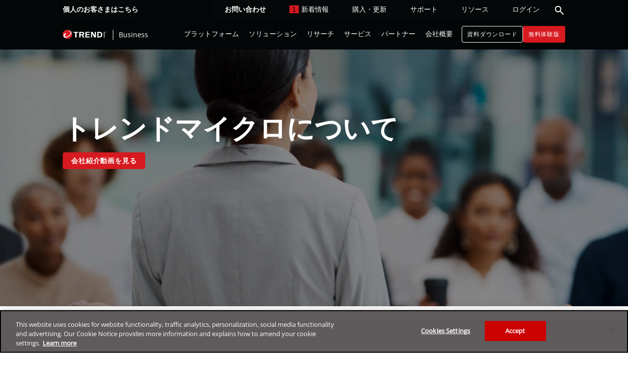

--- FILE ---
content_type: text/html;charset=utf-8
request_url: https://www.trendmicro.com/ja_jp/about.html
body_size: 25555
content:
<!DOCTYPE HTML>
<html lang="ja">

	<!-- OneTrust Cookies Consent Notice start for trendmicro.com -->
	<script type="text/javascript" src="https://cdn.cookielaw.org/consent/821060e3-3f9c-4a2f-8613-8e0db4841f79/OtAutoBlock.js"></script>
	<script src="https://cdn.cookielaw.org/scripttemplates/otSDKStub.js" type="text/javascript" charset="UTF-8" data-domain-script="821060e3-3f9c-4a2f-8613-8e0db4841f79"></script>
	<script type="text/javascript">function OptanonWrapper() { }</script>
	<!-- OneTrust Cookies Consent Notice end for trendmicro.com -->

   	
	
	

    <head>

    
    
	

    <meta charset="UTF-8"/>
    <meta name="viewport" content="width=device-width, initial-scale=1"/>
	<meta name="description" content="トレンドマイクロの企業概要ページです。当社の企業理念、沿革、エクゼクティブ一覧、採用情報、CSRの取り組み、業界における評価はこちらからご覧いただけます。"/>
	<meta name="robots" content="index,follow"/>
	<meta name="keywords"/>
	<meta http-equiv="X-UA-Compatible" content="IE=edge,chrome=1"/>

    <link rel="icon" type="image/ico" href="/content/dam/trendmicro/favicon.ico"/>
	<link rel="canonical" href="https://www.trendmicro.com/ja_jp/about.html"/>

    <title>会社概要 | トレンドマイクロ (JP)</title>

    

    <link href="//customer.cludo.com/css/296/1798/cludo-search.min.css" type="text/css" rel="stylesheet"/>




    
    
    

    
    
    
    
<link rel="stylesheet" href="/etc.clientlibs/trendmicro/clientlibs/trendmicro-core-2/clientlibs/vendor.min.7f8d86a13c2a2689ec27838e045a2c98.css" type="text/css">
<link rel="stylesheet" href="/etc.clientlibs/trendmicro/clientlibs/trendmicro-core-2/clientlibs.min.9b4326c0d37bda97fcbba65328e6a621.css" type="text/css">
<link rel="stylesheet" href="/etc.clientlibs/trendmicro/clientlibs/trendmicro-core-2/clientlibs/header-footer.min.73d48bc3ed70be81f869353a9360ab96.css" type="text/css">



    

    

    <script src="//tags.tiqcdn.com/utag/trendmicro/jpcms/prod/utag.sync.js"></script>
	<meta property="og:url" content="https://www.trendmicro.com/ja_jp/about.html"/>
<meta property="og:title" content="会社概要"/>
<meta property="og:description" content="トレンドマイクロの企業概要ページです。当社の企業理念、沿革、エクゼクティブ一覧、採用情報、CSRの取り組み、業界における評価はこちらからご覧いただけます。"/>
<meta property="og:site_name" content="Trend Micro"/>
<meta property="og:locale" content="ja_JP"/>

	<meta name="twitter:card" content="summary_large_image"/>
<meta name="twitter:site" content="@TrendMicro"/>
<meta name="twitter:title" content="会社概要"/>
<meta name="twitter:description" content="トレンドマイクロの企業概要ページです。当社の企業理念、沿革、エクゼクティブ一覧、採用情報、CSRの取り組み、業界における評価はこちらからご覧いただけます。"/>


	<!-- Cludo metadata fields -->
	

	
		<meta name="user-country-code" content="DE"/>
	

	
	
</head>

    <body class="pageWithHeaderFooter page basicpage  ">
		<!-- Page Scroll: Back to Top -->
        
        

			<script type="text/javascript">var utag_data = {"customer_cookie_type":"business","language_code":"ja_jp","page_name":"about/ja_jp","category_id":"ja_jp/about","page_type":"unknown","site_section":"about"};</script>

			<script type="text/javascript">(function(a,b,c,d){a='//tags.tiqcdn.com/utag/trendmicro/jpcms/prod/utag.js';b=document;c='script';d=b.createElement(c);d.src=a;d.type='text/java'+c;d.async=true;a=b.getElementsByTagName(c)[0];a.parentNode.insertBefore(d,a);})();</script>

            



            
<div class="businessHeaderV1">


<div class="headerAssemblyV1">


<header class="page-header">

	
	<nav>
		<div class="header-bar">
			<div class="logo">
				
				<a id="header-logo" href="/ja_jp/business.html">
					<img src="/content/dam/trendmicro/global/en/core/images/logos/tm-logo-red-white-t.svg" alt="トレンドマイクロのロゴ"/>
					<p>Business</p>
				</a>
			</div>
			<div class="inner-nav-wrapper">
				<span class="material-symbols-outlined search-icon GlobalLinkNoTx">search</span>
				<span class="material-symbols-outlined close-search-icon GlobalLinkNoTx">close</span>
				<input type="checkbox" id="checkbox" class="hamburger-menu"/>
				<div aria-label="Menu" class="hamburger"></div>
			</div>
		</div>

		<div class="hamburger-wrapper">
			<div class="mainNavMenuV1"><div class="mainNavMenu mainNavMenuV1">



<div class="list-wrapper inital-list-wrapper">
	<ul class="menu nav-level-0">
		<li>
			<!-- Level 0, top menu -->
			<div class="label">プラットフォーム</div>
			<ul class="sub-menu nav-level-1">
				<li>
<div class="label branch">
	<a class="menu-link" href="/ja_jp/business/products/one-platform.html">Trend Vision One™ プラットフォーム</a>
</div>
<ul class="branch nav-item-2">
	<!-- This fake child menu should be a desktop enhancement only. Mobile never uses it -->
	

	
	<li>
<div class="label leaf">
	<a class="menu-link" href="/ja_jp/business/products/one-platform.html">Trend Vision One™ プラットフォーム</a>
</div>
<ul class="leaf nav-item-leaf">
	<!-- This fake child menu should be a desktop enhancement only. Mobile never uses it -->
	<li class="desktop-leaf-child">
		<div class="desktop-leaf-child-text">
			<div class="subtitle">Trend Vision One™ </div>
			<div class="title">プラットフォーム</div>
			<p class="copy">EDRを進化させたXDRでIT環境、OT環境を保護</p>
			<a class="leaf-button color-d71920" href="/ja_jp/business/products/one-platform.html">詳しくはこちら</a>
		</div>
		<div class="leaf-image">
			<img src="/content/dam/trendmicro/global/en/core/images/console-images/navigation/trend-vision-one-laptop-console-nav.svg"/>
		</div>
	</li>

	
</ul>
</li>
	
	<li>
<div class="label leaf">
	<a class="menu-link" href="/ja_jp/business/products/deployment-options.html">導入オプション</a>
</div>
<ul class="leaf nav-item-leaf">
	<!-- This fake child menu should be a desktop enhancement only. Mobile never uses it -->
	<li class="desktop-leaf-child">
		<div class="desktop-leaf-child-text">
			<div class="subtitle">Trend Vision One™</div>
			<div class="title">導入オプション</div>
			<p class="copy">お客さまの環境に合わせて、SaaSでもお客さまホスト型でも導入可能</p>
			<a class="leaf-button color-d71920" href="/ja_jp/business/products/deployment-options.html">詳しくはこちら</a>
		</div>
		<div class="leaf-image">
			
		</div>
	</li>

	
</ul>
</li>
	
</ul>
</li>
			
				<li>
<div class="label leaf">
	<a class="menu-link" href="/ja_jp/business/products/detection-response/attack-surface-management.html">Cyber Risk Exposure Management（CREM）</a>
</div>
<ul class="leaf nav-item-leaf">
	<!-- This fake child menu should be a desktop enhancement only. Mobile never uses it -->
	<li class="desktop-leaf-child">
		<div class="desktop-leaf-child-text">
			<div class="subtitle">Trend Vision One™</div>
			<div class="title">Cyber Risk Exposure Management（CREM）</div>
			<p class="copy">可視化したサイバーリスクに基づき、決断力のある、プロアクティブなセキュリティを提供します。</p>
			<a class="leaf-button color-d71920" href="/ja_jp/business/products/detection-response/attack-surface-management.html">詳しくはこちら</a>
		</div>
		<div class="leaf-image">
			<img src="https://trendmicro.scene7.com/is/image/trendmicro/asrm-console-shot?scl=1.0&qlt=95&fmt=webp-alpha"/>
		</div>
	</li>

	
</ul>
</li>
			
				<li>
<div class="label leaf">
	<a class="menu-link" href="/ja_jp/business/products/security-operations.html" id="b-nav-security-operations-1">Security Operations (SecOps) </a>
</div>
<ul class="leaf nav-item-leaf">
	<!-- This fake child menu should be a desktop enhancement only. Mobile never uses it -->
	<li class="desktop-leaf-child">
		<div class="desktop-leaf-child-text">
			<div class="subtitle">Trend Vision One™</div>
			<div class="title">Security Operations (SecOps)</div>
			<p class="copy">XDR、Agentic SIEM、Agentic SOARで収集した情報から攻撃の端緒を可視化、防止。攻撃者に隠れる余地を与えません。</p>
			<a class="leaf-button color-d71920" href="/ja_jp/business/products/security-operations.html" id="b-nav-security-operations-1-cta">詳しくはこちら</a>
		</div>
		<div class="leaf-image">
			<img src="https://trendmicro.scene7.com/is/image/trendmicro/xdr-product-console-shot?scl=1.0&qlt=95&fmt=webp-alpha"/>
		</div>
	</li>

	
</ul>
</li>
			
				<li>
<div class="label branch">
	<a class="menu-link" href="/ja_jp/business/products/hybrid-cloud.html">クラウドセキュリティ</a>
</div>
<ul class="branch nav-item-2">
	<!-- This fake child menu should be a desktop enhancement only. Mobile never uses it -->
	

	
	<li>
<div class="label leaf">
	<a class="menu-link" href="/ja_jp/business/products/hybrid-cloud.html">クラウドセキュリティ</a>
</div>
<ul class="leaf nav-item-leaf">
	<!-- This fake child menu should be a desktop enhancement only. Mobile never uses it -->
	<li class="desktop-leaf-child">
		<div class="desktop-leaf-child-text">
			<div class="subtitle">Trend Vision One™</div>
			<div class="title">クラウドセキュリティ</div>
			<p class="copy">オンプレミスからクラウドまでシームレスな保護を提供し、開発者・セキュリティチームをはじめ、企業にとって最も信頼できるクラウドセキュリティプラットフォーム</p>
			<a class="leaf-button color-d71920" href="/ja_jp/business/products/hybrid-cloud.html">詳しくはこちら</a>
		</div>
		<div class="leaf-image">
			
		</div>
	</li>

	
</ul>
</li>
	
	<li>
<div class="label leaf">
	<a class="menu-link" href="/ja_jp/business/products/security-operations.html">XDR for Cloud</a>
</div>
<ul class="leaf nav-item-leaf">
	<!-- This fake child menu should be a desktop enhancement only. Mobile never uses it -->
	<li class="desktop-leaf-child">
		<div class="desktop-leaf-child-text">
			<div class="subtitle">Trend Vision One™</div>
			<div class="title">XDR for Cloud</div>
			<p class="copy">クラウド環境にも可視化を広げ、SOCによる調査を効率化</p>
			<a class="leaf-button color-d71920" href="/ja_jp/business/products/security-operations.html">詳しくはこちら</a>
		</div>
		<div class="leaf-image">
			<img src="https://trendmicro.scene7.com/is/image/trendmicro/xdr-product-console-shot?scl=1.0&qlt=95&fmt=webp-alpha"/>
		</div>
	</li>

	
</ul>
</li>
	
	<li>
<div class="label leaf">
	<a class="menu-link" href="/ja_jp/business/products/hybrid-cloud/cloud-one-workload-security.html">Workload Security</a>
</div>
<ul class="leaf nav-item-leaf">
	<!-- This fake child menu should be a desktop enhancement only. Mobile never uses it -->
	<li class="desktop-leaf-child">
		<div class="desktop-leaf-child-text">
			<div class="subtitle">Trend Vision One™</div>
			<div class="title">Workload Security</div>
			<p class="copy">パフォーマンスを損なうことなく、データセンター、 クラウド、 コンテナを保護するクラウド型セキュリティ</p>
			<a class="leaf-button color-d71920" href="/ja_jp/business/products/hybrid-cloud/cloud-one-workload-security.html">詳しくはこちら</a>
		</div>
		<div class="leaf-image">
			<img src="https://trendmicro.scene7.com/is/image/trendmicro/cloud-one-workload-security-console-shot?scl=1.0&qlt=95&fmt=webp-alpha"/>
		</div>
	</li>

	
</ul>
</li>
	
	<li>
<div class="label leaf">
	<a class="menu-link" href="/ja_jp/business/products/hybrid-cloud/cloud-one-container-image-security.html">Container Security</a>
</div>
<ul class="leaf nav-item-leaf">
	<!-- This fake child menu should be a desktop enhancement only. Mobile never uses it -->
	<li class="desktop-leaf-child">
		<div class="desktop-leaf-child-text">
			<div class="subtitle">Trend Vision One™</div>
			<div class="title">Container Security</div>
			<p class="copy">コンテナイメージを自動的にスキャン、セキュアなCI/CDパイプラインを実現</p>
			<a class="leaf-button color-d71920" href="/ja_jp/business/products/hybrid-cloud/cloud-one-container-image-security.html">詳しくはこちら</a>
		</div>
		<div class="leaf-image">
			<img src="https://trendmicro.scene7.com/is/image/trendmicro/cloud-one-container-console-shot?scl=1.0&qlt=95&fmt=webp-alpha"/>
		</div>
	</li>

	
</ul>
</li>
	
	<li>
<div class="label leaf">
	<a class="menu-link" href="/ja_jp/business/products/hybrid-cloud/cloud-one-file-storage-security.html">File Security</a>
</div>
<ul class="leaf nav-item-leaf">
	<!-- This fake child menu should be a desktop enhancement only. Mobile never uses it -->
	<li class="desktop-leaf-child">
		<div class="desktop-leaf-child-text">
			<div class="subtitle">Trend Vision One™</div>
			<div class="title">File Security</div>
			<p class="copy">アプリケーションのワークフローやクラウドストレージを高度な脅威から保護</p>
			<a class="leaf-button color-d71920" href="/ja_jp/business/products/hybrid-cloud/cloud-one-file-storage-security.html">詳しくはこちら</a>
		</div>
		<div class="leaf-image">
			<img src="https://trendmicro.scene7.com/is/image/trendmicro/cloud-one-file-storage-console-shot?scl=1.0&qlt=95&fmt=webp-alpha"/>
		</div>
	</li>

	
</ul>
</li>
	
	<li>
<div class="label leaf">
	<a class="menu-link" href="/ja_jp/business/campaigns/deep-security.html">Deep Security</a>
</div>
<ul class="leaf nav-item-leaf">
	<!-- This fake child menu should be a desktop enhancement only. Mobile never uses it -->
	<li class="desktop-leaf-child">
		<div class="desktop-leaf-child-text">
			<div class="subtitle">Trend Vision One™</div>
			<div class="title">Trend Micro Deep Security</div>
			<p class="copy">物理・仮想・クラウド環境のサーバ保護</p>
			<a class="leaf-button color-d71920" href="/ja_jp/business/campaigns/deep-security.html">詳しくはこちら</a>
		</div>
		<div class="leaf-image">
			<img src="https://trendmicro.scene7.com/is/image/trendmicro/cloud-sentry-console-shot?scl=1.0&qlt=95&fmt=webp-alpha"/>
		</div>
	</li>

	
</ul>
</li>
	
	<li>
<div class="label leaf">
	<a class="menu-link" href="/ja_jp/business/products/hybrid-cloud/cloud-risk-management.html" id="b-nav-sub-cloud-risk-management-2">クラウドリスク管理</a>
</div>
<ul class="leaf nav-item-leaf">
	<!-- This fake child menu should be a desktop enhancement only. Mobile never uses it -->
	<li class="desktop-leaf-child">
		<div class="desktop-leaf-child-text">
			<div class="subtitle">Trend Vision One™</div>
			<div class="title">クラウドリスク管理</div>
			<p class="copy">マルチクラウド環境の可視性を統合。潜在的なリスクを排除し安心・安全な未来の実現を支援します。</p>
			<a class="leaf-button color-d71920" href="/ja_jp/business/products/hybrid-cloud/cloud-risk-management.html" id="b-nav-sub-cloud-risk-management-2-cta">詳しくはこちら</a>
		</div>
		<div class="leaf-image">
			<img src="https://trendmicro.scene7.com/is/image/trendmicro/cloud-risk-management-laptop-console-nav?scl=1.0&qlt=95&fmt=webp-alpha"/>
		</div>
	</li>

	
</ul>
</li>
	
</ul>
</li>
			
				<li>
<div class="label branch">
	<a class="menu-link" href="/ja_jp/business/products/endpoint-security.html">エンドポイントセキュリティ</a>
</div>
<ul class="branch nav-item-2">
	<!-- This fake child menu should be a desktop enhancement only. Mobile never uses it -->
	

	
	<li>
<div class="label leaf">
	<a class="menu-link" href="/ja_jp/business/products/endpoint-security.html">エンドポイントセキュリティ</a>
</div>
<ul class="leaf nav-item-leaf">
	<!-- This fake child menu should be a desktop enhancement only. Mobile never uses it -->
	<li class="desktop-leaf-child">
		<div class="desktop-leaf-child-text">
			<div class="subtitle">Trend Vision One™</div>
			<div class="title">エンドポイントセキュリティ</div>
			<p class="copy">エンドポイントとサーバのための保護対策。EDR、XDRも提供。</p>
			<a class="leaf-button color-d71920" href="/ja_jp/business/products/endpoint-security.html">詳しくはこちら</a>
		</div>
		<div class="leaf-image">
			
		</div>
	</li>

	
</ul>
</li>
	
	<li>
<div class="label leaf">
	<a class="menu-link" href="/ja_jp/business/products/security-operations.html" id="b-nav-sub-xdr-endpoint-2">XDR for Endpoint</a>
</div>
<ul class="leaf nav-item-leaf">
	<!-- This fake child menu should be a desktop enhancement only. Mobile never uses it -->
	<li class="desktop-leaf-child">
		<div class="desktop-leaf-child-text">
			<div class="subtitle">Trend Vision One™</div>
			<div class="title">XDR for Endpoint</div>
			<p class="copy">広範な視点と関連情報を活用し、単一のプラットフォームで脅威を検知、調査、対応。脅威の侵入を迅速に阻止</p>
			<a class="leaf-button color-d71920" href="/ja_jp/business/products/security-operations.html" id="b-nav-sub-xdr-endpoint-2-cta">詳しくはこちら</a>
		</div>
		<div class="leaf-image">
			<img src="https://trendmicro.scene7.com/is/image/trendmicro/xdr-product-console-shot?scl=1.0&qlt=95&fmt=webp-alpha"/>
		</div>
	</li>

	
</ul>
</li>
	
	<li>
<div class="label leaf">
	<a class="menu-link" href="/ja_jp/business/campaigns/apex-one.html">Trend Micro Apex One（EPP）</a>
</div>
<ul class="leaf nav-item-leaf">
	<!-- This fake child menu should be a desktop enhancement only. Mobile never uses it -->
	<li class="desktop-leaf-child">
		<div class="desktop-leaf-child-text">
			<div class="subtitle">Trend Vision One™</div>
			<div class="title">Trend Micro Apex One（EPP）</div>
			<p class="copy">多層の機能によりエンドポイントを強固に保護</p>
			<a class="leaf-button color-d71920" href="/ja_jp/business/campaigns/apex-one.html">詳しくはこちら</a>
		</div>
		<div class="leaf-image">
			
		</div>
	</li>

	
</ul>
</li>
	
	<li>
<div class="label leaf">
	<a class="menu-link" href="/ja_jp/small-business/worry-free-services-suites.html">Worry-Free XDR（中小企業向けEPP+EDR）</a>
</div>
<ul class="leaf nav-item-leaf">
	<!-- This fake child menu should be a desktop enhancement only. Mobile never uses it -->
	<li class="desktop-leaf-child">
		<div class="desktop-leaf-child-text">
			<div class="subtitle">Trend Vision One™</div>
			<div class="title">Worry-Free XDR（中小企業向けEPP+EDR）</div>
			<p class="copy">最新の技術と少ない人的リソースで、最新の脅威から防御</p>
			<a class="leaf-button color-d71920" href="/ja_jp/small-business/worry-free-services-suites.html">詳しくはこちら</a>
		</div>
		<div class="leaf-image">
			
		</div>
	</li>

	
</ul>
</li>
	
	<li>
<div class="label leaf">
	<a class="menu-link" href="/ja_jp/business/products/endpoint-security/workload-security.html" id="b-nav-sub-workload-sec-2">Workload Security</a>
</div>
<ul class="leaf nav-item-leaf">
	<!-- This fake child menu should be a desktop enhancement only. Mobile never uses it -->
	<li class="desktop-leaf-child">
		<div class="desktop-leaf-child-text">
			<div class="subtitle">Trend Vision One™</div>
			<div class="title">Workload Security</div>
			<p class="copy">エンドポイント、サーバー、クラウドワークロードに対して、効果的かつ最適な予防、検知、対応を実現</p>
			<a class="leaf-button color-d71920" href="/ja_jp/business/products/endpoint-security/workload-security.html" id="b-nav-sub-workload-sec-2-cta">詳しくはこちら</a>
		</div>
		<div class="leaf-image">
			
		</div>
	</li>

	
</ul>
</li>
	
</ul>
</li>
			
				<li>
<div class="label branch">
	<a class="menu-link" href="/ja_jp/business/products/network.html">ネットワークセキュリティ</a>
</div>
<ul class="branch nav-item-2">
	<!-- This fake child menu should be a desktop enhancement only. Mobile never uses it -->
	

	
	<li>
<div class="label leaf">
	<a class="menu-link" href="/ja_jp/business/products/network.html">ネットワークセキュリティ</a>
</div>
<ul class="leaf nav-item-leaf">
	<!-- This fake child menu should be a desktop enhancement only. Mobile never uses it -->
	<li class="desktop-leaf-child">
		<div class="desktop-leaf-child-text">
			<div class="subtitle">Trend Vision One™</div>
			<div class="title">ネットワークセキュリティ</div>
			<p class="copy">ネットワークでの検出と対応によるXDRの実現</p>
			<a class="leaf-button color-d71920" href="/ja_jp/business/products/network.html">詳しくはこちら</a>
		</div>
		<div class="leaf-image">
			<img src="https://trendmicro.scene7.com/is/image/trendmicro/zero-trust-access-console-shot?scl=1.0&qlt=95&fmt=webp-alpha"/>
		</div>
	</li>

	
</ul>
</li>
	
	<li>
<div class="label leaf">
	<a class="menu-link" href="/ja_jp/business/products/security-operations.html">XDR for Network (NDR)</a>
</div>
<ul class="leaf nav-item-leaf">
	<!-- This fake child menu should be a desktop enhancement only. Mobile never uses it -->
	<li class="desktop-leaf-child">
		<div class="desktop-leaf-child-text">
			<div class="subtitle">Trend Vision One™</div>
			<div class="title">XDR for Network (NDR)</div>
			<p class="copy">広範な視点と関連情報を活用し、単一のプラットフォームで脅威を検知、調査、対応。脅威の侵入を迅速に阻止</p>
			<a class="leaf-button color-d71920" href="/ja_jp/business/products/security-operations.html">詳しくはこちら</a>
		</div>
		<div class="leaf-image">
			<img src="https://trendmicro.scene7.com/is/image/trendmicro/xdr-product-console-shot?scl=1.0&qlt=95&fmt=webp-alpha"/>
		</div>
	</li>

	
</ul>
</li>
	
	<li>
<div class="label leaf">
	<a class="menu-link" href="/ja_jp/business/products/network/intrusion-prevention.html">侵入防御システム</a>
</div>
<ul class="leaf nav-item-leaf">
	<!-- This fake child menu should be a desktop enhancement only. Mobile never uses it -->
	<li class="desktop-leaf-child">
		<div class="desktop-leaf-child-text">
			<div class="subtitle">Trend Vision One™</div>
			<div class="title">侵入防御システム</div>
			<p class="copy">ゼロデイ攻撃を始め、既知・未知の脆弱性からネットワークを守る</p>
			<a class="leaf-button color-d71920" href="/ja_jp/business/products/network/intrusion-prevention.html">詳しくはこちら</a>
		</div>
		<div class="leaf-image">
			
		</div>
	</li>

	
</ul>
</li>
	
	<li>
<div class="label branch">
	<a class="menu-link" href="/ja_jp/business/products/network/zero-trust-secure-access.html">Zero Trust Secure Access (ZTSA)</a>
</div>
<ul class="branch nav-item-3">
	<!-- This fake child menu should be a desktop enhancement only. Mobile never uses it -->
	

	
	<li>
<div class="label leaf">
	<a class="menu-link" href="/ja_jp/business/products/network/zero-trust-secure-access.html">Zero Trust Secure Access (ZTSA)</a>
</div>
<ul class="leaf nav-item-leaf">
	<!-- This fake child menu should be a desktop enhancement only. Mobile never uses it -->
	<li class="desktop-leaf-child">
		<div class="desktop-leaf-child-text">
			<div class="subtitle">Trend Vision One™</div>
			<div class="title">Zero Trust Secure Access (ZTSA)</div>
			<p class="copy">デジタル資産全体にわたるアイデンティティとデバイスを評価・検証
</p>
			<a class="leaf-button color-d71920" href="/ja_jp/business/products/network/zero-trust-secure-access.html">詳しくはこちら</a>
		</div>
		<div class="leaf-image">
			
		</div>
	</li>

	
</ul>
</li>
	
	<li>
<div class="label leaf">
	<a class="menu-link" href="/ja_jp/business/products/network/zero-trust-secure-access/ai.html" id="c-nav-sub-ai-secure-access-3">AI Secure Access</a>
</div>
<ul class="leaf nav-item-leaf">
	<!-- This fake child menu should be a desktop enhancement only. Mobile never uses it -->
	<li class="desktop-leaf-child">
		<div class="desktop-leaf-child-text">
			<div class="subtitle">Trend Vision One™</div>
			<div class="title">AI Secure Access</div>
			<p class="copy">全ての生成AIサービス、利用者、通信の可視化と制御</p>
			<a class="leaf-button color-d71920" href="/ja_jp/business/products/network/zero-trust-secure-access/ai.html" id="c-nav-sub-ai-secure-access-3-cta">詳しくはこちら</a>
		</div>
		<div class="leaf-image">
			
		</div>
	</li>

	
</ul>
</li>
	
</ul>
</li>
	
	<li>
<div class="label leaf">
	<a class="menu-link" href="/ja_jp/business/products/iot/industrial-network-security.html">産業向けネットワークセキュリティ</a>
</div>
<ul class="leaf nav-item-leaf">
	<!-- This fake child menu should be a desktop enhancement only. Mobile never uses it -->
	<li class="desktop-leaf-child">
		<div class="desktop-leaf-child-text">
			<div class="subtitle">Trend Vision One™</div>
			<div class="title">産業向けネットワークセキュリティ</div>
			<p class="copy">ICS (産業制御システム) に最適化したセキュリティにより、稼働に対する影響を最小限に抑えながら、ネットワーク上でサイバー攻撃から保護</p>
			<a class="leaf-button color-d71920" href="/ja_jp/business/products/iot/industrial-network-security.html">詳しくはこちら</a>
		</div>
		<div class="leaf-image">
			
		</div>
	</li>

	
</ul>
</li>
	
</ul>
</li>
			
				<li>
<div class="label leaf">
	<a class="menu-link" href="/ja_jp/business/products/email-and-collaboration.html" id="b-nav-email-and-collaboration-1">Email and Collaboration Security</a>
</div>
<ul class="leaf nav-item-leaf">
	<!-- This fake child menu should be a desktop enhancement only. Mobile never uses it -->
	<li class="desktop-leaf-child">
		<div class="desktop-leaf-child-text">
			<div class="subtitle">Trend Vision One™</div>
			<div class="title">Email and Collaboration Security</div>
			<p class="copy">Microsoft 365やGoogle Workspaceなどのメールサービスおよびコラボレーションアプリケーションに対するフィッシング攻撃、ランサムウェア攻撃、標的型攻撃を阻止</p>
			<a class="leaf-button color-d71920" href="/ja_jp/business/products/email-and-collaboration.html" id="b-nav-email-and-collaboration-1-cta">詳しくはこちら</a>
		</div>
		<div class="leaf-image">
			<img src="https://trendmicro.scene7.com/is/image/trendmicro/email-and-collaboration-console-shot?scl=1.0&qlt=95&fmt=webp-alpha"/>
		</div>
	</li>

	
</ul>
</li>
			
				<li>
<div class="label leaf">
	<a class="menu-link" href="/ja_jp/business/products/threat-intelligence.html" id="b-nav-threat-insights-1">Threat Intelligence</a>
</div>
<ul class="leaf nav-item-leaf">
	<!-- This fake child menu should be a desktop enhancement only. Mobile never uses it -->
	<li class="desktop-leaf-child">
		<div class="desktop-leaf-child-text">
			<div class="subtitle">Trend Vision One™</div>
			<div class="title">Threat Intelligence</div>
			<p class="copy">遠方から迫る脅威を予見</p>
			<a class="leaf-button color-d71920" href="/ja_jp/business/products/threat-intelligence.html" id="b-nav-threat-insights-1-cta">詳しくはこちら</a>
		</div>
		<div class="leaf-image">
			
		</div>
	</li>

	
</ul>
</li>
			
				<li>
<div class="label leaf">
	<a class="menu-link" href="/ja_jp/business/products/identity.html">Identity Security</a>
</div>
<ul class="leaf nav-item-leaf">
	<!-- This fake child menu should be a desktop enhancement only. Mobile never uses it -->
	<li class="desktop-leaf-child">
		<div class="desktop-leaf-child-text">
			<div class="subtitle">Trend Vision One™</div>
			<div class="title">Identity Security</div>
			<p class="copy">アイデンティティを包括的に保護</p>
			<a class="leaf-button color-d71920" href="/ja_jp/business/products/identity.html">詳しくはこちら</a>
		</div>
		<div class="leaf-image">
			
		</div>
	</li>

	
</ul>
</li>
			
				<li>
<div class="label leaf">
	<a class="menu-link" href="/ja_jp/business/products/data.html">データセキュリティ</a>
</div>
<ul class="leaf nav-item-leaf">
	<!-- This fake child menu should be a desktop enhancement only. Mobile never uses it -->
	<li class="desktop-leaf-child">
		<div class="desktop-leaf-child-text">
			<div class="subtitle">Trend Vision One™</div>
			<div class="title">データセキュリティ</div>
			<p class="copy">集中管理とリスク優先度付け、迅速な対応でデータ漏えいを未然に防止</p>
			<a class="leaf-button color-d71920" href="/ja_jp/business/products/data.html">詳しくはこちら</a>
		</div>
		<div class="leaf-image">
			<img src="https://trendmicro.scene7.com/is/image/trendmicro/data-security-laptop-console-nav?scl=1.0&qlt=95&fmt=webp-alpha"/>
		</div>
	</li>

	
</ul>
</li>
			
				<li>
<div class="label branch">
	<a class="menu-link" href="/ja_jp/business/ai.html" id="b-nav-ai-capabilities-1">トレンドマイクロとAI</a>
</div>
<ul class="branch nav-item-2">
	<!-- This fake child menu should be a desktop enhancement only. Mobile never uses it -->
	

	
	<li>
<div class="label leaf">
	<a class="menu-link" href="/ja_jp/business/ai.html" id="b-nav-ai-capabilities-2">トレンドマイクロとAI</a>
</div>
<ul class="leaf nav-item-leaf">
	<!-- This fake child menu should be a desktop enhancement only. Mobile never uses it -->
	<li class="desktop-leaf-child">
		<div class="desktop-leaf-child-text">
			
			<div class="title">トレンドマイクロとAI</div>
			<p class="copy">組織を守り、コンプライアンス対応をサポートし、責任あるイノベーションを可能にするトレンドマイクロのAIセキュリティ</p>
			<a class="leaf-button color-d71920" href="/ja_jp/business/ai.html" id="b-nav-ai-capabilities-2-cta">詳しくはこちら</a>
		</div>
		<div class="leaf-image">
			
		</div>
	</li>

	
</ul>
</li>
	
	<li>
<div class="label leaf">
	<a class="menu-link" href="/ja_jp/business/ai/proactive-ai-security.html" id="b-nav-ai-security-2">AIを活用したセキュリティ</a>
</div>
<ul class="leaf nav-item-leaf">
	<!-- This fake child menu should be a desktop enhancement only. Mobile never uses it -->
	<li class="desktop-leaf-child">
		<div class="desktop-leaf-child-text">
			
			<div class="title">AIを活用したセキュリティ</div>
			<p class="copy">プロアクティブサイバーセキュリティAIで、見落としや予想外のサイバー攻撃を減らし、防御力を強化</p>
			<a class="leaf-button color-d71920" href="/ja_jp/business/ai/proactive-ai-security.html" id="b-nav-ai-security-2-cta">詳しくはこちら</a>
		</div>
		<div class="leaf-image">
			
		</div>
	</li>

	
</ul>
</li>
	
	<li>
<div class="label leaf">
	<a class="menu-link" href="/ja_jp/business/ai/cybertron.html" id="b-nav-ai-cybertron-2">Trend Cybertron</a>
</div>
<ul class="leaf nav-item-leaf">
	<!-- This fake child menu should be a desktop enhancement only. Mobile never uses it -->
	<li class="desktop-leaf-child">
		<div class="desktop-leaf-child-text">
			
			<div class="title">Trend Cybertron</div>
			<p class="copy">20年以上にわたるAIイノベーションと36年にわたる業界をリードする脅威インテリジェンスの集大成</p>
			<a class="leaf-button color-d71920" href="/ja_jp/business/ai/cybertron.html" id="b-nav-ai-cybertron-2-cta">詳しくはこちら</a>
		</div>
		<div class="leaf-image">
			
		</div>
	</li>

	
</ul>
</li>
	
	<li>
<div class="label leaf">
	<a class="menu-link" href="/ja_jp/business/ai/companion.html" id="b-nav-companion-2">Trend Companion</a>
</div>
<ul class="leaf nav-item-leaf">
	<!-- This fake child menu should be a desktop enhancement only. Mobile never uses it -->
	<li class="desktop-leaf-child">
		<div class="desktop-leaf-child-text">
			
			<div class="title">Trend Companion</div>
			<p class="copy">大量かつ多彩なデータ、高精度の分析、キュレーション（収集、選択、共有）、分類で、重要かつ有効なインサイトを提供</p>
			<a class="leaf-button color-d71920" href="/ja_jp/business/ai/companion.html" id="b-nav-companion-2-cta">詳しくはこちら</a>
		</div>
		<div class="leaf-image">
			
		</div>
	</li>

	
</ul>
</li>
	
	<li>
<div class="label leaf">
	<a class="menu-link" href="/ja_jp/business/ai/security-ai-stacks.html" id="b-nav-security-ai-stacks-2">AI環境向けセキュリティ</a>
</div>
<ul class="leaf nav-item-leaf">
	<!-- This fake child menu should be a desktop enhancement only. Mobile never uses it -->
	<li class="desktop-leaf-child">
		<div class="desktop-leaf-child-text">
			
			<div class="title">AI環境向けセキュリティ</div>
			<p class="copy">AIのビジネス活用を保護し、攻撃が表面化する前に脆弱性を排除することで、安全なAIイノベーションを促進</p>
			<a class="leaf-button color-d71920" href="/ja_jp/business/ai/security-ai-stacks.html" id="b-nav-security-ai-stacks-2-cta">詳しくはこちら</a>
		</div>
		<div class="leaf-image">
			
		</div>
	</li>

	
</ul>
</li>
	
	<li>
<div class="label leaf">
	<a class="menu-link" href="/ja_jp/business/ai/ecosystem.html" id="b-nav-ai-ecosystem-2">AIエコシステム</a>
</div>
<ul class="leaf nav-item-leaf">
	<!-- This fake child menu should be a desktop enhancement only. Mobile never uses it -->
	<li class="desktop-leaf-child">
		<div class="desktop-leaf-child-text">
			
			<div class="title"> AIエコシステム</div>
			<p class="copy">AIイノベーション、ポリシー策定におけるリーダーシップ、標準化への寄与を通じて、未来のサイバーセキュリティへ貢献</p>
			<a class="leaf-button color-d71920" href="/ja_jp/business/ai/ecosystem.html" id="b-nav-ai-ecosystem-2-cta">詳しくはこちら</a>
		</div>
		<div class="leaf-image">
			
		</div>
	</li>

	
</ul>
</li>
	
	<li>
<div class="label leaf">
	<a class="menu-link" href="/ja_jp/business/ai/factory.html" id="b-nav-ai-factory-2">AIファクトリー</a>
</div>
<ul class="leaf nav-item-leaf">
	<!-- This fake child menu should be a desktop enhancement only. Mobile never uses it -->
	<li class="desktop-leaf-child">
		<div class="desktop-leaf-child-text">
			
			<div class="title">AIファクトリー</div>
			<p class="copy">セキュリティ、コンプライアンス、信頼性を備えたエンタープライズAIの導入を加速させます。</p>
			<a class="leaf-button color-d71920" href="/ja_jp/business/ai/factory.html" id="b-nav-ai-factory-2-cta">詳しくはこちら</a>
		</div>
		<div class="leaf-image">
			
		</div>
	</li>

	
</ul>
</li>
	
	<li>
<div class="label leaf">
	<a class="menu-link" href="/ja_jp/business/ai/digital-twin.html" id="b-nav-digital-twin-2">デジタルツイン</a>
</div>
<ul class="leaf nav-item-leaf">
	<!-- This fake child menu should be a desktop enhancement only. Mobile never uses it -->
	<li class="desktop-leaf-child">
		<div class="desktop-leaf-child-text">
			
			<div class="title">デジタルツイン</div>
			<p class="copy">高精度なデジタルツイン技術により、将来を見据えた計画立案や戦略的な投資判断、そして組織のレジリエンスの強化が実現できます。</p>
			<a class="leaf-button color-d71920" href="/ja_jp/business/ai/digital-twin.html" id="b-nav-digital-twin-2-cta">詳しくはこちら</a>
		</div>
		<div class="leaf-image">
			
		</div>
	</li>

	
</ul>
</li>
	
</ul>
</li>
			
				<li>
<div class="label leaf">
	<a class="menu-link" href="/ja_jp/business/products.html">製品一覧・体験版</a>
</div>
<ul class="leaf nav-item-leaf">
	<!-- This fake child menu should be a desktop enhancement only. Mobile never uses it -->
	<li class="desktop-leaf-child">
		<div class="desktop-leaf-child-text">
			
			<div class="title">製品一覧・体験版</div>
			
			<a class="leaf-button color-d71920" href="/ja_jp/business/products.html">詳しくはこちら</a>
		</div>
		<div class="leaf-image">
			<img src="https://trendmicro.scene7.com/is/image/trendmicro/all-products-console?scl=1.0&qlt=95&fmt=webp-alpha"/>
		</div>
	</li>

	
</ul>
</li>
			</ul>
		</li>
	
		<li>
			<!-- Level 0, top menu -->
			<div class="label">ソリューション</div>
			<ul class="sub-menu nav-level-1">
				<li>
<div class="label branch">
	<a class="menu-link" href="/ja_jp/business/capabilities/solutions-for.html">業種別</a>
</div>
<ul class="branch nav-item-2">
	<!-- This fake child menu should be a desktop enhancement only. Mobile never uses it -->
	

	
	<li>
<div class="label leaf">
	<a class="menu-link" href="/ja_jp/business/capabilities/solutions-for.html">業種別</a>
</div>
<ul class="leaf nav-item-leaf">
	<!-- This fake child menu should be a desktop enhancement only. Mobile never uses it -->
	<li class="desktop-leaf-child">
		<div class="desktop-leaf-child-text">
			
			<div class="title">業種別</div>
			
			<a class="leaf-button color-d71920" href="/ja_jp/business/capabilities/solutions-for.html">詳しくはこちら</a>
		</div>
		<div class="leaf-image">
			
		</div>
	</li>

	
</ul>
</li>
	
	<li>
<div class="label leaf">
	<a class="menu-link" href="/ja_jp/business/capabilities/solutions-for/healthcare.html">ヘルスケア</a>
</div>
<ul class="leaf nav-item-leaf">
	<!-- This fake child menu should be a desktop enhancement only. Mobile never uses it -->
	<li class="desktop-leaf-child">
		<div class="desktop-leaf-child-text">
			
			<div class="title">ヘルスケア</div>
			<p class="copy">ICT化や電子カルテの普及が進む中、閉じた環境での緩やかな境界防御ではなく、場面に応じたリスクマネジメントを実践していく必要があります。</p>
			<a class="leaf-button color-d71920" href="/ja_jp/business/capabilities/solutions-for/healthcare.html">詳しくはこちら</a>
		</div>
		<div class="leaf-image">
			
		</div>
	</li>

	
</ul>
</li>
	
	<li>
<div class="label leaf">
	<a class="menu-link" href="/ja_jp/business/capabilities/solutions-for/local-government.html">自治体</a>
</div>
<ul class="leaf nav-item-leaf">
	<!-- This fake child menu should be a desktop enhancement only. Mobile never uses it -->
	<li class="desktop-leaf-child">
		<div class="desktop-leaf-child-text">
			
			<div class="title">自治体</div>
			<p class="copy">住民個人情報や企業経営情報などの保護に充分な対策がとられた行政業務と住民サービスが求められています。</p>
			<a class="leaf-button color-d71920" href="/ja_jp/business/capabilities/solutions-for/local-government.html">詳しくはこちら</a>
		</div>
		<div class="leaf-image">
			
		</div>
	</li>

	
</ul>
</li>
	
	<li>
<div class="label leaf">
	<a class="menu-link" href="/ja_jp/business/capabilities/solutions-for/education.html">学校・教育委員会</a>
</div>
<ul class="leaf nav-item-leaf">
	<!-- This fake child menu should be a desktop enhancement only. Mobile never uses it -->
	<li class="desktop-leaf-child">
		<div class="desktop-leaf-child-text">
			
			<div class="title">学校・教育委員会</div>
			<p class="copy">教育の現場におけるPCやインターネットの活用はさらなる普及が見込まれます。職員や生徒に安心安全な環境を提供しましょう。</p>
			<a class="leaf-button color-d71920" href="/ja_jp/business/capabilities/solutions-for/education.html">詳しくはこちら</a>
		</div>
		<div class="leaf-image">
			
		</div>
	</li>

	
</ul>
</li>
	
	<li>
<div class="label leaf">
	<a class="menu-link" href="/ja_jp/business/capabilities/solutions-for/university.html">教育・大学</a>
</div>
<ul class="leaf nav-item-leaf">
	<!-- This fake child menu should be a desktop enhancement only. Mobile never uses it -->
	<li class="desktop-leaf-child">
		<div class="desktop-leaf-child-text">
			
			<div class="title">教育・大学</div>
			<p class="copy">個人情報のみならず、先端技術情報など機微情報も保護する必要があります。ニューノーマル時代のICT環境セキュリティについてご紹介いたします。</p>
			<a class="leaf-button color-d71920" href="/ja_jp/business/capabilities/solutions-for/university.html">詳しくはこちら</a>
		</div>
		<div class="leaf-image">
			
		</div>
	</li>

	
</ul>
</li>
	
	<li>
<div class="label leaf">
	<a class="menu-link" href="/ja_jp/business/products/security-operations.html">製造業</a>
</div>
<ul class="leaf nav-item-leaf">
	<!-- This fake child menu should be a desktop enhancement only. Mobile never uses it -->
	<li class="desktop-leaf-child">
		<div class="desktop-leaf-child-text">
			
			<div class="title">製造業</div>
			<p class="copy">工場のIoT化が進むにつれてセキュリティリスクも高まっています。安全性や製品品質が重視される工場におけるセキュリティについてご紹介いたします。</p>
			<a class="leaf-button color-d71920" href="/ja_jp/business/products/security-operations.html">詳しくはこちら</a>
		</div>
		<div class="leaf-image">
			
		</div>
	</li>

	
</ul>
</li>
	
	<li>
<div class="label leaf">
	<a class="menu-link" href="/ja_jp/business/capabilities/solutions-for/finance.html">金融</a>
</div>
<ul class="leaf nav-item-leaf">
	<!-- This fake child menu should be a desktop enhancement only. Mobile never uses it -->
	<li class="desktop-leaf-child">
		<div class="desktop-leaf-child-text">
			
			<div class="title">金融</div>
			<p class="copy">Fintechをはじめとしたサービス領域の拡大とともに、適切な情報管理と安定したサービス提供がより重要性を増しています。</p>
			<a class="leaf-button color-d71920" href="/ja_jp/business/capabilities/solutions-for/finance.html">詳しくはこちら</a>
		</div>
		<div class="leaf-image">
			
		</div>
	</li>

	
</ul>
</li>
	
	<li>
<div class="label leaf">
	<a class="menu-link" href="https://vicone.com/jp" target="_blank" rel="noopener noreferrer">コネクテッドカー</a>
</div>
<ul class="leaf nav-item-leaf">
	<!-- This fake child menu should be a desktop enhancement only. Mobile never uses it -->
	<li class="desktop-leaf-child">
		<div class="desktop-leaf-child-text">
			
			<div class="title">コネクテッドカー</div>
			<p class="copy">自動車へのセキュリティ対策が求められています。車両からモバイルネットワーク、バックエンドに至る自動車のエコシステム全体を保護することが重要です。</p>
			<a class="leaf-button color-d71920" href="https://vicone.com/jp" target="_blank" rel="noopener noreferrer">詳しくはこちら</a>
		</div>
		<div class="leaf-image">
			
		</div>
	</li>

	
</ul>
</li>
	
</ul>
</li>
			
				<li>
<div class="label leaf">
	<a class="menu-link" href="/ja_jp/small-business/platform.html">中堅・中小企業向けセキュリティ</a>
</div>
<ul class="leaf nav-item-leaf">
	<!-- This fake child menu should be a desktop enhancement only. Mobile never uses it -->
	<li class="desktop-leaf-child">
		<div class="desktop-leaf-child-text">
			
			<div class="title">中堅・中小企業向けセキュリティ</div>
			<p class="copy">最新の技術と少ない人的リソースで、最新の脅威から防御</p>
			<a class="leaf-button color-d71920" href="/ja_jp/small-business/platform.html">詳しくはこちら</a>
		</div>
		<div class="leaf-image">
			
		</div>
	</li>

	
</ul>
</li>
			</ul>
		</li>
	
		<li>
			<!-- Level 0, top menu -->
			<div class="label">リサーチ</div>
			<ul class="sub-menu nav-level-1">
				<li>
<div class="label branch">
	<a class="menu-link" href="/ja_jp/about/threat-research.html">リサーチ＆インサイト</a>
</div>
<ul class="branch nav-item-2">
	<!-- This fake child menu should be a desktop enhancement only. Mobile never uses it -->
	

	
	<li>
<div class="label leaf">
	<a class="menu-link" href="/ja_jp/about/threat-research.html">リサーチ＆インサイト</a>
</div>
<ul class="leaf nav-item-leaf">
	<!-- This fake child menu should be a desktop enhancement only. Mobile never uses it -->
	<li class="desktop-leaf-child">
		<div class="desktop-leaf-child-text">
			
			<div class="title">リサーチ＆インサイト</div>
			
			<a class="leaf-button color-d71920" href="/ja_jp/about/threat-research.html">詳しくはこちら</a>
		</div>
		<div class="leaf-image">
			
		</div>
	</li>

	
</ul>
</li>
	
	<li>
<div class="label leaf">
	<a class="menu-link" href="/ja_jp/jp-security.html">セキュリティ情報サイト Security GO</a>
</div>
<ul class="leaf nav-item-leaf">
	<!-- This fake child menu should be a desktop enhancement only. Mobile never uses it -->
	<li class="desktop-leaf-child">
		<div class="desktop-leaf-child-text">
			
			<div class="title">セキュリティ情報サイト Security GO</div>
			
			<a class="leaf-button color-d71920" href="/ja_jp/jp-security.html">詳しくはこちら</a>
		</div>
		<div class="leaf-image">
			
		</div>
	</li>

	
</ul>
</li>
	
	<li>
<div class="label leaf">
	<a class="menu-link" href="/ja_jp/research.html">セキュリティブログ</a>
</div>
<ul class="leaf nav-item-leaf">
	<!-- This fake child menu should be a desktop enhancement only. Mobile never uses it -->
	<li class="desktop-leaf-child">
		<div class="desktop-leaf-child-text">
			
			<div class="title">セキュリティブログ</div>
			
			<a class="leaf-button color-d71920" href="/ja_jp/research.html">詳しくはこちら</a>
		</div>
		<div class="leaf-image">
			
		</div>
	</li>

	
</ul>
</li>
	
	<li>
<div class="label leaf">
	<a class="menu-link" href="/ja_jp/zero-day-initiative/about.html">Zero Day Initiatives (ZDI)</a>
</div>
<ul class="leaf nav-item-leaf">
	<!-- This fake child menu should be a desktop enhancement only. Mobile never uses it -->
	<li class="desktop-leaf-child">
		<div class="desktop-leaf-child-text">
			
			<div class="title">Zero Day Initiatives (ZDI)</div>
			
			<a class="leaf-button color-d71920" href="/ja_jp/zero-day-initiative/about.html">詳しくはこちら</a>
		</div>
		<div class="leaf-image">
			
		</div>
	</li>

	
</ul>
</li>
	
	<li>
<div class="label leaf">
	<a class="menu-link" href="/ja_jp/security-intelligence/research-reports/research-paper.html">リサーチペーパー</a>
</div>
<ul class="leaf nav-item-leaf">
	<!-- This fake child menu should be a desktop enhancement only. Mobile never uses it -->
	<li class="desktop-leaf-child">
		<div class="desktop-leaf-child-text">
			
			<div class="title">リサーチペーパー</div>
			
			<a class="leaf-button color-d71920" href="/ja_jp/security-intelligence/research-reports/research-paper.html">詳しくはこちら</a>
		</div>
		<div class="leaf-image">
			
		</div>
	</li>

	
</ul>
</li>
	
	<li>
<div class="label leaf">
	<a class="menu-link" href="/ja_jp/business/technologies/smart-protection-network.html">Smart Protection Network</a>
</div>
<ul class="leaf nav-item-leaf">
	<!-- This fake child menu should be a desktop enhancement only. Mobile never uses it -->
	<li class="desktop-leaf-child">
		<div class="desktop-leaf-child-text">
			
			<div class="title">Smart Protection Network</div>
			
			<a class="leaf-button color-d71920" href="/ja_jp/business/technologies/smart-protection-network.html">詳しくはこちら</a>
		</div>
		<div class="leaf-image">
			
		</div>
	</li>

	
</ul>
</li>
	
	<li>
<div class="label leaf">
	<a class="menu-link" href="/ja_jp/security-intelligence/breaking-news/cyber-risk-index.html">サイバーリスクインデックス（CRI）</a>
</div>
<ul class="leaf nav-item-leaf">
	<!-- This fake child menu should be a desktop enhancement only. Mobile never uses it -->
	<li class="desktop-leaf-child">
		<div class="desktop-leaf-child-text">
			
			<div class="title">サイバーリスクインデックス（CRI）</div>
			
			<a class="leaf-button color-d71920" href="/ja_jp/security-intelligence/breaking-news/cyber-risk-index.html">詳しくはこちら</a>
		</div>
		<div class="leaf-image">
			
		</div>
	</li>

	
</ul>
</li>
	
</ul>
</li>
			</ul>
		</li>
	
		<li>
			<!-- Level 0, top menu -->
			<div class="label">サービス</div>
			<ul class="sub-menu nav-level-1">
				<li>
<div class="label branch">
	<a class="menu-link" href="/ja_jp/business/services/service-one.html">サービス</a>
</div>
<ul class="branch nav-item-2">
	<!-- This fake child menu should be a desktop enhancement only. Mobile never uses it -->
	

	
	<li>
<div class="label leaf">
	<a class="menu-link" href="/ja_jp/business/services/service-one.html">サービス</a>
</div>
<ul class="leaf nav-item-leaf">
	<!-- This fake child menu should be a desktop enhancement only. Mobile never uses it -->
	<li class="desktop-leaf-child">
		<div class="desktop-leaf-child-text">
			
			<div class="title">Trend Service One Complete</div>
			
			<a class="leaf-button color-d71920" href="/ja_jp/business/services/service-one.html">詳しくはこちら</a>
		</div>
		<div class="leaf-image">
			
		</div>
	</li>

	
</ul>
</li>
	
	<li>
<div class="label leaf">
	<a class="menu-link" href="/ja_jp/business/services/service-one.html">Trend Service One Complete</a>
</div>
<ul class="leaf nav-item-leaf">
	<!-- This fake child menu should be a desktop enhancement only. Mobile never uses it -->
	<li class="desktop-leaf-child">
		<div class="desktop-leaf-child-text">
			
			<div class="title">Trend Service One Complete</div>
			<p class="copy">サイバー攻撃やインシデントの発生を24時間365日監視するMDRサービスや、インシデント発生時の対処など包括的なエキスパートサービスを提供</p>
			<a class="leaf-button color-d71920" href="/ja_jp/business/services/service-one.html">詳しくはこちら</a>
		</div>
		<div class="leaf-image">
			
		</div>
	</li>

	
</ul>
</li>
	
	<li>
<div class="label leaf">
	<a class="menu-link" href="/ja_jp/business/services/managed-xdr.html">Trend Service One Essentials</a>
</div>
<ul class="leaf nav-item-leaf">
	<!-- This fake child menu should be a desktop enhancement only. Mobile never uses it -->
	<li class="desktop-leaf-child">
		<div class="desktop-leaf-child-text">
			
			<div class="title">Trend Service One Essentials</div>
			<p class="copy">トレンドマイクロのサイバーセキュリティ専門家がサイバー攻撃やインシデントの発生を24時間365日監視</p>
			<a class="leaf-button color-d71920" href="/ja_jp/business/services/managed-xdr.html">詳しくはこちら</a>
		</div>
		<div class="leaf-image">
			
		</div>
	</li>

	
</ul>
</li>
	
	<li>
<div class="label leaf">
	<a class="menu-link" href="/ja_jp/business/services/incident-response.html">インシデント対応サービス</a>
</div>
<ul class="leaf nav-item-leaf">
	<!-- This fake child menu should be a desktop enhancement only. Mobile never uses it -->
	<li class="desktop-leaf-child">
		<div class="desktop-leaf-child-text">
			
			<div class="title">インシデント対応サービス</div>
			<p class="copy">ランサムウェアや標的型攻撃等の被害に遭われた際、インシデント対応の専門家が一刻も早い業務復旧に向けた支援を実施</p>
			<a class="leaf-button color-d71920" href="/ja_jp/business/services/incident-response.html">詳しくはこちら</a>
		</div>
		<div class="leaf-image">
			
		</div>
	</li>

	
</ul>
</li>
	
</ul>
</li>
			</ul>
		</li>
	
		<li>
			<!-- Level 0, top menu -->
			<div class="label">パートナー</div>
			<ul class="sub-menu nav-level-1">
				<li>
<div class="label branch">
	<a class="menu-link" href="/ja_jp/partners/referral-partners.html">パートナープログラムのご紹介</a>
</div>
<ul class="branch nav-item-2">
	<!-- This fake child menu should be a desktop enhancement only. Mobile never uses it -->
	

	
	<li>
<div class="label leaf">
	<a class="menu-link" href="/ja_jp/partners/referral-partners.html">パートナープログラムのご紹介</a>
</div>
<ul class="leaf nav-item-leaf">
	<!-- This fake child menu should be a desktop enhancement only. Mobile never uses it -->
	<li class="desktop-leaf-child">
		<div class="desktop-leaf-child-text">
			
			<div class="title">パートナープログラムのご紹介</div>
			<p class="copy">パートナーさま向け各支援プログラムをご紹介します。</p>
			<a class="leaf-button color-d71920" href="/ja_jp/partners/referral-partners.html">詳しくはこちら</a>
		</div>
		<div class="leaf-image">
			
		</div>
	</li>

	
</ul>
</li>
	
	<li>
<div class="label leaf">
	<a class="menu-link" href="/ja_jp/partners/service-providers.html">サービスプロバイダー（MSP）</a>
</div>
<ul class="leaf nav-item-leaf">
	<!-- This fake child menu should be a desktop enhancement only. Mobile never uses it -->
	<li class="desktop-leaf-child">
		<div class="desktop-leaf-child-text">
			
			<div class="title">サービスプロバイダー（MSP）</div>
			<p class="copy">MSP、MSSP、DFIRのために設計されたパートナーさま主体のセキュリティプラットフォームにより、プロアクティブなセキュリティサービスを提供します。</p>
			<a class="leaf-button color-d71920" href="/ja_jp/partners/service-providers.html">詳しくはこちら</a>
		</div>
		<div class="leaf-image">
			
		</div>
	</li>

	
</ul>
</li>
	
	<li>
<div class="label leaf">
	<a class="menu-link" href="/ja_jp/partners/channel-partners/marketplace.html">Marketplace Partner</a>
</div>
<ul class="leaf nav-item-leaf">
	<!-- This fake child menu should be a desktop enhancement only. Mobile never uses it -->
	<li class="desktop-leaf-child">
		<div class="desktop-leaf-child-text">
			
			<div class="title">Marketplace Partner</div>
			<p class="copy">Marketplaceを活用したビジネス展開のためのパートナープログラムをご紹介します。</p>
			<a class="leaf-button color-d71920" href="/ja_jp/partners/channel-partners/marketplace.html">詳しくはこちら</a>
		</div>
		<div class="leaf-image">
			
		</div>
	</li>

	
</ul>
</li>
	
</ul>
</li>
			
				<li>
<div class="label branch">
	<a class="menu-link" href="/ja_jp/partners/alliance-partners.html">アライアンスパートナー</a>
</div>
<ul class="branch nav-item-2">
	<!-- This fake child menu should be a desktop enhancement only. Mobile never uses it -->
	

	
	<li>
<div class="label leaf">
	<a class="menu-link" href="/ja_jp/partners/alliance-partners.html">アライアンスパートナー</a>
</div>
<ul class="leaf nav-item-leaf">
	<!-- This fake child menu should be a desktop enhancement only. Mobile never uses it -->
	<li class="desktop-leaf-child">
		<div class="desktop-leaf-child-text">
			
			<div class="title">アライアンスパートナー</div>
			<p class="copy">トレンドマイクロは各社とのアライアンスに基づき、お客さまがパフォーマンスと価値を最適化できるよう最善の支援を提供します。</p>
			<a class="leaf-button color-d71920" href="/ja_jp/partners/alliance-partners.html">詳しくはこちら</a>
		</div>
		<div class="leaf-image">
			
		</div>
	</li>

	
</ul>
</li>
	
	<li>
<div class="label leaf">
	<a class="menu-link" href="/ja_jp/partners/alliance-partners/explore-alliance-partners.html">アライアンスパートナーを探す</a>
</div>
<ul class="leaf nav-item-leaf">
	<!-- This fake child menu should be a desktop enhancement only. Mobile never uses it -->
	<li class="desktop-leaf-child">
		<div class="desktop-leaf-child-text">
			
			<div class="title">アライアンスパートナーを探す</div>
			<p class="copy">トレンドマイクロのアライアンスパートナーを検索・紹介するページです。</p>
			<a class="leaf-button color-d71920" href="/ja_jp/partners/alliance-partners/explore-alliance-partners.html">詳しくはこちら</a>
		</div>
		<div class="leaf-image">
			
		</div>
	</li>

	
</ul>
</li>
	
</ul>
</li>
			
				<li>
<div class="label branch">
	<a class="menu-link" href="/ja_jp/partners/resources.html">パートナーさま向けコンテンツ</a>
</div>
<ul class="branch nav-item-2">
	<!-- This fake child menu should be a desktop enhancement only. Mobile never uses it -->
	

	
	<li>
<div class="label leaf">
	<a class="menu-link" href="/ja_jp/partners/resources.html">パートナーさま向けコンテンツ</a>
</div>
<ul class="leaf nav-item-leaf">
	<!-- This fake child menu should be a desktop enhancement only. Mobile never uses it -->
	<li class="desktop-leaf-child">
		<div class="desktop-leaf-child-text">
			
			<div class="title">パートナーさま向けコンテンツ</div>
			<p class="copy">パートナーさまのビジネス拡大を支援するため、パートナーポータルにおいて様々なコンテンツ・各種支援をご提供しております。</p>
			<a class="leaf-button color-d71920" href="/ja_jp/partners/resources.html">詳しくはこちら</a>
		</div>
		<div class="leaf-image">
			
		</div>
	</li>

	
</ul>
</li>
	
	<li>
<div class="label leaf">
	<a class="menu-link" href="/ja_jp/partners/campus.html">Trend Campus</a>
</div>
<ul class="leaf nav-item-leaf">
	<!-- This fake child menu should be a desktop enhancement only. Mobile never uses it -->
	<li class="desktop-leaf-child">
		<div class="desktop-leaf-child-text">
			
			<div class="title">Trend Campus</div>
			<p class="copy">一人ひとりに最適化された技術支援を簡単操作で体験できる学習プラットフォームです。</p>
			<a class="leaf-button color-d71920" href="/ja_jp/partners/campus.html">詳しくはこちら</a>
		</div>
		<div class="leaf-image">
			
		</div>
	</li>

	
</ul>
</li>
	
	<li>
<div class="label leaf">
	<a class="menu-link" href="/ja_jp/partners/channel-partners.html">パートナーになる</a>
</div>
<ul class="leaf nav-item-leaf">
	<!-- This fake child menu should be a desktop enhancement only. Mobile never uses it -->
	<li class="desktop-leaf-child">
		<div class="desktop-leaf-child-text">
			
			<div class="title">パートナーになる</div>
			<p class="copy">お客さまがお求めのトレンドマイクロ製品およびサービスを提供していただけるパートナーをお探しいただけます。</p>
			<a class="leaf-button color-d71920" href="/ja_jp/partners/channel-partners.html">詳しくはこちら</a>
		</div>
		<div class="leaf-image">
			
		</div>
	</li>

	
</ul>
</li>
	
	<li>
<div class="label leaf">
	<a class="menu-link" href="/ja_jp/partners/distributors.html">流通パートナー</a>
</div>
<ul class="leaf nav-item-leaf">
	<!-- This fake child menu should be a desktop enhancement only. Mobile never uses it -->
	<li class="desktop-leaf-child">
		<div class="desktop-leaf-child-text">
			
			<div class="title">流通パートナー</div>
			
			<a class="leaf-button color-d71920" href="/ja_jp/partners/distributors.html">詳しくはこちら</a>
		</div>
		<div class="leaf-image">
			
		</div>
	</li>

	
</ul>
</li>
	
	<li>
<div class="label leaf">
	<a class="menu-link" href="/ja_jp/business/products/support-services/education.html">セキュリティトレーニング</a>
</div>
<ul class="leaf nav-item-leaf">
	<!-- This fake child menu should be a desktop enhancement only. Mobile never uses it -->
	<li class="desktop-leaf-child">
		<div class="desktop-leaf-child-text">
			
			<div class="title">セキュリティトレーニング</div>
			<p class="copy">セキュリティエキスパートによるトレーニングプログラムをご紹介します。</p>
			<a class="leaf-button color-d71920" href="/ja_jp/business/products/support-services/education.html">詳しくはこちら</a>
		</div>
		<div class="leaf-image">
			
		</div>
	</li>

	
</ul>
</li>
	
</ul>
</li>
			
				<li>
<div class="label branch">
	<a class="menu-link" href="/ja_jp/partners/partner-list.html">パートナーをお探しのお客さまへ</a>
</div>
<ul class="branch nav-item-2">
	<!-- This fake child menu should be a desktop enhancement only. Mobile never uses it -->
	

	
	<li>
<div class="label leaf">
	<a class="menu-link" href="/ja_jp/partners/partner-list.html">パートナーをお探しのお客さまへ</a>
</div>
<ul class="leaf nav-item-leaf">
	<!-- This fake child menu should be a desktop enhancement only. Mobile never uses it -->
	<li class="desktop-leaf-child">
		<div class="desktop-leaf-child-text">
			
			<div class="title">パートナーをお探しのお客さまへ</div>
			
			<a class="leaf-button color-d71920" href="/ja_jp/partners/partner-list.html">詳しくはこちら</a>
		</div>
		<div class="leaf-image">
			
		</div>
	</li>

	
</ul>
</li>
	
	<li>
<div class="label leaf">
	<a class="menu-link" href="/ja_jp/partners/partner-list.html">リセラーパートナーを探す</a>
</div>
<ul class="leaf nav-item-leaf">
	<!-- This fake child menu should be a desktop enhancement only. Mobile never uses it -->
	<li class="desktop-leaf-child">
		<div class="desktop-leaf-child-text">
			
			<div class="title">リセラーパートナーを探す</div>
			<p class="copy">トレンドマイクロの製品・サービスを提供しているパートナーを掲載しています</p>
			<a class="leaf-button color-d71920" href="/ja_jp/partners/partner-list.html">詳しくはこちら</a>
		</div>
		<div class="leaf-image">
			
		</div>
	</li>

	
</ul>
</li>
	
	<li>
<div class="label leaf">
	<a class="menu-link" href="/ja_jp/partners/managed-security-service.html">MSPパートナーを探す</a>
</div>
<ul class="leaf nav-item-leaf">
	<!-- This fake child menu should be a desktop enhancement only. Mobile never uses it -->
	<li class="desktop-leaf-child">
		<div class="desktop-leaf-child-text">
			
			<div class="title">MSPパートナーを探す</div>
			<p class="copy">トレンドマイクロの製品に対応したマネージドセキュリティサービス展開を行うパートナーを掲載しています。</p>
			<a class="leaf-button color-d71920" href="/ja_jp/partners/managed-security-service.html">詳しくはこちら</a>
		</div>
		<div class="leaf-image">
			
		</div>
	</li>

	
</ul>
</li>
	
	<li>
<div class="label leaf">
	<a class="menu-link" href="/ja_jp/partners/cloud-integrator-consortium.html">CSPパートナーを探す</a>
</div>
<ul class="leaf nav-item-leaf">
	<!-- This fake child menu should be a desktop enhancement only. Mobile never uses it -->
	<li class="desktop-leaf-child">
		<div class="desktop-leaf-child-text">
			
			<div class="title">CSPパートナーを探す</div>
			<p class="copy">クラウド環境へトレンドマイクロ製品を使ったサービス展開を行うパートナーを掲載しています。</p>
			<a class="leaf-button color-d71920" href="/ja_jp/partners/cloud-integrator-consortium.html">詳しくはこちら</a>
		</div>
		<div class="leaf-image">
			
		</div>
	</li>

	
</ul>
</li>
	
	<li>
<div class="label leaf">
	<a class="menu-link" href="/ja_jp/partners/security-as-a-service.html">トレンドマイクロSaaS製品取扱いパートナーを探す</a>
</div>
<ul class="leaf nav-item-leaf">
	<!-- This fake child menu should be a desktop enhancement only. Mobile never uses it -->
	<li class="desktop-leaf-child">
		<div class="desktop-leaf-child-text">
			
			<div class="title">トレンドマイクロSaaS製品取扱いパートナーを探す</div>
			<p class="copy">「Trend Micro マネージドサービス事業者ライセンス」を通じて、トレンドマイクロのクラウド型製品をパートナーが自社サービスと組み合わせて提供しているパートナーを掲載しています。</p>
			<a class="leaf-button color-d71920" href="/ja_jp/partners/security-as-a-service.html">詳しくはこちら</a>
		</div>
		<div class="leaf-image">
			
		</div>
	</li>

	
</ul>
</li>
	
</ul>
</li>
			</ul>
		</li>
	
		<li>
			<!-- Level 0, top menu -->
			<div class="label">会社概要</div>
			<ul class="sub-menu nav-level-1">
				<li>
<div class="label branch">
	<a class="menu-link" href="/ja_jp/about/why-trend-micro.html">Why Trend Micro</a>
</div>
<ul class="branch nav-item-2">
	<!-- This fake child menu should be a desktop enhancement only. Mobile never uses it -->
	

	
	<li>
<div class="label leaf">
	<a class="menu-link" href="/ja_jp/about/why-trend-micro.html">Why Trend Micro</a>
</div>
<ul class="leaf nav-item-leaf">
	<!-- This fake child menu should be a desktop enhancement only. Mobile never uses it -->
	<li class="desktop-leaf-child">
		<div class="desktop-leaf-child-text">
			
			<div class="title">Why Trend Micro</div>
			
			<a class="leaf-button color-d71920" href="/ja_jp/about/why-trend-micro.html">詳しくはこちら</a>
		</div>
		<div class="leaf-image">
			
		</div>
	</li>

	
</ul>
</li>
	
	<li>
<div class="label leaf">
	<a class="menu-link" href="/ja_jp/about/why-trend-micro.html">トレンドマイクロの特長</a>
</div>
<ul class="leaf nav-item-leaf">
	<!-- This fake child menu should be a desktop enhancement only. Mobile never uses it -->
	<li class="desktop-leaf-child">
		<div class="desktop-leaf-child-text">
			
			<div class="title">トレンドマイクロの特長</div>
			
			<a class="leaf-button color-d71920" href="/ja_jp/about/why-trend-micro.html">詳しくはこちら</a>
		</div>
		<div class="leaf-image">
			
		</div>
	</li>

	
</ul>
</li>
	
	<li>
<div class="label leaf">
	<a class="menu-link" href="/ja_jp/business/technologies/smart-protection-network.html">コアテクノロジー</a>
</div>
<ul class="leaf nav-item-leaf">
	<!-- This fake child menu should be a desktop enhancement only. Mobile never uses it -->
	<li class="desktop-leaf-child">
		<div class="desktop-leaf-child-text">
			
			<div class="title">コアテクノロジー</div>
			
			<a class="leaf-button color-d71920" href="/ja_jp/business/technologies/smart-protection-network.html">詳しくはこちら</a>
		</div>
		<div class="leaf-image">
			
		</div>
	</li>

	
</ul>
</li>
	
	<li>
<div class="label leaf">
	<a class="menu-link" href="/ja_jp/about/industry-recognition.html">業界における評価</a>
</div>
<ul class="leaf nav-item-leaf">
	<!-- This fake child menu should be a desktop enhancement only. Mobile never uses it -->
	<li class="desktop-leaf-child">
		<div class="desktop-leaf-child-text">
			
			<div class="title">業界における評価</div>
			
			<a class="leaf-button color-d71920" href="/ja_jp/about/industry-recognition.html">詳しくはこちら</a>
		</div>
		<div class="leaf-image">
			
		</div>
	</li>

	
</ul>
</li>
	
</ul>
</li>
			
				<li>
<div class="label leaf">
	<a class="menu-link" href="/ja_jp/about/customer-stories.html">導入事例</a>
</div>
<ul class="leaf nav-item-leaf">
	<!-- This fake child menu should be a desktop enhancement only. Mobile never uses it -->
	<li class="desktop-leaf-child">
		<div class="desktop-leaf-child-text">
			
			<div class="title">導入事例</div>
			<p class="copy">トレンドマイクロのお客様がどのようにして脅威を予測、防御、検知し、対応しているかについて、事例をご紹介します。</p>
			<a class="leaf-button color-d71920" href="/ja_jp/about/customer-stories.html">詳しくはこちら</a>
		</div>
		<div class="leaf-image">
			
		</div>
	</li>

	
</ul>
</li>
			
				<li>
<div class="label branch">
	<a class="menu-link" href="/ja_jp/about.html">会社概要</a>
</div>
<ul class="branch nav-item-2">
	<!-- This fake child menu should be a desktop enhancement only. Mobile never uses it -->
	

	
	<li>
<div class="label leaf">
	<a class="menu-link" href="/ja_jp/about.html">会社概要</a>
</div>
<ul class="leaf nav-item-leaf">
	<!-- This fake child menu should be a desktop enhancement only. Mobile never uses it -->
	<li class="desktop-leaf-child">
		<div class="desktop-leaf-child-text">
			
			<div class="title">会社概要</div>
			
			<a class="leaf-button color-d71920" href="/ja_jp/about.html">詳しくはこちら</a>
		</div>
		<div class="leaf-image">
			
		</div>
	</li>

	
</ul>
</li>
	
	<li>
<div class="label leaf">
	<a class="menu-link" href="/ja_jp/about/security-activity.html">セキュリティへの取り組み</a>
</div>
<ul class="leaf nav-item-leaf">
	<!-- This fake child menu should be a desktop enhancement only. Mobile never uses it -->
	<li class="desktop-leaf-child">
		<div class="desktop-leaf-child-text">
			
			<div class="title">セキュリティへの取り組み</div>
			
			<a class="leaf-button color-d71920" href="/ja_jp/about/security-activity.html">詳しくはこちら</a>
		</div>
		<div class="leaf-image">
			
		</div>
	</li>

	
</ul>
</li>
	
	<li>
<div class="label leaf">
	<a class="menu-link" href="/ja_jp/about/history-vision-values.html">企業理念・沿革</a>
</div>
<ul class="leaf nav-item-leaf">
	<!-- This fake child menu should be a desktop enhancement only. Mobile never uses it -->
	<li class="desktop-leaf-child">
		<div class="desktop-leaf-child-text">
			
			<div class="title">企業理念・沿革</div>
			
			<a class="leaf-button color-d71920" href="/ja_jp/about/history-vision-values.html">詳しくはこちら</a>
		</div>
		<div class="leaf-image">
			
		</div>
	</li>

	
</ul>
</li>
	
	<li>
<div class="label leaf">
	<a class="menu-link" href="https://go.trendmicro.com/jp/business/cybersecurity-institute/" target="_blank" rel="noopener noreferrer">サイバーセキュリティ・イノベーション研究所</a>
</div>
<ul class="leaf nav-item-leaf">
	<!-- This fake child menu should be a desktop enhancement only. Mobile never uses it -->
	<li class="desktop-leaf-child">
		<div class="desktop-leaf-child-text">
			
			<div class="title">サイバーセキュリティ・イノベーション研究所</div>
			
			<a class="leaf-button color-d71920" href="https://go.trendmicro.com/jp/business/cybersecurity-institute/" target="_blank" rel="noopener noreferrer">サイバーセキュリティ・イノベーション研究所</a>
		</div>
		<div class="leaf-image">
			
		</div>
	</li>

	
</ul>
</li>
	
	<li>
<div class="label leaf">
	<a class="menu-link" href="/ja_jp/about/diversity-inclusion.html">ダイバーシティ・エクイティ＆インクルージョン</a>
</div>
<ul class="leaf nav-item-leaf">
	<!-- This fake child menu should be a desktop enhancement only. Mobile never uses it -->
	<li class="desktop-leaf-child">
		<div class="desktop-leaf-child-text">
			
			<div class="title">ダイバーシティ・エクイティ＆インクルージョン</div>
			
			<a class="leaf-button color-d71920" href="/ja_jp/about/diversity-inclusion.html">詳しくはこちら</a>
		</div>
		<div class="leaf-image">
			
		</div>
	</li>

	
</ul>
</li>
	
	<li>
<div class="label leaf">
	<a class="menu-link" href="/ja_jp/about/corporate-social-responsibility.html">Sustainability &amp; CSR</a>
</div>
<ul class="leaf nav-item-leaf">
	<!-- This fake child menu should be a desktop enhancement only. Mobile never uses it -->
	<li class="desktop-leaf-child">
		<div class="desktop-leaf-child-text">
			
			<div class="title">Sustainability &amp; CSR</div>
			
			<a class="leaf-button color-d71920" href="/ja_jp/about/corporate-social-responsibility.html">詳しくはこちら</a>
		</div>
		<div class="leaf-image">
			
		</div>
	</li>

	
</ul>
</li>
	
	<li>
<div class="label leaf">
	<a class="menu-link" href="/ja_jp/about/leaders.html">エグゼクティブ一覧</a>
</div>
<ul class="leaf nav-item-leaf">
	<!-- This fake child menu should be a desktop enhancement only. Mobile never uses it -->
	<li class="desktop-leaf-child">
		<div class="desktop-leaf-child-text">
			
			<div class="title">エグゼクティブ一覧</div>
			
			<a class="leaf-button color-d71920" href="/ja_jp/about/leaders.html">詳しくはこちら</a>
		</div>
		<div class="leaf-image">
			
		</div>
	</li>

	
</ul>
</li>
	
	<li>
<div class="label leaf">
	<a class="menu-link" href="https://www.trendmicro.com/internet-safety/ja/cyber-academy/" target="_blank" rel="noopener noreferrer">インターネットの安全とサイバーセキュリティ教育</a>
</div>
<ul class="leaf nav-item-leaf">
	<!-- This fake child menu should be a desktop enhancement only. Mobile never uses it -->
	<li class="desktop-leaf-child">
		<div class="desktop-leaf-child-text">
			
			<div class="title">インターネットの安全とサイバーセキュリティ教育</div>
			
			<a class="leaf-button color-d71920" href="https://www.trendmicro.com/internet-safety/ja/cyber-academy/" target="_blank" rel="noopener noreferrer">詳しくはこちら</a>
		</div>
		<div class="leaf-image">
			
		</div>
	</li>

	
</ul>
</li>
	
	<li>
<div class="label leaf">
	<a class="menu-link" href="/ja_jp/business/campaigns/formula-1.html">マクラーレン・フォーミュラ1</a>
</div>
<ul class="leaf nav-item-leaf">
	<!-- This fake child menu should be a desktop enhancement only. Mobile never uses it -->
	<li class="desktop-leaf-child">
		<div class="desktop-leaf-child-text">
			
			<div class="title">マクラーレン・フォーミュラ1</div>
			
			<a class="leaf-button color-d71920" href="/ja_jp/business/campaigns/formula-1.html">詳しくはこちら</a>
		</div>
		<div class="leaf-image">
			
		</div>
	</li>

	
</ul>
</li>
	
	<li>
<div class="label leaf">
	<a class="menu-link" href="/ja_jp/about/legal.html">Privacy and Legal</a>
</div>
<ul class="leaf nav-item-leaf">
	<!-- This fake child menu should be a desktop enhancement only. Mobile never uses it -->
	<li class="desktop-leaf-child">
		<div class="desktop-leaf-child-text">
			
			<div class="title">Privacy and Legal</div>
			
			<a class="leaf-button color-d71920" href="/ja_jp/about/legal.html">詳しくはこちら</a>
		</div>
		<div class="leaf-image">
			
		</div>
	</li>

	
</ul>
</li>
	
	<li>
<div class="label leaf">
	<a class="menu-link" href="/ja_jp/about/trust-center.html">トランスペアレンシーセンター</a>
</div>
<ul class="leaf nav-item-leaf">
	<!-- This fake child menu should be a desktop enhancement only. Mobile never uses it -->
	<li class="desktop-leaf-child">
		<div class="desktop-leaf-child-text">
			
			<div class="title">トランスペアレンシーセンター</div>
			
			<a class="leaf-button color-d71920" href="/ja_jp/about/trust-center.html">詳しくはこちら</a>
		</div>
		<div class="leaf-image">
			
		</div>
	</li>

	
</ul>
</li>
	
</ul>
</li>
			
				<li>
<div class="label branch">
	<a class="menu-link" href="/ja_jp/about/newsroom.html">ニュース、投資家向け情報、採用情報</a>
</div>
<ul class="branch nav-item-2">
	<!-- This fake child menu should be a desktop enhancement only. Mobile never uses it -->
	

	
	<li>
<div class="label leaf">
	<a class="menu-link" href="/ja_jp/about/newsroom.html">ニュース、投資家向け情報、採用情報</a>
</div>
<ul class="leaf nav-item-leaf">
	<!-- This fake child menu should be a desktop enhancement only. Mobile never uses it -->
	<li class="desktop-leaf-child">
		<div class="desktop-leaf-child-text">
			
			<div class="title">ニュース、投資家向け情報、採用情報</div>
			
			<a class="leaf-button color-d71920" href="/ja_jp/about/newsroom.html">詳しくはこちら</a>
		</div>
		<div class="leaf-image">
			
		</div>
	</li>

	
</ul>
</li>
	
	<li>
<div class="label leaf">
	<a class="menu-link" href="/ja_jp/about/newsroom/press-releases.html">プレスリリース</a>
</div>
<ul class="leaf nav-item-leaf">
	<!-- This fake child menu should be a desktop enhancement only. Mobile never uses it -->
	<li class="desktop-leaf-child">
		<div class="desktop-leaf-child-text">
			
			<div class="title">プレスリリース</div>
			
			<a class="leaf-button color-d71920" href="/ja_jp/about/newsroom/press-releases.html">詳しくはこちら</a>
		</div>
		<div class="leaf-image">
			
		</div>
	</li>

	
</ul>
</li>
	
	<li>
<div class="label leaf">
	<a class="menu-link" href="/ja_jp/about/investor-relations.html">投資家向け情報</a>
</div>
<ul class="leaf nav-item-leaf">
	<!-- This fake child menu should be a desktop enhancement only. Mobile never uses it -->
	<li class="desktop-leaf-child">
		<div class="desktop-leaf-child-text">
			
			<div class="title">投資家向け情報</div>
			
			<a class="leaf-button color-d71920" href="/ja_jp/about/investor-relations.html">詳しくはこちら</a>
		</div>
		<div class="leaf-image">
			
		</div>
	</li>

	
</ul>
</li>
	
	<li>
<div class="label leaf">
	<a class="menu-link" href="/ja_jp/about/careers.html">採用情報</a>
</div>
<ul class="leaf nav-item-leaf">
	<!-- This fake child menu should be a desktop enhancement only. Mobile never uses it -->
	<li class="desktop-leaf-child">
		<div class="desktop-leaf-child-text">
			
			<div class="title">採用情報</div>
			
			<a class="leaf-button color-d71920" href="/ja_jp/about/careers.html">詳しくはこちら</a>
		</div>
		<div class="leaf-image">
			
		</div>
	</li>

	
</ul>
</li>
	
	<li>
<div class="label leaf">
	<a class="menu-link" href="/ja_jp/about/events.html">イベント・セミナー</a>
</div>
<ul class="leaf nav-item-leaf">
	<!-- This fake child menu should be a desktop enhancement only. Mobile never uses it -->
	<li class="desktop-leaf-child">
		<div class="desktop-leaf-child-text">
			
			<div class="title">イベント・セミナー</div>
			
			<a class="leaf-button color-d71920" href="/ja_jp/about/events.html">詳しくはこちら</a>
		</div>
		<div class="leaf-image">
			
		</div>
	</li>

	
</ul>
</li>
	
	<li>
<div class="label leaf">
	<a class="menu-link" href="/ja_jp/about/webinars.html">ウェビナー</a>
</div>
<ul class="leaf nav-item-leaf">
	<!-- This fake child menu should be a desktop enhancement only. Mobile never uses it -->
	<li class="desktop-leaf-child">
		<div class="desktop-leaf-child-text">
			
			<div class="title">ウェビナー</div>
			
			<a class="leaf-button color-d71920" href="/ja_jp/about/webinars.html">詳しくはこちら</a>
		</div>
		<div class="leaf-image">
			
		</div>
	</li>

	
</ul>
</li>
	
	<li>
<div class="label leaf">
	<a class="menu-link" href="/ja_jp/about/announce.html">お知らせ</a>
</div>
<ul class="leaf nav-item-leaf">
	<!-- This fake child menu should be a desktop enhancement only. Mobile never uses it -->
	<li class="desktop-leaf-child">
		<div class="desktop-leaf-child-text">
			
			<div class="title">お知らせ</div>
			
			<a class="leaf-button color-d71920" href="/ja_jp/about/announce.html">詳しくはこちら</a>
		</div>
		<div class="leaf-image">
			
		</div>
	</li>

	
</ul>
</li>
	
</ul>
</li>
			</ul>
		</li>
	</ul>
</div>

<div class="list-wrapper drop-down-menu-2">
	<button type="button" class="back-one-level">
		<span>Back</span>
	</button>
	<div class="sub-menu-wrapper"></div>
</div>

<div class="list-wrapper drop-down-menu-3">
	<button type="button" class="back-one-level">
		<span>Back</span>
	</button>
	<div class="sub-menu-wrapper"></div>
</div>

<div class="list-wrapper drop-down-menu-4">
	<button type="button" class="back-one-level">
		<span>Back</span>
	</button>
	<div class="sub-menu-wrapper"></div>
</div>

<div class="list-wrapper drop-down-menu-5">
	<button type="button" class="back-one-level">
		<span>Back</span>
	</button>
	<div class="sub-menu-wrapper"></div>
</div>



<div class="buttonArrayV1">





<ul class="button-array small left-align global-margin-top-none global-margin-bottom-none global-padding-top-none global-padding-bottom-none">
	<li class="button-array-list">
		
	
		<a class="button  secondary color-ffffff normal" id="rsh-nav-contact-us-06a9da" href="/ja_jp/download/documents.html">
			資料ダウンロード
		</a>
	
	

	</li>

	<li class="button-array-list">
		
	
		<a class="button  primary color-d71920 normal" id="rsg-nav-free-trial-999a0a" href="/ja_jp/business/products/trials.html">
			無料体験版
		</a>
	
	

	</li>
</ul>
</div>
</div>
</div>
			
			<div class="consumerLink">
				<a href="/ja_jp/forHome.html">個人のお客さまはこちら</a>
				
			</div>
			<a href="/ja_jp/contact/contact-us.html" class="under-attack-link">お問い合わせ</a>
			<div class="alerts">
				<div class="alertUtilityMenu">
					<div class="utility-wrapper alert-top-menu">
						<div class="dropDownMenuV1">
							<div class="label"><span class="counter">1</span> 新着情報</div>
							<div class="menu"><!--Intentionally left blank--></div>
						</div>
					</div>
					<div class="utility-wrapper alert-sub-menu">
						<button type="button" class="back-one-level-utility">
							<span>Back</span>
						</button>
						<div class="sub-wrapper-content">
							<div class="alerts-wrapper">
								<div class="alert-buttons">
									<div class="alerts-unread-button is-active">未読</div>
									<div class="alerts-all-button">すべて</div>
								</div>
								<div class="sub-alerts-wrapper"></div>
							</div>

							<ul class="alerts-list">
								<li id="alert-7f18d4" class="unread">
									<div class="copy-wrapper">
										<!-- TEXT - now clickable -->
										<a href="https://resources.trendmicro.com/jp-webinar-form-0778-threat.html?ref=newinfo" target="_blank" rel="noopener noreferrer">
											<p class="copy">【ウェビナー】最新脅威動向まとめ・2026年2月版</p>
										</a>
										
										
										<span class="material-symbols-outlined GlobalLinkNoTx">close</span>
									</div>
									<!-- CTA TEXT -->
									<a href="https://resources.trendmicro.com/jp-webinar-form-0778-threat.html?ref=newinfo" target="_blank" rel="noopener noreferrer">
										<p class="ctaText">詳しくはこちら</p>
									</a>
									
									
								</li>
							</ul>
						</div>
					</div>
				</div>
			</div>

			<div class="utilityMenuV1"><div class="utilityMenu utilityMenuV1">


<div class="utility-wrapper standard-utility-wrapper">
	<div class="dropDownMenuV1">
		<div class="label">購入・更新</div>
		<div class="menu">


<ul>
	<li>
		<a href="/ja_jp/partners/partner-list.html">
			販売パートナーを探す 
		</a>
	</li>

	<li>
		<a rel="noopener noreferrer" href="https://cybersecurity.trendmicro.com?utm_source=corporate+header&utm_medium=referral&utm_campaign=smb_corporate_lg_j_jp_int_directstore" target="_blank">
			直営ストアで購入する 
		</a>
	</li>

	<li>
		<a href="/ja_jp/buy/renewal.html">
			製品の契約更新について
		</a>
	</li>

	<li>
		<a href="/ja_jp/buy/license.html">
			ライセンス 
		</a>
	</li>

	<li>
		<a href="/ja_jp/buy/license/trsl-package/price-list.html">
			価格表
		</a>
	</li>

	<li>
		<a href="/ja_jp/buy/purchase-application-form.html">
			契約情報のWeb申請（Trend Business Center）
		</a>
	</li>
</ul>
</div>
	</div>

	<div class="dropDownMenuV1">
		<div class="label">サポート</div>
		<div class="menu">


<ul>
	<li>
		<a rel="noopener noreferrer" href="https://success.trendmicro.com/ja-JP/" target="_blank">
			ビジネスサクセスポータル
		</a>
	</li>

	<li>
		<a rel="noopener noreferrer" href="https://success.trendmicro.com/ja-JP/" target="_blank">
			テクニカルサポート
		</a>
	</li>

	<li>
		<a href="/ja_jp/business/products/downloads.html?regs=jp">
			最新版ダウンロード
		</a>
	</li>

	<li>
		<a href="/ja_jp/business/products/support-services/education.html">
			セキュリティトレーニング
		</a>
	</li>

	<li>
		<a rel="noopener noreferrer" href="https://success.trendmicro.com/ja-JP/contactus/" target="_blank">
			技術問い合わせ窓口一覧
		</a>
	</li>

	<li>
		<a href="/ja_jp/partners/channel-partners.html">
			サポートパートナーを探す
		</a>
	</li>
</ul>
</div>
	</div>

	<div class="dropDownMenuV1">
		<div class="label">リソース</div>
		<div class="menu">


<ul>
	<li>
		<a href="/ja_jp/business/ai/innovation.html">
			AIイノベーション：ニュース&amp;トピック
		</a>
	</li>

	<li>
		<a rel="noopener noreferrer" href="https://resources.trendmicro.com/jp-form-asm-free-diagnosis.html?ref=header_resources" target="_blank">
			セキュリティリスク診断サービス
		</a>
	</li>

	<li>
		<a href="/ja_jp/download/documents.html">
			資料ダウンロード
		</a>
	</li>

	<li>
		<a href="/ja_jp/jp-security.html">
			セキュリティ情報サイト Security GO
		</a>
	</li>

	<li>
		<a href="/ja_jp/what-is.html">
			セキュリティ用語解説
		</a>
	</li>

	<li>
		<a href="/ja_jp/security-intelligence/research-reports/threat-solution.html">
			脅威解説
		</a>
	</li>

	<li>
		<a href="/ja_jp/business/cyber-insurance.html">
			サイバー保険
		</a>
	</li>

	<li>
		<a href="/ja_jp/about/webinars.html">
			ウェビナー
		</a>
	</li>
</ul>
</div>
	</div>

	<div class="dropDownMenuV1">
		<div class="label">ログイン</div>
		<div class="menu">


<ul>
	<li>
		<a rel="noopener noreferrer" href="https://signin.v1.trendmicro.com/" target="_blank">
			Trend Vision One
		</a>
	</li>

	<li>
		<a rel="noopener noreferrer" href="https://success.trendmicro.com/ja-JP/" target="_blank">
			サポート
		</a>
	</li>

	<li>
		<a rel="noopener noreferrer" href="https://partner.trendmicro.com/ja-JP/" target="_blank">
			パートナーポータル
		</a>
	</li>

	<li>
		<a rel="noopener noreferrer" href="https://cloudone.trendmicro.com/" target="_blank">
			Cloud One
		</a>
	</li>

	<li>
		<a rel="noopener noreferrer" href="https://tm.login.trendmicro.com/authenticate/operator" target="_blank">
			 Customer Licensing Portal（CLP）
		</a>
	</li>

	<li>
		<a rel="noopener noreferrer" href="https://appweb.trendmicro.com/ecs/default.aspx" target="_blank">
			法人カスタマーサービス &amp; サポート
		</a>
	</li>
</ul>
</div>
	</div>
</div>
<div class="utility-wrapper active-utility-wrapper">
	<button type="button" class="back-one-level-utility">
		<span>Back</span>
	</button>
	<div class="sub-utility-wrapper"></div>
</div>
</div>
</div>
		</div>
	</nav>
</header>

<div class="search">
	<script type="text/javascript" src="//customer.cludo.com/scripts/bundles/search-script.js"></script>
	
	<script type="text/javascript">
		var CludoSearch;
		let cludo_language = '';

		if( undefined === window.utag_data ) {
			cludo_language = 'en';
		} else {
			switch (window.utag_data.language_code) {
				// Cludo dropped the ball on this one
				case 'ja_jp':
					cludo_language = 'jp';
					break;
				case 'in_id':
					cludo_language = 'id';
					break;
				default:
					cludo_language = window.utag_data.language_code.substring(0, 2); // First two letters are the language
					break;
			}
		}

		document.addEventListener( 'DOMContentLoaded', function() {
			var cludoSettings = {
				customerId: 296,
				engineId: 11190,
				searchUrl: "/ja_jp/common/cse.html",
				searchInputs: ["cludo-search-form", "cludo-search-form-mobile", "cludo-search-content-form"],
				initSearchBoxText: "",
				language: cludo_language,
				//endlessScroll: {stopAfterPage:3, resultsPerPage:10, bottomOffset: 145},
				translateSearchTemplates: true,
				loading: "<div class='loader'></div>"
			};

			CludoSearch = new Cludo(cludoSettings);
			CludoSearch.translateProvider.translations[cludo_language]["category_header"] = "Show";
			CludoSearch.translateProvider.translations[cludo_language]["your_search_on"] = "Showing results for" + " <span class='highlight'>{{value}}</span> ";
			CludoSearch.translateProvider.translations[cludo_language]["total_results"] = "total results";
			CludoSearch.translateProvider.translations[cludo_language]["total_result"] = "total result";
			CludoSearch.translateProvider.translations[cludo_language]["in_category"] = " in category";
			CludoSearch.translateProvider.translations[cludo_language]["results"] = "results";
			CludoSearch.translateProvider.translations[cludo_language]["sort_by"] = "Sort By:";
			CludoSearch.translateProvider.translations[cludo_language]["date"] = "Date";
			CludoSearch.translateProvider.translations[cludo_language]["relevance"] = "Relevance";
			CludoSearch.translateProvider.translations[cludo_language]["all_results"] = "All results";

			CludoSearch.init();
		});
	</script>

	<span class="material-symbols-outlined search-back-arrow">arrow_back</span>

	<div class="inner-search-wrap">
		<span class="material-symbols-outlined search-icon">search</span>
		<form class="main-menu-search" aria-label="Search Trend Micro">
			<div class="main-menu-search__field-wrapper" id="cludo-search-form">
				<table class="gsc-search-box">
					<tbody>
					<tr>
						<td class="gsc-input">
							<input type="text" class="gsc-input-field" name="search" title="search" placeholder="Search"/>
						</td>
					</tr>
					</tbody>
				</table>
			</div>
		</form>
		<span class="material-symbols-outlined search-clear-button">close</span>
	</div>
</div>
</div>
</div>
<div class="root responsivegrid">


<div class="aem-Grid aem-Grid--12 aem-Grid--default--12 ">
    
    <div class="heroSliderV1 aem-GridColumn aem-GridColumn--default--12">


<style>
	@media ( min-width: 1024px ) {
		.hero-slider-8c98db30-7b75-460d-89ac-8915381b848c .hero-slide > div {
			height: 530px;
			margin-bottom: -5px;
		}

		.hero-slider-8c98db30-7b75-460d-89ac-8915381b848c .slick-dots-container {
			bottom: 0%;
		}
	}

	@media ( max-width: 1023px ) and ( min-width: 768px ) {
		.hero-slider-8c98db30-7b75-460d-89ac-8915381b848c .hero-slide > div {
			height: 550px;
			margin-bottom: -5px;
		}

		.hero-slider-8c98db30-7b75-460d-89ac-8915381b848c .slick-dots-container {
			bottom: 0%;
		}
	}

	@media ( max-width: 767px ) {
		.hero-slider-8c98db30-7b75-460d-89ac-8915381b848c .hero-slide > div {
			height: 550px;
			margin-bottom: -5px;
		}

		.hero-slider-8c98db30-7b75-460d-89ac-8915381b848c .slick-dots-container {
			bottom: 0%;
		}
	}
</style>








<script type="text/javascript">
	document.addEventListener( "DOMContentLoaded", function(event) {
		let classSelector = 'hero-slider-8c98db30-7b75-460d-89ac-8915381b848c';
		let configJson = JSON.parse( '{"dots":true,"infinite":false,"autoplay":false,"autoplaySpeed":0,"prevArrow":"<button type=\\\"button\\\" class=\\\"slick-prev\\\"></button>","nextArrow":"<button type=\\\"button\\\" class=\\\"slick-next\\\"></button>"}' );
		heroSliderController.addHeroSlider( classSelector, configJson )
	});
</script>



<!-- Hero Slide -->
<div class="hero-slider-8c98db30-7b75-460d-89ac-8915381b848c slides hero-slides default">
	<div class="hero-slide">
		




<!--
	slideSelectorLabel: 
-->




	<style>
		@media ( min-width: 1024px ) {
			.background-wrapper-e898fcfd-c9c2-4c08-8ae6-8e8763301296 {
				background-image: url( "https://trendmicro.scene7.com/is/image/trendmicro/woman-presenting-hero-ban?scl=1.0&qlt=95&fmt=webp-alpha" );
				background-repeat: no-repeat;
				background-size: cover;
				background-position: center;
			}
		}

		@media ( max-width: 1023px ) and ( min-width: 768px ) {
			.background-wrapper-e898fcfd-c9c2-4c08-8ae6-8e8763301296 {
				background-image: url( "https://trendmicro.scene7.com/is/image/trendmicro/woman-presenting-hero-ban?cropN=.5,0,.5,1&scl=1.0&qlt=95&fmt=webp-alpha" );
				background-size: cover;
				background-position: center;
			}
		}

		@media ( max-width: 767px ) {
			.background-wrapper-e898fcfd-c9c2-4c08-8ae6-8e8763301296 {
				background-image: url( "https://trendmicro.scene7.com/is/image/trendmicro/woman-presenting-hero-ban?cropN=.5,0,.5,1&scl=1.0&qlt=95&fmt=webp-alpha" );
				background-repeat: no-repeat;
				background-size: cover;
				background-position: center;
			}
		}
	</style>

	

	

	
	<div class="background-wrapper-e898fcfd-c9c2-4c08-8ae6-8e8763301296 align-left slide-wrapper">
		<div class="parsys"><div class="responsiveColumnControlV1 section">







<div class="row  row--extra-padding global-margin-top-none global-padding-top-xxx-large global-padding-bottom-none global-margin-bottom-none" id="responsive-column-27d67d43-6031-4ee2-bbf5-f19d65f022fb">
	<div class="col-sm-10 col-xs-12 col-md-10 column"><div class="text primary-color-white font-interstate-bold font-size-56 section">
<div id="text-be9978c324" class="cmp-text">
    <h1><b>トレンドマイクロについて</b></h1>

</div>

    

</div>
<div class="buttonArrayV1 section">





<ul class="button-array small left-align global-margin-top-none global-margin-bottom-none global-padding-top-none global-padding-bottom-none">
	<li class="button-array-list">
		
	
		<a class="button bs-modal primary color-d71920 normal" data-modal-title="トレンドマイクロについて" id="s1a-hero-watch-video-0b3d15" href="/content/dam/trendmicro/global/en/core/videos/overview/tm-why-we-are-a-leader-accolades.mp4">
			会社紹介動画を見る
		</a>
	
	

	</li>
</ul>
</div>

</div>

	<div class="col-sm-2 col-xs-12 col-md-2 column">
</div>
</div>
</div>

</div>
	</div>
	<div class="overlay curved_show">
		<svg version="1.1" xmlns="http://www.w3.org/2000/svg" xmlns:xlink="http://www.w3.org/1999/xlink" x="0px" y="0px" width="1600" height="500" viewBox="0 0 1600 500" enable-background="new 0 0 1600 500" xml:space="preserve" preserveAspectRatio="none" style="">
			<path d="M0,500V305c128.4,26.8,234.4,41,306.2,49c379.2,42.2,700.8,10.3,1013.9-20.8c0,0,1.5-0.1,279.9-28.3l0,0v195H0z" fill="#ffffff"/>
		</svg>
	</div>


	</div>
</div>

<!-- Slide Selector Enabled -->



</div>
<div class="containerV1 aem-GridColumn aem-GridColumn--default--12">






<style>
	/* height: auto;
  is at right place per Gary, feeds in height and background image via BE */
	@media ( min-width: 1024px ) {
		#containerf5711bb6-ea7c-4b00-9138-acd4d804e6ff,
		.containerf5711bb6-ea7c-4b00-9138-acd4d804e6ff {
			height: auto;

			background-repeat: no-repeat;
			background-size: cover;
		}
	}

	/*height: auto;
  is at right place per Gary, feeds in height and background image via BE */
	@media ( max-width: 1023px ) and ( min-width: 768px ){
		#containerf5711bb6-ea7c-4b00-9138-acd4d804e6ff,
		.containerf5711bb6-ea7c-4b00-9138-acd4d804e6ff {
			height: auto;

			background-repeat: no-repeat;
			background-size: cover;
		}
	}

	/* height: auto;
  is at right place per Gary, feeds in height and background image via BE */
	@media ( max-width: 767px ) {
		#containerf5711bb6-ea7c-4b00-9138-acd4d804e6ff,
		.containerf5711bb6-ea7c-4b00-9138-acd4d804e6ff {
			height: auto;

			background-repeat: no-repeat;
			background-size: cover;
		}
	}
</style>











<div id="containerf5711bb6-ea7c-4b00-9138-acd4d804e6ff" class="containerf5711bb6-ea7c-4b00-9138-acd4d804e6ff 
	container-wrap 
	 
	gray-border global-margin-top-none global-margin-bottom-none global-padding-top-xxx-large global-padding-bottom-small 
	rounded-corners-off 
	inner-container-width 
	">

	
	

	
		

    
    <section>
        <div class="container-content">
            <div class="prod-content"><div class="text font-interstate-bold font-size-48 section">
<div id="text-a8935c8863" class="cmp-text">
    <h2><b>「つながる世界」を安全に</b></h2>

</div>

    

</div>
<div class="verticalTabsV1 section">







<style>
	@media ( min-width: 1200px ) {
		.verticalTabsV1 .verticalTabs-eca7ef47-d4a8-471d-b949-24e8fef8d2ed {
			background-image: url( "https://trendmicro.scene7.com/is/image/trendmicro/red-burst-bottomright-top-left?scl=1.0&qlt=95&fmt=webp" );
			background-repeat: no-repeat;
			background-size: cover;
			background-position: center;
			
		}
	}

	@media ( max-width: 1199px ) and ( min-width: 768px ) {
		.verticalTabsV1 .verticalTabs-eca7ef47-d4a8-471d-b949-24e8fef8d2ed .tabWrapper.openedTab {
			background-image: url( "https://trendmicro.scene7.com/is/image/trendmicro/red-burst-bottomright-top-left?cropN=.33,0,.66,1&scl=1.0&qlt=95&fmt=webp" );
			background-repeat: no-repeat;
			background-size: cover;
			background-position: center;
		}
	}

	@media ( max-width: 767px ) {
		.verticalTabsV1 .verticalTabs-eca7ef47-d4a8-471d-b949-24e8fef8d2ed .tabWrapper.openedTab {
			background-image: url( "https://trendmicro.scene7.com/is/image/trendmicro/red-burst-bottomright-top-left?cropN=.33,0,.66,1&scl=1.0&qlt=95&fmt=webp" );
			background-repeat: no-repeat;
			background-size: cover;
			background-position: center;
		}
	}
</style>


<style>
	@media ( max-width: 1199px ) {
		.verticalTabsV1 .verticalTabs-eca7ef47-d4a8-471d-b949-24e8fef8d2ed .tabWrapper.closedTab {
			background-color: #000000;
		}
	}
</style>


	<style>
			.verticalTabsV1 .verticalTabs-eca7ef47-d4a8-471d-b949-24e8fef8d2ed .tabButton {
				color:  rgba(255, 255, 255, 0.5);
			}
	</style>
	


<style>
	.verticalTabsV1 .verticalTabs-eca7ef47-d4a8-471d-b949-24e8fef8d2ed .tabButton:hover {
		color:  rgba(255, 255, 255, 1);
	}
	.verticalTabsV1 .verticalTabs-eca7ef47-d4a8-471d-b949-24e8fef8d2ed .selectedTab:hover {
		color:  #cc0000;
	}
</style>



<style>
	.verticalTabsV1 .verticalTabs-eca7ef47-d4a8-471d-b949-24e8fef8d2ed .selectedTab {
		color: #cc0000;
		font-weight: bold;
	}
</style>


<style>
	@media ( min-width: 1200px ) {
		.verticalTabsV1 .verticalTabs-eca7ef47-d4a8-471d-b949-24e8fef8d2ed .selectedTab {
			background: linear-gradient( 135deg, #ffffff, #ffffff );
		}
	}
</style>






<style>
	@media ( min-width: 1200px ) {
		.verticalTabsV1 .verticalTabs-eca7ef47-d4a8-471d-b949-24e8fef8d2ed .selectedTab {
			box-shadow: 5px 8px 8px #00000029;
		}
	}
</style>


<style>
	@media ( min-width: 1200px ) {
		.verticalTabsV1 .verticalTabs-eca7ef47-d4a8-471d-b949-24e8fef8d2ed .tabButton {
			border-bottom-left-radius: 0;
			border-top-left-radius: 0;
			margin-left: 0;
			padding-left: 119px;
			/*width: 461px; 			 <!--!* 520px-59px for padding *!-->*/
			width: 93.52051836%;
		}

		.verticalTabsV1 .verticalTabs-eca7ef47-d4a8-471d-b949-24e8fef8d2ed .tabButton::before {
			left: 32px;
		}

		.verticalTabsV1 .verticalTabs-eca7ef47-d4a8-471d-b949-24e8fef8d2ed .tabButton::after {
			left: 56px;
		}
	}
</style>





<style>
	@media ( min-width: 1200px ) {
		.verticalTabsV1 .verticalTabs-eca7ef47-d4a8-471d-b949-24e8fef8d2ed .tabContent {
			margin-top: -105px;
			margin-bottom: -92px;
		}
	}
</style>







<style>
	@media ( max-width: 1200px ) {
		.verticalTabsV1 .verticalTabs-eca7ef47-d4a8-471d-b949-24e8fef8d2ed .horizontal-divider-mobile-only {
			width: calc(100% - 46px);
			height: 1px;
			background: white;
			top: 0;
			left: 23px;
			opacity: 0.27;
			position: absolute;
		}
	}
</style>

<div class=" verticalTabs verticalTabs-eca7ef47-d4a8-471d-b949-24e8fef8d2ed global-margin-top-large global-margin-bottom-none global-padding-top-none global-padding-bottom-none rounded-corners-all-20">
	





<style>
	@media ( min-width: 1200px ) {
		.tabButton-48168583-b30b-432e-9f09-19fe3baf988d::before{
			content: "";
			background-image: url("");
			background-repeat: no-repeat;
			background-size: contain;
			position: absolute;
			left: 32px;
			width: 48px;
			height: 48px;
			top: 50%;
			transform: translateY(-50%);
		}
	}

	@media ( max-width: 1199px ) and ( min-width: 768px ) {
		.tabButton-48168583-b30b-432e-9f09-19fe3baf988d::before{
			content: "";
			background-image: url("");
			background-repeat: no-repeat;
			background-size: contain;
			position: absolute;
			left: 23px;
			width: 48px;
			height: 48px;
			top: 50%;
			transform: translateY(-50%);
		}
	}

	@media ( max-width: 767px ) {
		.tabButton-48168583-b30b-432e-9f09-19fe3baf988d::before{
			content: "";
			background-image: url("");
			background-repeat: no-repeat;
			background-size: contain;
			position: absolute;
			left: 23px;
			width: 36px;
			height: 36px;
			top: 50%;
			transform: translateY(-50%);
		}
	}

	.tabButton-48168583-b30b-432e-9f09-19fe3baf988d:hover::before {
		background-image: url("");
	}

	.tabButton-48168583-b30b-432e-9f09-19fe3baf988d:focus::before,
	.tabButton-48168583-b30b-432e-9f09-19fe3baf988d:active::before,
	.tabButton-48168583-b30b-432e-9f09-19fe3baf988d.selectedTab::before {
		background-image: url("");
	}
</style>

<style>
	@media ( min-width: 1200px ) {
		.tabContent-48168583-b30b-432e-9f09-19fe3baf988d.tabContent {
			margin-right: auto;
		}
	}
</style>


<style>
	@media ( min-width: 1200px ) {
		.tabContent-48168583-b30b-432e-9f09-19fe3baf988d {
			background-image: url( "https://trendmicro.scene7.com/is/image/trendmicro/red-overlay-woman-tablet-smiling?scl=1.0&qlt=95&fmt=webp" );
			background-repeat: no-repeat;
			background-size: cover;
			background-position: center;
		}

		.tabContent-48168583-b30b-432e-9f09-19fe3baf988d.tabContent {
			margin-right: -35px;
		}
	}
</style>








<div class="tabButton tabButton-48168583-b30b-432e-9f09-19fe3baf988d">最適なテクノロジー
	<span class="material-symbols-outlined GlobalLinkNoTx">expand_more</span>
	<div class="horizontal-divider-mobile-only"></div>
</div>
<div class="tabContent global-padding-top-medium global-padding-bottom-medium tabContent-48168583-b30b-432e-9f09-19fe3baf988d rounded-corners-all-20">
	<div class="parsys"><div class="responsiveColumnControlV1 section">







<div class="row  global-margin-top-none global-padding-top-large global-padding-bottom-none global-margin-bottom-none" id="responsive-column-e4786bc1-d0b1-42cc-a908-ee04c9037dc3">
	<div class="col-sm-12 col-xs-12 col-md-12 column"><div class="text primary-color-white font-interstate-bold font-size-24 section">
<div id="text-e0fcf048fc" class="cmp-text">
    <p><b>シンプルで安全につながる世界を目指して</b></p>

</div>

    

</div>
<div class="text primary-color-white font-opensans red-circle-white-check font-size-16 section">
<div id="text-728376e91b" class="cmp-text">
    <p>サイバーセキュリティの世界的なリーダーであるトレンドマイクロは、デジタルインフォメーションを安全に交換できる世界の実現に向けて取り組んでいます。当社のサイバーセキュリティプラットフォームの原動力は、数十年におよぶセキュリティ分野の知見、国際的な脅威研究、そして終わりのないイノベーションです。50万以上の組織と、2億5,000万人以上の個人ユーザを、クラウド、ネットワークデバイス、エンドポイントなどのさまざまな環境で保護しています。</p>
<p>企業向けのサイバーセキュリティやクラウドセキュリティで業界をリードする当社のプラットフォームは、環境全体の情報を集約して可視化することで、迅速な検知と対応を実現します。さらに、AWS、Microsoft、Googleなどの環境に最適化された、高度で強力な脅威防御技術を多数備えています。</p>

</div>

    

</div>
<div class="buttonArrayV1 section">





<ul class="button-array small left-align global-margin-top-none global-margin-bottom-none global-padding-top-none global-padding-bottom-none">
	<li class="button-array-list">
		
	
		<a class="button  primary color-ffffff normal" id="s2a-btn-our-history-b024e2" href="/ja_jp/about/history-vision-values.html">
			トレンドマイクロの沿革、企業理念、行動規範
		</a>
	
	

	</li>
</ul>
</div>
<div class="buttonArrayV1 section">





<ul class="button-array small left-align global-margin-top-none global-margin-bottom-none global-padding-top-none global-padding-bottom-none">
	<li class="button-array-list">
		
	
		<a class="button  tertiary color-ffffff arrow-icon" id="s2c-btn-our-global-threat-research-3b265b" href="/ja_jp/about/threat-research.html">
			トレンドマイクロのグローバルな脅威調査
		</a>
	
	

	</li>
</ul>
</div>
<div class="buttonArrayV1 section">





<ul class="button-array small left-align global-margin-top-none global-margin-bottom-none global-padding-top-none global-padding-bottom-none">
	<li class="button-array-list">
		
	
		<a class="button  tertiary color-ffffff arrow-icon" id="s2b-btn-our-solutions-fec763" href="/ja_jp/business/products/one-platform.html">
			トレンドマイクロのソリューション
		</a>
	
	

	</li>
</ul>
</div>

</div>
</div>
</div>

</div>
	
</div>


	





<style>
	@media ( min-width: 1200px ) {
		.tabButton-a3afe975-22c6-4c6c-8b46-716ed02ec40e::before{
			content: "";
			background-image: url("");
			background-repeat: no-repeat;
			background-size: contain;
			position: absolute;
			left: 32px;
			width: 48px;
			height: 48px;
			top: 50%;
			transform: translateY(-50%);
		}
	}

	@media ( max-width: 1199px ) and ( min-width: 768px ) {
		.tabButton-a3afe975-22c6-4c6c-8b46-716ed02ec40e::before{
			content: "";
			background-image: url("");
			background-repeat: no-repeat;
			background-size: contain;
			position: absolute;
			left: 23px;
			width: 48px;
			height: 48px;
			top: 50%;
			transform: translateY(-50%);
		}
	}

	@media ( max-width: 767px ) {
		.tabButton-a3afe975-22c6-4c6c-8b46-716ed02ec40e::before{
			content: "";
			background-image: url("");
			background-repeat: no-repeat;
			background-size: contain;
			position: absolute;
			left: 23px;
			width: 36px;
			height: 36px;
			top: 50%;
			transform: translateY(-50%);
		}
	}

	.tabButton-a3afe975-22c6-4c6c-8b46-716ed02ec40e:hover::before {
		background-image: url("");
	}

	.tabButton-a3afe975-22c6-4c6c-8b46-716ed02ec40e:focus::before,
	.tabButton-a3afe975-22c6-4c6c-8b46-716ed02ec40e:active::before,
	.tabButton-a3afe975-22c6-4c6c-8b46-716ed02ec40e.selectedTab::before {
		background-image: url("");
	}
</style>

<style>
	@media ( min-width: 1200px ) {
		.tabContent-a3afe975-22c6-4c6c-8b46-716ed02ec40e.tabContent {
			margin-right: auto;
		}
	}
</style>


<style>
	@media ( min-width: 1200px ) {
		.tabContent-a3afe975-22c6-4c6c-8b46-716ed02ec40e {
			background-image: url( "https://trendmicro.scene7.com/is/image/trendmicro/red-overlay-woman-tablet-smiling?scl=1.0&qlt=95&fmt=webp" );
			background-repeat: no-repeat;
			background-size: cover;
			background-position: center;
		}

		.tabContent-a3afe975-22c6-4c6c-8b46-716ed02ec40e.tabContent {
			margin-right: -35px;
		}
	}
</style>








<div class="tabButton tabButton-a3afe975-22c6-4c6c-8b46-716ed02ec40e">情熱的な社員
	<span class="material-symbols-outlined GlobalLinkNoTx">expand_more</span>
	<div class="horizontal-divider-mobile-only"></div>
</div>
<div class="tabContent global-padding-top-medium global-padding-bottom-medium tabContent-a3afe975-22c6-4c6c-8b46-716ed02ec40e rounded-corners-all-20">
	<div class="parsys"><div class="responsiveColumnControlV1 section">







<div class="row  global-margin-top-none global-padding-top-xxx-large global-padding-bottom-none global-margin-bottom-none" id="responsive-column-655ebfc5-5fac-4ad9-b947-016c7d2e5893">
	<div class="col-sm-12 col-xs-12 col-md-12 column"><div class="text primary-color-white font-interstate-bold font-size-24 section">
<div id="text-23466b1fce" class="cmp-text">
    <p><b>人財</b></p>

</div>

    

</div>
<div class="text primary-color-white font-opensans red-circle-white-check font-size-16 section">
<div id="text-9cd2116361" class="cmp-text">
    <p>当社には、世界中の65カ国にまたがる経験豊富な幹部や国際的に認知されたセキュリティ専門家を含む7,000名以上の社員がいます。彼らはセキュリティに熱心に取り組み、世界を安全でより良い場所にすることに情熱を注いでいます。</p>

</div>

    

</div>
<div class="buttonArrayV1 section">





<ul class="button-array small left-align global-margin-top-none global-margin-bottom-none global-padding-top-none global-padding-bottom-small">
	<li class="button-array-list">
		
	
		<a class="button  tertiary color-ffffff arrow-icon" id="s2a-btn-our-security-experts-5980d0" href="/ja_jp/about/leaders.html">
			エグゼクティブ一覧
		</a>
	
	

	</li>
</ul>
</div>

</div>
</div>
</div>

</div>
	
</div>


	





<style>
	@media ( min-width: 1200px ) {
		.tabButton-3e44886d-8d0a-4dbe-838f-b806145fcefc::before{
			content: "";
			background-image: url("");
			background-repeat: no-repeat;
			background-size: contain;
			position: absolute;
			left: 32px;
			width: 48px;
			height: 48px;
			top: 50%;
			transform: translateY(-50%);
		}
	}

	@media ( max-width: 1199px ) and ( min-width: 768px ) {
		.tabButton-3e44886d-8d0a-4dbe-838f-b806145fcefc::before{
			content: "";
			background-image: url("");
			background-repeat: no-repeat;
			background-size: contain;
			position: absolute;
			left: 23px;
			width: 48px;
			height: 48px;
			top: 50%;
			transform: translateY(-50%);
		}
	}

	@media ( max-width: 767px ) {
		.tabButton-3e44886d-8d0a-4dbe-838f-b806145fcefc::before{
			content: "";
			background-image: url("");
			background-repeat: no-repeat;
			background-size: contain;
			position: absolute;
			left: 23px;
			width: 36px;
			height: 36px;
			top: 50%;
			transform: translateY(-50%);
		}
	}

	.tabButton-3e44886d-8d0a-4dbe-838f-b806145fcefc:hover::before {
		background-image: url("");
	}

	.tabButton-3e44886d-8d0a-4dbe-838f-b806145fcefc:focus::before,
	.tabButton-3e44886d-8d0a-4dbe-838f-b806145fcefc:active::before,
	.tabButton-3e44886d-8d0a-4dbe-838f-b806145fcefc.selectedTab::before {
		background-image: url("");
	}
</style>

<style>
	@media ( min-width: 1200px ) {
		.tabContent-3e44886d-8d0a-4dbe-838f-b806145fcefc.tabContent {
			margin-right: auto;
		}
	}
</style>


<style>
	@media ( min-width: 1200px ) {
		.tabContent-3e44886d-8d0a-4dbe-838f-b806145fcefc {
			background-image: url( "https://trendmicro.scene7.com/is/image/trendmicro/red-overlay-woman-sitting-on-desk?scl=1.0&qlt=95&fmt=webp" );
			background-repeat: no-repeat;
			background-size: cover;
			background-position: center;
		}

		.tabContent-3e44886d-8d0a-4dbe-838f-b806145fcefc.tabContent {
			margin-right: -35px;
		}
	}
</style>








<div class="tabButton tabButton-3e44886d-8d0a-4dbe-838f-b806145fcefc">世界をより良く、安全に
	<span class="material-symbols-outlined GlobalLinkNoTx">expand_more</span>
	<div class="horizontal-divider-mobile-only"></div>
</div>
<div class="tabContent global-padding-top-medium global-padding-bottom-medium tabContent-3e44886d-8d0a-4dbe-838f-b806145fcefc rounded-corners-all-20">
	<div class="parsys"><div class="responsiveColumnControlV1 section">







<div class="row  global-margin-top-none global-padding-top-xxx-large global-padding-bottom-none global-margin-bottom-none" id="responsive-column-ad2a7a1b-5cfc-413b-a727-468611ceeef6">
	<div class="col-sm-12 col-xs-12 col-md-12 column"><div class="text primary-color-white font-interstate-bold font-size-24 section">
<div id="text-44024be4a3" class="cmp-text">
    <p><b>CSRの取り組み</b></p>

</div>

    

</div>
<div class="text primary-color-white font-opensans red-circle-white-check font-size-16 section">
<div id="text-7b4d4131a1" class="cmp-text">
    <p>トレンドマイクロは、フィリピンでのホームビルディングプロジェクト、東日本大震災の復興支援に対する寄付、米国における地域のPTAと連携した支援活動、ベルギーの100の学校への「安全なネットサーフィン」をテーマにしたポスターの提供などを通じ、従業員が自身の時間、知識を共有することを奨励しています。​</p>

</div>

    

</div>
<div class="buttonArrayV1 section">





<ul class="button-array small left-align global-margin-top-none global-margin-bottom-none global-padding-top-none global-padding-bottom-none">
	<li class="button-array-list">
		
	
		<a class="button  primary color-ffffff normal" id="s2b-btn-corporate-social-responsibility-fd4651" href="/ja_jp/about/corporate-social-responsibility.html">
			詳しくはこちら
		</a>
	
	

	</li>
</ul>
</div>

</div>
</div>
</div>

</div>
	
</div>


	





<style>
	@media ( min-width: 1200px ) {
		.tabButton-fff453a8-ad7d-4443-970e-92d4259439aa::before{
			content: "";
			background-image: url("");
			background-repeat: no-repeat;
			background-size: contain;
			position: absolute;
			left: 32px;
			width: 48px;
			height: 48px;
			top: 50%;
			transform: translateY(-50%);
		}
	}

	@media ( max-width: 1199px ) and ( min-width: 768px ) {
		.tabButton-fff453a8-ad7d-4443-970e-92d4259439aa::before{
			content: "";
			background-image: url("");
			background-repeat: no-repeat;
			background-size: contain;
			position: absolute;
			left: 23px;
			width: 48px;
			height: 48px;
			top: 50%;
			transform: translateY(-50%);
		}
	}

	@media ( max-width: 767px ) {
		.tabButton-fff453a8-ad7d-4443-970e-92d4259439aa::before{
			content: "";
			background-image: url("");
			background-repeat: no-repeat;
			background-size: contain;
			position: absolute;
			left: 23px;
			width: 36px;
			height: 36px;
			top: 50%;
			transform: translateY(-50%);
		}
	}

	.tabButton-fff453a8-ad7d-4443-970e-92d4259439aa:hover::before {
		background-image: url("");
	}

	.tabButton-fff453a8-ad7d-4443-970e-92d4259439aa:focus::before,
	.tabButton-fff453a8-ad7d-4443-970e-92d4259439aa:active::before,
	.tabButton-fff453a8-ad7d-4443-970e-92d4259439aa.selectedTab::before {
		background-image: url("");
	}
</style>

<style>
	@media ( min-width: 1200px ) {
		.tabContent-fff453a8-ad7d-4443-970e-92d4259439aa.tabContent {
			margin-right: auto;
		}
	}
</style>


<style>
	@media ( min-width: 1200px ) {
		.tabContent-fff453a8-ad7d-4443-970e-92d4259439aa {
			background-image: url( "/content/dam/trendmicro/global/en/about/red-overlay-man-working-on-computer.png" );
			background-repeat: no-repeat;
			background-size: cover;
			background-position: center;
		}

		.tabContent-fff453a8-ad7d-4443-970e-92d4259439aa.tabContent {
			margin-right: -35px;
		}
	}
</style>








<div class="tabButton tabButton-fff453a8-ad7d-4443-970e-92d4259439aa">共に働く
	<span class="material-symbols-outlined GlobalLinkNoTx">expand_more</span>
	<div class="horizontal-divider-mobile-only"></div>
</div>
<div class="tabContent global-padding-top-medium global-padding-bottom-medium tabContent-fff453a8-ad7d-4443-970e-92d4259439aa rounded-corners-all-20">
	<div class="parsys"><div class="responsiveColumnControlV1 section">







<div class="row  global-margin-top-none global-padding-top-xxx-large global-padding-bottom-none global-margin-bottom-none" id="responsive-column-3a23fe41-2bc9-43fc-8cbc-47eadf038aa1">
	<div class="col-sm-12 col-xs-12 col-md-12 column"><div class="text primary-color-white font-interstate-bold font-size-24 section">
<div id="text-4f31a1e901" class="cmp-text">
    <p><b>採用情報</b></p>

</div>

    

</div>
<div class="text primary-color-white font-opensans red-circle-white-check font-size-16 section">
<div id="text-76bbbfa83e" class="cmp-text">
    <p>世界をより安全な場所にするために、一緒に働きませんか? トレンドマイクロは、世界中の従業員を大切にし、社会への還元を支援する社風を築いています。</p>

</div>

    

</div>
<div class="buttonArrayV1 section">





<ul class="button-array small left-align global-margin-top-none global-margin-bottom-none global-padding-top-none global-padding-bottom-none">
	<li class="button-array-list">
		
	
		<a class="button  primary color-ffffff normal" id="s2c-btn-discover-possibilities-9c4115" href="/ja_jp/about/careers.html">
			採用情報を見る
		</a>
	
	

	</li>
</ul>
</div>

</div>
</div>
</div>

</div>
	
</div>

</div></div>

</div>
        </div>
    </section>

    


	
</div></div>
<div class="containerV1 aem-GridColumn aem-GridColumn--default--12">






<style>
	/* height: auto;
  is at right place per Gary, feeds in height and background image via BE */
	@media ( min-width: 1024px ) {
		#containerf6511cf3-607f-443d-8235-76d97c3e3c2f,
		.containerf6511cf3-607f-443d-8235-76d97c3e3c2f {
			height: auto;

			background-repeat: no-repeat;
			background-size: cover;
		}
	}

	/*height: auto;
  is at right place per Gary, feeds in height and background image via BE */
	@media ( max-width: 1023px ) and ( min-width: 768px ){
		#containerf6511cf3-607f-443d-8235-76d97c3e3c2f,
		.containerf6511cf3-607f-443d-8235-76d97c3e3c2f {
			height: auto;

			background-repeat: no-repeat;
			background-size: cover;
		}
	}

	/* height: auto;
  is at right place per Gary, feeds in height and background image via BE */
	@media ( max-width: 767px ) {
		#containerf6511cf3-607f-443d-8235-76d97c3e3c2f,
		.containerf6511cf3-607f-443d-8235-76d97c3e3c2f {
			height: auto;

			background-repeat: no-repeat;
			background-size: cover;
		}
	}
</style>











<div id="containerf6511cf3-607f-443d-8235-76d97c3e3c2f" class="containerf6511cf3-607f-443d-8235-76d97c3e3c2f 
	container-wrap 
	 
	gray-border global-margin-top-large global-margin-bottom-none global-padding-top-small global-padding-bottom-small 
	rounded-corners-off 
	inner-container-width 
	">

	
	

	
		

    
    <section>
        <div class="container-content">
            <div class="prod-content"><div class="responsiveColumnControlV1 section">







<div class="row  global-margin-top-none global-padding-top-none global-padding-bottom-none global-margin-bottom-none" id="responsive-column-85efc26d-df73-4f66-aaa5-4a6f41779273">
	<div class="col-sm-12 col-xs-12 col-md-12 column"><div class="text font-interstate-bold font-size-48 section">
<div id="text-e2925c4901" class="cmp-text">
    <h2><b>会社概要</b></h2>

</div>

    

</div>

</div>
</div>
</div>
<div class="responsiveColumnControlV1 section">







<div class="row  global-margin-top-none global-padding-top-none global-padding-bottom-none global-margin-bottom-xx-small" id="responsive-column-737cd6e0-e345-4821-8a78-b27fb6ff7034">
	<div class="col-sm-3 col-xs-12 col-md-3 column"><div class="text section">
<div id="text-688110c404" class="cmp-text">
    <p><b>会社名</b></p>

</div>

    

</div>

</div>

	<div class="col-sm-9 col-xs-12 col-md-9 column"><div class="text section">
<div id="text-bd3f2ace32" class="cmp-text">
    <p>トレンドマイクロ株式会社</p>

</div>

    

</div>

</div>
</div>
</div>
<div class="responsiveColumnControlV1 section">







<div class="row  global-margin-top-none global-padding-top-none global-padding-bottom-none global-margin-bottom-xx-small" id="responsive-column-915cb96a-5471-4918-8db0-8cb8e69b6d5c">
	<div class="col-sm-3 col-xs-12 col-md-3 column"><div class="text section">
<div id="text-b436331b66" class="cmp-text">
    <p><b>代表取締役社長 (CEO)</b></p>

</div>

    

</div>

</div>

	<div class="col-sm-9 col-xs-12 col-md-9 column"><div class="text section">
<div id="text-76ae3122dc" class="cmp-text">
    <p>エバ・チェン　<a href="/ja_jp/about/leaders.html">役員一覧</a></p>

</div>

    

</div>

</div>
</div>
</div>
<div class="responsiveColumnControlV1 section">







<div class="row  global-margin-top-none global-padding-top-none global-padding-bottom-none global-margin-bottom-xx-small" id="responsive-column-2604b09b-aca7-4cd0-8b30-a0da3109b2e6">
	<div class="col-sm-3 col-xs-12 col-md-3 column"><div class="text section">
<div id="text-919d4fdd47" class="cmp-text">
    <p><b>東京本社所在地</b></p>

</div>

    

</div>

</div>

	<div class="col-sm-9 col-xs-12 col-md-9 column"><div class="text section">
<div id="text-ca7e563d66" class="cmp-text">
    <p>〒160-0022　東京都新宿区新宿4-1-6　JR新宿ミライナタワー　<a href="/ja_jp/contact/locations.html">東京本社地図</a></p>

</div>

    

</div>

</div>
</div>
</div>
<div class="responsiveColumnControlV1 section">







<div class="row  global-margin-top-none global-padding-top-none global-padding-bottom-none global-margin-bottom-xx-small" id="responsive-column-3bd2315f-c1bb-4ba5-a4f3-a3460930ef71">
	<div class="col-sm-3 col-xs-12 col-md-3 column"><div class="text section">
<div id="text-f6b44064a9" class="cmp-text">
    <p><b>設立</b></p>

</div>

    

</div>

</div>

	<div class="col-sm-9 col-xs-12 col-md-9 column"><div class="text section">
<div id="text-2fafffd00e" class="cmp-text">
    <p>1989年10月24日</p>

</div>

    

</div>

</div>
</div>
</div>
<div class="responsiveColumnControlV1 section">







<div class="row  global-margin-top-none global-padding-top-none global-padding-bottom-none global-margin-bottom-xx-small" id="responsive-column-6ff69846-b6e5-4e3f-911b-a846ec4c6de6">
	<div class="col-sm-3 col-xs-12 col-md-3 column"><div class="text section">
<div id="text-6e8ff43d8b" class="cmp-text">
    <p><b>資本金</b></p>

</div>

    

</div>

</div>

	<div class="col-sm-9 col-xs-12 col-md-9 column"><div class="text section">
<div id="text-e20bd3d3c4" class="cmp-text">
    <p>199億2,600万円　(2024年12月31日付)</p>

</div>

    

</div>

</div>
</div>
</div>
<div class="responsiveColumnControlV1 section">







<div class="row  global-margin-top-none global-padding-top-none global-padding-bottom-none global-margin-bottom-xx-small" id="responsive-column-db5b93d5-6d26-43a7-a5c2-780cdbdb1a49">
	<div class="col-sm-3 col-xs-12 col-md-3 column"><div class="text section">
<div id="text-35532c4f3e" class="cmp-text">
    <p><b>決算</b></p>

</div>

    

</div>

</div>

	<div class="col-sm-9 col-xs-12 col-md-9 column"><div class="text section">
<div id="text-0f4ee405b0" class="cmp-text">
    <p>12月31日</p>

</div>

    

</div>

</div>
</div>
</div>
<div class="responsiveColumnControlV1 section">







<div class="row  global-margin-top-none global-padding-top-none global-padding-bottom-none global-margin-bottom-xx-small" id="responsive-column-c900811d-04bb-4e08-9685-4833eb6bc536">
	<div class="col-sm-3 col-xs-12 col-md-3 column"><div class="text section">
<div id="text-716cd196d1" class="cmp-text">
    <p><b>事業内容</b></p>

</div>

    

</div>

</div>

	<div class="col-sm-9 col-xs-12 col-md-9 column"><div class="text section">
<div id="text-061cbf84e0" class="cmp-text">
    <p>コンピュータ及びインターネット用セキュリティ関連製品・サービスの開発・販売</p>

</div>

    

</div>

</div>
</div>
</div>
<div class="responsiveColumnControlV1 section">







<div class="row  global-margin-top-none global-padding-top-none global-padding-bottom-none global-margin-bottom-xx-small" id="responsive-column-422f9042-f671-45d8-86c9-92fadf1a0586">
	<div class="col-sm-3 col-xs-12 col-md-3 column"><div class="text section">
<div id="text-3e903ccea0" class="cmp-text">
    <p><b>社員数</b></p>

</div>

    

</div>

</div>

	<div class="col-sm-9 col-xs-12 col-md-9 column"><div class="text section">
<div id="text-cca9f306a5" class="cmp-text">
    <p>6,869名　(2024年12月31日付)</p>

</div>

    

</div>

</div>
</div>
</div>
<div class="responsiveColumnControlV1 section">







<div class="row  global-margin-top-none global-padding-top-none global-padding-bottom-none global-margin-bottom-xx-small" id="responsive-column-3b336840-4990-4e37-a008-66c82d154a2d">
	<div class="col-sm-3 col-xs-12 col-md-3 column"><div class="text section">
<div id="text-d37bb7230e" class="cmp-text">
    <p><b>売上高</b></p>

</div>

    

</div>

</div>

	<div class="col-sm-9 col-xs-12 col-md-9 column"><div class="text section">
<div id="text-e056f0ea7b" class="cmp-text">
    <p>2,726億3,800万円　(2024年12月31日付)</p>

</div>

    

</div>

</div>
</div>
</div>
<div class="responsiveColumnControlV1 section">







<div class="row  global-margin-top-none global-padding-top-none global-padding-bottom-none global-margin-bottom-xx-small" id="responsive-column-47f8f181-8355-4081-846f-b99d4398a2b9">
	<div class="col-sm-3 col-xs-12 col-md-3 column"><div class="text section">
<div id="text-835c6f1a0f" class="cmp-text">
    <p><b>取引銀行</b></p>

</div>

    

</div>

</div>

	<div class="col-sm-9 col-xs-12 col-md-9 column"><div class="text section">
<div id="text-2ee13d1f64" class="cmp-text">
    <p>三井住友銀行、シティバンク、三菱UFJ信託銀行、みずほ銀行、三菱UFJ銀行</p>

</div>

    

</div>

</div>
</div>
</div>

</div>
        </div>
    </section>

    


	
</div></div>
<div class="customerQuoteSliderV1 aem-GridColumn aem-GridColumn--default--12">








<div id="background-wrapper-46cb9600-faa5-4cb6-baa5-2863464f6697" class="global-margin-top-large global-margin-bottom-xxx-large global-padding-top-none global-padding-bottom-none rounded-corners-all-20 primary-color-darkgray drop-shadow">
	<div class="slider">
		<div class="slide">
			<div class="heading">TESTIMONIALS</div>
			<div class="title">お客さまの声</div>
			<div class="quote">「トレンドマイクロのソリューションによって、迅速な対応やエスカレーション、そしてコミュニケーションが可能になります。革新的なツールと優れたパートナーシップが結びつくことで、より効果的になるでしょう。」</div>
			<div class="cta">
				<a style="color: #d71920" id="46b773" href="/en_us/about/customer-stories/ricoh-usa.html">
					詳しくはこちら
				</a>
			</div>
			<div class="author-info-container">
				<div class="author"> </div>
				<div class="authorTitle">RICOH社 情報セキュリティ担当副社長 兼 CISO David Levine 氏</div>
				<div class="logo"><img src="/content/dam/trendmicro/global/en/about/customer-stories/ricoh-usa/ricoh-usa-logo.png" alt="Ricoh USA"/></div>
			</div>
		</div>
	</div>
</div>
</div>
<div class="container-overlap-imagev1 aem-GridColumn aem-GridColumn--default--12">




<style>
   @media ( min-width: 1024px ) {
      #container-overlap-img-wrapper-968f72a0-f1e3-464f-a633-366d2c59674c {
         background-image: url( "https://trendmicro.scene7.com/is/image/trendmicro/light-grey-f9f9f9?scl=1.0&qlt=95&fmt=webp" );
         background-repeat: no-repeat;
         background-position: 0 0;
         background-size: cover;
      }
   }

   @media ( max-width: 1023px ) and ( min-width: 768px ) {
      #container-overlap-img-wrapper-968f72a0-f1e3-464f-a633-366d2c59674c {
         background-image: url( "https://trendmicro.scene7.com/is/image/trendmicro/light-grey-f9f9f9?scl=1.0&qlt=95&fmt=webp" );
         background-repeat: no-repeat;
         background-position: 0 0;
         background-size: cover;
      }
   }

   @media ( max-width: 767px ) {
      #container-overlap-img-wrapper-968f72a0-f1e3-464f-a633-366d2c59674c {
         background-image: url( "https://trendmicro.scene7.com/is/image/trendmicro/light-grey-f9f9f9?scl=1.0&qlt=95&fmt=webp" );
         background-repeat: no-repeat;
         background-position: 0 0;
         background-size: cover;
      }
   }
</style>

<style>
	@media ( max-width: 1180px ) and ( min-width: 768px )  {
      .container-overlap-imagev1 .overlap-img-container .overlap-image,
      .container-overlap-imagev1 .overlap-img-container .overlap-video {
             object-position: 10% 23% !important;
	  }
	}
</style>


<div id="container-overlap-img-wrapper-968f72a0-f1e3-464f-a633-366d2c59674c" class="rounded-corners-all-20 global-margin-top-none global-margin-bottom-none">
	<div class="overlap-img-container topright">
		<div class="overlap-media-box">
			
				
					<picture class="picture-wrap">
						
						<source srcset="/content/dam/trendmicro/global/en/about/hand-shake-over-table-smiling-group.png" media="(max-width: px)"/>
						
						<source srcset="/content/dam/trendmicro/global/en/about/hand-shake-over-table-smiling-group.png" media="(max-width: px)"/>
						<img class="overlap-image rounded-corners-all-20" src="/content/dam/trendmicro/global/en/about/hand-shake-over-table-smiling-group.png"/>
						
						
					</picture>
				
			
		</div>

		<div class="text_details global-padding-top-medium global-padding-bottom-none">
			<div class="parsys"><div class="containerV1 section">






<style>
	/* height: auto;
  is at right place per Gary, feeds in height and background image via BE */
	@media ( min-width: 1024px ) {
		#containerb44bd258-5a7b-4cc1-bcb6-5f305bd3f6cb,
		.containerb44bd258-5a7b-4cc1-bcb6-5f305bd3f6cb {
			height: auto;

			background-repeat: no-repeat;
			background-size: cover;
		}
	}

	/*height: auto;
  is at right place per Gary, feeds in height and background image via BE */
	@media ( max-width: 1023px ) and ( min-width: 768px ){
		#containerb44bd258-5a7b-4cc1-bcb6-5f305bd3f6cb,
		.containerb44bd258-5a7b-4cc1-bcb6-5f305bd3f6cb {
			height: auto;

			background-repeat: no-repeat;
			background-size: cover;
		}
	}

	/* height: auto;
  is at right place per Gary, feeds in height and background image via BE */
	@media ( max-width: 767px ) {
		#containerb44bd258-5a7b-4cc1-bcb6-5f305bd3f6cb,
		.containerb44bd258-5a7b-4cc1-bcb6-5f305bd3f6cb {
			height: auto;

			background-repeat: no-repeat;
			background-size: cover;
		}
	}
</style>











<div id="containerb44bd258-5a7b-4cc1-bcb6-5f305bd3f6cb" class="containerb44bd258-5a7b-4cc1-bcb6-5f305bd3f6cb 
	container-wrap 
	 
	gray-border global-margin-top-none global-margin-bottom-none global-padding-top-small global-padding-bottom-none 
	rounded-corners-off 
	inner-container-width 
	">

	
	

	
		

    
    <section>
        <div class="container-content">
            <div class="prod-content"><div class="text font-interstate-bold font-size-48 section">
<div id="text-f2a344301c" class="cmp-text">
    <h2><b>アライアンスパートナー</b></h2>

</div>

    

</div>
<div class="text font-opensans font-size-16 section">
<div id="text-647a5ae15f" class="cmp-text">
    <p>ミッションクリティカルな環境に対するシームレスな保護を実現することは容易ではありません。そのため、トレンドマイクロは信頼できる業界のリーダーと深い関係を築き、パートナーシップを結んでいます。当社のソリューションは、組織の保護とパフォーマンス最大化の為に必要な環境、プラットフォーム、およびアプリケーションに最適化されています。</p>

</div>

    

</div>

</div>
        </div>
    </section>

    


	
</div></div>
<div class="ghost section">

</div>
<div class="gridContainerV1 section">


<style>
	/* MOBILE (Default) */
	#grid-areas-6a33b0c8-2ffd-4d2d-bd04-d69f28d209f2 {
		display: grid;
		gap: 32px 8px;
		grid-template-columns: 1fr 1fr;

		a {
			overflow-wrap: anywhere;
		}
	}

	#grid-areas-6a33b0c8-2ffd-4d2d-bd04-d69f28d209f2 .hideOnMobile {
		display: none;
	}

	/* TABLET ($tablet-up: 768px) */
	@media ( max-width: 1023px ) and ( min-width: 768px ) {
		#grid-areas-6a33b0c8-2ffd-4d2d-bd04-d69f28d209f2 {
			gap: 32px 8px;
			grid-template-columns: 1fr 1fr 1fr 1fr;
		}

		#grid-areas-6a33b0c8-2ffd-4d2d-bd04-d69f28d209f2 .hideOnMobile {
			display: block;
		}

		#grid-areas-6a33b0c8-2ffd-4d2d-bd04-d69f28d209f2 .hideOnTablet {
			display: none;
		}
	}

	/* WIDE TABLET ($desktop-up: 1024px) */
	@media ( max-width: 1199px ) and ( min-width: 1024px ) {
		#grid-areas-6a33b0c8-2ffd-4d2d-bd04-d69f28d209f2 {
			gap: 32px 8px;
			grid-template-columns: 1fr 1fr 1fr 1fr;
		}

		#grid-areas-6a33b0c8-2ffd-4d2d-bd04-d69f28d209f2 .hideOnMobile {
			display: block;
		}

		#grid-areas-6a33b0c8-2ffd-4d2d-bd04-d69f28d209f2 .hideOnWideTablet {
			display: none;
		}
	}

	/* DESKTOP ($desktop-large-up: 1200px) */
	@media ( max-width: 1599px ) and ( min-width: 1200px ) {
		#grid-areas-6a33b0c8-2ffd-4d2d-bd04-d69f28d209f2 {
			gap: 32px 0px;
			grid-template-columns: 1fr 1fr 1fr 1fr;
		}

		#grid-areas-6a33b0c8-2ffd-4d2d-bd04-d69f28d209f2 .hideOnMobile {
			display: block;
		}

		#grid-areas-6a33b0c8-2ffd-4d2d-bd04-d69f28d209f2 .hideOnDesktop {
			display: none;
		}
	}

	/* WIDE DESKTOP ($desktop-xl-up: 1600px) */
	@media ( min-width: 1600px ) {
		#grid-areas-6a33b0c8-2ffd-4d2d-bd04-d69f28d209f2 {
			gap: 32px 0px;
			grid-template-columns: 1fr 1fr 1fr 1fr;
		}

		#grid-areas-6a33b0c8-2ffd-4d2d-bd04-d69f28d209f2 .hideOnMobile {
			display: block;
		}

		#grid-areas-6a33b0c8-2ffd-4d2d-bd04-d69f28d209f2 .hideOnWideDesktop {
			display: none;
		}
	}
</style>


<div class="gridAreas global-margin-top-none global-margin-bottom-none global-padding-top-small global-padding-bottom-small" id="grid-areas-6a33b0c8-2ffd-4d2d-bd04-d69f28d209f2">
	<style>
		#grid-areas-6a33b0c8-2ffd-4d2d-bd04-d69f28d209f2 .grid-aws {
			align-content: flex-start;
		}

		/* TABLET ($tablet-up: 768px) */
		@media ( max-width: 1023px ) and ( min-width: 768px ) {
			#grid-areas-6a33b0c8-2ffd-4d2d-bd04-d69f28d209f2 .grid-aws {
				align-content: flex-start;
			}

		}

		/* WIDE TABLET ($desktop-up: 1024px) */
		@media ( max-width: 1199px ) and ( min-width: 1024px ) {
			#grid-areas-6a33b0c8-2ffd-4d2d-bd04-d69f28d209f2 .grid-aws {
				align-content: flex-start;
			}

		}

		/* DESKTOP ($desktop-large-up: 1200px) */
		@media ( max-width: 1599px ) and ( min-width: 1200px ) {
			#grid-areas-6a33b0c8-2ffd-4d2d-bd04-d69f28d209f2 .grid-aws {
				align-content: flex-start;
			}
		}

		/* WIDE DESKTOP ($desktop-xl-up: 1600px) */
		@media ( min-width: 1600px ) {
			#grid-areas-6a33b0c8-2ffd-4d2d-bd04-d69f28d209f2 .grid-aws {
				align-content: flex-start;
			}

		}
	</style>
	<div class="grid-aws "><div class="responsiveImageV1 section">



<div style="height:auto" class="grid-x align-center align-top">
	<a id="394f62" href="/ja_jp/business/products/hybrid-cloud/aws.html">
		<picture>
			
			<source srcset="/content/dam/trendmicro/global/en/core/images/logos/misc/alliance-partners/refresh/aws-logo.png" media="(max-width: 768px)"/>
			
			<source srcset="/content/dam/trendmicro/global/en/core/images/logos/misc/alliance-partners/refresh/aws-logo.png" media="(max-width: 992px)"/>
			<img class="rounded-corners-off" id="image-f8ae6d51-6476-4085-b1ea-e728a6c138bd" loading="lazy" alt="AWS" src="/content/dam/trendmicro/global/en/core/images/logos/misc/alliance-partners/refresh/aws-logo.png"/>
			
		</picture>
	</a>
</div>
</div>

</div>

	<style>
		#grid-areas-6a33b0c8-2ffd-4d2d-bd04-d69f28d209f2 .grid-microsoft {
			align-content: flex-start;
		}

		/* TABLET ($tablet-up: 768px) */
		@media ( max-width: 1023px ) and ( min-width: 768px ) {
			#grid-areas-6a33b0c8-2ffd-4d2d-bd04-d69f28d209f2 .grid-microsoft {
				align-content: flex-start;
			}

		}

		/* WIDE TABLET ($desktop-up: 1024px) */
		@media ( max-width: 1199px ) and ( min-width: 1024px ) {
			#grid-areas-6a33b0c8-2ffd-4d2d-bd04-d69f28d209f2 .grid-microsoft {
				align-content: flex-start;
			}

		}

		/* DESKTOP ($desktop-large-up: 1200px) */
		@media ( max-width: 1599px ) and ( min-width: 1200px ) {
			#grid-areas-6a33b0c8-2ffd-4d2d-bd04-d69f28d209f2 .grid-microsoft {
				align-content: flex-start;
			}
		}

		/* WIDE DESKTOP ($desktop-xl-up: 1600px) */
		@media ( min-width: 1600px ) {
			#grid-areas-6a33b0c8-2ffd-4d2d-bd04-d69f28d209f2 .grid-microsoft {
				align-content: flex-start;
			}

		}
	</style>
	<div class="grid-microsoft "><div class="responsiveImageV1 section">



<div style="height:auto" class="grid-x align-center align-top">
	<a id="3b64e2" href="/ja_jp/partners/alliance-partners/explore-alliance-partners/microsoft.html">
		<picture>
			
			<source srcset="/content/dam/trendmicro/global/en/core/images/logos/misc/alliance-partners/refresh/microsoft-logo.png" media="(max-width: 768px)"/>
			
			<source srcset="/content/dam/trendmicro/global/en/core/images/logos/misc/alliance-partners/refresh/microsoft-logo.png" media="(max-width: 992px)"/>
			<img class="rounded-corners-off" id="image-1c9b4441-9ab7-44c2-9e7a-e44cacd3a71b" loading="lazy" alt="Microsoft" src="/content/dam/trendmicro/global/en/core/images/logos/misc/alliance-partners/refresh/microsoft-logo.png"/>
			
		</picture>
	</a>
</div>
</div>

</div>

	<style>
		#grid-areas-6a33b0c8-2ffd-4d2d-bd04-d69f28d209f2 .grid-google {
			align-content: flex-start;
		}

		/* TABLET ($tablet-up: 768px) */
		@media ( max-width: 1023px ) and ( min-width: 768px ) {
			#grid-areas-6a33b0c8-2ffd-4d2d-bd04-d69f28d209f2 .grid-google {
				align-content: flex-start;
			}

		}

		/* WIDE TABLET ($desktop-up: 1024px) */
		@media ( max-width: 1199px ) and ( min-width: 1024px ) {
			#grid-areas-6a33b0c8-2ffd-4d2d-bd04-d69f28d209f2 .grid-google {
				align-content: flex-start;
			}

		}

		/* DESKTOP ($desktop-large-up: 1200px) */
		@media ( max-width: 1599px ) and ( min-width: 1200px ) {
			#grid-areas-6a33b0c8-2ffd-4d2d-bd04-d69f28d209f2 .grid-google {
				align-content: flex-start;
			}
		}

		/* WIDE DESKTOP ($desktop-xl-up: 1600px) */
		@media ( min-width: 1600px ) {
			#grid-areas-6a33b0c8-2ffd-4d2d-bd04-d69f28d209f2 .grid-google {
				align-content: flex-start;
			}

		}
	</style>
	<div class="grid-google "><div class="responsiveImageV1 section">



<div style="height:auto" class="grid-x align-center align-top">
	<a id="eb6535" href="/ja_jp/partners/alliance-partners/explore-alliance-partners/google-cloud.html">
		<picture>
			
			<source srcset="/content/dam/trendmicro/global/en/core/images/logos/misc/alliance-partners/refresh/google-logo.png" media="(max-width: 768px)"/>
			
			<source srcset="/content/dam/trendmicro/global/en/core/images/logos/misc/alliance-partners/refresh/google-logo.png" media="(max-width: 992px)"/>
			<img class="rounded-corners-off" id="image-4725704e-e39c-45fc-abcc-c6698a93cb67" loading="lazy" alt="Google" src="/content/dam/trendmicro/global/en/core/images/logos/misc/alliance-partners/refresh/google-logo.png"/>
			
		</picture>
	</a>
</div>
</div>

</div>

	<style>
		#grid-areas-6a33b0c8-2ffd-4d2d-bd04-d69f28d209f2 .grid-nvidia {
			align-content: flex-start;
		}

		/* TABLET ($tablet-up: 768px) */
		@media ( max-width: 1023px ) and ( min-width: 768px ) {
			#grid-areas-6a33b0c8-2ffd-4d2d-bd04-d69f28d209f2 .grid-nvidia {
				align-content: flex-start;
			}

		}

		/* WIDE TABLET ($desktop-up: 1024px) */
		@media ( max-width: 1199px ) and ( min-width: 1024px ) {
			#grid-areas-6a33b0c8-2ffd-4d2d-bd04-d69f28d209f2 .grid-nvidia {
				align-content: flex-start;
			}

		}

		/* DESKTOP ($desktop-large-up: 1200px) */
		@media ( max-width: 1599px ) and ( min-width: 1200px ) {
			#grid-areas-6a33b0c8-2ffd-4d2d-bd04-d69f28d209f2 .grid-nvidia {
				align-content: flex-start;
			}
		}

		/* WIDE DESKTOP ($desktop-xl-up: 1600px) */
		@media ( min-width: 1600px ) {
			#grid-areas-6a33b0c8-2ffd-4d2d-bd04-d69f28d209f2 .grid-nvidia {
				align-content: flex-start;
			}

		}
	</style>
	<div class="grid-nvidia "><div class="responsiveImageV1 section">



<div style="height:auto" class="grid-x align-center align-top">
	<a id="50da49" href="/ja_jp/partners/alliance-partners/explore-alliance-partners/nvidia.html">
		<picture>
			
			<source srcset="/content/dam/trendmicro/global/en/core/images/logos/misc/alliance-partners/refresh/nvidia-logo.png" media="(max-width: 768px)"/>
			
			<source srcset="/content/dam/trendmicro/global/en/core/images/logos/misc/alliance-partners/refresh/nvidia-logo.png" media="(max-width: 992px)"/>
			<img class="rounded-corners-off" id="image-cc39ef36-a47c-4c79-b1f1-714423b5a0c6" loading="lazy" alt="Nvidia" src="/content/dam/trendmicro/global/en/core/images/logos/misc/alliance-partners/refresh/nvidia-logo.png"/>
			
		</picture>
	</a>
</div>
</div>

</div>

	<style>
		#grid-areas-6a33b0c8-2ffd-4d2d-bd04-d69f28d209f2 .grid-ibm {
			align-content: flex-start;
		}

		/* TABLET ($tablet-up: 768px) */
		@media ( max-width: 1023px ) and ( min-width: 768px ) {
			#grid-areas-6a33b0c8-2ffd-4d2d-bd04-d69f28d209f2 .grid-ibm {
				align-content: flex-start;
			}

		}

		/* WIDE TABLET ($desktop-up: 1024px) */
		@media ( max-width: 1199px ) and ( min-width: 1024px ) {
			#grid-areas-6a33b0c8-2ffd-4d2d-bd04-d69f28d209f2 .grid-ibm {
				align-content: flex-start;
			}

		}

		/* DESKTOP ($desktop-large-up: 1200px) */
		@media ( max-width: 1599px ) and ( min-width: 1200px ) {
			#grid-areas-6a33b0c8-2ffd-4d2d-bd04-d69f28d209f2 .grid-ibm {
				align-content: flex-start;
			}
		}

		/* WIDE DESKTOP ($desktop-xl-up: 1600px) */
		@media ( min-width: 1600px ) {
			#grid-areas-6a33b0c8-2ffd-4d2d-bd04-d69f28d209f2 .grid-ibm {
				align-content: flex-start;
			}

		}
	</style>
	<div class="grid-ibm "><div class="responsiveImageV1 section">



<div style="height:auto" class="grid-x align-center align-top">
	<a id="de28d2" href="/ja_jp/partners/alliance-partners/explore-alliance-partners/ibm.html">
		<picture>
			
			<source srcset="/content/dam/trendmicro/global/en/core/images/logos/misc/alliance-partners/refresh/ibm-logo.png" media="(max-width: 768px)"/>
			
			<source srcset="/content/dam/trendmicro/global/en/core/images/logos/misc/alliance-partners/refresh/ibm-logo.png" media="(max-width: 992px)"/>
			<img class="rounded-corners-off" id="image-a15f9305-f7a8-4fc0-bf5a-008a8cebc312" loading="lazy" alt="IBM" src="/content/dam/trendmicro/global/en/core/images/logos/misc/alliance-partners/refresh/ibm-logo.png"/>
			
		</picture>
	</a>
</div>
</div>

</div>

	<style>
		#grid-areas-6a33b0c8-2ffd-4d2d-bd04-d69f28d209f2 .grid-capgemini {
			align-content: flex-start;
		}

		/* TABLET ($tablet-up: 768px) */
		@media ( max-width: 1023px ) and ( min-width: 768px ) {
			#grid-areas-6a33b0c8-2ffd-4d2d-bd04-d69f28d209f2 .grid-capgemini {
				align-content: flex-start;
			}

		}

		/* WIDE TABLET ($desktop-up: 1024px) */
		@media ( max-width: 1199px ) and ( min-width: 1024px ) {
			#grid-areas-6a33b0c8-2ffd-4d2d-bd04-d69f28d209f2 .grid-capgemini {
				align-content: flex-start;
			}

		}

		/* DESKTOP ($desktop-large-up: 1200px) */
		@media ( max-width: 1599px ) and ( min-width: 1200px ) {
			#grid-areas-6a33b0c8-2ffd-4d2d-bd04-d69f28d209f2 .grid-capgemini {
				align-content: flex-start;
			}
		}

		/* WIDE DESKTOP ($desktop-xl-up: 1600px) */
		@media ( min-width: 1600px ) {
			#grid-areas-6a33b0c8-2ffd-4d2d-bd04-d69f28d209f2 .grid-capgemini {
				align-content: flex-start;
			}

		}
	</style>
	<div class="grid-capgemini "><div class="responsiveImageV1 section">



<div style="height:auto" class="grid-x align-center align-top">
	<a id="9ddcdf" href="/ja_jp/partners/alliance-partners/explore-alliance-partners/capgemini.html">
		<picture>
			
			<source srcset="/content/dam/trendmicro/global/en/core/images/logos/misc/alliance-partners/refresh/capgemini-logo.png" media="(max-width: 768px)"/>
			
			<source srcset="/content/dam/trendmicro/global/en/core/images/logos/misc/alliance-partners/refresh/capgemini-logo.png" media="(max-width: 992px)"/>
			<img class="rounded-corners-off" id="image-b6872a23-6afd-4cbc-8882-eefba234dcef" loading="lazy" alt="Capgemini" src="/content/dam/trendmicro/global/en/core/images/logos/misc/alliance-partners/refresh/capgemini-logo.png"/>
			
		</picture>
	</a>
</div>
</div>

</div>

	<style>
		#grid-areas-6a33b0c8-2ffd-4d2d-bd04-d69f28d209f2 .grid-intel {
			align-content: flex-start;
		}

		/* TABLET ($tablet-up: 768px) */
		@media ( max-width: 1023px ) and ( min-width: 768px ) {
			#grid-areas-6a33b0c8-2ffd-4d2d-bd04-d69f28d209f2 .grid-intel {
				align-content: flex-start;
			}

		}

		/* WIDE TABLET ($desktop-up: 1024px) */
		@media ( max-width: 1199px ) and ( min-width: 1024px ) {
			#grid-areas-6a33b0c8-2ffd-4d2d-bd04-d69f28d209f2 .grid-intel {
				align-content: flex-start;
			}

		}

		/* DESKTOP ($desktop-large-up: 1200px) */
		@media ( max-width: 1599px ) and ( min-width: 1200px ) {
			#grid-areas-6a33b0c8-2ffd-4d2d-bd04-d69f28d209f2 .grid-intel {
				align-content: flex-start;
			}
		}

		/* WIDE DESKTOP ($desktop-xl-up: 1600px) */
		@media ( min-width: 1600px ) {
			#grid-areas-6a33b0c8-2ffd-4d2d-bd04-d69f28d209f2 .grid-intel {
				align-content: flex-start;
			}

		}
	</style>
	<div class="grid-intel "><div class="responsiveImageV1 section">



<div style="height:auto" class="grid-x align-center align-top">
	<a id="43413f" href="/ja_jp/partners/alliance-partners/explore-alliance-partners/intel.html">
		<picture>
			
			<source srcset="/content/dam/trendmicro/global/en/core/images/logos/misc/alliance-partners/refresh/intel-logo-blue.png" media="(max-width: 768px)"/>
			
			<source srcset="/content/dam/trendmicro/global/en/core/images/logos/misc/alliance-partners/refresh/intel-logo-blue.png" media="(max-width: 992px)"/>
			<img class="rounded-corners-off" id="image-428930ac-0792-461f-9460-fe707c0e1673" loading="lazy" alt="Intel" src="/content/dam/trendmicro/global/en/core/images/logos/misc/alliance-partners/refresh/intel-logo-blue.png"/>
			
		</picture>
	</a>
</div>
</div>

</div>

	<style>
		#grid-areas-6a33b0c8-2ffd-4d2d-bd04-d69f28d209f2 .grid-dell {
			align-content: flex-start;
		}

		/* TABLET ($tablet-up: 768px) */
		@media ( max-width: 1023px ) and ( min-width: 768px ) {
			#grid-areas-6a33b0c8-2ffd-4d2d-bd04-d69f28d209f2 .grid-dell {
				align-content: flex-start;
			}

		}

		/* WIDE TABLET ($desktop-up: 1024px) */
		@media ( max-width: 1199px ) and ( min-width: 1024px ) {
			#grid-areas-6a33b0c8-2ffd-4d2d-bd04-d69f28d209f2 .grid-dell {
				align-content: flex-start;
			}

		}

		/* DESKTOP ($desktop-large-up: 1200px) */
		@media ( max-width: 1599px ) and ( min-width: 1200px ) {
			#grid-areas-6a33b0c8-2ffd-4d2d-bd04-d69f28d209f2 .grid-dell {
				align-content: flex-start;
			}
		}

		/* WIDE DESKTOP ($desktop-xl-up: 1600px) */
		@media ( min-width: 1600px ) {
			#grid-areas-6a33b0c8-2ffd-4d2d-bd04-d69f28d209f2 .grid-dell {
				align-content: flex-start;
			}

		}
	</style>
	<div class="grid-dell "><div class="responsiveImageV1 section">



<div style="height:auto" class="grid-x align-center align-top">
	<a id="dbb853" href="/ja_jp/partners/alliance-partners/explore-alliance-partners/dell.html">
		<picture>
			
			<source srcset="/content/dam/trendmicro/global/en/core/images/logos/misc/alliance-partners/refresh/delltech-logo.png" media="(max-width: 768px)"/>
			
			<source srcset="/content/dam/trendmicro/global/en/core/images/logos/misc/alliance-partners/refresh/delltech-logo.png" media="(max-width: 992px)"/>
			<img class="rounded-corners-off" id="image-ee4d32a5-fa44-4988-ad79-f1d52264b58d" loading="lazy" alt="Dell" src="/content/dam/trendmicro/global/en/core/images/logos/misc/alliance-partners/refresh/delltech-logo.png"/>
			
		</picture>
	</a>
</div>
</div>

</div>
</div>
</div>
<div class="buttonArrayV1 section">





<ul class="button-array small left-align global-margin-top-small global-margin-bottom-none global-padding-top-none global-padding-bottom-small">
	<li class="button-array-list">
		
	
		<a class="button  primary color-d71920 normal" id="s4a-btn-learn-more-e6f150" href="/ja_jp/partners/alliance-partners.html">
			アライアンスパートナーの詳細を確認する
		</a>
	
	

	</li>
</ul>
</div>

</div>
		</div>

		<br style="clear: both"/>
	</div>
	<br style="clear: both"/>
</div>
<br style="clear: both"/>
</div>
<div class="containerV1 aem-GridColumn aem-GridColumn--default--12">






<style>
	/* height: auto;
  is at right place per Gary, feeds in height and background image via BE */
	@media ( min-width: 1024px ) {
		#container3f88a427-b933-4813-9428-2dbd61cf8610,
		.container3f88a427-b933-4813-9428-2dbd61cf8610 {
			height: auto;

			background-repeat: no-repeat;
			background-size: cover;
		}
	}

	/*height: auto;
  is at right place per Gary, feeds in height and background image via BE */
	@media ( max-width: 1023px ) and ( min-width: 768px ){
		#container3f88a427-b933-4813-9428-2dbd61cf8610,
		.container3f88a427-b933-4813-9428-2dbd61cf8610 {
			height: auto;

			background-repeat: no-repeat;
			background-size: cover;
		}
	}

	/* height: auto;
  is at right place per Gary, feeds in height and background image via BE */
	@media ( max-width: 767px ) {
		#container3f88a427-b933-4813-9428-2dbd61cf8610,
		.container3f88a427-b933-4813-9428-2dbd61cf8610 {
			height: auto;

			background-repeat: no-repeat;
			background-size: cover;
		}
	}
</style>











<div id="container3f88a427-b933-4813-9428-2dbd61cf8610" class="container3f88a427-b933-4813-9428-2dbd61cf8610 
	container-wrap 
	 
	gray-border global-margin-top-none global-margin-bottom-none global-padding-top-xxx-large global-padding-bottom-xxx-large 
	rounded-corners-off 
	inner-container-width 
	">

	
	

	
		

    
    <section>
        <div class="container-content">
            <div class="prod-content"><div class="hoverHighlightV1 section">



<style>
	@media ( min-width: 992px ) {
		#hover-highlight-wrapper-a3b93706-b7dc-4d10-963d-26931ec8db61 {
			background-image: url( "https://trendmicro.scene7.com/is/image/trendmicro/red-burst-bottomleft-top-right?scl=1.0&qlt=95&fmt=webp-alpha" );
			background-repeat: no-repeat;
			background-size: 100% 100%;
		}
	}

	@media ( max-width: 991px ) and ( min-width: 768px ) {
		#hover-highlight-wrapper-a3b93706-b7dc-4d10-963d-26931ec8db61 {
			background-image: url( "https://trendmicro.scene7.com/is/image/trendmicro/red-burst-bottomleft-top-right?wid=992&fit=constrain&qlt=95&fmt=webp-alpha" );
			background-repeat: no-repeat;
			background-size: 100% 100%;
		}
	}

	@media ( max-width: 767px ) {
		#hover-highlight-wrapper-a3b93706-b7dc-4d10-963d-26931ec8db61 {
			background-image: url( "https://trendmicro.scene7.com/is/image/trendmicro/red-burst-bottomleft-top-right?wid=768&fit=constrain&qlt=95&fmt=webp-alpha" );
			background-repeat: no-repeat;
			background-size: 100% 100%;
		}
	}
</style>



<div id="hover-highlight-wrapper-a3b93706-b7dc-4d10-963d-26931ec8db61" class="bounce-up in-view global-margin-top-none global-margin-bottom-medium global-padding-top-none global-padding-bottom-none rounded-corners-all-20">
	<div class="experts-block-container">
		<div class="text title"><div class="title text primary-color-white font-interstate-bold font-size-48">
<div id="text-c524bf8f33" class="cmp-text">
    <h2><b>業界における評価</b></h2>

</div>

    

</div>
</div>

		
		<div class="items">
			

	
	

	<style>
		#background-wrapper-id-26c1ba9e-f717-4cc8-8d23-4d0b93f4a906:before {
			background: linear-gradient( 135deg, #ffffff, #ffffff );
			border-radius: 10px;
		}
	</style>
	<a class=" color-ffffff color-000000-hover" data-modal-title="資料： 2025 Gartner® Magic Quadrant™ for Endpoint Protection Platforms (EPP)において2002年以来同部門のリーダーの１社と評価" id="s5a-gartner" href="https://resources.trendmicro.com/gartner-mq-epp.html?lang=ja" rel="noopener noreferrer" target="_blank">

		<div class="item disable-border-line" id="background-wrapper-id-26c1ba9e-f717-4cc8-8d23-4d0b93f4a906">
			<div class="logo">
			<img src="/content/dam/trendmicro/global/en/core/images/logos/recognition/gartner-logo-white.svg" class="initial_logo"/>
			<img src="/content/dam/trendmicro/global/en/core/images/logos/recognition/gartner-logo-color.svg" class="hover_logo"/>
			</div>
				<p class="item_para">2025 Gartner® Magic Quadrant™ for Endpoint Protection Platforms (EPP)において2002年以来同部門のリーダーの１社と評価<span class="icon-arrow-right"></span>
			</p>
		</div>
	</a>

		
			

	
	

	<style>
		#background-wrapper-id-f16efd7e-f502-4f33-afd7-f1ac8a9f27bc:before {
			background: linear-gradient( 135deg, #ffffff, #ffffff );
			border-radius: 10px;
		}
	</style>
	<a class=" color-ffffff color-000000-hover" data-modal-title="Worldwide Cloud Workload Security 2021 Share Snapshot" id="s5b-idc" href="/ja_jp/about/industry-recognition/idc-report-workload-security-2023.html">

		<div class="item disable-border-line" id="background-wrapper-id-f16efd7e-f502-4f33-afd7-f1ac8a9f27bc">
			<div class="logo">
			<img src="/content/dam/trendmicro/global/en/core/images/logos/recognition/idc-logo-white.svg" class="initial_logo"/>
			<img src="/content/dam/trendmicro/global/en/core/images/logos/recognition/idc-logo-blue.svg" class="hover_logo"/>
			</div>
				<p class="item_para">IDCのクラウドワークロードセキュリティでグローバルシェアNo.1を5年連続で獲得<span class="icon-arrow-right"></span>
			</p>
		</div>
	</a>

		
			

	
	

	<style>
		#background-wrapper-id-4ed0ecff-a711-4514-8e48-5fc4ad16634b:before {
			background: linear-gradient( 135deg, #ffffff, #ffffff );
			border-radius: 10px;
		}
	</style>
	<a class="bs-modal color-ffffff color-000000-hover" data-modal-title="The Forrester Wave™：Network Analysis And Visibility Solutions, Q4 2025においてリーダとして評価" href="/content/dam/trendmicro/global/ja/business/homepage-heros/LP00-Forrester-Wave-NAV-Landing-Page-251016-JP.pdf">

		<div class="item disable-border-line" id="background-wrapper-id-4ed0ecff-a711-4514-8e48-5fc4ad16634b">
			<div class="logo">
			<img src="/content/dam/trendmicro/global/en/core/images/logos/recognition/forrester-logo-white.svg" class="initial_logo"/>
			<img src="/content/dam/trendmicro/global/en/core/images/logos/recognition/forrester-logo-color.svg" class="hover_logo"/>
			</div>
				<p class="item_para">The Forrester Wave™：Network Analysis And Visibility Solutions, Q4 2025においてリーダとして評価<span class="icon-arrow-right"></span>
			</p>
		</div>
	</a>

		
			

	
	

	<style>
		#background-wrapper-id-74833be3-1d06-4056-9e57-d4006a1c78a1:before {
			background: linear-gradient( 135deg, #ffffff, #ffffff );
			border-radius: 10px;
		}
	</style>
	<a class=" color-ffffff color-000000-hover" data-modal-title="MITRE Engenuity™「ATT&amp;CK® Evaluations」での高いパフォーマンス" id="s5d-mitre" href="/ja_jp/research/25/l/cloud-automation-2025-mitre-attack-round-7.html">

		<div class="item disable-border-line" id="background-wrapper-id-74833be3-1d06-4056-9e57-d4006a1c78a1">
			<div class="logo">
			<img src="/content/dam/trendmicro/global/en/core/images/logos/recognition/mitre-logo-white.svg" class="initial_logo"/>
			<img src="/content/dam/trendmicro/global/en/core/images/logos/recognition/mitre-logo-color.svg" class="hover_logo"/>
			</div>
				<p class="item_para">MITER ATT&amp;CK® 2025評価において、Scattered SpiderおよびMustang Pandaに対する対応力を提示<span class="icon-arrow-right"></span>
			</p>
		</div>
	</a>

		</div>
	</div>
</div>
</div>

</div>
        </div>
    </section>

    


	
</div></div>
<div class="containerV1 aem-GridColumn aem-GridColumn--default--12">






<style>
	/* height: auto;
background-image: url('https://trendmicro.scene7.com/is/image/trendmicro/redtop-blackbottom-gradient-ban?scl=1.0&qlt=95&fmt=webp');
  is at right place per Gary, feeds in height and background image via BE */
	@media ( min-width: 1024px ) {
		#containerfa33cb14-5ccd-4d33-bce4-193500bc1d46,
		.containerfa33cb14-5ccd-4d33-bce4-193500bc1d46 {
			height: auto;
background-image: url('https://trendmicro.scene7.com/is/image/trendmicro/redtop-blackbottom-gradient-ban?scl=1.0&qlt=95&fmt=webp');

			background-repeat: no-repeat;
			background-size: cover;
		}
	}

	/*height: auto;
background-image: url('https://trendmicro.scene7.com/is/image/trendmicro/redtop-blackbottom-gradient-ban?wid=992&fit=constrain&qlt=95&fmt=webp');
  is at right place per Gary, feeds in height and background image via BE */
	@media ( max-width: 1023px ) and ( min-width: 768px ){
		#containerfa33cb14-5ccd-4d33-bce4-193500bc1d46,
		.containerfa33cb14-5ccd-4d33-bce4-193500bc1d46 {
			height: auto;
background-image: url('https://trendmicro.scene7.com/is/image/trendmicro/redtop-blackbottom-gradient-ban?wid=992&fit=constrain&qlt=95&fmt=webp');

			background-repeat: no-repeat;
			background-size: cover;
		}
	}

	/* height: auto;
background-image: url('https://trendmicro.scene7.com/is/image/trendmicro/redtop-blackbottom-gradient-ban?wid=768&fit=constrain&qlt=95&fmt=webp');
  is at right place per Gary, feeds in height and background image via BE */
	@media ( max-width: 767px ) {
		#containerfa33cb14-5ccd-4d33-bce4-193500bc1d46,
		.containerfa33cb14-5ccd-4d33-bce4-193500bc1d46 {
			height: auto;
background-image: url('https://trendmicro.scene7.com/is/image/trendmicro/redtop-blackbottom-gradient-ban?wid=768&fit=constrain&qlt=95&fmt=webp');

			background-repeat: no-repeat;
			background-size: cover;
		}
	}
</style>











<div id="containerfa33cb14-5ccd-4d33-bce4-193500bc1d46" class="containerfa33cb14-5ccd-4d33-bce4-193500bc1d46 
	container-wrap 
	tmp-horizontal-padding 
	gray-border global-margin-top-medium global-margin-bottom-none global-padding-top-large global-padding-bottom-large 
	rounded-corners-top-10 
	container-full-width 
	">

	
	

	
		

    
    <section>
        <div class="container-content">
            <div class="prod-content">
</div>
        </div>
    </section>

    


	
</div></div>

    
</div>
</div>
<div class="businessFooterV2 businessFooterV1">


<div class="containerV1"><div class="footer_wrapper footer-wrapper"><div class="containerV1">
	<div class="container-content">
		
		<div class="containerV1 section">






<style>
	/* height: auto;
background-image: url('https://trendmicro.scene7.com/is/image/trendmicro/black-000000?scl=1.0&qlt=95&fmt=webp');
  is at right place per Gary, feeds in height and background image via BE */
	@media ( min-width: 1024px ) {
		#container7dffffde-5959-4945-9e36-44fc89f1edaf,
		.container7dffffde-5959-4945-9e36-44fc89f1edaf {
			height: auto;
background-image: url('https://trendmicro.scene7.com/is/image/trendmicro/black-000000?scl=1.0&qlt=95&fmt=webp');

			background-repeat: no-repeat;
			background-size: cover;
		}
	}

	/*height: auto;
background-image: url('https://trendmicro.scene7.com/is/image/trendmicro/black-000000?wid=992&fit=constrain&qlt=95&fmt=webp');
  is at right place per Gary, feeds in height and background image via BE */
	@media ( max-width: 1023px ) and ( min-width: 768px ){
		#container7dffffde-5959-4945-9e36-44fc89f1edaf,
		.container7dffffde-5959-4945-9e36-44fc89f1edaf {
			height: auto;
background-image: url('https://trendmicro.scene7.com/is/image/trendmicro/black-000000?wid=992&fit=constrain&qlt=95&fmt=webp');

			background-repeat: no-repeat;
			background-size: cover;
		}
	}

	/* height: auto;
background-image: url('https://trendmicro.scene7.com/is/image/trendmicro/black-000000?wid=768&fit=constrain&qlt=95&fmt=webp');
  is at right place per Gary, feeds in height and background image via BE */
	@media ( max-width: 767px ) {
		#container7dffffde-5959-4945-9e36-44fc89f1edaf,
		.container7dffffde-5959-4945-9e36-44fc89f1edaf {
			height: auto;
background-image: url('https://trendmicro.scene7.com/is/image/trendmicro/black-000000?wid=768&fit=constrain&qlt=95&fmt=webp');

			background-repeat: no-repeat;
			background-size: cover;
		}
	}
</style>











<div id="container7dffffde-5959-4945-9e36-44fc89f1edaf" class="container7dffffde-5959-4945-9e36-44fc89f1edaf 
	container-wrap 
	 
	gray-border global-margin-top-none global-margin-bottom-none global-padding-top-medium global-padding-bottom-medium 
	rounded-corners-off 
	full-browser-width 
	">

	
	

	
		

    <span id="footer-proactive-cta-tm-anchor"></span>
    <section>
        <div class="container-content">
            <div class="prod-content"><div class="text primary-color-white font-interstate-bold font-size-24 section">
<div id="text-91a17cb897" class="cmp-text">
    <h4 style="text-align: center;"><a href="/ja_jp/business/products/one-platform.html">Trend Vision One™</a> - Proactive Security Starts Here.</h4>

</div>

    

</div>

</div>
        </div>
    </section>

    


	
</div></div>
<div class="gridContainerV1 section">


<style>
	/* MOBILE (Default) */
	#grid-areas-09b00941-1e14-49d4-b2a3-13a47cd8956f {
		display: grid;
		gap: 10px 0px;
		grid-template-columns: 1fr;

		a {
			overflow-wrap: anywhere;
		}
	}

	#grid-areas-09b00941-1e14-49d4-b2a3-13a47cd8956f .hideOnMobile {
		display: none;
	}

	/* TABLET ($tablet-up: 768px) */
	@media ( max-width: 1023px ) and ( min-width: 768px ) {
		#grid-areas-09b00941-1e14-49d4-b2a3-13a47cd8956f {
			gap: 10px 0px;
			grid-template-columns: 1fr;
		}

		#grid-areas-09b00941-1e14-49d4-b2a3-13a47cd8956f .hideOnMobile {
			display: block;
		}

		#grid-areas-09b00941-1e14-49d4-b2a3-13a47cd8956f .hideOnTablet {
			display: none;
		}
	}

	/* WIDE TABLET ($desktop-up: 1024px) */
	@media ( max-width: 1199px ) and ( min-width: 1024px ) {
		#grid-areas-09b00941-1e14-49d4-b2a3-13a47cd8956f {
			gap: 0px 10px;
			grid-template-columns: 6fr 6fr 6fr 6fr;
		}

		#grid-areas-09b00941-1e14-49d4-b2a3-13a47cd8956f .hideOnMobile {
			display: block;
		}

		#grid-areas-09b00941-1e14-49d4-b2a3-13a47cd8956f .hideOnWideTablet {
			display: none;
		}
	}

	/* DESKTOP ($desktop-large-up: 1200px) */
	@media ( max-width: 1599px ) and ( min-width: 1200px ) {
		#grid-areas-09b00941-1e14-49d4-b2a3-13a47cd8956f {
			gap: 0px 10px;
			grid-template-columns: 3fr 3fr 3fr 3fr;
		}

		#grid-areas-09b00941-1e14-49d4-b2a3-13a47cd8956f .hideOnMobile {
			display: block;
		}

		#grid-areas-09b00941-1e14-49d4-b2a3-13a47cd8956f .hideOnDesktop {
			display: none;
		}
	}

	/* WIDE DESKTOP ($desktop-xl-up: 1600px) */
	@media ( min-width: 1600px ) {
		#grid-areas-09b00941-1e14-49d4-b2a3-13a47cd8956f {
			gap: 0px 10px;
			grid-template-columns: 3fr 3fr 3fr 4fr;
		}

		#grid-areas-09b00941-1e14-49d4-b2a3-13a47cd8956f .hideOnMobile {
			display: block;
		}

		#grid-areas-09b00941-1e14-49d4-b2a3-13a47cd8956f .hideOnWideDesktop {
			display: none;
		}
	}
</style>


<div class="gridAreas global-margin-top-none global-margin-bottom-none global-padding-top-none global-padding-bottom-none" id="grid-areas-09b00941-1e14-49d4-b2a3-13a47cd8956f">
	<style>
		#grid-areas-09b00941-1e14-49d4-b2a3-13a47cd8956f .grid-resources-tab1 {
			align-content: flex-start;
		}

		/* TABLET ($tablet-up: 768px) */
		@media ( max-width: 1023px ) and ( min-width: 768px ) {
			#grid-areas-09b00941-1e14-49d4-b2a3-13a47cd8956f .grid-resources-tab1 {
				align-content: flex-start;
			}

		}

		/* WIDE TABLET ($desktop-up: 1024px) */
		@media ( max-width: 1199px ) and ( min-width: 1024px ) {
			#grid-areas-09b00941-1e14-49d4-b2a3-13a47cd8956f .grid-resources-tab1 {
				align-content: flex-start;
			}

		}

		/* DESKTOP ($desktop-large-up: 1200px) */
		@media ( max-width: 1599px ) and ( min-width: 1200px ) {
			#grid-areas-09b00941-1e14-49d4-b2a3-13a47cd8956f .grid-resources-tab1 {
				align-content: flex-start;
			}
		}

		/* WIDE DESKTOP ($desktop-xl-up: 1600px) */
		@media ( min-width: 1600px ) {
			#grid-areas-09b00941-1e14-49d4-b2a3-13a47cd8956f .grid-resources-tab1 {
				align-content: flex-start;
			}

		}
	</style>
	<div class="grid-resources-tab1 "><div class="footer section">

	<div class="footerMenu">
	<h3 class="GlobalLinkNoPseudoTx">リソース</h3>
	
		<ul>
			
				<li><a href="/ja_jp/research.html" target="_self" rel="noopener noreferrer">セキュリティブログ</a></li>
			
				<li><a href="/ja_jp/about/newsroom.html" target="_self" rel="noopener noreferrer">プレスリリース</a></li>
			
				<li><a href="/ja_jp/security-intelligence/research-reports/sr.html" target="_self" rel="noopener noreferrer">脅威レポート</a></li>
			
				<li><a href="/ja_jp/partners/partner-list.html" target="_self" rel="noopener noreferrer">各国のパートナーを探す</a></li>
			
				<li><a target="_self" rel="noopener noreferrer"></a></li>
			
				<li><a target="_self" rel="noopener noreferrer"></a></li>
			
		</ul>
	
</div>









</div>

</div>

	<style>
		#grid-areas-09b00941-1e14-49d4-b2a3-13a47cd8956f .grid-support-tab1 {
			align-content: flex-start;
		}

		/* TABLET ($tablet-up: 768px) */
		@media ( max-width: 1023px ) and ( min-width: 768px ) {
			#grid-areas-09b00941-1e14-49d4-b2a3-13a47cd8956f .grid-support-tab1 {
				align-content: flex-start;
			}

		}

		/* WIDE TABLET ($desktop-up: 1024px) */
		@media ( max-width: 1199px ) and ( min-width: 1024px ) {
			#grid-areas-09b00941-1e14-49d4-b2a3-13a47cd8956f .grid-support-tab1 {
				align-content: flex-start;
			}

		}

		/* DESKTOP ($desktop-large-up: 1200px) */
		@media ( max-width: 1599px ) and ( min-width: 1200px ) {
			#grid-areas-09b00941-1e14-49d4-b2a3-13a47cd8956f .grid-support-tab1 {
				align-content: flex-start;
			}
		}

		/* WIDE DESKTOP ($desktop-xl-up: 1600px) */
		@media ( min-width: 1600px ) {
			#grid-areas-09b00941-1e14-49d4-b2a3-13a47cd8956f .grid-support-tab1 {
				align-content: flex-start;
			}

		}
	</style>
	<div class="grid-support-tab1 "><div class="footer section">

	<div class="footerMenu">
	<h3 class="GlobalLinkNoPseudoTx">サポート</h3>
	
		<ul>
			
				<li><a href="https://success.trendmicro.com/ja-JP/" target="_blank" rel="noopener noreferrer">ビジネスサポートポータル</a></li>
			
				<li><a href="/ja_jp/contact/contact-us.html" target="_self" rel="noopener noreferrer">お問い合わせ</a></li>
			
				<li><a href="/ja_jp/business/products/downloads.html" target="_self" rel="noopener noreferrer">ダウンロード</a></li>
			
				<li><a href="/ja_jp/business/products/trials.html" target="_self" rel="noopener noreferrer">無料体験版</a></li>
			
				<li><a target="_self" rel="noopener noreferrer"></a></li>
			
				<li><a target="_self" rel="noopener noreferrer"></a></li>
			
		</ul>
	
</div>









</div>

</div>

	<style>
		#grid-areas-09b00941-1e14-49d4-b2a3-13a47cd8956f .grid-about-tab1 {
			align-content: flex-start;
		}

		/* TABLET ($tablet-up: 768px) */
		@media ( max-width: 1023px ) and ( min-width: 768px ) {
			#grid-areas-09b00941-1e14-49d4-b2a3-13a47cd8956f .grid-about-tab1 {
				align-content: flex-start;
			}

		}

		/* WIDE TABLET ($desktop-up: 1024px) */
		@media ( max-width: 1199px ) and ( min-width: 1024px ) {
			#grid-areas-09b00941-1e14-49d4-b2a3-13a47cd8956f .grid-about-tab1 {
				align-content: flex-start;
			}

		}

		/* DESKTOP ($desktop-large-up: 1200px) */
		@media ( max-width: 1599px ) and ( min-width: 1200px ) {
			#grid-areas-09b00941-1e14-49d4-b2a3-13a47cd8956f .grid-about-tab1 {
				align-content: flex-start;
			}
		}

		/* WIDE DESKTOP ($desktop-xl-up: 1600px) */
		@media ( min-width: 1600px ) {
			#grid-areas-09b00941-1e14-49d4-b2a3-13a47cd8956f .grid-about-tab1 {
				align-content: flex-start;
			}

		}
	</style>
	<div class="grid-about-tab1 "><div class="footer section">

	<div class="footerMenu">
	<h3 class="GlobalLinkNoPseudoTx">会社概要</h3>
	
		<ul>
			
				<li><a href="/ja_jp/about.html" target="_self" rel="noopener noreferrer">会社情報</a></li>
			
				<li><a href="/ja_jp/about/careers.html" target="_self" rel="noopener noreferrer">採用情報</a></li>
			
				<li><a href="/ja_jp/contact/locations.html" target="_self" rel="noopener noreferrer">国内拠点・地図</a></li>
			
				<li><a href="/ja_jp/about/events.html" target="_self" rel="noopener noreferrer">イベント情報</a></li>
			
				<li><a href="/ja_jp/about/trust-center.html" target="_self" rel="noopener noreferrer">トランスペアレンシーセンター</a></li>
			
				<li><a target="_self" rel="noopener noreferrer"></a></li>
			
		</ul>
	
</div>









</div>

</div>

	<style>
		#grid-areas-09b00941-1e14-49d4-b2a3-13a47cd8956f .grid-address-tab1 {
			align-content: flex-start;
		}

		/* TABLET ($tablet-up: 768px) */
		@media ( max-width: 1023px ) and ( min-width: 768px ) {
			#grid-areas-09b00941-1e14-49d4-b2a3-13a47cd8956f .grid-address-tab1 {
				align-content: flex-start;
			}

		}

		/* WIDE TABLET ($desktop-up: 1024px) */
		@media ( max-width: 1199px ) and ( min-width: 1024px ) {
			#grid-areas-09b00941-1e14-49d4-b2a3-13a47cd8956f .grid-address-tab1 {
				align-content: flex-start;
			}

		}

		/* DESKTOP ($desktop-large-up: 1200px) */
		@media ( max-width: 1599px ) and ( min-width: 1200px ) {
			#grid-areas-09b00941-1e14-49d4-b2a3-13a47cd8956f .grid-address-tab1 {
				align-content: flex-start;
			}
		}

		/* WIDE DESKTOP ($desktop-xl-up: 1600px) */
		@media ( min-width: 1600px ) {
			#grid-areas-09b00941-1e14-49d4-b2a3-13a47cd8956f .grid-address-tab1 {
				align-content: flex-start;
			}

		}
	</style>
	<div class="grid-address-tab1 "><div class="reference parbase section"><div class="cq-dd-paragraph"><div class="containerParsys parsys"><div class="footer section">






	
<script type="application/ld+json">
	{"@context":"https://schema.org","@type":"Organization","name":"トレンドマイクロ - 日本（JP）","telephone":"","address":{"addressLocality":"","addressRegion":"","postalCode":"〒160-0022","streetAddress":"東京都新宿区新宿4-1-6 JR新宿ミライナタワー"}}
</script>

<div class="organization footerMenu footer-address-menu">
	<h3 class="title GlobalLinkNoPseudoTx">東京本社</h3>
	<ul class="footer-address-wrapper">
		<li class="name">トレンドマイクロ - 日本（JP）</li>
		<li class="address">
			〒160-0022<br/>
			
				
					東京都新宿区新宿4-1-6<br/>
				
				
			
				
				
					JR新宿ミライナタワー
				
			
		</li>
	</ul>
</div>





</div>

</div>
</div>
</div>

</div>
</div>
</div>
<div class="horizontalSeparatorV1 section">



<style>
.horizontalSeparator-a635a26c-4a73-4d89-8a0d-c84adfc2297c.border {
		border-bottom: 1px solid #bcbdc0;
}
</style>
<div id="horizontalV1-a635a26c-4a73-4d89-8a0d-c84adfc2297c" class="global-margin-top- global-margin-bottom-medium global-padding-top-small global-padding-bottom- border horizontalSeparator-a635a26c-4a73-4d89-8a0d-c84adfc2297c">
	
</div>


</div>
<div class="gridContainerV1 section">


<style>
	/* MOBILE (Default) */
	#grid-areas-13ec381d-f77b-4856-9757-f9801b3eec48 {
		display: grid;
		gap: 0px 0px;
		grid-template-columns: 1fr;

		a {
			overflow-wrap: anywhere;
		}
	}

	#grid-areas-13ec381d-f77b-4856-9757-f9801b3eec48 .hideOnMobile {
		display: none;
	}

	/* TABLET ($tablet-up: 768px) */
	@media ( max-width: 1023px ) and ( min-width: 768px ) {
		#grid-areas-13ec381d-f77b-4856-9757-f9801b3eec48 {
			gap: 0px 0px;
			grid-template-columns: 1fr;
		}

		#grid-areas-13ec381d-f77b-4856-9757-f9801b3eec48 .hideOnMobile {
			display: block;
		}

		#grid-areas-13ec381d-f77b-4856-9757-f9801b3eec48 .hideOnTablet {
			display: none;
		}
	}

	/* WIDE TABLET ($desktop-up: 1024px) */
	@media ( max-width: 1199px ) and ( min-width: 1024px ) {
		#grid-areas-13ec381d-f77b-4856-9757-f9801b3eec48 {
			gap: 0px 0px;
			grid-template-columns: 3fr 3fr 6fr;
		}

		#grid-areas-13ec381d-f77b-4856-9757-f9801b3eec48 .hideOnMobile {
			display: block;
		}

		#grid-areas-13ec381d-f77b-4856-9757-f9801b3eec48 .hideOnWideTablet {
			display: none;
		}
	}

	/* DESKTOP ($desktop-large-up: 1200px) */
	@media ( max-width: 1599px ) and ( min-width: 1200px ) {
		#grid-areas-13ec381d-f77b-4856-9757-f9801b3eec48 {
			gap: 0px 0px;
			grid-template-columns: 1fr 2fr 2fr;
		}

		#grid-areas-13ec381d-f77b-4856-9757-f9801b3eec48 .hideOnMobile {
			display: block;
		}

		#grid-areas-13ec381d-f77b-4856-9757-f9801b3eec48 .hideOnDesktop {
			display: none;
		}
	}

	/* WIDE DESKTOP ($desktop-xl-up: 1600px) */
	@media ( min-width: 1600px ) {
		#grid-areas-13ec381d-f77b-4856-9757-f9801b3eec48 {
			gap: 0px 0px;
			grid-template-columns: 1fr 2fr 2fr;
		}

		#grid-areas-13ec381d-f77b-4856-9757-f9801b3eec48 .hideOnMobile {
			display: block;
		}

		#grid-areas-13ec381d-f77b-4856-9757-f9801b3eec48 .hideOnWideDesktop {
			display: none;
		}
	}
</style>


<div class="gridAreas global-margin-top-none global-margin-bottom-none global-padding-top-none global-padding-bottom-none" id="grid-areas-13ec381d-f77b-4856-9757-f9801b3eec48">
	<style>
		#grid-areas-13ec381d-f77b-4856-9757-f9801b3eec48 .grid-footer-locale1 {
			align-content: flex-start;
		}

		/* TABLET ($tablet-up: 768px) */
		@media ( max-width: 1023px ) and ( min-width: 768px ) {
			#grid-areas-13ec381d-f77b-4856-9757-f9801b3eec48 .grid-footer-locale1 {
				align-content: flex-start;
			}

		}

		/* WIDE TABLET ($desktop-up: 1024px) */
		@media ( max-width: 1199px ) and ( min-width: 1024px ) {
			#grid-areas-13ec381d-f77b-4856-9757-f9801b3eec48 .grid-footer-locale1 {
				align-content: flex-start;
			}

		}

		/* DESKTOP ($desktop-large-up: 1200px) */
		@media ( max-width: 1599px ) and ( min-width: 1200px ) {
			#grid-areas-13ec381d-f77b-4856-9757-f9801b3eec48 .grid-footer-locale1 {
				align-content: flex-start;
			}
		}

		/* WIDE DESKTOP ($desktop-xl-up: 1600px) */
		@media ( min-width: 1600px ) {
			#grid-areas-13ec381d-f77b-4856-9757-f9801b3eec48 .grid-footer-locale1 {
				align-content: flex-start;
			}

		}
	</style>
	<div class="grid-footer-locale1 "><div class="footer section">





	

<ul class="social-media-links">
	
		<li>
			<a href="https://www.linkedin.com/company/trend-micro/" class="social-icon linkedin" target="_blank" rel="noopener noreferrer">
				

				

				
					<svg xmlns="http://www.w3.org/2000/svg" width="18" height="18" viewBox="0 0 18 18">
						<path id="LinkedIn" d="M8.8,10.3a1.5,1.5,0,0,1,1.5-1.5H25.295A1.5,1.5,0,0,1,26.8,10.3V25.294A1.5,1.5,0,0,1,25.3,26.8H10.3a1.5,1.5,0,0,1-1.5-1.5Zm7.125,5.359h2.437v1.224a2.793,2.793,0,0,1,2.6-1.337c2.593,0,3.207,1.4,3.207,3.973v4.763H21.55V20.109c0-1.465-.352-2.291-1.245-2.291-1.24,0-1.755.891-1.755,2.291v4.178H15.925Zm-4.5,8.512H14.05V15.55H11.425v8.624Zm3-11.437a1.688,1.688,0,1,1-.507-1.17A1.689,1.689,0,0,1,14.425,12.737Z" transform="translate(-8.8 -8.8)" fill="#020607" fill-rule="evenodd"/>
					</svg>
				

				

				
			</a>
		</li>
	
		<li>
			<a href="https://www.facebook.com/TrendmicroJP" class="social-icon facebook" target="_blank" rel="noopener noreferrer">
				
					<svg xmlns="http://www.w3.org/2000/svg" width="18" height="18" viewBox="0 0 18 18">
						<path id="Facebook" d="M56.087,8.8A3.28,3.28,0,0,0,52.8,12.087V23.513A3.28,3.28,0,0,0,56.087,26.8H62.28V19.763H60.419V17.229H62.28V15.065c0-1.7,1.1-3.262,3.632-3.262a15.371,15.371,0,0,1,1.784.1l-.06,2.366s-.773-.007-1.617-.007c-.913,0-1.06.421-1.06,1.119v1.85h2.75l-.12,2.533h-2.63V26.8h2.554A3.28,3.28,0,0,0,70.8,23.513V12.087A3.28,3.28,0,0,0,67.513,8.8H56.087Z" transform="translate(-52.8 -8.8)" fill="#020607"/>
					</svg>
				

				

				

				

				
			</a>
		</li>
	
		<li>
			<a href="https://twitter.com/trendmicro_jp" class="social-icon twitter" target="_blank" rel="noopener noreferrer">
				

				

				

				
					<!--NEW X LOGO-->
					<svg xmlns="http://www.w3.org/2000/svg" width="19.57" height="20" viewBox="0 0 19.57 20">
						<path id="x-logo" d="M11.647,8.469,18.932,0H17.206L10.88,7.353,5.827,0H0L7.64,11.119,0,20H1.726l6.68-7.765L13.743,20H19.57L11.646,8.469ZM9.282,11.217,8.508,10.11,2.349,1.3H5L9.971,8.41l.774,1.107,6.461,9.242H14.555L9.282,11.218Z"/>
					</svg>

					<!--OLD BIRD LOGO-->
<!--					<svg xmlns="http://www.w3.org/2000/svg" width="20" height="16" viewBox="0 0 20 16">-->
<!--						<path id="Twitter" d="M116,11.5a8.307,8.307,0,0,1-2.356.635,4.055,4.055,0,0,0,1.8-2.235,8.271,8.271,0,0,1-2.6.979,4.154,4.154,0,0,0-4.934-.8,4.064,4.064,0,0,0-1.8,1.9,3.981,3.981,0,0,0-.256,2.586,11.806,11.806,0,0,1-4.685-1.225,11.625,11.625,0,0,1-3.772-2.995,3.991,3.991,0,0,0-.071,3.936,4.063,4.063,0,0,0,1.341,1.456,4.142,4.142,0,0,1-1.858-.505v.052a4,4,0,0,0,.928,2.558,4.117,4.117,0,0,0,2.364,1.4,4.2,4.2,0,0,1-1.853.069,4.042,4.042,0,0,0,1.46,2.007,4.15,4.15,0,0,0,2.374.8,8.321,8.321,0,0,1-5.1,1.729A8.491,8.491,0,0,1,96,23.785a11.741,11.741,0,0,0,6.289,1.814,11.5,11.5,0,0,0,11.676-11.489c0-.173-.005-.349-.012-.522A8.284,8.284,0,0,0,116,11.5Z" transform="translate(-96 -9.6)" fill="#020607"></path>-->
<!--					</svg>-->
				

				
			</a>
		</li>
	
		<li>
			<a href="https://www.instagram.com/trendmicro_jp/" class="social-icon instagram" target="_blank" rel="noopener noreferrer">
				

				
					<svg xmlns="http://www.w3.org/2000/svg" width="18" height="18" viewBox="0 0 18 18">
						<path id="Instagram" d="M146.09,8.854c.959-.044,1.265-.054,3.71-.054s2.751.011,3.71.054a6.631,6.631,0,0,1,2.186.418,4.607,4.607,0,0,1,2.631,2.632,6.641,6.641,0,0,1,.419,2.184c.044.961.054,1.267.054,3.711s-.011,2.751-.054,3.711a6.61,6.61,0,0,1-.419,2.184,4.6,4.6,0,0,1-2.631,2.632,6.626,6.626,0,0,1-2.185.419c-.96.044-1.266.054-3.711.054s-2.751-.011-3.71-.054a6.6,6.6,0,0,1-2.185-.419,4.595,4.595,0,0,1-2.633-2.631,6.643,6.643,0,0,1-.419-2.185c-.044-.961-.054-1.267-.054-3.711s.01-2.751.054-3.71a6.611,6.611,0,0,1,.419-2.186A4.611,4.611,0,0,1,143.9,9.272a6.65,6.65,0,0,1,2.185-.418Zm7.346,1.62c-.949-.043-1.234-.052-3.636-.052s-2.687.009-3.636.052a4.976,4.976,0,0,0-1.673.31,2.972,2.972,0,0,0-1.708,1.708,4.968,4.968,0,0,0-.31,1.671c-.044.949-.053,1.234-.053,3.637s.009,2.688.053,3.637a4.968,4.968,0,0,0,.31,1.671,2.972,2.972,0,0,0,1.708,1.708,4.976,4.976,0,0,0,1.673.31c.949.043,1.232.052,3.636.052s2.688-.009,3.636-.052a4.976,4.976,0,0,0,1.673-.31,2.972,2.972,0,0,0,1.708-1.708,4.968,4.968,0,0,0,.31-1.671c.043-.949.053-1.234.053-3.637s-.01-2.688-.053-3.637a4.968,4.968,0,0,0-.31-1.671,2.972,2.972,0,0,0-1.708-1.708A4.976,4.976,0,0,0,153.436,10.474Zm-4.786,10.1a3,3,0,1,0-1.075-.758A3,3,0,0,0,148.65,20.574Zm-2.121-6.046a4.626,4.626,0,1,1-1.355,3.271A4.634,4.634,0,0,1,146.529,14.529Zm8.924-.666a1.091,1.091,0,0,0,.25-.355,1.1,1.1,0,0,0,.093-.425,1.093,1.093,0,1,0-.343.78Z" transform="translate(-140.8 -8.8)" fill="#020607" fill-rule="evenodd"/>
					</svg>
				

				

				

				
			</a>
		</li>
	
		<li>
			<a href="https://www.youtube.com/c/TrendMicroJapan" class="social-icon youtube" target="_blank" rel="noopener noreferrer">
				

				

				

				

				
					<svg xmlns="http://www.w3.org/2000/svg" width="24.003" height="16.01" viewBox="0 0 24.003 16.01">
						<path id="YouTube" d="M205.9,12.112a2.78,2.78,0,0,0-.765-1.27A3.052,3.052,0,0,0,203.8,10.1c-1.877-.495-9.4-.495-9.4-.495a76.616,76.616,0,0,0-9.39.47,3.156,3.156,0,0,0-1.339.76,2.9,2.9,0,0,0-.777,1.276A29.133,29.133,0,0,0,182.4,17.6a29.058,29.058,0,0,0,.489,5.494,2.818,2.818,0,0,0,.775,1.269,3.094,3.094,0,0,0,1.341.743c1.9.494,9.39.494,9.39.494a76.8,76.8,0,0,0,9.4-.47,3.051,3.051,0,0,0,1.339-.742,2.785,2.785,0,0,0,.765-1.27,28.339,28.339,0,0,0,.5-5.495,26.534,26.534,0,0,0-.5-5.517ZM192,21.029V14.182l6.26,3.424Z" transform="translate(-182.4 -9.6)" fill="#020607"/>
					</svg>
				
			</a>
		</li>
	
</ul>





</div>
<div class="footer section">



	
<div class="country-selection">
	<p>国名を選ぶ</p>
	<div class="dropup position-unset">
		<button class="btn btn-default dropdown-toggle" type="button" id="countryMenu" data-toggle="dropdown" aria-haspopup="true" aria-expanded="false">
			<span class="stateSelect"></span>
			<span class="material-symbols-outlined GlobalLinkNoTx">expand_more</span>
		</button>
		<div class="row dropdown-menu" aria-labelledby="countryMenu">
			<span class="material-symbols-outlined icon-close GlobalLinkNoTx">close</span>
			
				<div class="coloumn col-xs-12 col-sm-6 col-md-2">
					<h4>The Americas</h4>
					<ul>
						
							<li>
								<a href="/en_us.html">United States</a>
							</li>
						
							<li>
								<a href="/pt_br.html">Brasil</a>
							</li>
						
							<li>
								<a href="/en_ca.html">Canada</a>
							</li>
						
							<li>
								<a href="/es_mx.html">México</a>
							</li>
						
					</ul>
				</div>
			
				<div class="coloumn col-xs-12 col-sm-6 col-md-4">
					<h4>Asia Pacific</h4>
					<ul>
						
							<li>
								<a href="/en_au.html">Australia</a>
							</li>
						
							<li>
								<a href="/en_hk.html">Hong Kong (English)</a>
							</li>
						
							<li>
								<a href="/zh_hk.html">香港 (中文) (Hong Kong) </a>
							</li>
						
							<li>
								<a href="/en_in.html">भारत गणराज्य (India)</a>
							</li>
						
							<li>
								<a href="/in_id.html">Indonesia</a>
							</li>
						
							<li>
								<a href="/ja_jp.html">日本 (Japan)</a>
							</li>
						
							<li>
								<a href="/ko_kr/business.html">대한민국 (South Korea)</a>
							</li>
						
							<li>
								<a href="/en_my.html">Malaysia</a>
							</li>
						
							<li>
								<a href="/en_nz.html">New Zealand</a>
							</li>
						
							<li>
								<a href="/en_ph.html">Philippines</a>
							</li>
						
							<li>
								<a href="/en_sg.html">Singapore</a>
							</li>
						
							<li>
								<a href="/zh_tw.html">台灣 (Taiwan)</a>
							</li>
						
							<li>
								<a href="/th_th.html">ราชอาณาจักรไทย (Thailand)</a>
							</li>
						
							<li>
								<a href="/vi_vn.html">Việt Nam</a>
							</li>
						
					</ul>
				</div>
			
				<div class="coloumn col-xs-12 col-sm-6 col-md-4">
					<h4>Europe, Middle East &amp; Africa</h4>
					<ul>
						
							<li>
								<a href="/en_be.html">België (Belgium)</a>
							</li>
						
							<li>
								<a href="http://www.trendmicro.cz/">Česká Republika</a>
							</li>
						
							<li>
								<a href="/en_dk.html">Danmark</a>
							</li>
						
							<li>
								<a href="/de_de.html">Deutschland, Österreich Schweiz</a>
							</li>
						
							<li>
								<a href="/es_es.html">España</a>
							</li>
						
							<li>
								<a href="/fr_fr.html">France</a>
							</li>
						
							<li>
								<a href="/en_ie.html">Ireland</a>
							</li>
						
							<li>
								<a href="/it_it.html">Italia</a>
							</li>
						
							<li>
								<a href="/en_ae.html">Middle East and North Africa</a>
							</li>
						
							<li>
								<a href="/en_nl.html">Nederland</a>
							</li>
						
							<li>
								<a href="/en_no.html">Norge (Norway)</a>
							</li>
						
							<li>
								<a href="/pl_pl.html">Polska (Poland)</a>
							</li>
						
							<li>
								<a href="/ru_ru.html">Россия (Russia)</a>
							</li>
						
							<li>
								<a href="/en_za/business.html">South Africa</a>
							</li>
						
							<li>
								<a href="/en_fi.html">Suomi (Finland)</a>
							</li>
						
							<li>
								<a href="/en_se.html">Sverige (Sweden)</a>
							</li>
						
							<li>
								<a href="/tr_tr.html">Türkiye (Turkey)</a>
							</li>
						
							<li>
								<a href="/en_gb.html">United Kingdom</a>
							</li>
						
					</ul>
				</div>
			
		</div>
	</div>
</div>








</div>

</div>

	<style>
		#grid-areas-13ec381d-f77b-4856-9757-f9801b3eec48 .grid-footer-spacer1 {
			align-content: flex-start;
		}

		/* TABLET ($tablet-up: 768px) */
		@media ( max-width: 1023px ) and ( min-width: 768px ) {
			#grid-areas-13ec381d-f77b-4856-9757-f9801b3eec48 .grid-footer-spacer1 {
				align-content: flex-start;
			}

		}

		/* WIDE TABLET ($desktop-up: 1024px) */
		@media ( max-width: 1199px ) and ( min-width: 1024px ) {
			#grid-areas-13ec381d-f77b-4856-9757-f9801b3eec48 .grid-footer-spacer1 {
				align-content: flex-start;
			}

		}

		/* DESKTOP ($desktop-large-up: 1200px) */
		@media ( max-width: 1599px ) and ( min-width: 1200px ) {
			#grid-areas-13ec381d-f77b-4856-9757-f9801b3eec48 .grid-footer-spacer1 {
				align-content: flex-start;
			}
		}

		/* WIDE DESKTOP ($desktop-xl-up: 1600px) */
		@media ( min-width: 1600px ) {
			#grid-areas-13ec381d-f77b-4856-9757-f9801b3eec48 .grid-footer-spacer1 {
				align-content: flex-start;
			}

		}
	</style>
	<div class="grid-footer-spacer1 hideOnTablet hideOnMobile">
</div>

	<style>
		#grid-areas-13ec381d-f77b-4856-9757-f9801b3eec48 .grid-footer-callout {
			align-content: flex-start;
		}

		/* TABLET ($tablet-up: 768px) */
		@media ( max-width: 1023px ) and ( min-width: 768px ) {
			#grid-areas-13ec381d-f77b-4856-9757-f9801b3eec48 .grid-footer-callout {
				align-content: flex-start;
			}

		}

		/* WIDE TABLET ($desktop-up: 1024px) */
		@media ( max-width: 1199px ) and ( min-width: 1024px ) {
			#grid-areas-13ec381d-f77b-4856-9757-f9801b3eec48 .grid-footer-callout {
				align-content: flex-start;
			}

		}

		/* DESKTOP ($desktop-large-up: 1200px) */
		@media ( max-width: 1599px ) and ( min-width: 1200px ) {
			#grid-areas-13ec381d-f77b-4856-9757-f9801b3eec48 .grid-footer-callout {
				align-content: flex-start;
			}
		}

		/* WIDE DESKTOP ($desktop-xl-up: 1600px) */
		@media ( min-width: 1600px ) {
			#grid-areas-13ec381d-f77b-4856-9757-f9801b3eec48 .grid-footer-callout {
				align-content: flex-start;
			}

		}
	</style>
	<div class="grid-footer-callout "><div class="footer section">


	<div class="createAccount">
	<div class="containerV1 section">






<style>
	/* height: auto;
  is at right place per Gary, feeds in height and background image via BE */
	@media ( min-width: 1024px ) {
		#containercce271bb-4be8-4ac5-97b5-17246c4d87c0,
		.containercce271bb-4be8-4ac5-97b5-17246c4d87c0 {
			height: auto;

			background-repeat: no-repeat;
			background-size: cover;
		}
	}

	/*height: auto;
  is at right place per Gary, feeds in height and background image via BE */
	@media ( max-width: 1023px ) and ( min-width: 768px ){
		#containercce271bb-4be8-4ac5-97b5-17246c4d87c0,
		.containercce271bb-4be8-4ac5-97b5-17246c4d87c0 {
			height: auto;

			background-repeat: no-repeat;
			background-size: cover;
		}
	}

	/* height: auto;
  is at right place per Gary, feeds in height and background image via BE */
	@media ( max-width: 767px ) {
		#containercce271bb-4be8-4ac5-97b5-17246c4d87c0,
		.containercce271bb-4be8-4ac5-97b5-17246c4d87c0 {
			height: auto;

			background-repeat: no-repeat;
			background-size: cover;
		}
	}
</style>











<div id="containercce271bb-4be8-4ac5-97b5-17246c4d87c0" class="containercce271bb-4be8-4ac5-97b5-17246c4d87c0 
	container-wrap 
	 
	gray-border global-margin-top-none global-margin-bottom-large global-padding-top-none global-padding-bottom-none 
	rounded-corners-all-20 
	inner-container-width 
	">

	
	

	
		

    
    <section>
        <div class="container-content">
            <div class="prod-content"><div class="gridContainerV1 section">


<style>
	/* MOBILE (Default) */
	#grid-areas-bdbebf07-ccaa-4bd1-843f-c9efbef09953 {
		display: grid;
		gap: 0px 0px;
		grid-template-columns: 1fr;

		a {
			overflow-wrap: anywhere;
		}
	}

	#grid-areas-bdbebf07-ccaa-4bd1-843f-c9efbef09953 .hideOnMobile {
		display: none;
	}

	/* TABLET ($tablet-up: 768px) */
	@media ( max-width: 1023px ) and ( min-width: 768px ) {
		#grid-areas-bdbebf07-ccaa-4bd1-843f-c9efbef09953 {
			gap: 0px 0px;
			grid-template-columns: 1fr;
		}

		#grid-areas-bdbebf07-ccaa-4bd1-843f-c9efbef09953 .hideOnMobile {
			display: block;
		}

		#grid-areas-bdbebf07-ccaa-4bd1-843f-c9efbef09953 .hideOnTablet {
			display: none;
		}
	}

	/* WIDE TABLET ($desktop-up: 1024px) */
	@media ( max-width: 1199px ) and ( min-width: 1024px ) {
		#grid-areas-bdbebf07-ccaa-4bd1-843f-c9efbef09953 {
			gap: 0px 0px;
			grid-template-columns: 1fr;
		}

		#grid-areas-bdbebf07-ccaa-4bd1-843f-c9efbef09953 .hideOnMobile {
			display: block;
		}

		#grid-areas-bdbebf07-ccaa-4bd1-843f-c9efbef09953 .hideOnWideTablet {
			display: none;
		}
	}

	/* DESKTOP ($desktop-large-up: 1200px) */
	@media ( max-width: 1599px ) and ( min-width: 1200px ) {
		#grid-areas-bdbebf07-ccaa-4bd1-843f-c9efbef09953 {
			gap: 0px 0px;
			grid-template-columns: 1fr;
		}

		#grid-areas-bdbebf07-ccaa-4bd1-843f-c9efbef09953 .hideOnMobile {
			display: block;
		}

		#grid-areas-bdbebf07-ccaa-4bd1-843f-c9efbef09953 .hideOnDesktop {
			display: none;
		}
	}

	/* WIDE DESKTOP ($desktop-xl-up: 1600px) */
	@media ( min-width: 1600px ) {
		#grid-areas-bdbebf07-ccaa-4bd1-843f-c9efbef09953 {
			gap: 0px 0px;
			grid-template-columns: 1fr 10fr 1fr;
		}

		#grid-areas-bdbebf07-ccaa-4bd1-843f-c9efbef09953 .hideOnMobile {
			display: block;
		}

		#grid-areas-bdbebf07-ccaa-4bd1-843f-c9efbef09953 .hideOnWideDesktop {
			display: none;
		}
	}
</style>


<div class="gridAreas global-margin-top-none global-margin-bottom-none global-padding-top-none global-padding-bottom-none" id="grid-areas-bdbebf07-ccaa-4bd1-843f-c9efbef09953">
	<style>
		#grid-areas-bdbebf07-ccaa-4bd1-843f-c9efbef09953 .grid-spacing-footer-lft {
			align-content: flex-start;
		}

		/* TABLET ($tablet-up: 768px) */
		@media ( max-width: 1023px ) and ( min-width: 768px ) {
			#grid-areas-bdbebf07-ccaa-4bd1-843f-c9efbef09953 .grid-spacing-footer-lft {
				align-content: flex-start;
			}

		}

		/* WIDE TABLET ($desktop-up: 1024px) */
		@media ( max-width: 1199px ) and ( min-width: 1024px ) {
			#grid-areas-bdbebf07-ccaa-4bd1-843f-c9efbef09953 .grid-spacing-footer-lft {
				align-content: flex-start;
			}

		}

		/* DESKTOP ($desktop-large-up: 1200px) */
		@media ( max-width: 1599px ) and ( min-width: 1200px ) {
			#grid-areas-bdbebf07-ccaa-4bd1-843f-c9efbef09953 .grid-spacing-footer-lft {
				align-content: flex-start;
			}
		}

		/* WIDE DESKTOP ($desktop-xl-up: 1600px) */
		@media ( min-width: 1600px ) {
			#grid-areas-bdbebf07-ccaa-4bd1-843f-c9efbef09953 .grid-spacing-footer-lft {
				align-content: flex-start;
			}

		}
	</style>
	<div class="grid-spacing-footer-lft hideOnDesktop hideOnTablet">
</div>

	<style>
		#grid-areas-bdbebf07-ccaa-4bd1-843f-c9efbef09953 .grid-footer-callout {
			align-content: flex-start;
		}

		/* TABLET ($tablet-up: 768px) */
		@media ( max-width: 1023px ) and ( min-width: 768px ) {
			#grid-areas-bdbebf07-ccaa-4bd1-843f-c9efbef09953 .grid-footer-callout {
				align-content: flex-start;
			}

		}

		/* WIDE TABLET ($desktop-up: 1024px) */
		@media ( max-width: 1199px ) and ( min-width: 1024px ) {
			#grid-areas-bdbebf07-ccaa-4bd1-843f-c9efbef09953 .grid-footer-callout {
				align-content: flex-start;
			}

		}

		/* DESKTOP ($desktop-large-up: 1200px) */
		@media ( max-width: 1599px ) and ( min-width: 1200px ) {
			#grid-areas-bdbebf07-ccaa-4bd1-843f-c9efbef09953 .grid-footer-callout {
				align-content: flex-start;
			}
		}

		/* WIDE DESKTOP ($desktop-xl-up: 1600px) */
		@media ( min-width: 1600px ) {
			#grid-areas-bdbebf07-ccaa-4bd1-843f-c9efbef09953 .grid-footer-callout {
				align-content: flex-start;
			}

		}
	</style>
	<div class="grid-footer-callout "><div class="text primary-color-white section">
<div id="text-814b3f4877" class="cmp-text">
    <p><b>AI-Powered エンタープライズ サイバーセキュリティプラットフォームを無料で体験する</b></p>

</div>

    

</div>

</div>

	<style>
		#grid-areas-bdbebf07-ccaa-4bd1-843f-c9efbef09953 .grid-spacing-footer-rht {
			align-content: flex-start;
		}

		/* TABLET ($tablet-up: 768px) */
		@media ( max-width: 1023px ) and ( min-width: 768px ) {
			#grid-areas-bdbebf07-ccaa-4bd1-843f-c9efbef09953 .grid-spacing-footer-rht {
				align-content: flex-start;
			}

		}

		/* WIDE TABLET ($desktop-up: 1024px) */
		@media ( max-width: 1199px ) and ( min-width: 1024px ) {
			#grid-areas-bdbebf07-ccaa-4bd1-843f-c9efbef09953 .grid-spacing-footer-rht {
				align-content: flex-start;
			}

		}

		/* DESKTOP ($desktop-large-up: 1200px) */
		@media ( max-width: 1599px ) and ( min-width: 1200px ) {
			#grid-areas-bdbebf07-ccaa-4bd1-843f-c9efbef09953 .grid-spacing-footer-rht {
				align-content: flex-start;
			}
		}

		/* WIDE DESKTOP ($desktop-xl-up: 1600px) */
		@media ( min-width: 1600px ) {
			#grid-areas-bdbebf07-ccaa-4bd1-843f-c9efbef09953 .grid-spacing-footer-rht {
				align-content: flex-start;
			}

		}
	</style>
	<div class="grid-spacing-footer-rht hideOnDesktop hideOnTablet">
</div>
</div>
</div>
<div class="buttonArrayV1 section">





<ul class="button-array small center-align global-margin-top-none global-margin-bottom-none global-padding-top-none global-padding-bottom-none">
	<li class="button-array-list">
		
	
		<a class="button  primary color-ffffff normal" id="footer-free-trial-467579" href="/ja_jp/business/products/trials.html">
			30日間の体験版を入手する
		</a>
	
	

	</li>
</ul>
</div>

</div>
        </div>
    </section>

    


	
</div></div>


</div>








</div>

</div>
</div>
</div>
<div class="gridContainerV1 section">


<style>
	/* MOBILE (Default) */
	#grid-areas-8383e473-0291-413e-914b-16545fe26680 {
		display: grid;
		gap: 0px 0px;
		grid-template-columns: 1fr;

		a {
			overflow-wrap: anywhere;
		}
	}

	#grid-areas-8383e473-0291-413e-914b-16545fe26680 .hideOnMobile {
		display: none;
	}

	/* TABLET ($tablet-up: 768px) */
	@media ( max-width: 1023px ) and ( min-width: 768px ) {
		#grid-areas-8383e473-0291-413e-914b-16545fe26680 {
			gap: 0px 0px;
			grid-template-columns: 1fr;
		}

		#grid-areas-8383e473-0291-413e-914b-16545fe26680 .hideOnMobile {
			display: block;
		}

		#grid-areas-8383e473-0291-413e-914b-16545fe26680 .hideOnTablet {
			display: none;
		}
	}

	/* WIDE TABLET ($desktop-up: 1024px) */
	@media ( max-width: 1199px ) and ( min-width: 1024px ) {
		#grid-areas-8383e473-0291-413e-914b-16545fe26680 {
			gap: 0px 0px;
			grid-template-columns: 6fr 6fr;
		}

		#grid-areas-8383e473-0291-413e-914b-16545fe26680 .hideOnMobile {
			display: block;
		}

		#grid-areas-8383e473-0291-413e-914b-16545fe26680 .hideOnWideTablet {
			display: none;
		}
	}

	/* DESKTOP ($desktop-large-up: 1200px) */
	@media ( max-width: 1599px ) and ( min-width: 1200px ) {
		#grid-areas-8383e473-0291-413e-914b-16545fe26680 {
			gap: 0px 0px;
			grid-template-columns: 6fr 6fr;
		}

		#grid-areas-8383e473-0291-413e-914b-16545fe26680 .hideOnMobile {
			display: block;
		}

		#grid-areas-8383e473-0291-413e-914b-16545fe26680 .hideOnDesktop {
			display: none;
		}
	}

	/* WIDE DESKTOP ($desktop-xl-up: 1600px) */
	@media ( min-width: 1600px ) {
		#grid-areas-8383e473-0291-413e-914b-16545fe26680 {
			gap: 0px 0px;
			grid-template-columns: 6fr 6fr;
		}

		#grid-areas-8383e473-0291-413e-914b-16545fe26680 .hideOnMobile {
			display: block;
		}

		#grid-areas-8383e473-0291-413e-914b-16545fe26680 .hideOnWideDesktop {
			display: none;
		}
	}
</style>


<div class="gridAreas global-margin-top-none global-margin-bottom-none global-padding-top-none global-padding-bottom-none" id="grid-areas-8383e473-0291-413e-914b-16545fe26680">
	<style>
		#grid-areas-8383e473-0291-413e-914b-16545fe26680 .grid-footer-legal0 {
			align-content: flex-start;
		}

		/* TABLET ($tablet-up: 768px) */
		@media ( max-width: 1023px ) and ( min-width: 768px ) {
			#grid-areas-8383e473-0291-413e-914b-16545fe26680 .grid-footer-legal0 {
				align-content: flex-start;
			}

		}

		/* WIDE TABLET ($desktop-up: 1024px) */
		@media ( max-width: 1199px ) and ( min-width: 1024px ) {
			#grid-areas-8383e473-0291-413e-914b-16545fe26680 .grid-footer-legal0 {
				align-content: flex-start;
			}

		}

		/* DESKTOP ($desktop-large-up: 1200px) */
		@media ( max-width: 1599px ) and ( min-width: 1200px ) {
			#grid-areas-8383e473-0291-413e-914b-16545fe26680 .grid-footer-legal0 {
				align-content: flex-start;
			}
		}

		/* WIDE DESKTOP ($desktop-xl-up: 1600px) */
		@media ( min-width: 1600px ) {
			#grid-areas-8383e473-0291-413e-914b-16545fe26680 .grid-footer-legal0 {
				align-content: flex-start;
			}

		}
	</style>
	<div class="grid-footer-legal0 "><div class="footer section">







	
<div class="horizontalFooterMenu">
	<ul>
		<li>
			<a href="/ja_jp/about/trust-center/privacy.html">プライバシー</a>
		</li>
	
		<li>
			<a href="/ja_jp/about/legal.html">Legal</a>
		</li>
	
		<li>
			<a href="/ja_jp/about/legal/terms-of-use.html">利用規約</a>
		</li>
	
		<li>
			<a href="/ja_jp/business/sitemap.html">サイトマップ</a>
		</li>
	</ul>
</div>



</div>

</div>

	<style>
		#grid-areas-8383e473-0291-413e-914b-16545fe26680 .grid-footer-copyright {
			align-content: flex-start;
		}

		/* TABLET ($tablet-up: 768px) */
		@media ( max-width: 1023px ) and ( min-width: 768px ) {
			#grid-areas-8383e473-0291-413e-914b-16545fe26680 .grid-footer-copyright {
				align-content: flex-start;
			}

		}

		/* WIDE TABLET ($desktop-up: 1024px) */
		@media ( max-width: 1199px ) and ( min-width: 1024px ) {
			#grid-areas-8383e473-0291-413e-914b-16545fe26680 .grid-footer-copyright {
				align-content: flex-start;
			}

		}

		/* DESKTOP ($desktop-large-up: 1200px) */
		@media ( max-width: 1599px ) and ( min-width: 1200px ) {
			#grid-areas-8383e473-0291-413e-914b-16545fe26680 .grid-footer-copyright {
				align-content: flex-start;
			}
		}

		/* WIDE DESKTOP ($desktop-xl-up: 1600px) */
		@media ( min-width: 1600px ) {
			#grid-areas-8383e473-0291-413e-914b-16545fe26680 .grid-footer-copyright {
				align-content: flex-start;
			}

		}
	</style>
	<div class="grid-footer-copyright "><div class="footer section">








	
<div class="copyright">Copyright ©2026 Trend Micro Incorporated. All rights reserved.</div>


</div>

</div>
</div>
</div>


	</div>
</div>

	
    




</div>
</div>


</div>


            
    
    
<script src="/etc.clientlibs/trendmicro/clientlibs/trendmicro-core-2/clientlibs/vendor.min.6193f339c008ff2de12ab363b3e1eaa3.js"></script>
<script src="/etc.clientlibs/trendmicro/clientlibs/trendmicro-core-2/clientlibs.min.c27aedf148f9b447b40e7852e0173f22.js"></script>
<script src="/etc.clientlibs/trendmicro/clientlibs/trendmicro-core-2/clientlibs/header-footer.min.3a8bb3715b6ad0027e9f614f738e2a38.js"></script>



    


    

    

    
    
    

            


			<!--/* Call this after socialmedia_end.html, because that's where our compiled JS libraries come in, i.e. jquery, and these need Jquery */ -->
			

<!-- /* Core functionality javascripts, absolute URL to leverage Akamai CDN */ -->
<script src="https://www.trendmicro.com/content/dam/trendmicro/global/core-library/sly.min.js"></script>
<script src="https://www.trendmicro.com/content/dam/trendmicro/global/core-library/jwplayer.js"></script>

<script type="text/javascript" src="https://www.youtube.com/iframe_api"></script>


			<!--For Modal-start-->
			<div class="modal-wrap"></div>
			<div class="jwPlayerString hidden">
				<span>sXpIBdPeKzI9PC2p0SWMpUSM2NSxWzPyXTMLlbXmYa0R20xk</span>
			</div>
			<!--For Modal-end-->
        
    </body>
</html>


--- FILE ---
content_type: text/html; charset=UTF-8
request_url: https://s.company-target.com/s/sync?exc=lr
body_size: 434
content:
<html>
	<head>
		<title>Pixels</title>
	</head>
	<body>
	
<img src="https://dsum-sec.casalemedia.com/rum?cm_dsp_id=18&amp;expiry=1785570561&amp;external_user_id=e4732eeb-1257-4921-9e6a-8e0e00820cf9" alt="" width="0" height="0" style="display:none", aria-hidden="true">
<img src="https://partners.tremorhub.com/sync?UIDM=e4732eeb-1257-4921-9e6a-8e0e00820cf9" alt="" width="0" height="0" style="display:none", aria-hidden="true">
<img src="https://pixel.rubiconproject.com/tap.php?nid=5578&amp;put=e4732eeb-1257-4921-9e6a-8e0e00820cf9&amp;v=1181926" alt="" width="0" height="0" style="display:none", aria-hidden="true">
	</body>
</html>

--- FILE ---
content_type: text/css;charset=utf-8
request_url: https://www.trendmicro.com/etc.clientlibs/trendmicro/clientlibs/trendmicro-core-2/clientlibs.min.9b4326c0d37bda97fcbba65328e6a621.css
body_size: 51988
content:
/*
DO NOT MODIFY THIS FILE DIRECTLY
If you do, your changes will be overwritten and lost. Instead, make your changes to
the appropriate files in the sass folder, then run Grunt to generate this file.
Instructions for running Grunt are in the readme file at the project root.
*/

@charset "UTF-8";
@font-face {
  font-family: "OpenSans";
  src: url("clientlibs/resources/fonts/OpenSans/OpenSans.woff2") format("woff2");
  font-style: normal;
  font-weight: normal;
}
@font-face {
  font-family: "OpenSansItalic";
  src: url("clientlibs/resources/fonts/OpenSans-Italic/OpenSans-Italic.woff2") format("woff2");
  font-style: normal;
  font-weight: normal;
}
@font-face {
  font-family: "OpenSansLight";
  src: url("clientlibs/resources/fonts/OpenSans-Light/OpenSans-Light.woff2") format("woff2");
  font-style: normal;
  font-weight: normal;
}
@font-face {
  font-family: "OpenSansLightItalic";
  src: url("clientlibs/resources/fonts/OpenSans-LightItalic/OpenSans-LightItalic.woff2") format("woff2");
  font-style: normal;
  font-weight: normal;
}
@font-face {
  font-family: "OpenSansSemiBold";
  src: url("clientlibs/resources/fonts/OpenSans-SemiBold/OpenSans-SemiBold.woff2") format("woff2");
  font-style: normal;
  font-weight: normal;
}
@font-face {
  font-family: "Interstate";
  src: url("clientlibs/resources/fonts/Interstate/Interstate.woff2") format("woff2");
  font-style: normal;
  font-weight: normal;
}
@font-face {
  font-family: "InterstateExtraLight";
  src: url("clientlibs/resources/fonts/Interstate-ExtraLight/Interstate-ExtraLight.woff2") format("woff2");
  font-style: normal;
  font-weight: normal;
}
@font-face {
  font-family: "InterstateLight";
  src: url("clientlibs/resources/fonts/Interstate-Light/Interstate-Light.woff2") format("woff2");
  font-style: normal;
  font-weight: normal;
}
@font-face {
  font-family: "InterstateBold";
  src: url("clientlibs/resources/fonts/Interstate-Bold/Interstate-Bold.woff2") format("woff2");
  font-style: normal;
  font-weight: normal;
}
@font-face {
  font-family: "InterstateBlack";
  src: url("clientlibs/resources/fonts/Interstate-Black/Interstate-Black.woff2") format("woff2");
  font-style: normal;
  font-weight: normal;
}
html {
  margin: 0;
  padding: 0;
  font-size: 100%;
  -webkit-font-smoothing: antialiased;
  -moz-osx-font-smoothing: grayscale;
}
@media only screen and (min-device-pixel-ratio: 1.25), only screen and (min-resolution: 200dpi), only screen and (min-resolution: 1.25dppx) {
  html {
    -webkit-font-smoothing: subpixel-antialiased;
    -moz-osx-font-smoothing: grayscale;
  }
}

body {
  font-size: 16px;
  font-size: 1rem;
  font-style: normal;
  /*font-weight: 400;*/
  overflow-y: auto;
  -webkit-overflow-scrolling: touch;
  word-wrap: break-word;
}

ul {
  margin: 0;
  padding: 0;
  list-style: none;
}

p {
  font-size: 18px;
  font-size: 1.125rem;
  margin-top: 0;
}

.body-copy-1 p {
  font-size: 14px;
  font-size: 0.875rem;
  line-height: 24px;
  line-height: 1.5rem;
}
.body-copy-2 {
  font-size: 15px;
  font-size: 0.9375rem;
  line-height: 26px;
  line-height: 1.625rem;
}
@media screen and (min-width: 64em) {
  .body-copy-2 {
    font-size: 16px;
    font-size: 1rem;
  }
}

.body-copy-3 {
  font-size: 14px;
  font-size: 0.875rem;
  line-height: 22px;
  line-height: 1.375rem;
}
@media screen and (min-width: 48em) {
  .body-copy-3 {
    font-size: 20px;
    font-size: 1.25rem;
    line-height: 30px;
    line-height: 1.875rem;
  }
}
.body-copy-4 {
  font-size: 24px;
  font-size: 1.5rem;
  font-weight: 500;
}

/* Commenting out for now since content authors are now using styles from the RTE */
.rounded-corners-off {
  border-radius: 0;
}

.rounded-corners-all-10 {
  border-radius: 10px;
}
.rounded-corners-all-10.verticalTabs .tabWrapper:first-of-type {
  border-top-left-radius: 10px;
  border-top-right-radius: 10px;
}
.rounded-corners-all-10.verticalTabs .tabWrapper:last-of-type {
  border-bottom-left-radius: 10px;
  border-bottom-right-radius: 10px;
}

.rounded-corners-top-10 {
  border-top-left-radius: 10px;
  border-top-right-radius: 10px;
}
.rounded-corners-top-10.verticalTabs .tabWrapper:first-of-type {
  border-top-left-radius: 10px;
  border-top-right-radius: 10px;
}

.rounded-corners-bottom-10 {
  border-bottom-left-radius: 10px;
  border-bottom-right-radius: 10px;
}
.rounded-corners-bottom-10.verticalTabs .tabWrapper:last-of-type {
  border-bottom-left-radius: 10px;
  border-bottom-right-radius: 10px;
}

.rounded-corners-all-20 {
  border-radius: 20px;
}
.rounded-corners-all-20.verticalTabs .tabWrapper:first-of-type {
  border-top-left-radius: 20px;
  border-top-right-radius: 20px;
}
.rounded-corners-all-20.verticalTabs .tabWrapper:last-of-type {
  border-bottom-left-radius: 20px;
  border-bottom-right-radius: 20px;
}

.rounded-corners-top-20 {
  border-top-left-radius: 20px;
  border-top-right-radius: 20px;
}
.rounded-corners-top-20.verticalTabs .tabWrapper:first-of-type {
  border-top-left-radius: 20px;
  border-top-right-radius: 20px;
}

.rounded-corners-bottom-20 {
  border-bottom-left-radius: 20px;
  border-bottom-right-radius: 20px;
}
.rounded-corners-bottom-20.verticalTabs .tabWrapper:last-of-type {
  border-bottom-left-radius: 20px;
  border-bottom-right-radius: 20px;
}

.color-ffffff {
  color: #ffffff;
}

.color-000000 {
  color: #000000;
}

.color-d71920 {
  color: #d71920;
}

.color-005295 {
  color: #005295;
}

.color-414042 {
  color: #414042;
}

.color-58595b {
  color: #58595b;
}

.color-6d6e71 {
  color: #6d6e71;
}

.color-808285 {
  color: #808285;
}

.color-939598 {
  color: #939598;
}

.color-a7a9ac {
  color: #a7a9ac;
}

.color-bcbec0 {
  color: #bcbec0;
}

.color-d1d3d4 {
  color: #d1d3d4;
}

.color-e6e7e8 {
  color: #e6e7e8;
}

.color-f9f9f9 {
  color: #f9f9f9;
}

.color-6f0000 {
  color: #6f0000;
}

.color-73c167 {
  color: #73c167;
}

.color-2cafa4 {
  color: #2cafa4;
}

.color-ffde6c {
  color: #ffde6c;
}

.color-9a4e9e {
  color: #9a4e9e;
}

.color-f9a25e {
  color: #f9a25e;
}

.color-c3d7a4 {
  color: #c3d7a4;
}

.color-56a0d3 {
  color: #56a0d3;
}

.color-7a1315 {
  color: #7a1315;
}

.fixed-content-width,
.aem-GridColumn {
  width: 100%;
  padding: 0 20px;
  margin: 0 auto !important;
}
@media screen and (min-width: 75em) {
  .fixed-content-width,
  .aem-GridColumn {
    max-width: 1024px;
    padding: 0;
  }
}
@media screen and (min-width: 100em) {
  .fixed-content-width,
  .aem-GridColumn {
    max-width: 1368px;
  }
}

.modal-wrap .modal {
  padding-right: 0 !important;
  /* Modal Fade Animation */
}
.modal-wrap .modal.fade {
  opacity: 0;
  transition: opacity 300ms ease-out;
}
.modal-wrap .modal.fade.in {
  opacity: 1;
}
.modal-wrap .modal-dialog {
  margin: 0;
  width: 100%;
  height: 100%;
}
.modal-wrap .modal-content {
  width: 100%;
  height: 100%;
  border: 0;
  background: rgba(0, 0, 0, 0.9);
  -webkit-backdrop-filter: blur(20px);
          backdrop-filter: blur(20px);
}
@media screen and (min-width: 75em) {
  .modal-wrap .modal-content.pdf-height .modal-body {
    height: 90%;
  }
}
.modal-wrap .modal-header {
  border-bottom: none;
  padding: 24px;
  padding: 1.5rem;
  display: flex;
  max-width: 100%;
  align-items: center;
}
@media screen and (min-width: 100em) {
  .modal-wrap .modal-header {
    padding: 32px;
    padding: 2rem;
  }
}
.modal-wrap .modal-header .button-wrapper {
  display: flex;
  justify-content: flex-end;
  align-items: center;
  justify-self: flex-end;
  flex: 1;
  position: relative;
}
.modal-wrap .modal-header .button-wrapper #copyMsg {
  display: flex;
  align-items: center;
  background: #fff;
  color: #000;
  padding: 6px 4px;
  border-radius: 10px;
  font-size: 14px;
  font-weight: 600;
  line-height: 21px;
  position: absolute;
  top: 140%;
  right: 0;
  width: -moz-max-content;
  width: max-content;
  z-index: 999;
}
@media screen and (min-width: 48em) {
  .modal-wrap .modal-header .button-wrapper #copyMsg {
    position: static;
    top: auto;
    right: auto;
  }
}
@media screen and (min-width: 64em) {
  .modal-wrap .modal-header .button-wrapper #copyMsg {
    padding: 6px 8px;
  }
}
.modal-wrap .modal-header .button-wrapper #copyMsg .check {
  color: #199F14;
  margin: 0 4px;
}
.modal-wrap .modal-header .button-wrapper #copyMsg .toast-close {
  margin-left: 4px;
  color: #171717;
  width: 30px;
  height: 30px;
  display: flex;
  justify-content: center;
  align-items: center;
}
.modal-wrap .modal-header .button-wrapper #copyMsg .toast-close:hover {
  cursor: pointer;
}
@media screen and (min-width: 48em) {
  .modal-wrap .modal-header .button-wrapper #copyMsg .toast-close {
    width: auto;
    height: auto;
  }
}
.modal-wrap .modal-header .button-wrapper #copyMsg span {
  font-size: 24px;
}
@media screen and (min-width: 48em) {
  .modal-wrap .modal-header .button-wrapper #copyMsg span {
    font-size: 20px;
  }
}
.modal-wrap .modal-header .button-wrapper .modal-share,
.modal-wrap .modal-header .button-wrapper .close {
  display: flex;
  align-items: center;
  margin-top: 0;
  height: 30px;
  width: 30px;
  justify-content: center;
}
@media screen and (min-width: 48em) {
  .modal-wrap .modal-header .button-wrapper .modal-share,
  .modal-wrap .modal-header .button-wrapper .close {
    height: 50px;
    width: 50px;
  }
}
.modal-wrap .modal-header .button-wrapper .modal-share,
.modal-wrap .modal-header .button-wrapper .download-button {
  margin-right: 12px;
}
@media screen and (min-width: 48em) {
  .modal-wrap .modal-header .button-wrapper .modal-share,
  .modal-wrap .modal-header .button-wrapper .download-button {
    margin-left: 12px;
  }
}
.modal-wrap .modal-header .button-wrapper .download-button {
  margin-left: 12px;
}
.modal-wrap .modal-header span {
  font-size: 24px;
}
@media screen and (min-width: 48em) {
  .modal-wrap .modal-header span {
    font-size: 32px;
  }
}
.modal-wrap .modal-header span.close-icon-align {
  transition: transform 0.4s ease;
}
.modal-wrap .modal-header span.close-icon-align:hover {
  transform: rotate(90deg);
}
.modal-wrap .modal-header .modal-title {
  font-family: "Interstate", "OpenSans", sans-serif;
  font-size: 16px;
  font-size: 1rem;
  line-height: 24px;
  line-height: 1.5rem;
  color: #ffffff;
  width: 100%;
}
@media screen and (min-width: 48em) {
  .modal-wrap .modal-header .modal-title {
    font-size: 24px;
    font-size: 1.5rem;
    flex: 5;
  }
}
@media screen and (min-width: 75em) {
  .modal-wrap .modal-header .modal-title {
    font-size: 28px;
    font-size: 1.75rem;
    line-height: 34px;
    line-height: 2.125rem;
  }
}
.modal-wrap .modal-header .close,
.modal-wrap .modal-header .modal-share,
.modal-wrap .modal-header .download-button {
  background: transparent;
  border: none;
  color: #ffffff;
}
.modal-wrap .modal-header .close:hover, .modal-wrap .modal-header .close:focus,
.modal-wrap .modal-header .modal-share:hover,
.modal-wrap .modal-header .modal-share:focus,
.modal-wrap .modal-header .download-button:hover,
.modal-wrap .modal-header .download-button:focus {
  opacity: 0.5;
}
.modal-wrap .modal-header .modal-share {
  color: #ffffff;
  font-size: inherit;
}
.modal-wrap .modal-header .copy-to-clipboard-button {
  font-size: 14px;
  font-size: 0.875rem;
  font-family: "Interstate", "OpenSans", sans-serif;
  color: #ffffff;
}
.modal-wrap .modal-body {
  height: 76%;
  -webkit-overflow-scrolling: touch;
  overflow: auto;
  text-align: center;
  padding: 0 20px;
}
@media screen and (min-width: 48em) {
  .modal-wrap .modal-body {
    height: 72%;
    padding: 0 24px;
  }
}
@media screen and (min-width: 64em) {
  .modal-wrap .modal-body {
    padding: 0 32px;
    padding: 0 2rem;
    height: 69%;
  }
}
@media screen and (min-width: 75em) {
  .modal-wrap .modal-body {
    height: 70%;
    padding: 0 88px;
  }
}
@media screen and (min-width: 100em) {
  .modal-wrap .modal-body {
    padding: 0 116px;
  }
}
.modal-wrap .modal-body > .jwplayer {
  height: 100% !important;
  width: auto !important;
}
.modal-wrap .modal-body > .img-wrap {
  height: 100%;
  position: relative;
  padding: 20px;
  padding: 1.25rem;
}
.modal-wrap .modal-body > .img-wrap img {
  max-height: 100%;
  max-width: 100%;
  width: auto;
  height: auto;
  position: absolute;
  top: 0;
  bottom: 0;
  left: 0;
  right: 0;
  margin: auto;
}
.modal-wrap .modal-iframe {
  margin: 0;
  padding: 0;
  width: 99%;
  border: 0;
  height: 99%;
}
.modal-wrap .modal-iframe object {
  z-index: 0;
}
.modal-wrap .modal-iframe .modal-img {
  display: block;
  max-width: 100%;
  margin: 0 auto;
  margin-top: 50px;
  margin-top: 3.125rem;
}

#imageViewModal {
  padding: 0 !important;
}
#imageViewModal .modal-dialog {
  margin: 0;
  width: 100%;
  height: 100%;
}
#imageViewModal .modal-content {
  width: 100%;
  height: 100%;
  border: 0;
}
#imageViewModal .modal-header {
  border-bottom: 0;
  position: absolute;
  width: 100%;
  z-index: 2;
  padding: 30px 20px;
  padding: 1.875rem 1.25rem;
}
@media screen and (min-width: 25.875em) {
  #imageViewModal .modal-header {
    padding: 30px 25px;
    padding: 1.875rem 1.5625rem;
  }
}
@media screen and (min-width: 48em) {
  #imageViewModal .modal-header {
    padding: 30px;
    padding: 1.875rem;
  }
}
@media screen and (min-width: 75em) {
  #imageViewModal .modal-header {
    padding: 40px 100px;
    padding: 2.5rem 6.25rem;
  }
}
#imageViewModal .modal-title {
  width: 50%;
}
#imageViewModal .modal-title span {
  display: block;
}
@media screen and (min-width: 48em) {
  #imageViewModal .modal-title {
    width: 65%;
  }
}
@media screen and (min-width: 64em) {
  #imageViewModal .modal-title {
    width: 75%;
  }
}
@media screen and (min-width: 75em) {
  #imageViewModal .modal-title {
    width: 80%;
  }
}
#imageViewModal .modal-main-title {
  font-size: 16px;
  font-size: 1rem;
  line-height: 20px;
  line-height: 1.25rem;
}
@media screen and (min-width: 48em) {
  #imageViewModal .modal-main-title {
    font-size: 22px;
    font-size: 1.375rem;
    line-height: 28px;
    line-height: 1.75rem;
  }
}
@media screen and (min-width: 64em) {
  #imageViewModal .modal-main-title {
    font-size: 24px;
    font-size: 1.5rem;
    line-height: 32px;
    line-height: 2rem;
  }
}
#imageViewModal .modal-sub-title {
  font-weight: 300;
  font-size: 16px;
  font-size: 1rem;
  line-height: 20px;
  line-height: 1.25rem;
}
@media screen and (min-width: 48em) {
  #imageViewModal .modal-sub-title {
    font-size: 18px;
    font-size: 1.125rem;
    line-height: 22px;
    line-height: 1.375rem;
  }
}
@media screen and (min-width: 64em) {
  #imageViewModal .modal-sub-title {
    font-size: 22px;
    font-size: 1.375rem;
    line-height: 28px;
    line-height: 1.75rem;
  }
}
#imageViewModal .img-wrap {
  height: 100%;
  padding: 0;
  overflow: hidden;
}
#imageViewModal .img-wrap:before {
  content: " ";
  display: block;
  width: 100%;
  height: 100%;
  position: absolute;
  box-shadow: inset 0 200px 300px -50px #000;
  box-shadow: inset 0 12.5rem 18.75rem -3.125rem #000;
  z-index: 1;
}
#imageViewModal .img-wrap img {
  height: 100%;
  width: auto;
  max-width: none;
  position: absolute;
  bottom: auto;
  top: 50%;
  left: 50%;
  transform: translate(-50%, -50%);
  -moz-transform: translate(-50%, -50%);
  -webkit-transform: translate(-50%, -50%);
  -ms-transform: translate(-50%, -50%);
}
@media screen and (min-width: 75em) {
  #imageViewModal .img-wrap img {
    width: 100%;
    height: auto;
    max-height: none;
  }
}
#imageViewModal .download-button {
  background: transparent;
  color: #fff;
  float: right;
  padding: 0;
  display: block;
  width: auto;
  height: 40px;
  height: 2.5rem;
  text-align: center;
  margin-right: 15px;
  margin-right: 0.9375rem;
}
@media screen and (min-width: 25.875em) {
  #imageViewModal .download-button {
    margin-right: 20px;
    margin-right: 1.25rem;
  }
}
@media screen and (min-width: 48em) {
  #imageViewModal .download-button {
    height: 50px;
    height: 3.125rem;
  }
}
@media screen and (min-width: 64em) {
  #imageViewModal .download-button {
    margin-right: 30px;
    margin-right: 1.875rem;
  }
}
#imageViewModal .modal-share {
  position: relative;
}
#imageViewModal .modal-share:after {
  content: "";
  display: none;
  position: absolute;
  left: 50%;
  bottom: -25px;
  bottom: -1.5625rem;
  width: 10px;
  width: 0.625rem;
  height: 10px;
  height: 0.625rem;
  background: #fff;
  transform: translateX(-50%) rotate(-135deg);
  -moz-transform: translateX(-50%) rotate(-135deg);
  -webkit-transform: translateX(-50%) rotate(-135deg);
  -ms-transform: translateX(-50%) rotate(-135deg);
}
@media screen and (min-width: 48em) {
  #imageViewModal .modal-share:after {
    bottom: -16px;
    bottom: -1rem;
  }
}
#imageViewModal .icon-mcm-share,
#imageViewModal .icon-mcm-download {
  font-size: 30px;
  font-size: 1.875rem;
  line-height: 40px;
  line-height: 2.5rem;
}
@media screen and (min-width: 48em) {
  #imageViewModal .icon-mcm-share,
  #imageViewModal .icon-mcm-download {
    line-height: 50px;
    line-height: 3.125rem;
  }
}
#imageViewModal .download-button:hover, #imageViewModal .download-button:focus {
  text-decoration: none;
}
#imageViewModal .addthis_inline_share_toolbox {
  width: 100%;
  position: absolute;
  background: #fff;
}
#imageViewModal .addthis_inline_share_toolbox table {
  margin: 0 auto;
}
#imageViewModal .dropdown {
  margin-right: 0;
}
#imageViewModal .dropdown:before, #imageViewModal .dropdown:after {
  content: " ";
  display: table;
}
#imageViewModal .dropdown:after {
  clear: both;
}
#imageViewModal .dropdown.open .modal-share:after {
  display: block;
}
#imageViewModal .at-share-btn-elements {
  padding: 20px 0 10px;
  padding: 1.25rem 0 0.625rem;
}
#imageViewModal .at-icon-wrapper {
  display: block;
  margin-right: 0;
  background: transparent !important;
  width: 50px;
  width: 3.125rem;
  margin: 0 auto;
}
#imageViewModal .at-icon-wrapper:hover, #imageViewModal .at-icon-wrapper:focus {
  transform: none;
  outline-offset: unset;
}
#imageViewModal .at-icon-wrapper:after {
  content: " ";
  width: 100%;
  height: 1px;
  background: #bcbdc0;
  display: block;
  margin: 5px 0;
  margin: 0.3125rem 0;
}
#imageViewModal .at-icon-wrapper:last-child:after {
  display: none;
}
#imageViewModal .at-icon {
  fill: rgb(34, 34, 34) !important;
}

#playlistViewModal .modal-body {
  text-align: inherit;
}
#playlistViewModal .jw-title {
  display: none;
}
#playlistViewModal .cta-card {
  padding: 0;
  position: absolute;
  left: 0;
  top: 0;
  width: 100%;
  height: 100%;
  z-index: 2;
}
@media screen and (min-width: 64em) {
  #playlistViewModal .cta-card {
    padding: 0 15px;
    padding: 0 0.9375rem;
  }
}
#playlistViewModal .card-container {
  position: relative;
  height: 100%;
}
#playlistViewModal .card-container .overlay {
  position: absolute;
  top: 0;
  left: 0;
  width: 100%;
  height: 100%;
  background: rgba(0, 0, 0, 0.9);
  -webkit-backdrop-filter: blur(20px);
          backdrop-filter: blur(20px);
}
#playlistViewModal .on-pause-card,
#playlistViewModal .on-complete-card {
  height: 100%;
  position: relative;
  margin: 0 auto;
}
@media screen and (max-width: 47.9375em) {
  #playlistViewModal .on-pause-card,
  #playlistViewModal .on-complete-card {
    overflow-y: auto;
  }
}
#playlistViewModal .on-pause-card {
  width: 85%;
}
@media screen and (min-width: 48em) {
  #playlistViewModal .on-pause-card {
    width: 80%;
    position: absolute;
    left: 50%;
    top: 50%;
    transform: translate(-50%, -50%);
    height: auto;
  }
}
@media screen and (min-width: 75em) {
  #playlistViewModal .on-pause-card {
    width: 75%;
  }
}
#playlistViewModal .on-pause-content {
  padding: 20px 0;
  padding: 1.25rem 0;
}
@media screen and (min-width: 48em) {
  #playlistViewModal .on-pause-content {
    padding: 40px 0;
    padding: 2.5rem 0;
  }
}
@media screen and (min-width: 75em) {
  #playlistViewModal .on-pause-content {
    padding: 80px 0;
    padding: 5rem 0;
  }
}
@media screen and (max-width: 47.9375em) {
  #playlistViewModal .on-pause-content .buttonArray a {
    padding: 15px;
    padding: 0.9375rem;
  }
}
#playlistViewModal .resume-video-wrap {
  padding: 20px;
  padding: 1.25rem;
  border-bottom: 1px solid #bcbec0;
  text-align: center;
}
@media screen and (min-width: 48em) {
  #playlistViewModal .resume-video-wrap {
    padding: 40px;
    padding: 2.5rem;
  }
}
@media screen and (min-width: 75em) {
  #playlistViewModal .resume-video-wrap {
    padding: 60px;
    padding: 3.75rem;
  }
}
#playlistViewModal .resume-video {
  background: transparent;
  border: 0;
}
#playlistViewModal .resume-video .icon-triangle-right {
  font-size: 55px;
  font-size: 3.4375rem;
  width: 60px;
  width: 3.75rem;
  height: 60px;
  height: 3.75rem;
  line-height: 60px;
  line-height: 3.75rem;
  padding-left: 5px;
  padding-left: 0.3125rem;
  display: block;
  border-radius: 50%;
  background: #d71920;
  color: #fff;
}
@media screen and (min-width: 48em) {
  #playlistViewModal .resume-video .icon-triangle-right {
    font-size: 85px;
    font-size: 5.3125rem;
    width: 90px;
    width: 5.625rem;
    height: 90px;
    height: 5.625rem;
    line-height: 90px;
    line-height: 5.625rem;
  }
}
#playlistViewModal .on-complete-card:before, #playlistViewModal .on-complete-card:after {
  content: " ";
  display: table;
}
#playlistViewModal .on-complete-card:after {
  clear: both;
}
#playlistViewModal .on-complete-card {
  padding: 40px 0 40px;
  padding: 2.5rem 0 2.5rem;
  width: 85%;
}
@media screen and (min-width: 48em) {
  #playlistViewModal .on-complete-card {
    width: 90%;
    padding: 100px 0 100px;
    padding: 6.25rem 0 6.25rem;
  }
}
@media screen and (min-width: 75em) {
  #playlistViewModal .on-complete-card {
    width: 75%;
  }
}
#playlistViewModal .on-complete-content {
  float: left;
  width: 60%;
  height: 100%;
  position: relative;
  display: none;
}
@media screen and (min-width: 48em) {
  #playlistViewModal .on-complete-content {
    width: 65%;
    display: block;
  }
}
@media screen and (min-width: 75em) {
  #playlistViewModal .on-complete-content {
    width: 60%;
  }
}
#playlistViewModal .on-complete-inner-wrap {
  position: absolute;
  top: 50%;
  left: 50%;
  transform: translate(-50%, -50%);
  width: 100%;
}
@media screen and (min-width: 48em) {
  #playlistViewModal .on-complete-inner-wrap {
    padding-right: 30px;
    padding-right: 1.875rem;
  }
}
#playlistViewModal .next-video-wrap {
  height: 100%;
  position: relative;
}
@media screen and (min-width: 48em) {
  #playlistViewModal .next-video-wrap {
    width: 35%;
    padding-left: 30px;
    padding-left: 1.875rem;
    float: left;
  }
}
@media screen and (min-width: 75em) {
  #playlistViewModal .next-video-wrap {
    width: 40%;
    padding-left: 100px;
    padding-left: 6.25rem;
  }
}
@media screen and (min-width: 48em) {
  #playlistViewModal .next-video-wrap:before {
    content: " ";
    display: block;
    height: 100%;
    width: 1px;
    background: #bcbec0;
    position: absolute;
    top: 0;
    left: 0;
  }
}
#playlistViewModal .next-video-wrap .up-next {
  display: block;
  color: #fff;
  margin-bottom: 10px;
  margin-bottom: 0.625rem;
  font-weight: 300;
  font-size: 16px;
  font-size: 1rem;
  line-height: 20px;
  line-height: 1.25rem;
}
@media screen and (min-width: 48em) {
  #playlistViewModal .next-video-wrap .up-next {
    text-align: left;
    font-size: inherit;
    line-height: inherit;
  }
}
#playlistViewModal .next-video-wrap .next-video-image {
  cursor: pointer;
}
#playlistViewModal .next-video-wrap .image-wrap {
  position: relative;
  margin-bottom: 20px;
  margin-bottom: 1.25rem;
}
#playlistViewModal .next-video-wrap .image-wrap img {
  width: 100%;
}
#playlistViewModal .next-video-wrap .image-wrap .icon-triangle-right {
  position: absolute;
  top: 50%;
  left: 50%; /* IE 9 */ /* Safari */
  transform: translate(-50%, -50%);
}
#playlistViewModal .next-video-wrap .icon-triangle-right {
  font-size: 20px;
  font-size: 1.25rem;
  width: 52px;
  width: 3.25rem;
  height: 52px;
  height: 3.25rem;
  line-height: 52px;
  line-height: 3.25rem;
  padding-left: 5px;
  padding-left: 0.3125rem;
  background: #d71920;
  border-radius: 50%;
  color: #fff;
  text-align: center;
  display: inline-block;
}
@media screen and (min-width: 48em) {
  #playlistViewModal .next-video-wrap .icon-triangle-right {
    font-size: 20px;
    font-size: 1.25rem;
    width: 50px;
    width: 3.125rem;
    height: 50px;
    height: 3.125rem;
    line-height: 50px;
    line-height: 3.125rem;
  }
}
@media screen and (min-width: 75em) {
  #playlistViewModal .next-video-wrap .icon-triangle-right {
    font-size: 20px;
    font-size: 1.25rem;
    width: 52px;
    width: 3.25rem;
    height: 52px;
    height: 3.25rem;
    line-height: 52px;
    line-height: 3.25rem;
  }
}
#playlistViewModal .next-video-inner-wrap {
  position: absolute;
  top: 50%;
  transform: translateY(-50%);
  color: #fff;
}
@media screen and (min-width: 48em) {
  #playlistViewModal .next-video-inner-wrap {
    max-width: 350px;
    max-width: 21.875rem;
  }
}
#playlistViewModal .next-video-inner-wrap p {
  margin-bottom: 0;
  color: #fff;
}
@media screen and (min-width: 48em) {
  #playlistViewModal .next-video-inner-wrap p {
    text-align: left;
  }
}
#playlistViewModal .next-video-inner-wrap .body-subhead-title {
  margin-bottom: 10px;
  margin-bottom: 0.625rem;
}
@media screen and (min-width: 48em) {
  #playlistViewModal .next-video-inner-wrap .body-subhead-title {
    margin-bottom: 20px;
    margin-bottom: 1.25rem;
  }
}
@media screen and (max-width: 47.9375em) {
  #playlistViewModal .next-video-inner-wrap {
    text-align: center;
    width: 100%;
  }
}
@media screen and (min-width: 48em) {
  #playlistViewModal .mobile-play-button {
    display: none;
  }
}
#playlistViewModal .mobile-play-button .icon-triangle-right {
  font-size: 18px;
  font-size: 1.125rem;
  width: 50px;
  width: 3.125rem;
  height: 50px;
  height: 3.125rem;
  line-height: 50px;
  line-height: 3.125rem;
  margin-top: 20px;
  margin-top: 1.25rem;
  padding-left: 3px;
  padding-left: 0.1875rem;
  position: static !important;
  transform: none !important;
}
#playlistViewModal .video-description {
  font-size: 16px;
  font-size: 1rem;
  line-height: 20px;
  line-height: 1.25rem;
}
@media screen and (min-width: 48em) {
  #playlistViewModal .video-description {
    font-size: inherit;
    line-height: inherit;
  }
}
#playlistViewModal .cancel-button {
  display: block;
  margin-top: 5px;
  margin-top: 0.3125rem;
  font-size: 14px;
  font-size: 0.875rem;
}
@media screen and (min-width: 48em) {
  #playlistViewModal .cancel-button {
    display: none;
  }
}

/**** IE 10 specific styles ***/
@media screen and (-ms-high-contrast: active), (-ms-high-contrast: none) {
  .modal-wrap .modal-header .dropdown-menu {
    right: 46px !important;
    top: -9px !important;
  }
}
.global-padding-bottom-none {
  padding-bottom: 0;
}

.global-padding-bottom-xxx-small {
  padding-bottom: 8px;
}

.global-padding-bottom-xx-small {
  padding-bottom: 16px;
}

.global-padding-bottom-x-small {
  padding-bottom: 16px;
}
@media screen and (min-width: 64em) {
  .global-padding-bottom-x-small {
    padding-bottom: 24px;
  }
}

.global-padding-bottom-small {
  padding-bottom: 16px;
}
@media screen and (min-width: 48em) {
  .global-padding-bottom-small {
    padding-bottom: 24px;
  }
}
@media screen and (min-width: 75em) {
  .global-padding-bottom-small {
    padding-bottom: 32px;
  }
}

.global-padding-bottom-medium {
  padding-bottom: 16px;
}
@media screen and (min-width: 48em) {
  .global-padding-bottom-medium {
    padding-bottom: 32px;
  }
}
@media screen and (min-width: 75em) {
  .global-padding-bottom-medium {
    padding-bottom: 40px;
  }
}
@media screen and (min-width: 100em) {
  .global-padding-bottom-medium {
    padding-bottom: 48px;
  }
}

.global-padding-bottom-large {
  padding-bottom: 32px;
}
@media screen and (min-width: 48em) {
  .global-padding-bottom-large {
    padding-bottom: 40px;
  }
}
@media screen and (min-width: 75em) {
  .global-padding-bottom-large {
    padding-bottom: 48px;
  }
}
@media screen and (min-width: 100em) {
  .global-padding-bottom-large {
    padding-bottom: 56px;
  }
}

.global-padding-bottom-x-large {
  padding-bottom: 32px;
}
@media screen and (min-width: 48em) {
  .global-padding-bottom-x-large {
    padding-bottom: 48px;
  }
}
@media screen and (min-width: 75em) {
  .global-padding-bottom-x-large {
    padding-bottom: 56px;
  }
}
@media screen and (min-width: 100em) {
  .global-padding-bottom-x-large {
    padding-bottom: 64px;
  }
}

.global-padding-bottom-xx-large {
  padding-bottom: 32px;
}
@media screen and (min-width: 48em) {
  .global-padding-bottom-xx-large {
    padding-bottom: 48px;
  }
}
@media screen and (min-width: 75em) {
  .global-padding-bottom-xx-large {
    padding-bottom: 64px;
  }
}
@media screen and (min-width: 100em) {
  .global-padding-bottom-xx-large {
    padding-bottom: 80px;
  }
}

.global-padding-bottom-xxx-large {
  padding-bottom: 64px;
}
@media screen and (min-width: 48em) {
  .global-padding-bottom-xxx-large {
    padding-bottom: 96px;
  }
}
@media screen and (min-width: 75em) {
  .global-padding-bottom-xxx-large {
    padding-bottom: 128px;
  }
}
@media screen and (min-width: 100em) {
  .global-padding-bottom-xxx-large {
    padding-bottom: 160px;
  }
}

.global-padding-top-none {
  padding-top: 0;
}

.global-padding-top-xxx-small {
  padding-top: 8px;
}

.global-padding-top-xx-small {
  padding-top: 16px;
}

.global-padding-top-x-small {
  padding-top: 16px;
}
@media screen and (min-width: 64em) {
  .global-padding-top-x-small {
    padding-top: 24px;
  }
}

.global-padding-top-small {
  padding-top: 16px;
}
@media screen and (min-width: 48em) {
  .global-padding-top-small {
    padding-top: 24px;
  }
}
@media screen and (min-width: 75em) {
  .global-padding-top-small {
    padding-top: 32px;
  }
}

.global-padding-top-medium {
  padding-top: 16px;
}
@media screen and (min-width: 48em) {
  .global-padding-top-medium {
    padding-top: 32px;
  }
}
@media screen and (min-width: 75em) {
  .global-padding-top-medium {
    padding-top: 40px;
  }
}
@media screen and (min-width: 100em) {
  .global-padding-top-medium {
    padding-top: 48px;
  }
}

.global-padding-top-large {
  padding-top: 32px;
}
@media screen and (min-width: 48em) {
  .global-padding-top-large {
    padding-top: 40px;
  }
}
@media screen and (min-width: 75em) {
  .global-padding-top-large {
    padding-top: 48px;
  }
}
@media screen and (min-width: 100em) {
  .global-padding-top-large {
    padding-top: 56px;
  }
}

.global-padding-top-x-large {
  padding-top: 32px;
}
@media screen and (min-width: 48em) {
  .global-padding-top-x-large {
    padding-top: 48px;
  }
}
@media screen and (min-width: 75em) {
  .global-padding-top-x-large {
    padding-top: 56px;
  }
}
@media screen and (min-width: 100em) {
  .global-padding-top-x-large {
    padding-top: 64px;
  }
}

.global-padding-top-xx-large {
  padding-top: 32px;
}
@media screen and (min-width: 48em) {
  .global-padding-top-xx-large {
    padding-top: 48px;
  }
}
@media screen and (min-width: 75em) {
  .global-padding-top-xx-large {
    padding-top: 64px;
  }
}
@media screen and (min-width: 100em) {
  .global-padding-top-xx-large {
    padding-top: 80px;
  }
}

.global-padding-top-xxx-large {
  padding-top: 64px;
}
@media screen and (min-width: 48em) {
  .global-padding-top-xxx-large {
    padding-top: 96px;
  }
}
@media screen and (min-width: 75em) {
  .global-padding-top-xxx-large {
    padding-top: 128px;
  }
}
@media screen and (min-width: 100em) {
  .global-padding-top-xxx-large {
    padding-top: 160px;
  }
}

.global-margin-bottom-none {
  margin-bottom: 0;
}

.global-margin-bottom-xxx-small {
  margin-bottom: 8px;
}

.global-margin-bottom-xx-small {
  margin-bottom: 16px;
}

.global-margin-bottom-x-small {
  margin-bottom: 16px;
}
@media screen and (min-width: 64em) {
  .global-margin-bottom-x-small {
    margin-bottom: 24px;
  }
}

.global-margin-bottom-small {
  margin-bottom: 16px;
}
@media screen and (min-width: 48em) {
  .global-margin-bottom-small {
    margin-bottom: 24px;
  }
}
@media screen and (min-width: 75em) {
  .global-margin-bottom-small {
    margin-bottom: 32px;
  }
}

.global-margin-bottom-medium {
  margin-bottom: 16px;
}
@media screen and (min-width: 48em) {
  .global-margin-bottom-medium {
    margin-bottom: 32px;
  }
}
@media screen and (min-width: 75em) {
  .global-margin-bottom-medium {
    margin-bottom: 40px;
  }
}
@media screen and (min-width: 100em) {
  .global-margin-bottom-medium {
    margin-bottom: 48px;
  }
}

.global-margin-bottom-large {
  margin-bottom: 32px;
}
@media screen and (min-width: 48em) {
  .global-margin-bottom-large {
    margin-bottom: 40px;
  }
}
@media screen and (min-width: 75em) {
  .global-margin-bottom-large {
    margin-bottom: 48px;
  }
}
@media screen and (min-width: 100em) {
  .global-margin-bottom-large {
    margin-bottom: 56px;
  }
}

.global-margin-bottom-x-large {
  margin-bottom: 32px;
}
@media screen and (min-width: 48em) {
  .global-margin-bottom-x-large {
    margin-bottom: 48px;
  }
}
@media screen and (min-width: 75em) {
  .global-margin-bottom-x-large {
    margin-bottom: 56px;
  }
}
@media screen and (min-width: 100em) {
  .global-margin-bottom-x-large {
    margin-bottom: 64px;
  }
}

.global-margin-bottom-xx-large {
  margin-bottom: 32px;
}
@media screen and (min-width: 48em) {
  .global-margin-bottom-xx-large {
    margin-bottom: 48px;
  }
}
@media screen and (min-width: 75em) {
  .global-margin-bottom-xx-large {
    margin-bottom: 64px;
  }
}
@media screen and (min-width: 100em) {
  .global-margin-bottom-xx-large {
    margin-bottom: 80px;
  }
}

.global-margin-bottom-xxx-large {
  margin-bottom: 64px;
}
@media screen and (min-width: 48em) {
  .global-margin-bottom-xxx-large {
    margin-bottom: 96px;
  }
}
@media screen and (min-width: 75em) {
  .global-margin-bottom-xxx-large {
    margin-bottom: 128px;
  }
}
@media screen and (min-width: 100em) {
  .global-margin-bottom-xxx-large {
    margin-bottom: 160px;
  }
}

.global-margin-top-none {
  margin-top: 0;
}

.global-margin-top-xxx-small {
  margin-top: 8px;
}

.global-margin-top-xx-small {
  margin-top: 16px;
}

.global-margin-top-x-small {
  margin-top: 16px;
}
@media screen and (min-width: 64em) {
  .global-margin-top-x-small {
    margin-top: 24px;
  }
}

.global-margin-top-small {
  margin-top: 16px;
}
@media screen and (min-width: 48em) {
  .global-margin-top-small {
    margin-top: 24px;
  }
}
@media screen and (min-width: 75em) {
  .global-margin-top-small {
    margin-top: 32px;
  }
}

.global-margin-top-medium {
  margin-top: 16px;
}
@media screen and (min-width: 48em) {
  .global-margin-top-medium {
    margin-top: 32px;
  }
}
@media screen and (min-width: 75em) {
  .global-margin-top-medium {
    margin-top: 40px;
  }
}
@media screen and (min-width: 100em) {
  .global-margin-top-medium {
    margin-top: 48px;
  }
}

.global-margin-top-large {
  margin-top: 32px;
}
@media screen and (min-width: 48em) {
  .global-margin-top-large {
    margin-top: 40px;
  }
}
@media screen and (min-width: 75em) {
  .global-margin-top-large {
    margin-top: 48px;
  }
}
@media screen and (min-width: 100em) {
  .global-margin-top-large {
    margin-top: 56px;
  }
}

.global-margin-top-x-large {
  margin-top: 32px;
}
@media screen and (min-width: 48em) {
  .global-margin-top-x-large {
    margin-top: 48px;
  }
}
@media screen and (min-width: 75em) {
  .global-margin-top-x-large {
    margin-top: 56px;
  }
}
@media screen and (min-width: 100em) {
  .global-margin-top-x-large {
    margin-top: 64px;
  }
}

.global-margin-top-xx-large {
  margin-top: 32px;
}
@media screen and (min-width: 48em) {
  .global-margin-top-xx-large {
    margin-top: 48px;
  }
}
@media screen and (min-width: 75em) {
  .global-margin-top-xx-large {
    margin-top: 64px;
  }
}
@media screen and (min-width: 100em) {
  .global-margin-top-xx-large {
    margin-top: 80px;
  }
}

.global-margin-top-xxx-large {
  margin-top: 64px;
}
@media screen and (min-width: 48em) {
  .global-margin-top-xxx-large {
    margin-top: 96px;
  }
}
@media screen and (min-width: 75em) {
  .global-margin-top-xxx-large {
    margin-top: 128px;
  }
}
@media screen and (min-width: 100em) {
  .global-margin-top-xxx-large {
    margin-top: 160px;
  }
}

.background-style-black {
  background: #000;
}

.background-style-white {
  background: #fff;
}

.background-style-primary-red {
  background: #d71920;
}

.background-style-primary-blue {
  background: #005295;
}

.background-style-guardian-red {
  background: #6f0000;
}

.background-style-90-gray {
  background: #414042;
}

.background-style-80-gray {
  background: #58595b;
}

.background-style-70-gray {
  background: #6d6e71;
}

.background-style-60-gray {
  background: #808285;
}

.background-style-50-gray {
  background: #939598;
}

.background-style-40-gray {
  background: #a7a9ac;
}

.background-style-30-gray {
  background: #bcbec0;
}

.background-style-20-gray {
  background: #d1d3d4;
}

.background-style-10-gray {
  background: #e6e7e8;
}

.background-style-og-gray {
  background: #f9f9f9;
}

.background-style-green {
  background: #73c167;
}

.background-style-teal {
  background: #2cafa4;
}

.background-style-purple {
  background: #9a4e9e;
}

.background-style-yellow {
  background: #ffde6c;
}

.background-style-orange {
  background: #f9a25e;
}

.background-style-pastel-green {
  background: #c3d7a4;
}

.background-style-sky-blue {
  background: #56a0d3;
}

@media screen and (min-width: 64em) {
  .humanConnectionsTileV1 .hc-tile__wrapper {
    display: flex;
    gap: 29px;
    align-items: center;
  }
}
@media screen and (min-width: 75em) {
  .humanConnectionsTileV1 .hc-tile__wrapper {
    gap: 54px;
  }
}
@media screen and (min-width: 100em) {
  .humanConnectionsTileV1 .hc-tile__wrapper {
    gap: 93px;
  }
}
@media screen and (min-width: 48em) {
  .humanConnectionsTileV1 .hc-tile__wrapper .hc-tile__inner-wrapper {
    display: flex;
    gap: 22px;
  }
}
.humanConnectionsTileV1 .hc-tile__wrapper .hc-tile__inner-wrapper .hc-tile__headshot img {
  width: 100%;
}
@media screen and (min-width: 48em) {
  .humanConnectionsTileV1 .hc-tile__wrapper .hc-tile__inner-wrapper .hc-tile__headshot img {
    height: 222px;
    width: 191px;
  }
}
.humanConnectionsTileV1 .hc-tile__wrapper .hc-tile__inner-wrapper .hc-tile__text-wrapper .hc-tile__header-wrapper {
  display: flex;
  margin-top: 20px;
  margin-top: 1.25rem;
  margin-bottom: 20px;
  margin-bottom: 1.25rem;
}
@media screen and (min-width: 48em) {
  .humanConnectionsTileV1 .hc-tile__wrapper .hc-tile__inner-wrapper .hc-tile__text-wrapper .hc-tile__header-wrapper {
    margin-top: 0;
    margin-bottom: 0;
  }
}
.humanConnectionsTileV1 .hc-tile__wrapper .hc-tile__inner-wrapper .hc-tile__text-wrapper .hc-tile__header-wrapper h2 {
  margin: 0;
}
.humanConnectionsTileV1 .hc-tile__wrapper .hc-tile__inner-wrapper .hc-tile__text-wrapper .hc-tile__header-wrapper .hc-tile__number {
  font-size: 36px;
  font-size: 2.25rem;
  font-family: "InterstateExtraLight", "OpenSansLight", sans-serif;
  color: #141414;
  margin-right: 10px;
  margin-right: 0.625rem;
}
@media screen and (min-width: 48em) {
  .humanConnectionsTileV1 .hc-tile__wrapper .hc-tile__inner-wrapper .hc-tile__text-wrapper .hc-tile__header-wrapper .hc-tile__number {
    font-size: 56px;
    font-size: 3.5rem;
  }
}
.humanConnectionsTileV1 .hc-tile__wrapper .hc-tile__inner-wrapper .hc-tile__text-wrapper .hc-tile__header-wrapper .hc-tile__header {
  font-size: 36px;
  font-size: 2.25rem;
  font-family: "InterstateBold", "OpenSansSemiBold", sans-serif;
  color: #141414;
}
@media screen and (min-width: 48em) {
  .humanConnectionsTileV1 .hc-tile__wrapper .hc-tile__inner-wrapper .hc-tile__text-wrapper .hc-tile__header-wrapper .hc-tile__header {
    font-size: 56px;
    font-size: 3.5rem;
  }
}
.humanConnectionsTileV1 .hc-tile__wrapper .hc-tile__inner-wrapper .hc-tile__text-wrapper .hc-tile__description {
  font-size: 14px;
  font-size: 0.875rem;
  line-height: 24px;
  font-family: "OpenSansLight", sans-serif;
  color: #141414;
  margin: 0;
  margin-bottom: 20px;
  margin-bottom: 1.25rem;
}
@media screen and (min-width: 48em) {
  .humanConnectionsTileV1 .hc-tile__wrapper .hc-tile__inner-wrapper .hc-tile__text-wrapper .hc-tile__description {
    font-size: 16px;
    font-size: 1rem;
  }
}
.humanConnectionsTileV1 .hc-tile__wrapper .hc-tile__inner-wrapper .hc-tile__text-wrapper .hc-tile__title {
  font-size: 14px;
  font-size: 0.875rem;
  line-height: 19px;
  font-family: "OpenSansLight", sans-serif;
  color: #020607;
}
@media screen and (min-width: 48em) {
  .humanConnectionsTileV1 .hc-tile__wrapper .hc-tile__inner-wrapper .hc-tile__text-wrapper .hc-tile__title {
    font-size: 16px;
    font-size: 1rem;
    line-height: 22px;
  }
}
.humanConnectionsTileV1 .hc-tile__wrapper .hc-tile__inner-wrapper .hc-tile__text-wrapper .hc-tile__name {
  font-size: 14px;
  font-size: 0.875rem;
  line-height: 19px;
  font-family: "OpenSansSemiBold", sans-serif;
  color: #E80000;
}
@media screen and (min-width: 48em) {
  .humanConnectionsTileV1 .hc-tile__wrapper .hc-tile__inner-wrapper .hc-tile__text-wrapper .hc-tile__name {
    font-size: 16px;
    font-size: 1rem;
    line-height: 22px;
  }
}
.humanConnectionsTileV1 .hc-tile__wrapper .hc-tile__logo img {
  width: 100%;
  margin-top: 24px;
  margin-top: 1.5rem;
}
@media screen and (min-width: 48em) {
  .humanConnectionsTileV1 .hc-tile__wrapper .hc-tile__logo img {
    width: 307px;
    width: 19.1875rem;
    margin-top: 26.5px;
    margin-top: 1.65625rem;
  }
}
@media screen and (min-width: 64em) {
  .humanConnectionsTileV1 .hc-tile__wrapper .hc-tile__logo img {
    margin-top: 0;
  }
}
@media screen and (min-width: 100em) {
  .humanConnectionsTileV1 .hc-tile__wrapper .hc-tile__logo img {
    width: 431px;
    width: 26.9375rem;
  }
}

.accordionWithImageV1 .button-array-list {
  padding-bottom: 10px;
  padding-bottom: 0.625rem;
}
@media tablet-up {
  .accordionWithImageV1 .button-array-list {
    padding-bottom: revert;
  }
}
.accordionWithImageV1 .rounded-corners-all-10 .accordionContainer {
  border-radius: 10px;
}
.accordionWithImageV1 .rounded-corners-all-20 .accordionContainer {
  border-radius: 20px;
}
.accordionWithImageV1 .rounded-corners-top-10 .accordionContainer {
  border-top-left-radius: 10px;
  border-top-right-radius: 10px;
}
.accordionWithImageV1 .rounded-corners-top-20 .accordionContainer {
  border-top-left-radius: 20px;
  border-top-right-radius: 20px;
}
.accordionWithImageV1 .rounded-corners-bottom-10 .accordionContainer {
  border-bottom-left-radius: 10px;
  border-bottom-right-radius: 10px;
}
.accordionWithImageV1 .rounded-corners-bottom-20 .accordionContainer {
  border-bottom-left-radius: 20px;
  border-bottom-right-radius: 20px;
}
.accordionWithImageV1 .rounded-corners-off .accordionContainer {
  border-radius: 0;
}
.accordionWithImageV1 .accordionWithImage .accordionContainer {
  margin-bottom: 10px;
  height: 100%;
  width: 100%;
  cursor: pointer;
}
.accordionWithImageV1 .accordionWithImage .accordionContainer .accordion-heading {
  display: flex;
  padding: 16px 15px 0px;
  cursor: pointer;
  align-items: baseline;
}
@media screen and (min-width: 48em) {
  .accordionWithImageV1 .accordionWithImage .accordionContainer .accordion-heading {
    padding: 20px 32px 0;
    padding: 1.25rem 2rem 0;
  }
}
@media screen and (min-width: 64em) {
  .accordionWithImageV1 .accordionWithImage .accordionContainer .accordion-heading {
    padding: 24px 32px 0;
    padding: 1.5rem 2rem 0;
  }
}
@media screen and (min-width: 75em) {
  .accordionWithImageV1 .accordionWithImage .accordionContainer .accordion-heading {
    padding: 24px 32px 0;
    padding: 1.5rem 2rem 0;
  }
}
.accordionWithImageV1 .accordionWithImage .accordionContainer .accordion-heading .text {
  width: 96%;
}
.accordionWithImageV1 .accordionWithImage .accordionContainer .accordion-content {
  display: none;
  padding: 0px 15px 5px;
  height: 100%;
}
@media screen and (min-width: 48em) {
  .accordionWithImageV1 .accordionWithImage .accordionContainer .accordion-content {
    padding: 0 32px 5px;
    padding: 0 2rem 0.3125rem;
  }
}
@media screen and (min-width: 64em) {
  .accordionWithImageV1 .accordionWithImage .accordionContainer .accordion-content {
    position: relative;
    bottom: 10px;
  }
}
@media screen and (min-width: 75em) {
  .accordionWithImageV1 .accordionWithImage .accordionContainer .accordion-content {
    padding: 0 32px 1px;
    padding: 0 2rem 0.0625rem;
  }
}
.accordionWithImageV1 .accordionWithImage .accordionContainer .accordion-content.open {
  display: block !important;
}
.accordionWithImageV1 .accordionWithImage .accordionContainer .accordion-content .text {
  width: 98%;
}
@media screen and (min-width: 100em) {
  .accordionWithImageV1 .accordionWithImage .accordionContainer .accordion-content .text {
    width: 99%;
  }
}
.accordionWithImageV1 .dropdown-icon {
  color: #fff;
  font-size: 22px;
  font-size: 1.375rem;
  position: relative;
  right: 2px;
}
@media screen and (min-width: 48em) {
  .accordionWithImageV1 .dropdown-icon {
    top: 5px;
    right: 0px;
    left: 8px;
  }
}
@media screen and (min-width: 64em) {
  .accordionWithImageV1 .dropdown-icon {
    left: 18px;
    left: 2px;
  }
}
@media screen and (min-width: 100em) {
  .accordionWithImageV1 .dropdown-icon {
    left: 28px;
  }
}
.accordionWithImageV1 .dropdown-icon.hide-icon {
  display: none;
}
@media screen and (min-width: 64em) {
  .accordionWithImageV1 .dropdown-icon.enable-icon-alignment {
    left: 3px;
  }
}
@media screen and (min-width: 64em) {
  .accordionWithImageV1 .dropdown-icon.disable-icon-alignment {
    left: 28px;
  }
}
.accordionWithImageV1 {
  /* 50% Layout Styles */
}
.accordionWithImageV1 .image-container {
  width: 100%;
  height: 100%;
  display: flex;
  padding: 13px 0;
  padding: 0.8125rem 0;
}
@media screen and (min-width: 64em) {
  .accordionWithImageV1 .image-container {
    width: 50%;
    padding-left: 10px;
    padding: 0 0 0 10px;
    padding: 0 0 0 0.625rem;
  }
}
.accordionWithImageV1 .image-container {
  /* Image positioning from dialog box options */
}
.accordionWithImageV1 .image-container.center {
  justify-content: center;
}
@media screen and (min-width: 64em) {
  .accordionWithImageV1 .image-container.center {
    position: relative;
    top: 25px;
  }
}
.accordionWithImageV1 .image-container.top {
  justify-content: center;
}
.accordionWithImageV1 .image-container img {
  width: 100%;
  border-radius: 10px;
}
.accordionWithImageV1 {
  /* End 50% Layout Styles */
}

.accordionV1 .accordionList {
  display: flex;
  flex-direction: column;
  gap: 30px;
}
.accordionV1 .accordionList .open-close {
  display: flex;
  justify-content: flex-end;
  margin-bottom: 40px;
  margin-bottom: 2.5rem;
}
.accordionV1 .accordionList .open-close span {
  font-family: "OpenSans", sans-serif;
  font-size: 16px;
  font-size: 1rem;
  line-height: 27px;
  color: #000000;
  position: relative;
  cursor: pointer;
}
.accordionV1 .accordionList .open-close .open-all {
  padding-right: 10px;
  padding-right: 0.625rem;
}
.accordionV1 .accordionList .open-close .close-all {
  padding-left: 10px;
  padding-left: 0.625rem;
}
.accordionV1 .accordionList .open-close .open-all::after {
  position: absolute;
  content: "|";
  color: #000000;
  right: -5px;
}
.accordionV1 .accordionList .accordion {
  padding-left: 16px;
  padding-left: 1rem;
  padding-right: 16px;
  padding-right: 1rem;
}
@media screen and (min-width: 48em) {
  .accordionV1 .accordionList .accordion {
    padding-left: 24px;
    padding-left: 1.5rem;
    padding-right: 24px;
    padding-right: 1.5rem;
  }
}
@media screen and (min-width: 75em) {
  .accordionV1 .accordionList .accordion {
    padding-left: 36px;
    padding-left: 2.25rem;
    padding-right: 36px;
    padding-right: 2.25rem;
  }
}
@media screen and (min-width: 100em) {
  .accordionV1 .accordionList .accordion {
    padding-left: 55px;
    padding-left: 3.4375rem;
    padding-right: 55px;
    padding-right: 3.4375rem;
  }
}
.accordionV1 .accordionList .accordion.padding-size-36 {
  padding-top: 18px;
  padding-top: 1.125rem;
  padding-bottom: 18px;
  padding-bottom: 1.125rem;
}
@media screen and (min-width: 48em) {
  .accordionV1 .accordionList .accordion.padding-size-36 {
    padding-top: 24px;
    padding-top: 1.5rem;
    padding-bottom: 24px;
    padding-bottom: 1.5rem;
  }
}
@media screen and (min-width: 75em) {
  .accordionV1 .accordionList .accordion.padding-size-36 {
    padding-top: 36px;
    padding-top: 2.25rem;
    padding-bottom: 36px;
    padding-bottom: 2.25rem;
  }
}
.accordionV1 .accordionList .accordion.padding-size-24 {
  padding-top: 16px;
  padding-top: 1rem;
  padding-bottom: 16px;
  padding-bottom: 1rem;
}
@media screen and (min-width: 48em) {
  .accordionV1 .accordionList .accordion.padding-size-24 {
    padding-top: 24px;
    padding-top: 1.5rem;
    padding-bottom: 24px;
    padding-bottom: 1.5rem;
  }
}
.accordionV1 .accordionList .accordion.padding-size-18 {
  padding-top: 14px;
  padding-top: 0.875rem;
  padding-bottom: 14px;
  padding-bottom: 0.875rem;
}
@media screen and (min-width: 48em) {
  .accordionV1 .accordionList .accordion.padding-size-18 {
    padding-top: 16px;
    padding-top: 1rem;
    padding-bottom: 16px;
    padding-bottom: 1rem;
  }
}
@media screen and (min-width: 75em) {
  .accordionV1 .accordionList .accordion.padding-size-18 {
    padding-top: 18px;
    padding-top: 1.125rem;
    padding-bottom: 18px;
    padding-bottom: 1.125rem;
  }
}
.accordionV1 .accordionList .accordion.padding-size-16 {
  padding-top: 14px;
  padding-top: 0.875rem;
  padding-bottom: 14px;
  padding-bottom: 0.875rem;
}
@media screen and (min-width: 75em) {
  .accordionV1 .accordionList .accordion.padding-size-16 {
    padding-top: 16px;
    padding-top: 1rem;
    padding-bottom: 16px;
    padding-bottom: 1rem;
  }
}
.accordionV1 .accordionList .accordion.enable-drop-shadow {
  box-shadow: 0px 0px 36px rgba(0, 0, 0, 0.0901960784);
}
.accordionV1 .accordionList .accordion.active .accordion_button {
  content: "remove";
}
.accordionV1 .accordionList .accordion .accordion_heading {
  display: flex;
  align-items: normal;
  justify-content: space-between;
  cursor: pointer;
}
.accordionV1 .accordionList .accordion .accordion_heading.center-align .title, .accordionV1 .accordionList .accordion .accordion_heading.center-align .accordion_button {
  margin-left: auto;
  text-align: center;
}
.accordionV1 .accordionList .accordion .accordion_heading:hover {
  opacity: 70%;
}
.accordionV1 .accordionList .accordion .accordion_heading.font-size-36 .accordion_button {
  font-size: 18px;
  font-size: 1.125rem;
  line-height: 27px;
  line-height: 1.6875rem;
  margin-top: 0;
  letter-spacing: 0;
  font-weight: 400;
}
@media screen and (min-width: 48em) {
  .accordionV1 .accordionList .accordion .accordion_heading.font-size-36 .accordion_button {
    font-size: 24px;
    font-size: 1.5rem;
    line-height: 36px;
    line-height: 2.25rem;
  }
}
@media screen and (min-width: 75em) {
  .accordionV1 .accordionList .accordion .accordion_heading.font-size-36 .accordion_button {
    font-size: 36px;
    font-size: 2.25rem;
    line-height: 54px;
    line-height: 3.375rem;
  }
}
.accordionV1 .accordionList .accordion .accordion_heading.font-size-36 + .accordionBody {
  padding-top: 36px;
  padding-top: 2.25rem;
}
.accordionV1 .accordionList .accordion .accordion_heading.font-size-36 + .accordionBody .line-divider {
  margin-bottom: 18px;
  margin-bottom: 1.125rem;
}
@media screen and (min-width: 48em) {
  .accordionV1 .accordionList .accordion .accordion_heading.font-size-36 + .accordionBody .line-divider {
    margin-bottom: 24px;
    margin-bottom: 1.5rem;
  }
}
@media screen and (min-width: 75em) {
  .accordionV1 .accordionList .accordion .accordion_heading.font-size-36 + .accordionBody .line-divider {
    margin-bottom: 36px;
    margin-bottom: 2.25rem;
  }
}
.accordionV1 .accordionList .accordion .accordion_heading.font-size-24 .accordion_button {
  font-size: 16px;
  font-size: 1rem;
  line-height: 24px;
  line-height: 1.5rem;
  margin-top: 0;
  letter-spacing: 0;
  font-weight: 400;
}
@media screen and (min-width: 48em) {
  .accordionV1 .accordionList .accordion .accordion_heading.font-size-24 .accordion_button {
    font-size: 24px;
    font-size: 1.5rem;
    line-height: 36px;
    line-height: 2.25rem;
  }
}
.accordionV1 .accordionList .accordion .accordion_heading.font-size-24 + .accordionBody {
  padding-top: 24px;
  padding-top: 1.5rem;
}
.accordionV1 .accordionList .accordion .accordion_heading.font-size-24 + .accordionBody .line-divider {
  margin-bottom: 16px;
  margin-bottom: 1rem;
}
@media screen and (min-width: 48em) {
  .accordionV1 .accordionList .accordion .accordion_heading.font-size-24 + .accordionBody .line-divider {
    margin-bottom: 24px;
    margin-bottom: 1.5rem;
  }
}
.accordionV1 .accordionList .accordion .accordion_heading.font-size-18 .accordion_button {
  font-size: 14px;
  font-size: 0.875rem;
  line-height: 21px;
  line-height: 1.3125rem;
  letter-spacing: 0;
  font-weight: 400;
  margin-top: 0;
}
@media screen and (min-width: 48em) {
  .accordionV1 .accordionList .accordion .accordion_heading.font-size-18 .accordion_button {
    font-size: 16px;
    font-size: 1rem;
    line-height: 27px;
    line-height: 1.6875rem;
  }
}
@media screen and (min-width: 75em) {
  .accordionV1 .accordionList .accordion .accordion_heading.font-size-18 .accordion_button {
    font-size: 18px;
    font-size: 1.125rem;
    line-height: 23px;
    line-height: 1.4375rem;
  }
}
.accordionV1 .accordionList .accordion .accordion_heading.font-size-18 + .accordionBody {
  padding-top: 18px;
  padding-top: 1.125rem;
}
.accordionV1 .accordionList .accordion .accordion_heading.font-size-18 + .accordionBody .line-divider {
  margin-bottom: 14px;
  margin-bottom: 0.875rem;
}
@media screen and (min-width: 48em) {
  .accordionV1 .accordionList .accordion .accordion_heading.font-size-18 + .accordionBody .line-divider {
    margin-bottom: 16px;
    margin-bottom: 1rem;
  }
}
@media screen and (min-width: 75em) {
  .accordionV1 .accordionList .accordion .accordion_heading.font-size-18 + .accordionBody .line-divider {
    margin-bottom: 18px;
    margin-bottom: 1.125rem;
  }
}
.accordionV1 .accordionList .accordion .accordion_heading.font-size-16 .accordion_button {
  font-size: 14px;
  font-size: 0.875rem;
  line-height: 21px;
  line-height: 1.3125rem;
  letter-spacing: 0;
  font-weight: 400;
  margin-top: 0;
}
@media screen and (min-width: 48em) {
  .accordionV1 .accordionList .accordion .accordion_heading.font-size-16 .accordion_button {
    font-size: 14px;
    font-size: 0.875rem;
    line-height: 27px;
    line-height: 1.6875rem;
  }
}
@media screen and (min-width: 75em) {
  .accordionV1 .accordionList .accordion .accordion_heading.font-size-16 .accordion_button {
    font-size: 16px;
    font-size: 1rem;
    line-height: 27px;
    line-height: 1.6875rem;
  }
}
.accordionV1 .accordionList .accordion .accordion_heading.font-size-16 + .accordionBody {
  padding-top: 16px;
  padding-top: 1rem;
}
.accordionV1 .accordionList .accordion .accordion_heading.font-size-16 + .accordionBody .line-divider {
  margin-bottom: 14px;
  margin-bottom: 0.875rem;
}
@media screen and (min-width: 75em) {
  .accordionV1 .accordionList .accordion .accordion_heading.font-size-16 + .accordionBody .line-divider {
    margin-bottom: 16px;
    margin-bottom: 1rem;
  }
}
.accordionV1 .accordionList .accordion .accordion_heading .title {
  max-width: 87.93567251%;
  margin: 0;
  font-family: "InterstateBold", "OpenSansSemiBold", sans-serif;
}
.accordionV1 .accordionList .accordion .accordionBody {
  display: none;
}
.accordionV1 .accordionList .accordion .accordionBody.start-open {
  display: block;
}
.accordionV1 .accordionList .accordion .accordionBody .button-array-list {
  position: relative;
}

.accordionOpenCloseAllV1 .open-close-accordions {
  display: flex;
  justify-content: flex-end;
}
.accordionOpenCloseAllV1 .open-close-accordions span {
  font-family: "OpenSans", sans-serif;
  font-size: 16px;
  font-size: 1rem;
  line-height: 27px;
  color: #000000;
  position: relative;
  cursor: pointer;
}
.accordionOpenCloseAllV1 .open-close-accordions .open-all-accordions {
  padding-right: 10px;
  padding-right: 0.625rem;
}
.accordionOpenCloseAllV1 .open-close-accordions .close-all-accordions {
  padding-left: 10px;
  padding-left: 0.625rem;
}
.accordionOpenCloseAllV1 .open-close-accordions .open-all-accordions::after {
  position: absolute;
  content: "|";
  color: #000000;
  right: -5px;
}

.authorAlert {
  margin-bottom: 20px;
}

.authorDateV1 .author-date-wrapper {
  display: flex;
  flex-direction: column;
}
.authorDateV1 .author-date-wrapper.left {
  align-items: start;
}
.authorDateV1 .author-date-wrapper.center {
  align-items: center;
}
.authorDateV1 .author-date-wrapper.right {
  align-items: end;
}
@media screen and (min-width: 48em) {
  .authorDateV1 .author-date-wrapper {
    flex-direction: row;
  }
  .authorDateV1 .author-date-wrapper.left {
    justify-content: left;
  }
  .authorDateV1 .author-date-wrapper.center {
    justify-content: center;
  }
  .authorDateV1 .author-date-wrapper.right {
    justify-content: right;
  }
}

.buttonArrayV1 .button-array {
  display: flex;
  flex-direction: column;
  gap: 14px;
}
@media screen and (min-width: 48em) {
  .buttonArrayV1 .button-array {
    display: flex;
    flex-direction: row;
    align-items: center;
    justify-content: center;
    gap: 16px;
  }
}
.buttonArrayV1 .button-array.left-align {
  justify-content: flex-start;
}
.buttonArrayV1 .button-array.left-align .tertiary,
.buttonArrayV1 .button-array.left-align .arrow-icon,
.buttonArrayV1 .button-array.left-align .arrow-icon-left-padding {
  text-align: left;
}
.buttonArrayV1 .button-array.center-align {
  justify-content: center;
}
.buttonArrayV1 .button-array.center-align .tertiary,
.buttonArrayV1 .button-array.center-align .arrow-icon,
.buttonArrayV1 .button-array.center-align .arrow-icon-left-padding {
  text-align: center;
}
.buttonArrayV1 .button-array.right-align {
  justify-content: flex-end;
}
.buttonArrayV1 .button-array.right-align .tertiary,
.buttonArrayV1 .button-array.right-align .arrow-icon,
.buttonArrayV1 .button-array.right-align .arrow-icon-left-padding {
  text-align: right;
}
.buttonArrayV1 .button-array.small {
  font-size: 14px;
  font-size: 0.875rem;
  line-height: 16px;
  letter-spacing: 0.84px;
}
.buttonArrayV1 .button-array.medium {
  font-size: 16px;
  font-size: 1rem;
  line-height: 19px;
  letter-spacing: 0.96px;
}
.buttonArrayV1 .button-array.large {
  font-size: 18px;
  font-size: 1.125rem;
  line-height: 21px;
  letter-spacing: 1.08px;
}
.buttonArrayV1 .button-array .button {
  display: block;
  text-decoration: none;
  transition: all 250ms ease-out;
  font-family: "Interstate", "OpenSans", sans-serif;
  font-weight: bold;
}
@media screen and (min-width: 48em) {
  .buttonArrayV1 .button-array .button {
    display: inline-block;
  }
}
.buttonArrayV1 .button-array .button.normal {
  border-radius: 4px;
  padding: 10px 16px;
  padding: 0.625rem 1rem;
}
@media screen and (min-width: 64em) {
  .buttonArrayV1 .button-array .button.normal {
    padding: 8px 16px;
    padding: 0.5rem 1rem;
  }
}
.buttonArrayV1 .button-array .button.normal.primary {
  text-align: center;
  color: #ffffff;
}
.buttonArrayV1 .button-array .button.normal.primary.color-d71920 {
  background: #d71920;
  border: 1px solid transparent;
}
.buttonArrayV1 .button-array .button.normal.primary.color-d71920:hover {
  background: rgba(215, 25, 32, 0.75);
}
.buttonArrayV1 .button-array .button.normal.primary.color-000000 {
  background: #000000;
  border: 1px solid transparent;
}
.buttonArrayV1 .button-array .button.normal.primary.color-000000:hover {
  background: rgba(0, 0, 0, 0.75);
}
.buttonArrayV1 .button-array .button.normal.primary.color-ffffff {
  background: #ffffff;
  border: 1px solid transparent;
  color: #d71920;
}
.buttonArrayV1 .button-array .button.normal.primary.color-ffffff:hover {
  background: rgba(255, 255, 255, 0.75);
}
.buttonArrayV1 .button-array .button.normal.primary.color-c3d7a4 {
  background: #c3d7a4;
  border: 1px solid transparent;
}
.buttonArrayV1 .button-array .button.normal.primary.color-c3d7a4:hover {
  background: rgba(195, 215, 164, 0.75);
}
.buttonArrayV1 .button-array .button.normal.primary.color-56a0d3 {
  background: #56a0d3;
  border: 1px solid transparent;
}
.buttonArrayV1 .button-array .button.normal.primary.color-56a0d3:hover {
  background: rgba(86, 160, 211, 0.75);
}
.buttonArrayV1 .button-array .button.normal.primary.color-414042 {
  background: #414042;
  border: 1px solid transparent;
}
.buttonArrayV1 .button-array .button.normal.primary.color-414042:hover {
  background: rgba(65, 64, 66, 0.75);
}
.buttonArrayV1 .button-array .button.normal.primary.color-58595b {
  background: #58595b;
  border: 1px solid transparent;
}
.buttonArrayV1 .button-array .button.normal.primary.color-58595b:hover {
  background: rgba(88, 89, 91, 0.75);
}
.buttonArrayV1 .button-array .button.normal.primary.color-6d6e71 {
  background: #6d6e71;
  border: 1px solid transparent;
}
.buttonArrayV1 .button-array .button.normal.primary.color-6d6e71:hover {
  background: rgba(109, 110, 113, 0.75);
}
.buttonArrayV1 .button-array .button.normal.primary.color-808285 {
  background: #808285;
  border: 1px solid transparent;
}
.buttonArrayV1 .button-array .button.normal.primary.color-808285:hover {
  background: rgba(128, 130, 133, 0.75);
}
.buttonArrayV1 .button-array .button.normal.primary.color-939598 {
  background: #939598;
  border: 1px solid transparent;
}
.buttonArrayV1 .button-array .button.normal.primary.color-939598:hover {
  background: rgba(147, 149, 152, 0.75);
}
.buttonArrayV1 .button-array .button.normal.primary.color-a7a9ac {
  background: #a7a9ac;
  border: 1px solid transparent;
}
.buttonArrayV1 .button-array .button.normal.primary.color-a7a9ac:hover {
  background: rgba(167, 169, 172, 0.75);
}
.buttonArrayV1 .button-array .button.normal.primary.color-bcbec0 {
  background: #bcbec0;
  border: 1px solid transparent;
}
.buttonArrayV1 .button-array .button.normal.primary.color-bcbec0:hover {
  background: rgba(188, 190, 192, 0.75);
}
.buttonArrayV1 .button-array .button.normal.primary.color-d1d3d4 {
  background: #d1d3d4;
  border: 1px solid transparent;
}
.buttonArrayV1 .button-array .button.normal.primary.color-d1d3d4:hover {
  background: rgba(209, 211, 212, 0.75);
}
.buttonArrayV1 .button-array .button.normal.primary.color-e6e7e8 {
  background: #e6e7e8;
  border: 1px solid transparent;
}
.buttonArrayV1 .button-array .button.normal.primary.color-e6e7e8:hover {
  background: rgba(230, 231, 232, 0.75);
}
.buttonArrayV1 .button-array .button.normal.secondary {
  text-align: center;
}
.buttonArrayV1 .button-array .button.normal.secondary.color-d71920 {
  background: none;
  color: #d71920;
  border: 1px solid #d71920;
}
.buttonArrayV1 .button-array .button.normal.secondary.color-d71920:hover {
  background: rgba(215, 25, 32, 0.25);
}
.buttonArrayV1 .button-array .button.normal.secondary.color-000000 {
  background: none;
  color: #000000;
  border: 1px solid #000000;
}
.buttonArrayV1 .button-array .button.normal.secondary.color-000000:hover {
  background: rgba(0, 0, 0, 0.25);
}
.buttonArrayV1 .button-array .button.normal.secondary.color-ffffff {
  background: none;
  color: #ffffff;
  border: 1px solid #ffffff;
}
.buttonArrayV1 .button-array .button.normal.secondary.color-ffffff:hover {
  background: rgba(255, 255, 255, 0.25);
}
.buttonArrayV1 .button-array .button.normal.secondary.color-c3d7a4 {
  background: none;
  color: #c3d7a4;
  border: 1px solid #c3d7a4;
}
.buttonArrayV1 .button-array .button.normal.secondary.color-c3d7a4:hover {
  background: rgba(195, 215, 164, 0.25);
}
.buttonArrayV1 .button-array .button.normal.secondary.color-56a0d3 {
  background: none;
  color: #56a0d3;
  border: 1px solid #56a0d3;
}
.buttonArrayV1 .button-array .button.normal.secondary.color-56a0d3:hover {
  background: rgba(86, 160, 211, 0.25);
}
.buttonArrayV1 .button-array .button.normal.secondary.color-414042 {
  background: none;
  color: #414042;
  border: 1px solid #414042;
}
.buttonArrayV1 .button-array .button.normal.secondary.color-414042:hover {
  background: rgba(65, 64, 66, 0.25);
}
.buttonArrayV1 .button-array .button.normal.secondary.color-58595b {
  background: none;
  color: #58595b;
  border: 1px solid #58595b;
}
.buttonArrayV1 .button-array .button.normal.secondary.color-58595b:hover {
  background: rgba(88, 89, 91, 0.25);
}
.buttonArrayV1 .button-array .button.normal.secondary.color-6d6e71 {
  background: none;
  color: #6d6e71;
  border: 1px solid #6d6e71;
}
.buttonArrayV1 .button-array .button.normal.secondary.color-6d6e71:hover {
  background: rgba(109, 110, 113, 0.25);
}
.buttonArrayV1 .button-array .button.normal.secondary.color-808285 {
  background: none;
  color: #808285;
  border: 1px solid #808285;
}
.buttonArrayV1 .button-array .button.normal.secondary.color-808285:hover {
  background: rgba(128, 130, 133, 0.25);
}
.buttonArrayV1 .button-array .button.normal.secondary.color-939598 {
  background: none;
  color: #939598;
  border: 1px solid #939598;
}
.buttonArrayV1 .button-array .button.normal.secondary.color-939598:hover {
  background: rgba(147, 149, 152, 0.25);
}
.buttonArrayV1 .button-array .button.normal.secondary.color-a7a9ac {
  background: none;
  color: #a7a9ac;
  border: 1px solid #a7a9ac;
}
.buttonArrayV1 .button-array .button.normal.secondary.color-a7a9ac:hover {
  background: rgba(167, 169, 172, 0.25);
}
.buttonArrayV1 .button-array .button.normal.secondary.color-bcbec0 {
  background: none;
  color: #bcbec0;
  border: 1px solid #bcbec0;
}
.buttonArrayV1 .button-array .button.normal.secondary.color-bcbec0:hover {
  background: rgba(188, 190, 192, 0.25);
}
.buttonArrayV1 .button-array .button.normal.secondary.color-d1d3d4 {
  background: none;
  color: #d1d3d4;
  border: 1px solid #d1d3d4;
}
.buttonArrayV1 .button-array .button.normal.secondary.color-d1d3d4:hover {
  background: rgba(209, 211, 212, 0.25);
}
.buttonArrayV1 .button-array .button.normal.secondary.color-e6e7e8 {
  background: none;
  color: #e6e7e8;
  border: 1px solid #e6e7e8;
}
.buttonArrayV1 .button-array .button.normal.secondary.color-e6e7e8:hover {
  background: rgba(230, 231, 232, 0.25);
}
.buttonArrayV1 .button-array .button.normal.tertiary.color-d71920 {
  background: none;
  color: #d71920;
  border: 1px solid transparent;
}
.buttonArrayV1 .button-array .button.normal.tertiary.color-d71920:hover {
  background: rgba(215, 25, 32, 0.25);
}
.buttonArrayV1 .button-array .button.normal.tertiary.color-000000 {
  background: none;
  color: #000000;
  border: 1px solid transparent;
}
.buttonArrayV1 .button-array .button.normal.tertiary.color-000000:hover {
  background: rgba(0, 0, 0, 0.25);
}
.buttonArrayV1 .button-array .button.normal.tertiary.color-ffffff {
  background: none;
  color: #ffffff;
  border: 1px solid transparent;
}
.buttonArrayV1 .button-array .button.normal.tertiary.color-ffffff:hover {
  background: rgba(255, 255, 255, 0.25);
}
.buttonArrayV1 .button-array .button.normal.tertiary.color-c3d7a4 {
  background: none;
  color: #c3d7a4;
  border: 1px solid transparent;
}
.buttonArrayV1 .button-array .button.normal.tertiary.color-c3d7a4:hover {
  background: rgba(195, 215, 164, 0.25);
}
.buttonArrayV1 .button-array .button.normal.tertiary.color-56a0d3 {
  background: none;
  color: #56a0d3;
  border: 1px solid transparent;
}
.buttonArrayV1 .button-array .button.normal.tertiary.color-56a0d3:hover {
  background: rgba(86, 160, 211, 0.25);
}
.buttonArrayV1 .button-array .button.normal.tertiary.color-414042 {
  background: none;
  color: #414042;
  border: 1px solid transparent;
}
.buttonArrayV1 .button-array .button.normal.tertiary.color-414042:hover {
  background: rgba(65, 64, 66, 0.25);
}
.buttonArrayV1 .button-array .button.normal.tertiary.color-58595b {
  background: none;
  color: #58595b;
  border: 1px solid transparent;
}
.buttonArrayV1 .button-array .button.normal.tertiary.color-58595b:hover {
  background: rgba(88, 89, 91, 0.25);
}
.buttonArrayV1 .button-array .button.normal.tertiary.color-6d6e71 {
  background: none;
  color: #6d6e71;
  border: 1px solid transparent;
}
.buttonArrayV1 .button-array .button.normal.tertiary.color-6d6e71:hover {
  background: rgba(109, 110, 113, 0.25);
}
.buttonArrayV1 .button-array .button.normal.tertiary.color-808285 {
  background: none;
  color: #808285;
  border: 1px solid transparent;
}
.buttonArrayV1 .button-array .button.normal.tertiary.color-808285:hover {
  background: rgba(128, 130, 133, 0.25);
}
.buttonArrayV1 .button-array .button.normal.tertiary.color-939598 {
  background: none;
  color: #939598;
  border: 1px solid transparent;
}
.buttonArrayV1 .button-array .button.normal.tertiary.color-939598:hover {
  background: rgba(147, 149, 152, 0.25);
}
.buttonArrayV1 .button-array .button.normal.tertiary.color-a7a9ac {
  background: none;
  color: #a7a9ac;
  border: 1px solid transparent;
}
.buttonArrayV1 .button-array .button.normal.tertiary.color-a7a9ac:hover {
  background: rgba(167, 169, 172, 0.25);
}
.buttonArrayV1 .button-array .button.normal.tertiary.color-bcbec0 {
  background: none;
  color: #bcbec0;
  border: 1px solid transparent;
}
.buttonArrayV1 .button-array .button.normal.tertiary.color-bcbec0:hover {
  background: rgba(188, 190, 192, 0.25);
}
.buttonArrayV1 .button-array .button.normal.tertiary.color-d1d3d4 {
  background: none;
  color: #d1d3d4;
  border: 1px solid transparent;
}
.buttonArrayV1 .button-array .button.normal.tertiary.color-d1d3d4:hover {
  background: rgba(209, 211, 212, 0.25);
}
.buttonArrayV1 .button-array .button.normal.tertiary.color-e6e7e8 {
  background: none;
  color: #e6e7e8;
  border: 1px solid transparent;
}
.buttonArrayV1 .button-array .button.normal.tertiary.color-e6e7e8:hover {
  background: rgba(230, 231, 232, 0.25);
}
.buttonArrayV1 .button-array .button.arrow-icon {
  border-radius: 4px;
  padding: 10px 32px 10px 0;
  padding: 0.625rem 2rem 0.625rem 0;
}
@media screen and (min-width: 64em) {
  .buttonArrayV1 .button-array .button.arrow-icon {
    padding: 8px 32px 8px 0;
    padding: 0.5rem 2rem 0.5rem 0;
  }
}
.buttonArrayV1 .button-array .button.arrow-icon.tertiary {
  text-decoration: underline;
  text-underline-offset: 2px;
}
.buttonArrayV1 .button-array .button.arrow-icon.tertiary.color-d71920 {
  color: #d71920;
  border: 1px solid transparent;
}
.buttonArrayV1 .button-array .button.arrow-icon.tertiary.color-000000 {
  color: #000000;
  border: 1px solid transparent;
}
.buttonArrayV1 .button-array .button.arrow-icon.tertiary.color-ffffff {
  color: #ffffff;
  border: 1px solid transparent;
}
.buttonArrayV1 .button-array .button.arrow-icon.tertiary.color-c3d7a4 {
  color: #c3d7a4;
  border: 1px solid transparent;
}
.buttonArrayV1 .button-array .button.arrow-icon.tertiary.color-56a0d3 {
  color: #56a0d3;
  border: 1px solid transparent;
}
.buttonArrayV1 .button-array .button.arrow-icon.tertiary.color-414042 {
  color: #414042;
  border: 1px solid transparent;
}
.buttonArrayV1 .button-array .button.arrow-icon.tertiary.color-58595b {
  color: #58595b;
  border: 1px solid transparent;
}
.buttonArrayV1 .button-array .button.arrow-icon.tertiary.color-6d6e71 {
  color: #6d6e71;
  border: 1px solid transparent;
}
.buttonArrayV1 .button-array .button.arrow-icon.tertiary.color-808285 {
  color: #808285;
  border: 1px solid transparent;
}
.buttonArrayV1 .button-array .button.arrow-icon.tertiary.color-939598 {
  color: #939598;
  border: 1px solid transparent;
}
.buttonArrayV1 .button-array .button.arrow-icon.tertiary.color-a7a9ac {
  color: #a7a9ac;
  border: 1px solid transparent;
}
.buttonArrayV1 .button-array .button.arrow-icon.tertiary.color-bcbec0 {
  color: #bcbec0;
  border: 1px solid transparent;
}
.buttonArrayV1 .button-array .button.arrow-icon.tertiary.color-d1d3d4 {
  color: #d1d3d4;
  border: 1px solid transparent;
}
.buttonArrayV1 .button-array .button.arrow-icon.tertiary.color-e6e7e8 {
  color: #e6e7e8;
  border: 1px solid transparent;
}
.buttonArrayV1 .button-array .button.arrow-icon::after {
  position: absolute;
  font-family: "Material Icons Outlined";
  font-feature-settings: "liga" 1;
  content: "arrow_right_alt";
  font-size: 22px;
  font-size: 1.375rem;
  margin-left: 8.69px;
  margin-left: 0.543125rem;
}
@media screen and (min-width: 64em) {
  .buttonArrayV1 .button-array .button.arrow-icon::after {
    font-size: 24px;
    font-size: 1.5rem;
  }
}
.buttonArrayV1 .button-array .button.arrow-icon-left-padding {
  border-radius: 4px;
  padding: 10px 16px;
  padding: 0.625rem 1rem;
}
@media screen and (min-width: 64em) {
  .buttonArrayV1 .button-array .button.arrow-icon-left-padding {
    padding: 8px 16px;
    padding: 0.5rem 1rem;
  }
}
.buttonArrayV1 .button-array .button.arrow-icon-left-padding.tertiary {
  text-decoration: underline;
  text-underline-offset: 2px;
}
.buttonArrayV1 .button-array .button.arrow-icon-left-padding.tertiary.color-d71920 {
  color: #d71920;
  border: 1px solid transparent;
}
.buttonArrayV1 .button-array .button.arrow-icon-left-padding.tertiary.color-000000 {
  color: #000000;
  border: 1px solid transparent;
}
.buttonArrayV1 .button-array .button.arrow-icon-left-padding.tertiary.color-ffffff {
  color: #ffffff;
  border: 1px solid transparent;
}
.buttonArrayV1 .button-array .button.arrow-icon-left-padding.tertiary.color-005295 {
  color: #0516f9;
  border: 1px solid transparent;
}
.buttonArrayV1 .button-array .button.arrow-icon-left-padding.tertiary.color-c3d7a4 {
  color: #c3d7a4;
  border: 1px solid transparent;
}
.buttonArrayV1 .button-array .button.arrow-icon-left-padding.tertiary.color-56a0d3 {
  color: #56a0d3;
  border: 1px solid transparent;
}
.buttonArrayV1 .button-array .button.arrow-icon-left-padding.tertiary.color-414042 {
  color: #414042;
  border: 1px solid transparent;
}
.buttonArrayV1 .button-array .button.arrow-icon-left-padding.tertiary.color-58595b {
  color: #58595b;
  border: 1px solid transparent;
}
.buttonArrayV1 .button-array .button.arrow-icon-left-padding.tertiary.color-6d6e71 {
  color: #6d6e71;
  border: 1px solid transparent;
}
.buttonArrayV1 .button-array .button.arrow-icon-left-padding.tertiary.color-808285 {
  color: #808285;
  border: 1px solid transparent;
}
.buttonArrayV1 .button-array .button.arrow-icon-left-padding.tertiary.color-9d9fa2 {
  color: #939598;
  border: 1px solid transparent;
}
.buttonArrayV1 .button-array .button.arrow-icon-left-padding.tertiary.color-a7a9ac {
  color: #a7a9ac;
  border: 1px solid transparent;
}
.buttonArrayV1 .button-array .button.arrow-icon-left-padding.tertiary.color-bcbdc0 {
  color: #bcbec0;
  border: 1px solid transparent;
}
.buttonArrayV1 .button-array .button.arrow-icon-left-padding.tertiary.color-d1d3d4 {
  color: #d1d3d4;
  border: 1px solid transparent;
}
.buttonArrayV1 .button-array .button.arrow-icon-left-padding.tertiary.color-e6e7e8 {
  color: #e6e7e8;
  border: 1px solid transparent;
}
.buttonArrayV1 .button-array .button.arrow-icon-left-padding::after {
  position: absolute;
  font-family: "Material Icons Outlined";
  font-feature-settings: "liga" 1;
  content: "arrow_right_alt";
  font-size: 22px;
  font-size: 1.375rem;
  margin-left: 8.69px;
  margin-left: 0.543125rem;
}
@media screen and (min-width: 64em) {
  .buttonArrayV1 .button-array .button.arrow-icon-left-padding::after {
    font-size: 24px;
    font-size: 1.5rem;
  }
}

.cardFeedV1 {
  position: relative;
  padding-left: 20px;
}
@media screen and (min-width: 64em) {
  .cardFeedV1 {
    padding-right: 20px;
  }
}
@media screen and (min-width: 75em) {
  .cardFeedV1 {
    padding-left: 0;
    padding-right: 0;
  }
}
.cardFeedV1.aem-GridColumn {
  padding: 0 0 0 20px;
}
@media screen and (min-width: 64em) {
  .cardFeedV1.aem-GridColumn {
    padding: 0 20px;
  }
}
@media screen and (min-width: 75em) {
  .cardFeedV1.aem-GridColumn {
    padding: 0;
  }
}
.cardFeedV1 .primary-color-lightgray {
  color: #b1b4b5;
}
.cardFeedV1 .primary-color-lightgray .border {
  background: rgba(177, 180, 181, 0.7);
}
.cardFeedV1 .primary-color-lightgray .post-title,
.cardFeedV1 .primary-color-lightgray .icon-arrow-right {
  color: #b1b4b5;
}
.cardFeedV1 .primary-color-white {
  color: #ffffff;
}
.cardFeedV1 .primary-color-white .border {
  background: rgba(255, 255, 255, 0.7);
}
.cardFeedV1 .primary-color-white .post-title,
.cardFeedV1 .primary-color-white .icon-arrow-right {
  color: #ffffff;
}
.cardFeedV1 .card-feed .feed-title-wrapper {
  display: flex;
  align-items: center;
  gap: 16px;
  margin-right: 20px;
}
@media screen and (min-width: 64em) {
  .cardFeedV1 .card-feed .feed-title-wrapper {
    margin-right: 0;
  }
}
.cardFeedV1 .card-feed .feed-title-wrapper .feed-title {
  font-size: 12px;
  font-size: 0.75rem;
  line-height: 18px;
  line-height: 1.125rem;
  letter-spacing: 1.8px;
  text-transform: uppercase;
  font-family: "Interstate", "OpenSans", sans-serif;
  margin-bottom: 0;
  flex: 1 0 auto;
}
@media screen and (min-width: 48em) {
  .cardFeedV1 .card-feed .feed-title-wrapper .feed-title {
    font-size: 16px;
    font-size: 1rem;
    line-height: 19px;
    line-height: 1.1875rem;
    letter-spacing: 2.4px;
  }
}
@media screen and (min-width: 64em) {
  .cardFeedV1 .card-feed .feed-title-wrapper .feed-title {
    margin-top: 0;
  }
}
.cardFeedV1 .card-feed .feed-title-wrapper .border {
  height: 1px;
  width: 100%;
}
@media screen and (min-width: 64em) {
  .cardFeedV1 .card-feed .swiper {
    overflow: visible !important; /* Change overflow when a slide is hovered */
  }
}
.cardFeedV1 .card-feed .swiper-wrapper {
  margin-top: 15px;
  margin-top: 0.9375rem;
}
@media screen and (min-width: 64em) {
  .cardFeedV1 .card-feed .swiper-wrapper {
    display: grid;
    grid-template-columns: 1fr 1fr 1fr; /* Adjust columns */
    grid-auto-rows: 1fr; /* Ensures equal height */
    gap: 12px; /* Adjust the gap between grid items */
    width: 100%;
  }
}
.cardFeedV1 .card-feed .swiper-wrapper .swiper-slide {
  height: auto;
}
.cardFeedV1 .card-feed .swiper-wrapper .slick-slide div li {
  height: 100%;
}
@media desktop-up {
  .cardFeedV1 .card-feed .swiper-wrapper .slick-slide div li {
    height: unset;
  }
}
.cardFeedV1 .card-feed .swiper-wrapper .post-wrap {
  width: 100%;
  height: 100%;
  box-shadow: 3px 2px 0 rgba(255, 255, 255, 0.0823529412);
  transition: 0.4s;
  -webkit-transition: 0.4s;
  padding: 20px 14px;
  float: left;
  display: flex;
  flex-direction: column;
  justify-content: space-between;
}
.cardFeedV1 .card-feed .swiper-wrapper .post-wrap .post-title {
  margin: 0;
  font-family: "OpenSans", sans-serif;
  font-size: 14px;
  font-size: 0.875rem;
  line-height: 21px;
  line-height: 1.3125rem;
  letter-spacing: 0;
  font-weight: 500;
}
@media screen and (min-width: 48em) {
  .cardFeedV1 .card-feed .swiper-wrapper .post-wrap {
    font-size: 16px;
    font-size: 1rem;
    line-height: 32px;
    line-height: 2rem;
  }
}
.cardFeedV1 .card-feed .swiper-wrapper .post-wrap:hover {
  transform: scale(1.03);
}
.cardFeedV1 .card-feed .post-inner-wrap {
  display: flex;
  align-items: center;
  justify-content: space-between;
  width: 100%;
  margin-top: 16px;
}
.cardFeedV1 .card-feed .post-inner-wrap .post-date {
  margin: 0;
  font-family: "InterstateExtraLight", "OpenSansLight", sans-serif;
  color: #cbcbcb;
  font-size: 10px;
  font-size: 0.625rem;
  line-height: 20px;
  line-height: 1.25rem;
  letter-spacing: 1.4px;
  text-transform: uppercase;
}
@media screen and (min-width: 48em) {
  .cardFeedV1 .card-feed .post-inner-wrap .post-date {
    font-size: 12px;
    font-size: 0.75rem;
    line-height: 24px;
    line-height: 1.5rem;
    letter-spacing: 1.68px;
  }
}
.cardFeedV1 .card-feed .post-inner-wrap .icon-arrow-right {
  font-family: "Material Icons Outlined";
}
.cardFeedV1 .card-feed .post-inner-wrap .icon-arrow-right.icon-arrow-right:before {
  font-feature-settings: "liga" 1;
  content: "east";
  font-size: 20px;
}
.cardFeedV1 .card-feed .post-inner-wrap .icon-arrow-right:hover {
  color: #d71920;
}
.cardFeedV1 .card-feed .post-inner-wrap .icon-arrow-right {
  font-family: "Material Icons Outlined";
}
.cardFeedV1 .card-feed .post-inner-wrap .icon-arrow-right.icon-arrow-right:before {
  font-feature-settings: "liga" 1;
  content: "arrow_right_alt";
}
.cardFeedV1 .card-feed .post-inner-wrap .icon-arrow-right:hover {
  color: #d71920;
}

.aem-GridColumn:has(.cardFeedV1) {
  padding-right: 0;
}
@media screen and (min-width: 64em) {
  .aem-GridColumn:has(.cardFeedV1) {
    padding: 0 20px;
  }
}
@media screen and (min-width: 75em) {
  .aem-GridColumn:has(.cardFeedV1) {
    padding: 0;
  }
}

.cardDisplayV1 .vertical-grid {
  display: grid;
  grid-template-columns: 1fr;
  grid-template-rows: auto 1fr;
  gap: 20px;
}
@media screen and (min-width: 48em) {
  .cardDisplayV1 .vertical-grid {
    gap: 30px;
  }
}
@media screen and (min-width: 64em) {
  .cardDisplayV1 .vertical-grid {
    grid-template-columns: 1fr 1fr 1fr;
    gap: 24px;
  }
}
.cardDisplayV1 .vertical-grid .cardV1.outline .card-wrapper {
  border: solid 1px #bcbec0;
}
.cardDisplayV1 .vertical-grid .cardV1.shadow .card-wrapper {
  box-shadow: 0 0 14px 0 rgba(0, 0, 0, 0.25);
}
.cardDisplayV1 .vertical-grid .cardV1 .card-wrapper {
  height: 100%;
  padding: 30px;
}
.cardDisplayV1 .vertical-grid .cardV1 .card-wrapper .inner-content {
  display: flex;
  flex-direction: column;
  gap: 20px 0;
  height: 100%;
}
@media screen and (min-width: 48em) {
  .cardDisplayV1 .vertical-grid .cardV1 .card-wrapper .inner-content {
    display: grid;
    grid-template-columns: repeat(5, 1fr);
    grid-template-rows: auto 1fr auto;
    gap: 20px 10px;
  }
}
@media screen and (min-width: 64em) {
  .cardDisplayV1 .vertical-grid .cardV1 .card-wrapper .inner-content {
    display: flex;
    flex-direction: column;
    gap: 30px 0;
  }
}
@media screen and (min-width: 48em) {
  .cardDisplayV1 .vertical-grid .cardV1 .card-wrapper .inner-content .logo {
    grid-column: 1/4;
    grid-row: 1;
  }
}
@media screen and (min-width: 48em) {
  .cardDisplayV1 .vertical-grid .cardV1 .card-wrapper .inner-content .logo.autoHide {
    display: block;
  }
}
@media screen and (min-width: 64em) {
  .cardDisplayV1 .vertical-grid .cardV1 .card-wrapper .inner-content .logo.autoHide {
    display: none;
  }
}
@media screen and (min-width: 48em) {
  .cardDisplayV1 .vertical-grid .cardV1 .card-wrapper .inner-content .richText {
    grid-column: 1/4;
    grid-row: 2/3;
  }
}
.cardDisplayV1 .vertical-grid .cardV1 .card-wrapper .inner-content .richText p {
  margin-bottom: 0;
}
.cardDisplayV1 .vertical-grid .cardV1 .card-wrapper .inner-content .badge {
  height: 100%;
  display: flex;
  justify-content: center;
  align-items: center;
}
@media screen and (min-width: 48em) {
  .cardDisplayV1 .vertical-grid .cardV1 .card-wrapper .inner-content .badge {
    grid-column: 4/6;
    grid-row: 1/4;
  }
}
.cardDisplayV1 .vertical-grid .cardV1 .card-wrapper .inner-content .buttonArrayV1 {
  flex: 1;
}
@media screen and (min-width: 48em) {
  .cardDisplayV1 .vertical-grid .cardV1 .card-wrapper .inner-content .buttonArrayV1 {
    grid-column: 1/4;
    grid-row: 3;
    display: flex;
    align-items: flex-end;
  }
}
.cardDisplayV1 .vertical-grid .cardV1 .card-wrapper .inner-content .buttonArrayV1 .button-array {
  width: 100%;
}
@media screen and (min-width: 48em) {
  .cardDisplayV1 .vertical-grid .cardV1 .card-wrapper .inner-content .buttonArrayV1 .button-array {
    flex-wrap: wrap;
  }
}
.cardDisplayV1 .vertical-carousel .carousel-wrapper {
  padding-left: 20px;
  margin-right: 20px;
}
@media screen and (min-width: 75em) {
  .cardDisplayV1 .vertical-carousel .carousel-wrapper {
    padding-left: 0;
    margin-right: 0;
  }
}
.cardDisplayV1 .vertical-carousel .carousel-wrapper .swiper-wrapper .cardV1 {
  height: auto;
}
.cardDisplayV1 .vertical-carousel .carousel-wrapper .swiper-wrapper .cardV1.outline .card-wrapper {
  border: solid 1px #bcbec0;
}
.cardDisplayV1 .vertical-carousel .carousel-wrapper .swiper-wrapper .cardV1.shadow .card-wrapper {
  box-shadow: 0 0 14px 0 rgba(0, 0, 0, 0.25);
}
.cardDisplayV1 .vertical-carousel .carousel-wrapper .swiper-wrapper .cardV1 .card-wrapper {
  height: 100%;
  padding: 30px;
}
.cardDisplayV1 .vertical-carousel .carousel-wrapper .swiper-wrapper .cardV1 .card-wrapper .inner-content {
  display: flex;
  flex-direction: column;
  gap: 20px 0;
  height: 100%;
}
@media screen and (min-width: 64em) {
  .cardDisplayV1 .vertical-carousel .carousel-wrapper .swiper-wrapper .cardV1 .card-wrapper .inner-content {
    gap: 30px;
  }
}
.cardDisplayV1 .vertical-carousel .carousel-wrapper .swiper-wrapper .cardV1 .card-wrapper .inner-content .richText p {
  margin-bottom: 0;
}
.cardDisplayV1 .vertical-carousel .carousel-wrapper .swiper-wrapper .cardV1 .card-wrapper .inner-content .badge {
  height: 100%;
  display: flex;
  justify-content: center;
  align-items: center;
}
.cardDisplayV1 .vertical-carousel .carousel-wrapper .swiper-wrapper .cardV1 .card-wrapper .inner-content .buttonArrayV1 {
  display: flex;
  align-items: flex-end;
  flex: 1;
}
.cardDisplayV1 .vertical-carousel .carousel-wrapper .swiper-wrapper .cardV1 .card-wrapper .inner-content .buttonArrayV1 .button-array {
  width: 100%;
}
@media screen and (min-width: 64em) {
  .cardDisplayV1 .vertical-carousel .carousel-wrapper .swiper-wrapper .cardV1 .card-wrapper .inner-content .buttonArrayV1 .button-array {
    flex-wrap: wrap;
  }
}
.cardDisplayV1 .vertical-carousel .nav-btn-wrapper {
  display: flex;
  align-items: center;
  justify-content: flex-end;
  margin-top: 26px;
  margin-right: 20px;
}
@media screen and (min-width: 48em) {
  .cardDisplayV1 .vertical-carousel .nav-btn-wrapper {
    margin-top: 20px;
  }
}
@media screen and (min-width: 75em) {
  .cardDisplayV1 .vertical-carousel .nav-btn-wrapper {
    margin-top: 30px;
    margin-right: 0;
  }
}
.cardDisplayV1 .vertical-carousel .nav-btn-wrapper .swiper-button-prev,
.cardDisplayV1 .vertical-carousel .nav-btn-wrapper .swiper-button-next {
  position: static;
  color: #ffffff;
  width: 26px;
  height: 26px;
  margin-top: 0;
  background: #d71920;
  border-radius: 100%;
}
.cardDisplayV1 .vertical-carousel .nav-btn-wrapper .swiper-button-prev:after,
.cardDisplayV1 .vertical-carousel .nav-btn-wrapper .swiper-button-next:after {
  font-size: 11px;
}
.cardDisplayV1 .vertical-carousel .nav-btn-wrapper .swiper-button-next {
  margin-left: 20px;
}
.cardDisplayV1 .vertical-carousel .nav-btn-wrapper .swiper-button-disabled {
  opacity: 0.5;
}
.cardDisplayV1 .horizontal-grid {
  display: grid;
  grid-template-columns: 1fr;
  grid-template-rows: auto 1fr;
  gap: 20px;
}
@media screen and (min-width: 48em) {
  .cardDisplayV1 .horizontal-grid {
    grid-template-columns: 1fr 1fr;
  }
}
.cardDisplayV1 .horizontal-grid .cardV1.outline .card-wrapper {
  border: solid 1px #bcbec0;
}
.cardDisplayV1 .horizontal-grid .cardV1.shadow .card-wrapper {
  box-shadow: 0 0 14px 0 rgba(0, 0, 0, 0.25);
}
.cardDisplayV1 .horizontal-grid .cardV1 .card-wrapper {
  height: 100%;
  padding: 30px;
}
.cardDisplayV1 .horizontal-grid .cardV1 .card-wrapper .inner-content {
  display: flex;
  flex-direction: column;
  gap: 20px 0;
  height: 100%;
}
@media screen and (min-width: 64em) {
  .cardDisplayV1 .horizontal-grid .cardV1 .card-wrapper .inner-content {
    display: grid;
    grid-template-columns: repeat(2, 1fr);
    grid-template-rows: auto 1fr auto;
    gap: 20px;
  }
}
.cardDisplayV1 .horizontal-grid .cardV1 .card-wrapper .inner-content .logo.autoHide {
  display: none;
}
@media screen and (min-width: 64em) {
  .cardDisplayV1 .horizontal-grid.left .cardV1 .card-wrapper .inner-content .logo {
    grid-column: 1;
    grid-row: 1;
  }
}
@media screen and (min-width: 64em) {
  .cardDisplayV1 .horizontal-grid.left .cardV1 .card-wrapper .inner-content .richText {
    grid-column: 1;
    grid-row: auto;
  }
}
.cardDisplayV1 .horizontal-grid.left .cardV1 .card-wrapper .inner-content .richText p {
  margin-bottom: 0;
}
.cardDisplayV1 .horizontal-grid.left .cardV1 .card-wrapper .inner-content .badge {
  height: 100%;
  display: flex;
  justify-content: center;
  align-items: center;
}
@media screen and (min-width: 64em) {
  .cardDisplayV1 .horizontal-grid.left .cardV1 .card-wrapper .inner-content .badge {
    grid-column: 2;
    grid-row: 1/4;
  }
}
.cardDisplayV1 .horizontal-grid.left .cardV1 .card-wrapper .inner-content .buttonArrayV1 {
  flex: 1;
}
@media screen and (min-width: 64em) {
  .cardDisplayV1 .horizontal-grid.left .cardV1 .card-wrapper .inner-content .buttonArrayV1 {
    grid-column: 1;
    grid-row: 3;
    display: flex;
    align-items: flex-end;
  }
}
.cardDisplayV1 .horizontal-grid.left .cardV1 .card-wrapper .inner-content .buttonArrayV1 .button-array {
  width: 100%;
}
@media screen and (min-width: 48em) {
  .cardDisplayV1 .horizontal-grid.left .cardV1 .card-wrapper .inner-content .buttonArrayV1 .button-array {
    flex-wrap: wrap;
  }
}
@media screen and (min-width: 64em) {
  .cardDisplayV1 .horizontal-grid.right .cardV1 .card-wrapper .inner-content .logo {
    grid-column: 2;
    grid-row: 1;
  }
}
@media screen and (min-width: 64em) {
  .cardDisplayV1 .horizontal-grid.right .cardV1 .card-wrapper .inner-content .richText {
    grid-column: 2;
    grid-row: auto;
  }
}
.cardDisplayV1 .horizontal-grid.right .cardV1 .card-wrapper .inner-content .richText p {
  margin-bottom: 0;
}
.cardDisplayV1 .horizontal-grid.right .cardV1 .card-wrapper .inner-content .badge {
  height: 100%;
  display: flex;
  justify-content: center;
  align-items: center;
}
@media screen and (min-width: 64em) {
  .cardDisplayV1 .horizontal-grid.right .cardV1 .card-wrapper .inner-content .badge {
    grid-column: 1;
    grid-row: 1/4;
  }
}
.cardDisplayV1 .horizontal-grid.right .cardV1 .card-wrapper .inner-content .buttonArrayV1 {
  flex: 1;
}
@media screen and (min-width: 64em) {
  .cardDisplayV1 .horizontal-grid.right .cardV1 .card-wrapper .inner-content .buttonArrayV1 {
    grid-column: 2;
    grid-row: 3;
    display: flex;
    align-items: flex-end;
  }
}
.cardDisplayV1 .horizontal-grid.right .cardV1 .card-wrapper .inner-content .buttonArrayV1 .button-array {
  width: 100%;
}
@media screen and (min-width: 64em) {
  .cardDisplayV1 .horizontal-grid.right .cardV1 .card-wrapper .inner-content .buttonArrayV1 .button-array {
    flex-wrap: wrap;
  }
}

.cardSliderV1.aem-GridColumn {
  margin-right: 0 !important;
  padding-right: 0;
  padding-left: 0;
  display: block;
}
@media screen and (min-width: 48em) {
  .cardSliderV1.aem-GridColumn {
    display: flex;
    margin-left: 20px;
  }
}
@media screen and (min-width: 75em) {
  .cardSliderV1.aem-GridColumn {
    margin-left: auto !important;
    margin-right: 0 !important;
    max-width: 100%;
  }
}
@media screen and (min-width: 100em) {
  .cardSliderV1.aem-GridColumn {
    margin-right: auto !important;
    margin-left: auto !important;
  }
}
.cardSliderV1 .cyber-security-block-leftside {
  margin-right: 20px;
  margin-bottom: 17px;
}
@media screen and (min-width: 48em) {
  .cardSliderV1 .cyber-security-block-leftside {
    margin-top: 80px;
    margin-top: 5rem;
  }
}
.cardSliderV1 .cyber-security-block-leftside .title {
  margin-bottom: 15px;
}
.cardSliderV1 .cards {
  margin-bottom: 75px;
  margin-bottom: 4.6875rem;
}
@media screen and (min-width: 48em) {
  .cardSliderV1 .cards {
    max-width: 65%;
  }
}
@media screen and (min-width: 64em) {
  .cardSliderV1 .cards {
    margin-bottom: 20px;
    margin-bottom: 1.25rem;
    max-width: 74%;
  }
}
@media screen and (min-width: 75em) {
  .cardSliderV1 .cards {
    margin-bottom: 70px;
    margin-bottom: 4.375rem;
    max-width: 69%;
  }
}
@media screen and (min-width: 100em) {
  .cardSliderV1 .cards {
    max-width: 75%;
  }
}
.cardSliderV1 .slick-track {
  padding: 15px 0;
  padding: 0.9375rem 0;
  display: flex;
}
.cardSliderV1 .slick-slide {
  height: inherit;
  margin: 0 10px 0 0;
  margin: 0 0.625rem 0 0;
}
@media screen and (min-width: 64em) {
  .cardSliderV1 .slick-slide {
    margin: 0 10px;
    margin: 0 0.625rem;
  }
}
.cardSliderV1 .slick-slide > div {
  height: 100%;
}
.cardSliderV1 .slick-slide > div > div {
  height: 100%;
}
.cardSliderV1 .slide-item {
  display: flex;
  height: 100%;
  padding: 25px 24px;
  padding: 1.5625rem 1.5rem;
}
@media screen and (min-width: 75em) {
  .cardSliderV1 .slide-item:hover {
    box-shadow: 0 5px 10px -1px rgba(0, 0, 0, 0.75);
  }
}
.cardSliderV1 .slide-item .inner-wrapper {
  display: flex;
  flex-direction: column;
  height: 100%;
}
.cardSliderV1 .slide-item .inner-wrapper .text-container {
  margin-bottom: 30px;
}
.cardSliderV1 .slide-item .buttonArrayV1 {
  display: flex;
  align-items: flex-end;
  flex: 1;
}
.cardSliderV1 .slide-item .buttonArrayV1 .button-array {
  gap: 10px 0;
}
@media screen and (min-width: 48em) {
  .cardSliderV1 .slide-item .buttonArrayV1 .button-array {
    display: grid;
    align-items: end;
    grid-template-columns: minmax(46%, 1fr) auto;
    gap: 15px 14px;
  }
}
.cardSliderV1 .slide-item .buttonArrayV1 .button-array .button {
  font-size: 12px;
  font-family: "InterstateBold", "OpenSansSemiBold", sans-serif;
  line-height: 15px;
  letter-spacing: 0.72px;
}
.cardSliderV1 .slide-item .buttonArrayV1 .button-array .button:not(.cardSliderV1 .slide-item .buttonArrayV1 .button-array .button.arrow-icon) {
  padding: 8px 16px;
}
.cardSliderV1 .slide-item .buttonArrayV1 .button-array .button.arrow-icon {
  padding: 0 32px 0 0;
  font-size: 16px;
}
.cardSliderV1 .slide-item .buttonArrayV1 .button-array.medium .button {
  font-size: 16px;
  line-height: inherit;
  letter-spacing: inherit;
}
.cardSliderV1 .slide-item .buttonArrayV1 .button-array.large .button {
  font-size: 18px;
  line-height: inherit;
  letter-spacing: inherit;
}
.cardSliderV1 .header {
  margin-bottom: 15.39px;
  margin-bottom: 0.961875rem;
  margin-top: 29px;
  margin-top: 1.8125rem;
}
@media screen and (min-width: 48em) {
  .cardSliderV1 .header {
    padding-bottom: 0;
  }
}
.cardSliderV1 .text p {
  margin-bottom: 0;
}
.cardSliderV1 .slides-cybersecurity .slick-arrow {
  position: absolute;
  bottom: -35px;
  cursor: pointer;
  top: inherit;
  width: inherit;
  height: inherit;
  transform: inherit;
  font-size: 28px;
  font-size: 1.75rem;
}
@media screen and (min-width: 48em) {
  .cardSliderV1 .slides-cybersecurity .slick-arrow {
    bottom: -41px;
  }
}
@media screen and (min-width: 75em) {
  .cardSliderV1 .slides-cybersecurity .slick-arrow {
    bottom: -43px;
  }
}
.cardSliderV1 .slides-cybersecurity .icon-arrow-right {
  font-family: "Material Icons Outlined";
  color: #ffffff;
  background-color: #d71920;
  position: absolute;
  left: 34px;
  z-index: 3;
  width: 26px;
  height: 26px;
  border-radius: 50px;
  border-radius: 3.125rem;
}
@media screen and (min-width: 64em) {
  .cardSliderV1 .slides-cybersecurity .icon-arrow-right {
    left: 42px;
  }
}
.cardSliderV1 .slides-cybersecurity .icon-arrow-right.slick-disabled {
  opacity: 0.5;
}
.cardSliderV1 .slides-cybersecurity .icon-arrow-right.icon-arrow-right:before {
  font-feature-settings: "liga" 1;
  content: "chevron_right";
  position: relative;
  font-size: 23px;
  right: -1px;
  top: -10px;
}
@media screen and (min-width: 64em) {
  .cardSliderV1 .slides-cybersecurity .icon-arrow-right.icon-arrow-right:before {
    font-size: 24px;
  }
}
.cardSliderV1 .slides-cybersecurity .icon-arrow-left {
  font-family: "Material Icons Outlined";
  color: #ffffff;
  background-color: #d71920;
  position: absolute;
  left: 0;
  z-index: 3;
  width: 26px;
  height: 26px;
  border-radius: 50px;
  border-radius: 3.125rem;
}
@media screen and (min-width: 64em) {
  .cardSliderV1 .slides-cybersecurity .icon-arrow-left {
    left: 8px;
  }
}
.cardSliderV1 .slides-cybersecurity .icon-arrow-left.slick-disabled {
  opacity: 0.5;
}
.cardSliderV1 .slides-cybersecurity .icon-arrow-left.icon-arrow-left:before {
  font-feature-settings: "liga" 1;
  content: "chevron_left";
  position: relative;
  font-size: 23px;
  top: -10px;
}
@media screen and (min-width: 64em) {
  .cardSliderV1 .slides-cybersecurity .icon-arrow-left.icon-arrow-left:before {
    font-size: 24px;
  }
}

.cardSliderV2.aem-GridColumn {
  display: flex;
  max-width: none;
  padding-right: 0;
  padding-left: 0;
}
@media screen and (min-width: 48em) {
  .cardSliderV2.aem-GridColumn {
    display: block;
  }
}
.cardSliderV2 .cardSlider__V2 {
  width: 100%;
  padding-right: 0;
}
.cardSliderV2 .cardSlider__V2.full-browser-width {
  max-width: none;
}
.cardSliderV2 .cardSlider__V2.container-full-width {
  max-width: 1920px;
  margin: 0 auto;
}
.cardSliderV2 .inner-container {
  margin-right: 0 !important;
  padding-right: 0;
  display: block;
}
@media screen and (min-width: 48em) {
  .cardSliderV2 .inner-container {
    display: flex;
    padding-left: 0;
  }
}
@media screen and (min-width: 75em) {
  .cardSliderV2 .inner-container {
    margin-left: auto !important;
    margin-right: 0 !important;
    max-width: 100%;
  }
}
@media screen and (min-width: 100em) {
  .cardSliderV2 .inner-container {
    margin-right: auto !important;
    margin-left: auto !important;
  }
}
.cardSliderV2 .cyber-security-block-leftside {
  margin-right: 20px;
  margin-bottom: 17px;
}
@media screen and (min-width: 48em) {
  .cardSliderV2 .cyber-security-block-leftside {
    margin-top: 80px;
    margin-top: 5rem;
  }
}
.cardSliderV2 .cyber-security-block-leftside .title {
  margin-bottom: 15px;
}
.cardSliderV2 .cards {
  margin-bottom: 75px;
  margin-bottom: 4.6875rem;
}
@media screen and (min-width: 48em) {
  .cardSliderV2 .cards {
    max-width: 65%;
  }
}
@media screen and (min-width: 64em) {
  .cardSliderV2 .cards {
    max-width: 74%;
  }
}
@media screen and (min-width: 75em) {
  .cardSliderV2 .cards {
    margin-bottom: 70px;
    margin-bottom: 4.375rem;
    max-width: 69%;
  }
}
@media screen and (min-width: 100em) {
  .cardSliderV2 .cards {
    max-width: 75%;
  }
}
.cardSliderV2 .slick-track {
  padding: 15px 0;
  padding: 0.9375rem 0;
  display: flex;
}
.cardSliderV2 .slick-slide {
  height: inherit;
  margin: 0 10px 0 0;
  margin: 0 0.625rem 0 0;
}
@media screen and (min-width: 64em) {
  .cardSliderV2 .slick-slide {
    margin: 0 10px;
    margin: 0 0.625rem;
  }
}
.cardSliderV2 .slick-slide > div {
  height: 100%;
}
.cardSliderV2 .slick-slide > div > div {
  height: 100%;
}
.cardSliderV2 .slide-item {
  display: flex;
  height: 100%;
  padding: 25px 24px;
  padding: 1.5625rem 1.5rem;
}
@media screen and (min-width: 75em) {
  .cardSliderV2 .slide-item:hover {
    box-shadow: 0 5px 10px -1px rgba(0, 0, 0, 0.75);
  }
}
.cardSliderV2 .slide-item .inner-wrapper {
  display: flex;
  flex-direction: column;
  height: 100%;
}
.cardSliderV2 .slide-item .inner-wrapper .text-container {
  margin-bottom: 30px;
}
.cardSliderV2 .slide-item .buttonArrayV1 {
  display: flex;
  align-items: flex-end;
  flex: 1;
}
.cardSliderV2 .slide-item .buttonArrayV1 .button-array {
  gap: 10px 0;
}
@media screen and (min-width: 48em) {
  .cardSliderV2 .slide-item .buttonArrayV1 .button-array {
    display: grid;
    align-items: end;
    grid-template-columns: minmax(46%, 1fr) auto;
    gap: 15px 14px;
  }
}
.cardSliderV2 .slide-item .buttonArrayV1 .button-array .button {
  font-size: 12px;
  font-family: "InterstateBold", "OpenSansSemiBold", sans-serif;
  line-height: 15px;
  letter-spacing: 0.72px;
}
.cardSliderV2 .slide-item .buttonArrayV1 .button-array .button:not(.cardSliderV2 .slide-item .buttonArrayV1 .button-array .button.arrow-icon) {
  padding: 8px 16px;
}
.cardSliderV2 .slide-item .buttonArrayV1 .button-array .button.arrow-icon {
  padding: 0 32px 0 0;
  font-size: 16px;
}
.cardSliderV2 .slide-item .buttonArrayV1 .button-array.medium .button {
  font-size: 16px;
  line-height: inherit;
  letter-spacing: inherit;
}
.cardSliderV2 .slide-item .buttonArrayV1 .button-array.large .button {
  font-size: 18px;
  line-height: inherit;
  letter-spacing: inherit;
}
.cardSliderV2 .header {
  margin-bottom: 15.39px;
  margin-bottom: 0.961875rem;
  margin-top: 29px;
  margin-top: 1.8125rem;
}
@media screen and (min-width: 48em) {
  .cardSliderV2 .header {
    padding-bottom: 0;
  }
}
.cardSliderV2 .text p {
  margin-bottom: 0;
}
.cardSliderV2 .slides-cybersecurity .slick-arrow {
  position: absolute;
  bottom: -35px;
  cursor: pointer;
  top: inherit;
  width: inherit;
  height: inherit;
  transform: inherit;
  font-size: 28px;
  font-size: 1.75rem;
}
@media screen and (min-width: 48em) {
  .cardSliderV2 .slides-cybersecurity .slick-arrow {
    bottom: -41px;
  }
}
@media screen and (min-width: 75em) {
  .cardSliderV2 .slides-cybersecurity .slick-arrow {
    bottom: -43px;
  }
}
.cardSliderV2 .slides-cybersecurity .icon-arrow-right {
  font-family: "Material Icons Outlined";
  color: #ffffff;
  background-color: #d71920;
  position: absolute;
  left: 34px;
  z-index: 3;
  width: 26px;
  height: 26px;
  border-radius: 50px;
  border-radius: 3.125rem;
}
@media screen and (min-width: 64em) {
  .cardSliderV2 .slides-cybersecurity .icon-arrow-right {
    left: 42px;
  }
}
.cardSliderV2 .slides-cybersecurity .icon-arrow-right.slick-disabled {
  opacity: 0.5;
}
.cardSliderV2 .slides-cybersecurity .icon-arrow-right.icon-arrow-right:before {
  font-feature-settings: "liga" 1;
  content: "chevron_right";
  position: relative;
  font-size: 23px;
  right: -1px;
  top: -10px;
}
@media screen and (min-width: 64em) {
  .cardSliderV2 .slides-cybersecurity .icon-arrow-right.icon-arrow-right:before {
    font-size: 24px;
  }
}
.cardSliderV2 .slides-cybersecurity .icon-arrow-left {
  font-family: "Material Icons Outlined";
  color: #ffffff;
  background-color: #d71920;
  position: absolute;
  left: 0;
  z-index: 3;
  width: 26px;
  height: 26px;
  border-radius: 50px;
  border-radius: 3.125rem;
}
@media screen and (min-width: 64em) {
  .cardSliderV2 .slides-cybersecurity .icon-arrow-left {
    left: 8px;
  }
}
.cardSliderV2 .slides-cybersecurity .icon-arrow-left.slick-disabled {
  opacity: 0.5;
}
.cardSliderV2 .slides-cybersecurity .icon-arrow-left.icon-arrow-left:before {
  font-feature-settings: "liga" 1;
  content: "chevron_left";
  position: relative;
  font-size: 23px;
  top: -10px;
}
@media screen and (min-width: 64em) {
  .cardSliderV2 .slides-cybersecurity .icon-arrow-left.icon-arrow-left:before {
    font-size: 24px;
  }
}

.cardSliderV3 {
  --swiper-navigation-size: 12px;
  --swiper-navigation-top-offset: 110%;
}
@media screen and (min-width: 48em) {
  .cardSliderV3 {
    --swiper-navigation-top-offset: 90%;
  }
}
.cardSliderV3.aem-GridColumn {
  display: flex;
  max-width: none;
  padding-right: 0;
  padding-left: 0;
}
@media screen and (min-width: 48em) {
  .cardSliderV3.aem-GridColumn {
    display: block;
  }
}
.cardSliderV3 .cardSlider__V3 {
  width: 100%;
  padding-right: 0;
}
.cardSliderV3 .cardSlider__V3.full-browser-width {
  max-width: none;
}
.cardSliderV3 .cardSlider__V3.container-full-width {
  max-width: 1920px;
  margin: 0 auto;
}
.cardSliderV3 .swiper-container {
  position: relative;
}
@media screen and (min-width: 100em) {
  .cardSliderV3 .swiper-container {
    max-width: 75%;
  }
}
.cardSliderV3 .swiper-container .swiper {
  position: static;
  padding-bottom: 15px;
  padding-bottom: 0.9375rem;
  margin-left: unset;
  margin-right: unset;
}
.cardSliderV3 .swiper-button-next,
.cardSliderV3 .swiper-button-prev {
  padding: 13px;
  padding: 0.8125rem;
  border-radius: 100%;
  background: #d71920;
  color: #ffffff;
  top: var(--swiper-navigation-top-offset, 50%);
}
.cardSliderV3 .swiper-button-prev {
  left: 0;
}
.cardSliderV3 .swiper-button-next {
  left: 35px;
  left: 2.1875rem;
}
.cardSliderV3 .swiper-button-prev:after, .cardSliderV3 .swiper-button-next:after {
  font-weight: bold;
}
.cardSliderV3 .swiper-slide {
  height: auto;
}
.cardSliderV3 .swiper-slide > div {
  height: 100%;
}
.cardSliderV3 .swiper-slide > div > div {
  height: 100%;
}
.cardSliderV3 .inner-container {
  margin-right: 0 !important;
  padding-right: 0;
  display: block;
}
@media screen and (min-width: 48em) {
  .cardSliderV3 .inner-container {
    display: flex;
    padding-left: 0;
  }
}
@media screen and (min-width: 75em) {
  .cardSliderV3 .inner-container {
    margin-left: auto !important;
    margin-right: 0 !important;
    max-width: 100%;
  }
}
@media screen and (min-width: 100em) {
  .cardSliderV3 .inner-container {
    margin-right: auto !important;
    margin-left: auto !important;
  }
}
@media screen and (min-width: 48em) {
  .cardSliderV3 .inner-container.default-align .cyber-security-block-leftside {
    margin-top: 80px;
    margin-top: 5rem;
  }
}
.cardSliderV3 .inner-container.top-align {
  align-items: start;
}
.cardSliderV3 .inner-container.center-align {
  align-items: center;
}
.cardSliderV3 .cyber-security-block-leftside {
  margin-right: 20px;
  margin-bottom: 17px;
}
@media screen and (min-width: 48em) {
  .cardSliderV3 .cyber-security-block-leftside {
    /* Responsive between 25% and 33%, but never smaller than 350px */
    width: 29%;
    min-width: 350px;
  }
}
.cardSliderV3 .cyber-security-block-leftside .title {
  margin-bottom: 15px;
}
.cardSliderV3 .cards {
  margin-bottom: 75px;
  margin-bottom: 4.6875rem;
}
.cardSliderV3 .slide-item {
  display: flex;
  height: 100%;
  padding: 25px 24px;
  padding: 1.5625rem 1.5rem;
}
@media screen and (min-width: 75em) {
  .cardSliderV3 .slide-item:hover {
    box-shadow: 0 5px 10px -1px rgba(0, 0, 0, 0.75);
  }
}
.cardSliderV3 .slide-item .inner-wrapper {
  display: flex;
  flex-direction: column;
  height: 100%;
}
.cardSliderV3 .slide-item .inner-wrapper .text-container {
  margin-bottom: 30px;
}
.cardSliderV3 .slide-item .buttonArrayV1 {
  display: flex;
  align-items: flex-end;
  flex: 1;
}
.cardSliderV3 .slide-item .buttonArrayV1 .button-array {
  gap: 10px 0;
}
@media screen and (min-width: 48em) {
  .cardSliderV3 .slide-item .buttonArrayV1 .button-array {
    display: grid;
    align-items: end;
    grid-template-columns: minmax(46%, 1fr) auto;
    gap: 15px 14px;
  }
}
.cardSliderV3 .slide-item .buttonArrayV1 .button-array .button {
  font-size: 12px;
  font-family: "InterstateBold", "OpenSansSemiBold", sans-serif;
  line-height: 15px;
  letter-spacing: 0.72px;
}
.cardSliderV3 .slide-item .buttonArrayV1 .button-array .button:not(.cardSliderV3 .slide-item .buttonArrayV1 .button-array .button.arrow-icon) {
  padding: 8px 16px;
}
.cardSliderV3 .slide-item .buttonArrayV1 .button-array .button.arrow-icon {
  padding: 0 32px 0 0;
  font-size: 16px;
}
.cardSliderV3 .slide-item .buttonArrayV1 .button-array.medium .button {
  font-size: 16px;
  line-height: inherit;
  letter-spacing: inherit;
}
.cardSliderV3 .slide-item .buttonArrayV1 .button-array.large .button {
  font-size: 18px;
  line-height: inherit;
  letter-spacing: inherit;
}
.cardSliderV3 .header {
  margin-bottom: 15.39px;
  margin-bottom: 0.961875rem;
  margin-top: 29px;
  margin-top: 1.8125rem;
}
@media screen and (min-width: 48em) {
  .cardSliderV3 .header {
    padding-bottom: 0;
  }
}
.cardSliderV3 .text p {
  margin-bottom: 0;
}

.circularAnimationV1 {
  font-family: "Interstate", "OpenSans", sans-serif;
}
.circularAnimationV1 .main-container {
  position: relative;
  margin-bottom: 40px;
  overflow: hidden;
}
@media screen and (min-width: 48em) {
  .circularAnimationV1 .main-container {
    overflow: unset;
  }
}
@media screen and (min-width: 64em) {
  .circularAnimationV1 .main-container {
    margin-bottom: 90px;
  }
}
.circularAnimationV1 .main-container .circular-animation-container {
  animation: rotate-circle-clockwise 50s linear infinite;
  position: relative;
  border-radius: 50%;
  width: 255px;
  height: 255px;
  margin: 50px auto;
}
@media screen and (min-width: 64em) {
  .circularAnimationV1 .main-container .circular-animation-container {
    width: 494px;
    height: 494px;
  }
}
.circularAnimationV1 .main-container .circular-animation-container .circle-icon {
  animation: fake-upright-position 50s linear infinite;
  color: #fff;
  display: inline-flex;
  align-items: center;
  justify-content: center;
  position: absolute;
  width: 53px;
  height: 53px;
  border-radius: 50%;
  border: 2px solid #fff;
  z-index: 3;
  text-align: center;
  font-size: 10px;
  transition: width 0.2s ease, height 0.2s ease;
  pointer-events: auto;
  padding: 10px;
}
@media screen and (min-width: 64em) {
  .circularAnimationV1 .main-container .circular-animation-container .circle-icon {
    width: 89px;
    height: 89px;
    font-size: 14px;
  }
}
@media screen and (min-width: 75em) {
  .circularAnimationV1 .main-container .circular-animation-container .circle-icon {
    font-size: 18px;
  }
}
.circularAnimationV1 .main-container .circular-animation-container .circle-icon:hover {
  cursor: pointer;
  width: 65px;
  height: 65px;
}
@media screen and (min-width: 64em) {
  .circularAnimationV1 .main-container .circular-animation-container .circle-icon:hover {
    cursor: pointer;
    width: 130px;
    height: 130px;
  }
}
@keyframes moveRightToLeft {
  0% {
    transform: translateX(0); /* Start position */
  }
  50% {
    transform: translateX(-5px); /* Move 100px to the right */
  }
  100% {
    transform: translateX(0); /* Return to the original position */
  }
}
.circularAnimationV1 .main-container .circular-animation-container .black-circle-1 {
  right: 10px;
}
@media screen and (min-width: 64em) {
  .circularAnimationV1 .main-container .circular-animation-container .black-circle-1 {
    right: 50px;
  }
}
.circularAnimationV1 .main-container .circular-animation-container .black-circle-2 {
  top: 40%;
  right: -35px;
}
@media screen and (min-width: 64em) {
  .circularAnimationV1 .main-container .circular-animation-container .black-circle-2 {
    right: -55px;
  }
}
.circularAnimationV1 .main-container .circular-animation-container .black-circle-3 {
  top: 20%;
  left: -7%;
}
.circularAnimationV1 .main-container .circular-animation-container .large-circle-container {
  animation: rotate-circle-counter-clockwise 40s linear infinite; /* Rotate for 2 seconds, linear speed, infinite loop */
  position: absolute;
  top: 0;
  left: 0;
  width: 100%;
  height: 100%;
  border-radius: 50%;
  z-index: 1;
  pointer-events: none;
}
.circularAnimationV1 .main-container .circular-animation-container .large-circle {
  width: 100%;
  height: 100%;
  display: flex;
  align-items: center;
  justify-content: center;
  flex-direction: column;
  position: absolute;
  z-index: 4;
  border-radius: 50%;
  transition: transform 0.3s ease-in-out; /* Adds a smooth transition */
  pointer-events: auto;
}
.circularAnimationV1 .main-container .dialog-circle-container {
  position: absolute;
  width: 100%;
  height: 175px;
  display: flex;
  justify-content: center;
  top: 32%;
  left: 0;
  pointer-events: none;
}
@media screen and (min-width: 48em) {
  .circularAnimationV1 .main-container .dialog-circle-container {
    top: 25%;
  }
}
@media screen and (min-width: 64em) {
  .circularAnimationV1 .main-container .dialog-circle-container {
    height: 351px;
    top: 18%;
  }
}
.circularAnimationV1 .main-container .dialog-circle {
  display: flex;
  align-items: center;
  justify-content: center;
  flex-direction: column;
  background: #d71920;
  border: 3px solid #fff;
  position: absolute;
  z-index: 4;
  border-radius: 50%;
  height: 175px;
  width: 175px;
  transition: transform 0.3s ease-in-out; /* Adds a smooth transition */
  pointer-events: auto;
}
@media screen and (min-width: 64em) {
  .circularAnimationV1 .main-container .dialog-circle {
    height: 351px;
    width: 351px;
  }
}
.circularAnimationV1 .main-container .dialog-circle:hover {
  transform: scale(1.1);
  cursor: pointer;
}
.circularAnimationV1 .main-container .dialog-circle:hover .dialog-callout {
  opacity: 1;
}
.circularAnimationV1 .main-container .dialog-circle:hover .heading,
.circularAnimationV1 .main-container .dialog-circle:hover .lead {
  opacity: 0;
}
.circularAnimationV1 .main-container .dialog-circle .dialog-callout {
  font-family: "OpenSans", sans-serif;
  position: absolute;
  opacity: 0; /* Initially invisible */
  transition: opacity 0.4s ease-in-out;
  font-size: 14px;
  line-height: 23px;
  font-weight: 700;
  width: 290px;
  max-width: -moz-max-content;
  max-width: max-content;
  border-radius: 10px;
  box-shadow: 10px 10px 27px 0 rgba(0, 0, 0, 0.65);
  padding: 20px;
}
@media screen and (min-width: 64em) {
  .circularAnimationV1 .main-container .dialog-circle .dialog-callout {
    font-size: 18px;
  }
}
.circularAnimationV1 .main-container .dialog-circle .bc-callout {
  font-family: "OpenSans", sans-serif;
  display: none;
  transition: opacity 0.4s ease-in-out;
  font-size: 14px;
  line-height: 23px;
  font-weight: 700;
  width: 290px;
  border-radius: 10px;
  box-shadow: 10px 10px 27px 0 rgba(0, 0, 0, 0.65);
  padding: 20px;
}
@media screen and (min-width: 64em) {
  .circularAnimationV1 .main-container .dialog-circle .bc-callout {
    font-size: 18px;
  }
}
.circularAnimationV1 .main-container .dialog-circle .lead {
  color: #fff;
  font-size: 12px;
  opacity: 1;
  text-align: center;
  transition: opacity 0.4s ease-in-out;
}
@media screen and (min-width: 64em) {
  .circularAnimationV1 .main-container .dialog-circle .lead {
    font-weight: 700;
    font-size: 21px;
  }
}
.circularAnimationV1 .main-container .dialog-circle .heading {
  color: #fff;
  font-size: 15px;
  opacity: 1;
  text-align: center;
  transition: opacity 0.4s ease-in-out;
}
@media screen and (min-width: 64em) {
  .circularAnimationV1 .main-container .dialog-circle .heading {
    font-weight: 700;
    font-size: 35px;
  }
}
.circularAnimationV1 .main-container .middle-transparent-background {
  position: absolute;
  top: 15%;
  z-index: 1;
  height: 255px;
  width: 255px;
  margin: 0 auto;
  left: 50%;
  transform: translate(-50%, 0);
  pointer-events: none;
}
@media screen and (min-width: 48em) {
  .circularAnimationV1 .main-container .middle-transparent-background {
    top: 0;
  }
}
@media screen and (min-width: 64em) {
  .circularAnimationV1 .main-container .middle-transparent-background {
    width: 495px;
    height: 495px;
  }
}
.circularAnimationV1 .main-container .middle-transparent-background .headline {
  text-align: center;
  padding-top: 12%;
  font-weight: 700;
  font-size: 14px;
  color: #fff;
}
@media screen and (min-width: 64em) {
  .circularAnimationV1 .main-container .middle-transparent-background .headline {
    padding-top: 41px;
    font-size: 21px;
  }
}
.circularAnimationV1 .sub-main-container {
  position: relative;
}
.circularAnimationV1 .sub-main-container .button-title {
  text-align: center;
  margin-bottom: 11px;
  color: #fff;
}
@media screen and (min-width: 64em) {
  .circularAnimationV1 .sub-main-container .button-title {
    font-weight: 400;
    font-size: 26px;
    margin-bottom: 32px;
  }
}
.circularAnimationV1 .sub-main-container .powered-circles {
  display: grid;
  grid-template-columns: repeat(2, 125px);
  grid-template-rows: auto;
  justify-content: center;
  gap: 32px;
  width: 100%;
  margin: 0 auto;
}
@media screen and (min-width: 64em) {
  .circularAnimationV1 .sub-main-container .powered-circles {
    grid-template-columns: repeat(4, 125px);
  }
}
.circularAnimationV1 .sub-main-container .powered-circles .powered-circle {
  width: 119px;
  height: 119px;
  transition: transform 0.4s ease-in-out;
}
@media screen and (min-width: 64em) {
  .circularAnimationV1 .sub-main-container .powered-circles .powered-circle {
    width: 125px;
    height: 125px;
  }
}
.circularAnimationV1 .sub-main-container .powered-circles .powered-circle:hover {
  transform: scale(1.2);
  cursor: pointer;
}
.circularAnimationV1 .sub-main-container .powered-circles .powered-circle.powered-circle-0:hover + .powered-callout-0 {
  display: block;
}
.circularAnimationV1 .sub-main-container .powered-circles .powered-circle.powered-circle-1:hover + .powered-callout-1 {
  display: block;
}
.circularAnimationV1 .sub-main-container .powered-circles .powered-circle.powered-circle-2:hover + .powered-callout-2 {
  display: block;
}
.circularAnimationV1 .sub-main-container .powered-circles .powered-circle.powered-circle-3:hover + .powered-callout-3 {
  display: block;
}
.circularAnimationV1 .sub-main-container .powered-label {
  display: flex;
  text-align: center;
  flex-direction: column;
  justify-content: center;
  padding: 8px;
  height: 100%;
  color: #fff;
}
.circularAnimationV1 .sub-main-container .powered-callout {
  font-family: "OpenSans", sans-serif;
  display: none;
  position: absolute;
  z-index: 4;
  left: 50%;
  transform: translate(-50%, -50%);
  width: 330px;
  border-radius: 10px;
  box-shadow: 10px 10px 27px 0 rgba(0, 0, 0, 0.65);
  padding: 20px;
  pointer-events: auto;
  font-family: "OpenSans", sans-serif;
  font-size: 14px;
  font-weight: 400;
  line-height: 21px;
}
@media screen and (min-width: 64em) {
  .circularAnimationV1 .sub-main-container .powered-callout {
    font-size: 18px;
    line-height: 23px;
    font-weight: 700;
  }
}
.circularAnimationV1 .sub-main-container .powered-callout.powered-callout-0 {
  top: -5%;
}
@media screen and (min-width: 64em) {
  .circularAnimationV1 .sub-main-container .powered-callout.powered-callout-0 {
    left: 33%;
    top: -8%;
  }
}
@media screen and (min-width: 75em) {
  .circularAnimationV1 .sub-main-container .powered-callout.powered-callout-0 {
    left: 34%;
  }
}
@media screen and (min-width: 100em) {
  .circularAnimationV1 .sub-main-container .powered-callout.powered-callout-0 {
    left: 38%;
  }
}
.circularAnimationV1 .sub-main-container .powered-callout.powered-callout-1 {
  top: -5%;
}
@media screen and (min-width: 64em) {
  .circularAnimationV1 .sub-main-container .powered-callout.powered-callout-1 {
    left: calc(27% + 32px + 125px);
    top: -8%;
  }
}
@media screen and (min-width: 75em) {
  .circularAnimationV1 .sub-main-container .powered-callout.powered-callout-1 {
    left: calc(27% + 32px + 125px);
  }
}
@media screen and (min-width: 100em) {
  .circularAnimationV1 .sub-main-container .powered-callout.powered-callout-1 {
    left: calc(33% + 32px + 125px);
  }
}
.circularAnimationV1 .sub-main-container .powered-callout.powered-callout-2 {
  top: 33%;
}
@media screen and (min-width: 64em) {
  .circularAnimationV1 .sub-main-container .powered-callout.powered-callout-2 {
    left: calc(27% + 64px + 250px);
    top: -8%;
  }
}
@media screen and (min-width: 75em) {
  .circularAnimationV1 .sub-main-container .powered-callout.powered-callout-2 {
    left: calc(27% + 64px + 250px);
  }
}
@media screen and (min-width: 100em) {
  .circularAnimationV1 .sub-main-container .powered-callout.powered-callout-2 {
    left: calc(33% + 64px + 250px);
  }
}
.circularAnimationV1 .sub-main-container .powered-callout.powered-callout-3 {
  top: 33%;
}
@media screen and (min-width: 64em) {
  .circularAnimationV1 .sub-main-container .powered-callout.powered-callout-3 {
    left: calc(19% + 96px + 375px);
    top: -8%;
  }
}
@media screen and (min-width: 75em) {
  .circularAnimationV1 .sub-main-container .powered-callout.powered-callout-3 {
    left: calc(20% + 96px + 375px);
  }
}
@media screen and (min-width: 100em) {
  .circularAnimationV1 .sub-main-container .powered-callout.powered-callout-3 {
    left: calc(27% + 96px + 375px);
  }
}

@keyframes rotate-circle-clockwise {
  from {
    transform: rotate(0deg);
  }
  to {
    transform: rotate(360deg);
  }
}
@keyframes rotate-circle-counter-clockwise {
  from {
    transform: rotate(360deg);
  }
  to {
    transform: rotate(-360deg);
  }
}
@keyframes fake-upright-position {
  from {
    transform: rotate(0deg);
  }
  to {
    transform: rotate(-360deg);
  }
}
.containerV1.full-browser-width,
.containerV2.full-browser-width {
  width: 100%;
  padding-left: 0;
  padding-right: 0;
  max-width: 100%;
}
.containerV1.container-full-width,
.containerV2.container-full-width {
  width: 100%;
  padding-left: 0;
  padding-right: 0;
  max-width: 1920px;
}
.containerV1 .tmp-horizontal-padding,
.containerV2 .tmp-horizontal-padding {
  padding-left: 31px;
  padding-left: 1.9375rem;
  padding-right: 31px;
  padding-right: 1.9375rem;
}
@media screen and (min-width: 48em) {
  .containerV1 .tmp-horizontal-padding,
  .containerV2 .tmp-horizontal-padding {
    padding-left: 32px;
    padding-left: 2rem;
    padding-right: 32px;
    padding-right: 2rem;
  }
}
@media screen and (min-width: 75em) {
  .containerV1 .tmp-horizontal-padding,
  .containerV2 .tmp-horizontal-padding {
    padding-left: 29px;
    padding-left: 1.8125rem;
    padding-right: 29px;
    padding-right: 1.8125rem;
  }
}
@media screen and (min-width: 100em) {
  .containerV1 .tmp-horizontal-padding,
  .containerV2 .tmp-horizontal-padding {
    padding-left: 40px;
    padding-left: 2.5rem;
    padding-right: 40px;
    padding-right: 2.5rem;
  }
}
.containerV1 .container-content,
.containerV2 .container-content {
  margin-left: auto;
  margin-right: auto;
}
@media screen and (min-width: 25.875em) {
  .containerV1 .container-content,
  .containerV2 .container-content {
    margin-left: auto;
    margin-right: auto;
  }
}
@media screen and (min-width: 48em) {
  .containerV1 .container-content,
  .containerV2 .container-content {
    margin-left: auto;
    margin-right: auto;
  }
}
@media screen and (min-width: 75em) {
  .containerV1 .container-content,
  .containerV2 .container-content {
    max-width: 1024px;
  }
}
@media screen and (min-width: 100em) {
  .containerV1 .container-content,
  .containerV2 .container-content {
    max-width: 1368px;
  }
}
.containerV1 .vertical-align-enabled,
.containerV2 .vertical-align-enabled {
  position: relative;
}
.containerV1 .vertical-align,
.containerV2 .vertical-align {
  position: relative;
  left: 0;
  top: 50%;
  transform: translateY(-50%);
}
.containerV1 .border-enabled.gray-border,
.containerV2 .border-enabled.gray-border {
  border: 1px solid #e6e7e8;
}
.containerV1 .border-enabled.white-border,
.containerV2 .border-enabled.white-border {
  border: 1px solid #ffffff;
}

.container-overlap-imagev1 {
  /****** MARGIN TOP ******/
}
.container-overlap-imagev1 .global-margin-top-none .overlap-img-container.topright, .container-overlap-imagev1 .global-margin-top-none .overlap-img-container.topleft {
  margin-top: 70px;
}
.container-overlap-imagev1 .global-margin-top-xxx-small .overlap-img-container.topright, .container-overlap-imagev1 .global-margin-top-xxx-small .overlap-img-container.topleft {
  margin-top: 78px;
}
.container-overlap-imagev1 .global-margin-top-xx-small .overlap-img-container.topright, .container-overlap-imagev1 .global-margin-top-xx-small .overlap-img-container.topleft {
  margin-top: 86px;
}
.container-overlap-imagev1 .global-margin-top-x-small .overlap-img-container.topright, .container-overlap-imagev1 .global-margin-top-x-small .overlap-img-container.topleft {
  margin-top: 86px;
}
@media screen and (min-width: 48em) {
  .container-overlap-imagev1 .global-margin-top-x-small .overlap-img-container.topright, .container-overlap-imagev1 .global-margin-top-x-small .overlap-img-container.topleft {
    margin-top: 94px;
  }
}
.container-overlap-imagev1 .global-margin-top-small .overlap-img-container.topright, .container-overlap-imagev1 .global-margin-top-small .overlap-img-container.topleft {
  margin-top: 86px;
}
@media screen and (min-width: 48em) {
  .container-overlap-imagev1 .global-margin-top-small .overlap-img-container.topright, .container-overlap-imagev1 .global-margin-top-small .overlap-img-container.topleft {
    margin-top: 94px;
  }
}
@media screen and (min-width: 64em) {
  .container-overlap-imagev1 .global-margin-top-small .overlap-img-container.topright, .container-overlap-imagev1 .global-margin-top-small .overlap-img-container.topleft {
    margin-top: 102px;
  }
}
.container-overlap-imagev1 .global-margin-top-medium .overlap-img-container.topright, .container-overlap-imagev1 .global-margin-top-medium .overlap-img-container.topleft {
  margin-top: 86px;
}
@media screen and (min-width: 48em) {
  .container-overlap-imagev1 .global-margin-top-medium .overlap-img-container.topright, .container-overlap-imagev1 .global-margin-top-medium .overlap-img-container.topleft {
    margin-top: 102px;
  }
}
@media screen and (min-width: 64em) {
  .container-overlap-imagev1 .global-margin-top-medium .overlap-img-container.topright, .container-overlap-imagev1 .global-margin-top-medium .overlap-img-container.topleft {
    margin-top: 110px;
  }
}
@media screen and (min-width: 100em) {
  .container-overlap-imagev1 .global-margin-top-medium .overlap-img-container.topright, .container-overlap-imagev1 .global-margin-top-medium .overlap-img-container.topleft {
    margin-top: 118px;
  }
}
.container-overlap-imagev1 .global-margin-top-large .overlap-img-container.topright, .container-overlap-imagev1 .global-margin-top-large .overlap-img-container.topleft {
  margin-top: 102px;
}
@media screen and (min-width: 48em) {
  .container-overlap-imagev1 .global-margin-top-large .overlap-img-container.topright, .container-overlap-imagev1 .global-margin-top-large .overlap-img-container.topleft {
    margin-top: 110px;
  }
}
@media screen and (min-width: 64em) {
  .container-overlap-imagev1 .global-margin-top-large .overlap-img-container.topright, .container-overlap-imagev1 .global-margin-top-large .overlap-img-container.topleft {
    margin-top: 118px;
  }
}
@media screen and (min-width: 100em) {
  .container-overlap-imagev1 .global-margin-top-large .overlap-img-container.topright, .container-overlap-imagev1 .global-margin-top-large .overlap-img-container.topleft {
    margin-top: 126px;
  }
}
.container-overlap-imagev1 .global-margin-top-x-large .overlap-img-container.topright, .container-overlap-imagev1 .global-margin-top-x-large .overlap-img-container.topleft {
  margin-top: 102px;
}
@media screen and (min-width: 48em) {
  .container-overlap-imagev1 .global-margin-top-x-large .overlap-img-container.topright, .container-overlap-imagev1 .global-margin-top-x-large .overlap-img-container.topleft {
    margin-top: 118px;
  }
}
@media screen and (min-width: 64em) {
  .container-overlap-imagev1 .global-margin-top-x-large .overlap-img-container.topright, .container-overlap-imagev1 .global-margin-top-x-large .overlap-img-container.topleft {
    margin-top: 126px;
  }
}
@media screen and (min-width: 100em) {
  .container-overlap-imagev1 .global-margin-top-x-large .overlap-img-container.topright, .container-overlap-imagev1 .global-margin-top-x-large .overlap-img-container.topleft {
    margin-top: 134px;
  }
}
.container-overlap-imagev1 .global-margin-top-xx-large .overlap-img-container.topright, .container-overlap-imagev1 .global-margin-top-xx-large .overlap-img-container.topleft {
  margin-top: 102px;
}
@media screen and (min-width: 48em) {
  .container-overlap-imagev1 .global-margin-top-xx-large .overlap-img-container.topright, .container-overlap-imagev1 .global-margin-top-xx-large .overlap-img-container.topleft {
    margin-top: 118px;
  }
}
@media screen and (min-width: 64em) {
  .container-overlap-imagev1 .global-margin-top-xx-large .overlap-img-container.topright, .container-overlap-imagev1 .global-margin-top-xx-large .overlap-img-container.topleft {
    margin-top: 134px;
  }
}
@media screen and (min-width: 100em) {
  .container-overlap-imagev1 .global-margin-top-xx-large .overlap-img-container.topright, .container-overlap-imagev1 .global-margin-top-xx-large .overlap-img-container.topleft {
    margin-top: 150px;
  }
}
.container-overlap-imagev1 .global-margin-top-xxx-large .overlap-img-container.topright, .container-overlap-imagev1 .global-margin-top-xxx-large .overlap-img-container.topleft {
  margin-top: 134px;
}
@media screen and (min-width: 48em) {
  .container-overlap-imagev1 .global-margin-top-xxx-large .overlap-img-container.topright, .container-overlap-imagev1 .global-margin-top-xxx-large .overlap-img-container.topleft {
    margin-top: 166px;
  }
}
@media screen and (min-width: 64em) {
  .container-overlap-imagev1 .global-margin-top-xxx-large .overlap-img-container.topright, .container-overlap-imagev1 .global-margin-top-xxx-large .overlap-img-container.topleft {
    margin-top: 198px;
  }
}
@media screen and (min-width: 100em) {
  .container-overlap-imagev1 .global-margin-top-xxx-large .overlap-img-container.topright, .container-overlap-imagev1 .global-margin-top-xxx-large .overlap-img-container.topleft {
    margin-top: 230px;
  }
}
.container-overlap-imagev1 {
  /****** MARGIN BOTTOM ******/
}
.container-overlap-imagev1 .global-margin-bottom-none:has(.bottomright), .container-overlap-imagev1 .global-margin-bottom-none:has(.bottomleft) {
  margin-bottom: 70px;
}
.container-overlap-imagev1 .global-margin-bottom-none .overlap-img-container.bottomcenter {
  margin-bottom: 90px !important;
}
.container-overlap-imagev1 .global-margin-bottom-xxx-small:has(.bottomright), .container-overlap-imagev1 .global-margin-bottom-xxx-small:has(.bottomleft) {
  margin-bottom: 78px;
}
.container-overlap-imagev1 .global-margin-bottom-xxx-small .overlap-img-container.bottomcenter {
  margin-bottom: 98px !important;
}
.container-overlap-imagev1 .global-margin-bottom-xx-small:has(.bottomright), .container-overlap-imagev1 .global-margin-bottom-xx-small:has(.bottomleft) {
  margin-bottom: 86px;
}
.container-overlap-imagev1 .global-margin-bottom-xx-small .overlap-img-container.bottomcenter {
  margin-bottom: 106px !important;
}
.container-overlap-imagev1 .global-margin-bottom-x-small:has(.bottomright), .container-overlap-imagev1 .global-margin-bottom-x-small:has(.bottomleft) {
  margin-bottom: 86px;
}
@media screen and (min-width: 48em) {
  .container-overlap-imagev1 .global-margin-bottom-x-small:has(.bottomright), .container-overlap-imagev1 .global-margin-bottom-x-small:has(.bottomleft) {
    margin-bottom: 94px;
  }
}
.container-overlap-imagev1 .global-margin-bottom-x-small .overlap-img-container.bottomcenter {
  margin-bottom: 106px !important;
}
@media screen and (min-width: 64em) {
  .container-overlap-imagev1 .global-margin-bottom-x-small .overlap-img-container.bottomcenter {
    margin-bottom: 144px !important;
  }
}
.container-overlap-imagev1 .global-margin-bottom-small:has(.bottomright), .container-overlap-imagev1 .global-margin-bottom-small:has(.bottomleft) {
  margin-bottom: 86px;
}
@media screen and (min-width: 48em) {
  .container-overlap-imagev1 .global-margin-bottom-small:has(.bottomright), .container-overlap-imagev1 .global-margin-bottom-small:has(.bottomleft) {
    margin-bottom: 94px;
  }
}
@media screen and (min-width: 64em) {
  .container-overlap-imagev1 .global-margin-bottom-small:has(.bottomright), .container-overlap-imagev1 .global-margin-bottom-small:has(.bottomleft) {
    margin-bottom: 102px;
  }
}
.container-overlap-imagev1 .global-margin-bottom-small .overlap-img-container.bottomcenter {
  margin-bottom: 106px !important;
}
@media screen and (min-width: 48em) {
  .container-overlap-imagev1 .global-margin-bottom-small .overlap-img-container.bottomcenter {
    margin-bottom: 114px !important;
  }
}
@media screen and (min-width: 75em) {
  .container-overlap-imagev1 .global-margin-bottom-small .overlap-img-container.bottomcenter {
    margin-bottom: 152px !important;
  }
}
.container-overlap-imagev1 .global-margin-bottom-medium:has(.bottomright), .container-overlap-imagev1 .global-margin-bottom-medium:has(.bottomleft) {
  margin-bottom: 86px;
}
@media screen and (min-width: 48em) {
  .container-overlap-imagev1 .global-margin-bottom-medium:has(.bottomright), .container-overlap-imagev1 .global-margin-bottom-medium:has(.bottomleft) {
    margin-bottom: 102px;
  }
}
@media screen and (min-width: 64em) {
  .container-overlap-imagev1 .global-margin-bottom-medium:has(.bottomright), .container-overlap-imagev1 .global-margin-bottom-medium:has(.bottomleft) {
    margin-bottom: 110px;
  }
}
@media screen and (min-width: 100em) {
  .container-overlap-imagev1 .global-margin-bottom-medium:has(.bottomright), .container-overlap-imagev1 .global-margin-bottom-medium:has(.bottomleft) {
    margin-bottom: 118px;
  }
}
.container-overlap-imagev1 .global-margin-bottom-medium .overlap-img-container.bottomcenter {
  margin-bottom: 106px !important;
}
@media screen and (min-width: 48em) {
  .container-overlap-imagev1 .global-margin-bottom-medium .overlap-img-container.bottomcenter {
    margin-bottom: 122px !important;
  }
}
@media screen and (min-width: 75em) {
  .container-overlap-imagev1 .global-margin-bottom-medium .overlap-img-container.bottomcenter {
    margin-bottom: 130px !important;
  }
}
@media screen and (min-width: 100em) {
  .container-overlap-imagev1 .global-margin-bottom-medium .overlap-img-container.bottomcenter {
    margin-bottom: 168px !important;
  }
}
.container-overlap-imagev1 .global-margin-bottom-large:has(.bottomright), .container-overlap-imagev1 .global-margin-bottom-large:has(.bottomleft) {
  margin-bottom: 102px;
}
@media screen and (min-width: 48em) {
  .container-overlap-imagev1 .global-margin-bottom-large:has(.bottomright), .container-overlap-imagev1 .global-margin-bottom-large:has(.bottomleft) {
    margin-bottom: 110px;
  }
}
@media screen and (min-width: 64em) {
  .container-overlap-imagev1 .global-margin-bottom-large:has(.bottomright), .container-overlap-imagev1 .global-margin-bottom-large:has(.bottomleft) {
    margin-bottom: 118px;
  }
}
@media screen and (min-width: 100em) {
  .container-overlap-imagev1 .global-margin-bottom-large:has(.bottomright), .container-overlap-imagev1 .global-margin-bottom-large:has(.bottomleft) {
    margin-bottom: 126px;
  }
}
.container-overlap-imagev1 .global-margin-bottom-large .overlap-img-container.bottomcenter {
  margin-bottom: 122px !important;
}
@media screen and (min-width: 48em) {
  .container-overlap-imagev1 .global-margin-bottom-large .overlap-img-container.bottomcenter {
    margin-bottom: 130px !important;
  }
}
@media screen and (min-width: 75em) {
  .container-overlap-imagev1 .global-margin-bottom-large .overlap-img-container.bottomcenter {
    margin-bottom: 138px !important;
  }
}
@media screen and (min-width: 100em) {
  .container-overlap-imagev1 .global-margin-bottom-large .overlap-img-container.bottomcenter {
    margin-bottom: 176px !important;
  }
}
.container-overlap-imagev1 .global-margin-bottom-x-large:has(.bottomright), .container-overlap-imagev1 .global-margin-bottom-x-large:has(.bottomleft) {
  margin-bottom: 102px;
}
@media screen and (min-width: 48em) {
  .container-overlap-imagev1 .global-margin-bottom-x-large:has(.bottomright), .container-overlap-imagev1 .global-margin-bottom-x-large:has(.bottomleft) {
    margin-bottom: 118px;
  }
}
@media screen and (min-width: 64em) {
  .container-overlap-imagev1 .global-margin-bottom-x-large:has(.bottomright), .container-overlap-imagev1 .global-margin-bottom-x-large:has(.bottomleft) {
    margin-bottom: 126px;
  }
}
@media screen and (min-width: 100em) {
  .container-overlap-imagev1 .global-margin-bottom-x-large:has(.bottomright), .container-overlap-imagev1 .global-margin-bottom-x-large:has(.bottomleft) {
    margin-bottom: 134px;
  }
}
.container-overlap-imagev1 .global-margin-bottom-x-large .overlap-img-container.bottomcenter {
  margin-bottom: 122px !important;
}
@media screen and (min-width: 48em) {
  .container-overlap-imagev1 .global-margin-bottom-x-large .overlap-img-container.bottomcenter {
    margin-bottom: 138px !important;
  }
}
@media screen and (min-width: 75em) {
  .container-overlap-imagev1 .global-margin-bottom-x-large .overlap-img-container.bottomcenter {
    margin-bottom: 176px !important;
  }
}
@media screen and (min-width: 100em) {
  .container-overlap-imagev1 .global-margin-bottom-x-large .overlap-img-container.bottomcenter {
    margin-bottom: 184px !important;
  }
}
.container-overlap-imagev1 .global-margin-bottom-xx-large:has(.bottomleft), .container-overlap-imagev1 .global-margin-bottom-xx-large:has(.bottomright) {
  margin-top: 102px;
}
@media screen and (min-width: 48em) {
  .container-overlap-imagev1 .global-margin-bottom-xx-large:has(.bottomleft), .container-overlap-imagev1 .global-margin-bottom-xx-large:has(.bottomright) {
    margin-bottom: 118px;
  }
}
@media screen and (min-width: 64em) {
  .container-overlap-imagev1 .global-margin-bottom-xx-large:has(.bottomleft), .container-overlap-imagev1 .global-margin-bottom-xx-large:has(.bottomright) {
    margin-bottom: 134px;
  }
}
@media screen and (min-width: 100em) {
  .container-overlap-imagev1 .global-margin-bottom-xx-large:has(.bottomleft), .container-overlap-imagev1 .global-margin-bottom-xx-large:has(.bottomright) {
    margin-bottom: 150px;
  }
}
.container-overlap-imagev1 .global-margin-bottom-xx-large .overlap-img-container.bottomcenter {
  margin-bottom: 122px !important;
}
@media screen and (min-width: 48em) {
  .container-overlap-imagev1 .global-margin-bottom-xx-large .overlap-img-container.bottomcenter {
    margin-bottom: 138px !important;
  }
}
@media screen and (min-width: 75em) {
  .container-overlap-imagev1 .global-margin-bottom-xx-large .overlap-img-container.bottomcenter {
    margin-bottom: 184px !important;
  }
}
@media screen and (min-width: 100em) {
  .container-overlap-imagev1 .global-margin-bottom-xx-large .overlap-img-container.bottomcenter {
    margin-bottom: 200px !important;
  }
}
.container-overlap-imagev1 .global-margin-bottom-xxx-large:has(.bottomleft), .container-overlap-imagev1 .global-margin-bottom-xxx-large:has(.bottomright) {
  margin-bottom: 134px;
}
@media screen and (min-width: 48em) {
  .container-overlap-imagev1 .global-margin-bottom-xxx-large:has(.bottomleft), .container-overlap-imagev1 .global-margin-bottom-xxx-large:has(.bottomright) {
    margin-bottom: 166px;
  }
}
@media screen and (min-width: 64em) {
  .container-overlap-imagev1 .global-margin-bottom-xxx-large:has(.bottomleft), .container-overlap-imagev1 .global-margin-bottom-xxx-large:has(.bottomright) {
    margin-bottom: 198px;
  }
}
@media screen and (min-width: 100em) {
  .container-overlap-imagev1 .global-margin-bottom-xxx-large:has(.bottomleft), .container-overlap-imagev1 .global-margin-bottom-xxx-large:has(.bottomright) {
    margin-bottom: 230px;
  }
}
.container-overlap-imagev1 .global-margin-bottom-xxx-large .overlap-img-container.bottomcenter {
  margin-bottom: 154px !important;
}
@media screen and (min-width: 48em) {
  .container-overlap-imagev1 .global-margin-bottom-xxx-large .overlap-img-container.bottomcenter {
    margin-bottom: 186px !important;
  }
}
@media screen and (min-width: 75em) {
  .container-overlap-imagev1 .global-margin-bottom-xxx-large .overlap-img-container.bottomcenter {
    margin-bottom: 248px !important;
  }
}
@media screen and (min-width: 100em) {
  .container-overlap-imagev1 .global-margin-bottom-xxx-large .overlap-img-container.bottomcenter {
    margin-bottom: 280px !important;
  }
}
.container-overlap-imagev1 .overlap-img-container:not(.bottomcenter) {
  position: relative;
  min-height: 450px;
  max-height: 1500px;
}
@media screen and (min-width: 75em) {
  .container-overlap-imagev1 .overlap-img-container:not(.bottomcenter) {
    min-height: 425px;
    max-height: 1500px;
  }
}
.container-overlap-imagev1 .overlap-img-container:not(.bottomcenter) .overlap-media-box {
  position: absolute;
  width: 100%;
}
@media screen and (min-width: 75em) {
  .container-overlap-imagev1 .overlap-img-container:not(.bottomcenter) .overlap-media-box {
    width: 475px;
    min-height: 419px;
  }
}
@media screen and (min-width: 100em) {
  .container-overlap-imagev1 .overlap-img-container:not(.bottomcenter) .overlap-media-box {
    width: 536px;
    min-height: 419px;
    max-height: 633px;
  }
}
.container-overlap-imagev1 .overlap-img-container:not(.bottomcenter) .overlap-image,
.container-overlap-imagev1 .overlap-img-container:not(.bottomcenter) .overlap-video {
  width: 90%;
  margin: 0 18px;
  height: 385px;
  -o-object-fit: cover;
     object-fit: cover;
}
@media screen and (min-width: 48em) {
  .container-overlap-imagev1 .overlap-img-container:not(.bottomcenter) .overlap-image,
  .container-overlap-imagev1 .overlap-img-container:not(.bottomcenter) .overlap-video {
    width: -webkit-fill-available;
    width: -moz-available;
    height: 362px;
    margin: 0 36px;
    -o-object-fit: cover;
       object-fit: cover;
    -o-object-position: 10% 15%;
       object-position: 10% 15%;
  }
}
@media screen and (min-width: 64em) {
  .container-overlap-imagev1 .overlap-img-container:not(.bottomcenter) .overlap-image,
  .container-overlap-imagev1 .overlap-img-container:not(.bottomcenter) .overlap-video {
    width: -webkit-fill-available;
    width: -moz-available;
    min-height: 362px;
    margin: 0 36px;
    -o-object-fit: cover;
       object-fit: cover;
    -o-object-position: 10% 23%;
       object-position: 10% 23%;
  }
}
@media screen and (min-width: 75em) {
  .container-overlap-imagev1 .overlap-img-container:not(.bottomcenter) .overlap-image,
  .container-overlap-imagev1 .overlap-img-container:not(.bottomcenter) .overlap-video {
    width: -webkit-fill-available;
    width: -moz-available;
    min-height: 419px;
    height: auto;
    margin: 0;
    -o-object-fit: cover;
       object-fit: cover;
    -o-object-position: center;
       object-position: center;
  }
}
@media screen and (min-width: 100em) {
  .container-overlap-imagev1 .overlap-img-container:not(.bottomcenter) .overlap-image,
  .container-overlap-imagev1 .overlap-img-container:not(.bottomcenter) .overlap-video {
    width: 100%;
    min-height: 419px;
  }
}
.container-overlap-imagev1 .overlap-img-container:not(.bottomcenter) .overlap-video .video-source {
  width: -webkit-fill-available;
  width: -moz-available;
  height: 100%;
  -o-object-fit: fill;
     object-fit: fill;
}
.container-overlap-imagev1 .overlap-img-container:not(.bottomcenter) .picture-wrap {
  position: relative;
}
.container-overlap-imagev1 .overlap-img-container:not(.bottomcenter) .picture-wrap span.play-icon {
  position: absolute;
  left: 50%;
  top: 50%;
  transform: translate(-50%, -50%);
  font-size: 96px;
  font-size: 6rem;
}
.container-overlap-imagev1 .overlap-img-container:not(.bottomcenter) .text_details {
  width: 100%;
  padding-right: 25px;
  padding-left: 25px;
}
@media screen and (min-width: 48em) {
  .container-overlap-imagev1 .overlap-img-container:not(.bottomcenter) .text_details {
    width: 94%;
    padding-right: 0px;
    padding-left: 48px;
  }
}
@media screen and (min-width: 75em) {
  .container-overlap-imagev1 .overlap-img-container:not(.bottomcenter) .text_details {
    width: 48%;
  }
}
.container-overlap-imagev1 .overlap-img-container:not(.bottomcenter) .text_details .text.aem-GridColumn {
  padding: 0;
}
.container-overlap-imagev1 .overlap-img-container:not(.bottomcenter) .text_details .text.aem-GridColumn .cmp-text {
  font-size: 14px;
  font-size: 0.875rem;
  line-height: 21px;
}
@media screen and (min-width: 48em) {
  .container-overlap-imagev1 .overlap-img-container:not(.bottomcenter) .text_details .text.aem-GridColumn .cmp-text {
    font-size: 16px;
    font-size: 1rem;
    line-height: 23px;
  }
}
@media screen and (min-width: 75em) {
  .container-overlap-imagev1 .overlap-img-container:not(.bottomcenter) .text_details .text.aem-GridColumn .cmp-text {
    font-size: 16px;
    font-size: 1rem;
    line-height: 23px;
  }
}
.container-overlap-imagev1 .overlap-img-container:not(.bottomcenter) .text_details .text.aem-GridColumn .cmp-text li::before {
  line-height: 16px;
}
.container-overlap-imagev1 .overlap-img-container:not(.bottomcenter) .text_details .buttonArrayV1.aem-GridColumn {
  padding: 0px;
}
@media screen and (min-width: 75em) {
  .container-overlap-imagev1 .overlap-img-container:not(.bottomcenter) .text_details .buttonArrayV1.aem-GridColumn {
    float: none;
  }
}
.container-overlap-imagev1 .overlap-img-container:not(.bottomcenter) .text_details .buttonArrayV1.aem-GridColumn .button-array {
  font-size: 14px;
  font-size: 0.875rem;
  width: 100%;
}
.container-overlap-imagev1 .overlap-img-container:not(.bottomcenter) .text_details .responsiveImageV1 {
  display: flex;
  height: 100%;
}
.container-overlap-imagev1 .overlap-img-container:not(.bottomcenter) .text_details .gridContainerV1 .responsiveImageV1 > div {
  width: 100%;
}
.container-overlap-imagev1 .overlap-img-container.topleft .overlap-media-box {
  float: left;
  top: -70px;
  left: 0;
}
@media screen and (min-width: 75em) {
  .container-overlap-imagev1 .overlap-img-container.topleft .overlap-media-box {
    margin: 0 0 0 45px;
  }
}
@media screen and (min-width: 100em) {
  .container-overlap-imagev1 .overlap-img-container.topleft .overlap-media-box {
    margin: 0 0 0 70px;
  }
}
@media screen and (min-width: 75em) {
  .container-overlap-imagev1 .overlap-img-container.topleft .overlap-media-box .overlap-image, .container-overlap-imagev1 .overlap-img-container.topleft .overlap-media-box .overlap-video {
    margin-right: 35px;
  }
}
@media screen and (min-width: 100em) {
  .container-overlap-imagev1 .overlap-img-container.topleft .overlap-media-box .overlap-image, .container-overlap-imagev1 .overlap-img-container.topleft .overlap-media-box .overlap-video {
    margin-right: 0px;
  }
}
.container-overlap-imagev1 .overlap-img-container.topleft .text_details {
  float: right;
  margin-top: 315px;
}
@media screen and (min-width: 48em) {
  .container-overlap-imagev1 .overlap-img-container.topleft .text_details {
    padding-right: 48px;
    padding-left: 0;
    margin-top: 285px;
  }
}
@media screen and (min-width: 64em) {
  .container-overlap-imagev1 .overlap-img-container.topleft .text_details {
    margin-top: 285px;
  }
}
@media screen and (min-width: 75em) {
  .container-overlap-imagev1 .overlap-img-container.topleft .text_details {
    padding-right: 55px;
    padding-left: 0;
    margin-left: 80px;
    margin-top: 0;
  }
}
.container-overlap-imagev1 .overlap-img-container.topright .overlap-media-box {
  top: -70px;
  float: right;
  right: 0;
}
@media screen and (min-width: 75em) {
  .container-overlap-imagev1 .overlap-img-container.topright .overlap-media-box {
    margin: 0 45px 0 0;
  }
}
@media screen and (min-width: 100em) {
  .container-overlap-imagev1 .overlap-img-container.topright .overlap-media-box {
    margin: 0 70px 0 0;
  }
}
@media screen and (min-width: 75em) {
  .container-overlap-imagev1 .overlap-img-container.topright .overlap-media-box .overlap-image, .container-overlap-imagev1 .overlap-img-container.topright .overlap-media-box .overlap-video {
    margin-left: 35px;
  }
}
@media screen and (min-width: 100em) {
  .container-overlap-imagev1 .overlap-img-container.topright .overlap-media-box .overlap-image, .container-overlap-imagev1 .overlap-img-container.topright .overlap-media-box .overlap-video {
    margin-left: 0px;
  }
}
.container-overlap-imagev1 .overlap-img-container.topright .text_details {
  float: left;
  margin-top: 315px;
}
@media screen and (min-width: 48em) {
  .container-overlap-imagev1 .overlap-img-container.topright .text_details {
    margin-top: 285px;
    padding-left: 48px;
    padding-right: 0;
  }
}
@media screen and (min-width: 64em) {
  .container-overlap-imagev1 .overlap-img-container.topright .text_details {
    margin-top: 285px;
  }
}
@media screen and (min-width: 75em) {
  .container-overlap-imagev1 .overlap-img-container.topright .text_details {
    padding-right: 0;
    padding-left: 55px;
    margin-top: 0;
  }
}
.container-overlap-imagev1 .overlap-img-container.bottomleft .overlap-media-box {
  bottom: -75px;
  float: left;
  left: 0;
}
@media screen and (min-width: 75em) {
  .container-overlap-imagev1 .overlap-img-container.bottomleft .overlap-media-box {
    margin: 0 0 0 45px;
  }
}
@media screen and (min-width: 100em) {
  .container-overlap-imagev1 .overlap-img-container.bottomleft .overlap-media-box {
    margin: 0 0 0 70px;
  }
}
@media screen and (min-width: 75em) {
  .container-overlap-imagev1 .overlap-img-container.bottomleft .overlap-media-box .overlap-image, .container-overlap-imagev1 .overlap-img-container.bottomleft .overlap-media-box .overlap-video {
    margin-right: 35px;
  }
}
@media screen and (min-width: 100em) {
  .container-overlap-imagev1 .overlap-img-container.bottomleft .overlap-media-box .overlap-image, .container-overlap-imagev1 .overlap-img-container.bottomleft .overlap-media-box .overlap-video {
    margin-right: 0px;
  }
}
.container-overlap-imagev1 .overlap-img-container.bottomleft .text_details {
  float: right;
  margin-left: 0px;
  margin-bottom: 315px;
}
@media screen and (min-width: 48em) {
  .container-overlap-imagev1 .overlap-img-container.bottomleft .text_details {
    float: right;
    padding-left: 0;
    padding-right: 48px;
    margin-left: 0px;
  }
}
@media screen and (min-width: 64em) {
  .container-overlap-imagev1 .overlap-img-container.bottomleft .text_details {
    margin-bottom: 285px;
  }
}
@media screen and (min-width: 75em) {
  .container-overlap-imagev1 .overlap-img-container.bottomleft .text_details {
    float: right;
    padding-left: 0;
    padding-right: 55px;
    margin-bottom: 0;
  }
}
.container-overlap-imagev1 .overlap-img-container.bottomright .overlap-media-box {
  float: right;
  bottom: -75px;
  right: 0;
}
@media screen and (min-width: 75em) {
  .container-overlap-imagev1 .overlap-img-container.bottomright .overlap-media-box {
    margin: 0 45px 0 0;
  }
}
@media screen and (min-width: 100em) {
  .container-overlap-imagev1 .overlap-img-container.bottomright .overlap-media-box {
    margin: 0 70px 0 0;
  }
}
@media screen and (min-width: 75em) {
  .container-overlap-imagev1 .overlap-img-container.bottomright .overlap-media-box .overlap-image, .container-overlap-imagev1 .overlap-img-container.bottomright .overlap-media-box .overlap-video {
    margin-left: 35px;
  }
}
@media screen and (min-width: 100em) {
  .container-overlap-imagev1 .overlap-img-container.bottomright .overlap-media-box .overlap-image, .container-overlap-imagev1 .overlap-img-container.bottomright .overlap-media-box .overlap-video {
    margin-left: 0px;
  }
}
.container-overlap-imagev1 .overlap-img-container.bottomright .text_details {
  float: left;
  margin-bottom: 315px;
}
@media screen and (min-width: 48em) {
  .container-overlap-imagev1 .overlap-img-container.bottomright .text_details {
    float: left;
    padding-right: 0;
    padding-left: 48px;
  }
}
@media screen and (min-width: 64em) {
  .container-overlap-imagev1 .overlap-img-container.bottomright .text_details {
    margin-bottom: 285px;
  }
}
@media screen and (min-width: 75em) {
  .container-overlap-imagev1 .overlap-img-container.bottomright .text_details {
    float: left;
    padding-right: 0;
    padding-left: 55px;
    margin-right: 80px;
    margin-bottom: 0;
  }
}
.container-overlap-imagev1 .overlap-img-container.bottomcenter.overlap-img-container {
  display: grid;
  grid-auto-rows: auto;
  padding-top: 33px;
}
@media screen and (min-width: 48em) {
  .container-overlap-imagev1 .overlap-img-container.bottomcenter.overlap-img-container {
    padding-top: 68px;
  }
}
@media screen and (min-width: 64em) {
  .container-overlap-imagev1 .overlap-img-container.bottomcenter.overlap-img-container {
    padding-top: 47px;
  }
}
@media screen and (min-width: 100em) {
  .container-overlap-imagev1 .overlap-img-container.bottomcenter.overlap-img-container {
    padding-top: 96px;
  }
}
.container-overlap-imagev1 .overlap-img-container.bottomcenter .overlap-media-box {
  grid-row: 2;
  position: relative;
  bottom: -90px;
  z-index: 2;
  justify-self: center;
}
@media screen and (min-width: 64em) {
  .container-overlap-imagev1 .overlap-img-container.bottomcenter .overlap-media-box {
    bottom: -120px;
  }
}
.container-overlap-imagev1 .overlap-img-container.bottomcenter .overlap-media-box img {
  max-width: 100%;
  height: auto;
  -o-object-fit: cover;
     object-fit: cover;
}
.container-overlap-imagev1 .overlap-img-container.bottomcenter .text_details {
  margin: 0 auto;
  grid-row: 1;
}
@media screen and (min-width: 48em) {
  .container-overlap-imagev1 .overlap-img-container.bottomcenter .text_details {
    margin: 0 30px;
  }
}
@media screen and (min-width: 64em) {
  .container-overlap-imagev1 .overlap-img-container.bottomcenter .text_details {
    margin: 0 85px;
  }
}
@media screen and (min-width: 75em) {
  .container-overlap-imagev1 .overlap-img-container.bottomcenter .text_details {
    margin: 0 64px;
  }
}
@media screen and (min-width: 100em) {
  .container-overlap-imagev1 .overlap-img-container.bottomcenter .text_details {
    margin: 0 131px;
  }
}
.container-overlap-imagev1 .overlap-img-container.bottomcenter .picture-wrap {
  position: relative;
}
.container-overlap-imagev1 .overlap-img-container.bottomcenter .picture-wrap span.play-icon {
  position: absolute;
  left: 50%;
  top: 50%;
  transform: translate(-50%, -50%);
  font-size: 96px;
  font-size: 6rem;
}
.container-overlap-imagev1 .overlap-img-container.bottomcenter .buttonArrayV1 {
  margin-top: 26px;
}
@media screen and (min-width: 48em) {
  .container-overlap-imagev1 .overlap-img-container.bottomcenter .buttonArrayV1 {
    margin-top: 31px;
  }
}
@media screen and (min-width: 64em) {
  .container-overlap-imagev1 .overlap-img-container.bottomcenter .buttonArrayV1 {
    margin-top: 38px;
  }
}
.container-overlap-imagev1 .overlap-img-container.bottomcenter .buttonArrayV1 .button-array {
  flex-direction: row;
}

.customerQuoteV1.aem-GridColumn {
  padding: 0;
  margin-left: 0 !important;
  margin-right: 0 !important;
  max-width: 100%;
}
.customerQuoteV1 .full-width {
  padding: 66px 20px 24px;
}
@media screen and (min-width: 48em) {
  .customerQuoteV1 .full-width {
    padding: 44px 24px 40px;
  }
}
@media screen and (min-width: 64em) {
  .customerQuoteV1 .full-width {
    padding: 44px 24px 24px;
  }
}
@media screen and (min-width: 75em) {
  .customerQuoteV1 .full-width {
    padding: 45px 88px 24px;
  }
}
@media screen and (min-width: 100em) {
  .customerQuoteV1 .full-width {
    padding: 44px 88px 21px;
  }
}
@media screen and (min-width: 75em) {
  .customerQuoteV1 .full-width .inner-wrapper {
    max-width: 1024px;
    margin: 0 auto;
  }
}
@media screen and (min-width: 100em) {
  .customerQuoteV1 .full-width .inner-wrapper {
    max-width: 1368px;
    margin: 0 auto;
  }
}
.customerQuoteV1 .full-width .quote-container {
  display: flex;
}
.customerQuoteV1 .full-width .blockquote:before {
  position: relative;
  font-family: "Interstate", "OpenSans", sans-serif;
  top: -18px;
  left: 0;
  content: "“";
  font-size: 95px;
  color: #d71920;
  line-height: 114px;
}
@media screen and (min-width: 48em) {
  .customerQuoteV1 .full-width .blockquote:before {
    top: -41px;
    font-size: 125px;
    line-height: 150px;
  }
}
.customerQuoteV1 .full-width .quote p {
  padding-left: 18px;
}
@media screen and (min-width: 48em) {
  .customerQuoteV1 .full-width .quote p {
    font-size: 24px;
  }
}
@media screen and (min-width: 64em) {
  .customerQuoteV1 .full-width .quote p {
    font-size: 28px;
    padding-left: 12px;
  }
}
@media screen and (min-width: 100em) {
  .customerQuoteV1 .full-width .quote p {
    font-size: 36px;
  }
}
.customerQuoteV1 .full-width .customer-info-container {
  display: flex;
  justify-content: flex-end;
  margin-top: 50px;
}
@media screen and (min-width: 48em) {
  .customerQuoteV1 .full-width .customer-info-container {
    margin-top: 0;
  }
}
@media screen and (min-width: 100em) {
  .customerQuoteV1 .full-width .customer-info-container {
    width: 1368px;
    margin: 24px auto 0;
  }
}
.customerQuoteV1 .full-width .customer-info-container .headshot {
  display: none;
}
@media screen and (min-width: 48em) {
  .customerQuoteV1 .full-width .customer-info-container .headshot {
    display: block;
  }
}
.customerQuoteV1 .full-width .customer-info-container .customer-text-container {
  align-self: center;
}
@media screen and (min-width: 48em) {
  .customerQuoteV1 .full-width .customer-info-container .customer-text-container {
    margin-left: 16px;
  }
}
.customerQuoteV1 .full-width .customer-info-container .customer-text-container p {
  margin-bottom: 0;
}
.customerQuoteV1 .quote.font-interstate-extralight * b {
  font-family: "Interstate", "OpenSans", sans-serif;
}

.customerQuoteSliderV1 .slide .heading {
  font-family: "Interstate", "OpenSans", sans-serif;
  color: #d71920;
}
.customerQuoteSliderV1 .slide .author-info-container {
  text-align: center;
}

.customerQuoteSliderV1, .customerQuoteSliderV2 {
  /* Drop Shadow Styles To Slides */
}
.customerQuoteSliderV1 .drop-shadow, .customerQuoteSliderV2 .drop-shadow {
  box-shadow: 0 0 36px rgba(0, 0, 0, 0.2);
  -webkit-box-shadow: 0 0 36px rgba(0, 0, 0, 0.2);
  -moz-box-shadow: 0 0 36px rgba(0, 0, 0, 0.25);
}
.customerQuoteSliderV1, .customerQuoteSliderV2 {
  /* Slide Styles */
}
.customerQuoteSliderV1 .slide, .customerQuoteSliderV2 .slide {
  padding: 50px 10px 90px 10px;
  padding: 3.125rem 0.625rem 5.625rem 0.625rem;
}
@media screen and (min-width: 48em) {
  .customerQuoteSliderV1 .slide, .customerQuoteSliderV2 .slide {
    padding: 70px 60px 110px 60px;
    padding: 4.375rem 3.75rem 6.875rem 3.75rem;
  }
}
@media screen and (min-width: 64em) {
  .customerQuoteSliderV1 .slide, .customerQuoteSliderV2 .slide {
    padding: 70px 90px 115px 90px;
    padding: 4.375rem 5.625rem 7.1875rem 5.625rem;
  }
}
@media screen and (min-width: 75em) {
  .customerQuoteSliderV1 .slide, .customerQuoteSliderV2 .slide {
    padding: 70px 60px 135px 60px;
    padding: 4.375rem 3.75rem 8.4375rem 3.75rem;
  }
}
@media screen and (min-width: 100em) {
  .customerQuoteSliderV1 .slide, .customerQuoteSliderV2 .slide {
    padding: 70px 150px 125px 150px;
    padding: 4.375rem 9.375rem 7.8125rem 9.375rem;
  }
}
.customerQuoteSliderV1 .slide .heading, .customerQuoteSliderV2 .slide .heading {
  font-size: 12px;
  font-size: 0.75rem;
  line-height: 15px;
  line-height: 0.9375rem;
  letter-spacing: 1.8px;
  text-align: center;
}
@media screen and (min-width: 75em) {
  .customerQuoteSliderV1 .slide .heading, .customerQuoteSliderV2 .slide .heading {
    font-size: 14px;
    font-size: 0.875rem;
    line-height: 16px;
    line-height: 1rem;
    letter-spacing: 2.1px;
  }
}
.customerQuoteSliderV1 .slide .title, .customerQuoteSliderV2 .slide .title {
  font-family: "InterstateBold", "OpenSansSemiBold", sans-serif;
  font-size: 24px;
  font-size: 1.5rem;
  line-height: 40px;
  line-height: 2.5rem;
  text-align: center;
}
@media screen and (min-width: 48em) {
  .customerQuoteSliderV1 .slide .title, .customerQuoteSliderV2 .slide .title {
    font-size: 36px;
    font-size: 2.25rem;
    margin-top: 10px;
    margin-top: 0.625rem;
  }
}
@media screen and (min-width: 75em) {
  .customerQuoteSliderV1 .slide .title, .customerQuoteSliderV2 .slide .title {
    margin-top: 16px;
    margin-top: 1rem;
    font-size: 48px;
    font-size: 3rem;
  }
}
.customerQuoteSliderV1 .slide .quote, .customerQuoteSliderV2 .slide .quote {
  font-family: "InterstateLight", "OpenSansLight", sans-serif;
  font-size: 18px;
  font-size: 1.125rem;
  line-height: 28px;
  line-height: 1.75rem;
  text-align: center;
  display: inline-flex;
  margin-top: 30px;
  margin-top: 1.875rem;
}
@media screen and (min-width: 48em) {
  .customerQuoteSliderV1 .slide .quote, .customerQuoteSliderV2 .slide .quote {
    font-size: 24px;
    font-size: 1.5rem;
    line-height: 38px;
    line-height: 2.375rem;
  }
}
@media screen and (min-width: 75em) {
  .customerQuoteSliderV1 .slide .quote, .customerQuoteSliderV2 .slide .quote {
    margin-top: 40px;
    margin-top: 2.5rem;
    font-size: 32px;
    font-size: 2rem;
    line-height: 58px;
    line-height: 3.625rem;
  }
}
@media screen and (min-width: 100em) {
  .customerQuoteSliderV1 .slide .quote, .customerQuoteSliderV2 .slide .quote {
    line-height: 58px;
    line-height: 3.625rem;
  }
}
.customerQuoteSliderV1 .slide .cta, .customerQuoteSliderV2 .slide .cta {
  font-family: "InterstateBold", "OpenSansSemiBold", sans-serif;
  text-align: center;
  font-size: 18px;
  font-size: 1.125rem;
  padding-top: 20px;
  padding-top: 1.25rem;
  padding-bottom: 10px;
  padding-bottom: 0.625rem;
}
@media screen and (min-width: 48em) {
  .customerQuoteSliderV1 .slide .cta, .customerQuoteSliderV2 .slide .cta {
    font-size: 24px;
    font-size: 1.5rem;
  }
}
@media screen and (min-width: 75em) {
  .customerQuoteSliderV1 .slide .cta, .customerQuoteSliderV2 .slide .cta {
    font-size: 32px;
    font-size: 2rem;
  }
}
.customerQuoteSliderV1 .slide .author, .customerQuoteSliderV1 .slide .authorTitle, .customerQuoteSliderV2 .slide .author, .customerQuoteSliderV2 .slide .authorTitle {
  font-family: "InterstateBold", "OpenSansSemiBold", sans-serif;
  font-size: 16px;
  font-size: 1rem;
  line-height: 58px;
  line-height: 3.625rem;
  font-weight: 800;
  display: inline-flex;
  flex-direction: column;
}
@media screen and (min-width: 48em) {
  .customerQuoteSliderV1 .slide .author, .customerQuoteSliderV1 .slide .authorTitle, .customerQuoteSliderV2 .slide .author, .customerQuoteSliderV2 .slide .authorTitle {
    font-size: 18px;
    font-size: 1.125rem;
  }
}
@media screen and (min-width: 75em) {
  .customerQuoteSliderV1 .slide .author, .customerQuoteSliderV1 .slide .authorTitle, .customerQuoteSliderV2 .slide .author, .customerQuoteSliderV2 .slide .authorTitle {
    font-size: 24px;
    font-size: 1.5rem;
  }
}
.customerQuoteSliderV1 .slide .authorTitle, .customerQuoteSliderV2 .slide .authorTitle {
  font-family: "InterstateLight", "OpenSansLight", sans-serif;
  font-weight: 400;
}
.customerQuoteSliderV1 .slide .logo, .customerQuoteSliderV2 .slide .logo {
  display: inline-flex;
  position: relative;
  top: 10px;
  top: 0.625rem;
  width: 120px;
  width: 7.5rem;
  height: 100%;
  margin-left: 20px;
  margin-left: 1.25rem;
}
@media screen and (min-width: 48em) {
  .customerQuoteSliderV1 .slide .logo, .customerQuoteSliderV2 .slide .logo {
    width: 161px;
    width: 10.0625rem;
    top: 15px;
    top: 0.9375rem;
    margin-left: 30px;
    margin-left: 1.875rem;
  }
}
@media screen and (min-width: 75em) {
  .customerQuoteSliderV1 .slide .logo, .customerQuoteSliderV2 .slide .logo {
    width: 198px;
    width: 12.375rem;
    top: 20px;
  }
}
.customerQuoteSliderV1 .slide .logo img, .customerQuoteSliderV2 .slide .logo img {
  width: 100%;
  height: 100%;
}
.customerQuoteSliderV1, .customerQuoteSliderV2 {
  /* Arrow Styles */
}
.customerQuoteSliderV1 .icon-arrow-left, .customerQuoteSliderV2 .icon-arrow-left {
  display: none;
}
@media screen and (min-width: 75em) {
  .customerQuoteSliderV1 .icon-arrow-left, .customerQuoteSliderV2 .icon-arrow-left {
    font-size: 27px;
    font-size: 1.6875rem;
    font-family: "Material Icons Outlined";
    color: #d71920;
    background-color: #eaeaea;
    position: absolute;
    left: -45px;
    bottom: 50%;
    z-index: 3;
    width: 33px;
    width: 2.0625rem;
    height: 33px;
    height: 2.0625rem;
    border-radius: 50px;
    border-radius: 3.125rem;
  }
}
@media screen and (min-width: 75em) {
  .customerQuoteSliderV1 .icon-arrow-left.slick-disabled, .customerQuoteSliderV2 .icon-arrow-left.slick-disabled {
    opacity: 0.5;
  }
}
@media screen and (min-width: 75em) {
  .customerQuoteSliderV1 .icon-arrow-left.icon-arrow-left:before, .customerQuoteSliderV2 .icon-arrow-left.icon-arrow-left:before {
    font-feature-settings: "liga" 1;
    content: "chevron_left";
    position: relative;
    top: -2px;
    left: 2px;
  }
}
.customerQuoteSliderV1 .icon-arrow-right, .customerQuoteSliderV2 .icon-arrow-right {
  display: none;
}
@media screen and (min-width: 75em) {
  .customerQuoteSliderV1 .icon-arrow-right, .customerQuoteSliderV2 .icon-arrow-right {
    font-size: 27px;
    font-size: 1.6875rem;
    font-family: "Material Icons Outlined";
    color: #d71920;
    background-color: #eaeaea;
    position: absolute;
    bottom: 50%;
    z-index: 3;
    width: 33px;
    width: 2.0625rem;
    height: 33px;
    height: 2.0625rem;
    border-radius: 50px;
    border-radius: 3.125rem;
    right: -45px;
  }
}
@media screen and (min-width: 75em) {
  .customerQuoteSliderV1 .icon-arrow-right.slick-disabled, .customerQuoteSliderV2 .icon-arrow-right.slick-disabled {
    opacity: 0.5;
  }
}
@media screen and (min-width: 75em) {
  .customerQuoteSliderV1 .icon-arrow-right.icon-arrow-right:before, .customerQuoteSliderV2 .icon-arrow-right.icon-arrow-right:before {
    font-feature-settings: "liga" 1;
    content: "chevron_right";
    position: relative;
    bottom: 2px;
    left: 4px;
  }
}
.customerQuoteSliderV1, .customerQuoteSliderV2 {
  /* Indicator Styles */
}
.customerQuoteSliderV1 .slick-dots-container, .customerQuoteSliderV2 .slick-dots-container {
  position: absolute;
  bottom: 50px;
  bottom: 3.125rem;
  z-index: 2;
  width: 100%;
}
@media screen and (min-width: 48em) {
  .customerQuoteSliderV1 .slick-dots-container, .customerQuoteSliderV2 .slick-dots-container {
    bottom: 70px;
    bottom: 4.375rem;
  }
}
@media screen and (min-width: 64em) {
  .customerQuoteSliderV1 .slick-dots-container, .customerQuoteSliderV2 .slick-dots-container {
    bottom: 70px;
    bottom: 4.375rem;
  }
}
@media screen and (min-width: 75em) {
  .customerQuoteSliderV1 .slick-dots-container, .customerQuoteSliderV2 .slick-dots-container {
    bottom: 75px;
    bottom: 4.6875rem;
  }
}
.customerQuoteSliderV1 .slick-dots-container .slick-dots, .customerQuoteSliderV2 .slick-dots-container .slick-dots {
  display: flex !important;
  margin: 0 auto;
  justify-content: center;
}
.customerQuoteSliderV1 .slick-dots-container .slick-dots li, .customerQuoteSliderV2 .slick-dots-container .slick-dots li {
  margin-right: 7px;
  margin-right: 0.4375rem;
}
@media screen and (min-width: 64em) {
  .customerQuoteSliderV1 .slick-dots-container .slick-dots li, .customerQuoteSliderV2 .slick-dots-container .slick-dots li {
    margin-right: 10px;
    margin-right: 0.625rem;
  }
}
.customerQuoteSliderV1 .slick-dots-container .slick-dots li button, .customerQuoteSliderV2 .slick-dots-container .slick-dots li button {
  font-size: 0;
  background: #ADADAD;
  border-radius: 3px;
  border-radius: 0.1875rem;
  width: 30px;
  width: 1.875rem;
  height: 8px;
  height: 0.5rem;
  border-radius: 3px;
  opacity: 0.64;
  border: none;
  cursor: pointer;
}
@media screen and (min-width: 48em) {
  .customerQuoteSliderV1 .slick-dots-container .slick-dots li button, .customerQuoteSliderV2 .slick-dots-container .slick-dots li button {
    width: 39px;
    width: 2.4375rem;
  }
}
.customerQuoteSliderV1 .slick-dots-container .slick-dots .slick-active button, .customerQuoteSliderV2 .slick-dots-container .slick-dots .slick-active button {
  opacity: 1;
  width: 47px;
  width: 2.9375rem;
  height: 8px;
  height: 0.5rem;
  background: #C5312C;
}
@media screen and (min-width: 48em) {
  .customerQuoteSliderV1 .slick-dots-container .slick-dots .slick-active button, .customerQuoteSliderV2 .slick-dots-container .slick-dots .slick-active button {
    width: 61px;
    width: 3.8125rem;
  }
}

.customerQuoteSliderV2 .slide,
.customerQuoteSliderV2 .slick-dots-container {
  padding: 0 10px 0 10px;
  padding: 0 0.625rem 0 0.625rem;
}
@media screen and (min-width: 48em) {
  .customerQuoteSliderV2 .slide,
  .customerQuoteSliderV2 .slick-dots-container {
    padding: 0 60px 0 60px;
    padding: 0 3.75rem 0 3.75rem;
  }
}
@media screen and (min-width: 64em) {
  .customerQuoteSliderV2 .slide,
  .customerQuoteSliderV2 .slick-dots-container {
    padding: 0 90px 0 90px;
    padding: 0 5.625rem 0 5.625rem;
  }
}
@media screen and (min-width: 75em) {
  .customerQuoteSliderV2 .slide,
  .customerQuoteSliderV2 .slick-dots-container {
    padding: 0 60px 0 60px;
    padding: 0 3.75rem 0 3.75rem;
  }
}
@media screen and (min-width: 100em) {
  .customerQuoteSliderV2 .slide,
  .customerQuoteSliderV2 .slick-dots-container {
    padding: 0 150px 0 150px;
    padding: 0 9.375rem 0 9.375rem;
  }
}
.customerQuoteSliderV2 .slide .cmp-text > * {
  margin-top: 0;
  margin-bottom: 0;
}
.customerQuoteSliderV2 .slide .heading .cmp-text > * {
  margin-bottom: 30px;
}
.customerQuoteSliderV2 .slide .title {
  margin-top: 0;
}
.customerQuoteSliderV2 .slide .quote {
  display: block;
  margin-top: 16px;
  width: 100%;
}
@media screen and (min-width: 48em) {
  .customerQuoteSliderV2 .slide .quote {
    margin-top: 0;
  }
}
@media screen and (min-width: 48em) {
  .customerQuoteSliderV2 .slide .quote .quote .cmp-text > * {
    margin-top: 30px;
  }
}
@media screen and (min-width: 64em) {
  .customerQuoteSliderV2 .slide .quote .quote .cmp-text > * {
    margin-top: 23px;
  }
}
@media screen and (min-width: 100em) {
  .customerQuoteSliderV2 .slide .quote .quote .cmp-text > * {
    margin-top: 32px;
  }
}
.customerQuoteSliderV2 .slide .quote .quote p {
  margin-bottom: 17px;
}
@media screen and (min-width: 48em) {
  .customerQuoteSliderV2 .slide .quote .quote p {
    margin-bottom: 13px;
  }
}
@media screen and (min-width: 64em) {
  .customerQuoteSliderV2 .slide .quote .quote p {
    margin-bottom: 23px;
  }
}
@media screen and (min-width: 75em) {
  .customerQuoteSliderV2 .slide .quote .quote p {
    margin-bottom: 32px;
  }
}
@media screen and (min-width: 100em) {
  .customerQuoteSliderV2 .slide .quote .quote p {
    margin-bottom: 37px;
  }
}
.customerQuoteSliderV2 .slide .cta {
  padding-top: 0;
  padding-bottom: 20px;
}
.customerQuoteSliderV2 .slide .author-info-container {
  display: flex;
  padding-bottom: 26px;
}
@media screen and (min-width: 48em) {
  .customerQuoteSliderV2 .slide .author-info-container {
    padding-bottom: 30px;
  }
}
@media screen and (min-width: 100em) {
  .customerQuoteSliderV2 .slide .author-info-container {
    padding-bottom: 50px;
  }
}
.customerQuoteSliderV2 .slide .author-info-container.left-align {
  justify-content: flex-start;
}
.customerQuoteSliderV2 .slide .author-info-container.left-align .author-info-wrapper {
  align-items: flex-start;
}
.customerQuoteSliderV2 .slide .author-info-container.center-align {
  justify-content: center;
}
.customerQuoteSliderV2 .slide .author-info-container.center-align .author-info-wrapper {
  align-items: center;
}
.customerQuoteSliderV2 .slide .author-info-container.right-align {
  justify-content: flex-end;
}
.customerQuoteSliderV2 .slide .author-info-container.right-align .author-info-wrapper {
  align-items: flex-end;
}
@media screen and (min-width: 48em) {
  .customerQuoteSliderV2 .slide .author-info-container.left-align .author-info-wrapper, .customerQuoteSliderV2 .slide .author-info-container.center-align .author-info-wrapper, .customerQuoteSliderV2 .slide .author-info-container.right-align .author-info-wrapper {
    align-items: center;
  }
}
.customerQuoteSliderV2 .slide .author-info-wrapper {
  display: flex;
  flex-direction: column;
}
@media screen and (min-width: 48em) {
  .customerQuoteSliderV2 .slide .author-info-wrapper {
    flex-direction: row;
  }
}
.customerQuoteSliderV2 .slide .author {
  width: 100%;
}
.customerQuoteSliderV2 .slide .author p {
  margin-bottom: 0;
  line-height: 27px;
}
.customerQuoteSliderV2 .slide .author .author-name {
  line-height: 27px;
}
.customerQuoteSliderV2 .slide .logo {
  top: 0;
  margin-left: 0;
  height: auto;
}
@media screen and (min-width: 48em) {
  .customerQuoteSliderV2 .slide .logo {
    margin-left: 30px;
    margin-left: 1.875rem;
  }
}
.customerQuoteSliderV2 .slide .logo img {
  width: -moz-fit-content;
  width: fit-content;
  max-width: 100%;
}
.customerQuoteSliderV2 .slick-dots-container {
  bottom: 0;
}
.customerQuoteSliderV2 .left-align .slick-dots-container .slick-dots {
  justify-content: flex-start;
}
.customerQuoteSliderV2 .center-align .slick-dots-container .slick-dots {
  justify-content: center;
}
.customerQuoteSliderV2 .right-align .slick-dots-container .slick-dots {
  justify-content: flex-end;
}
.customerQuoteSliderV2 .dark-mode .slick-dots li button {
  background: #ADADAD;
}
.customerQuoteSliderV2 .dark-mode .slick-dots .slick-active button {
  opacity: 1;
  background: #ffffff;
}
.customerQuoteSliderV2 .arrow-style-gray .slick-arrow {
  color: #d71920;
  background-color: #eaeaea;
}
.customerQuoteSliderV2 .arrow-style-white .icon-arrow-right.icon-arrow-right:before {
  left: 3px;
}
.customerQuoteSliderV2 .arrow-style-white .slick-arrow {
  color: #d71920;
  background-color: #ffffff;
}
@media screen and (min-width: 75em) {
  .customerQuoteSliderV2 .arrow-style-white .slick-arrow {
    border: solid #d71920 1px;
  }
}
.customerQuoteSliderV2 .arrow-style-black .slick-arrow {
  color: #ffffff;
  background-color: #000000;
}
.customerQuoteSliderV2 .arrow-style-red .slick-arrow {
  color: #ffffff;
  background-color: #d71920;
}
.customerQuoteSliderV2 .slick-arrow:hover {
  cursor: pointer;
}
.customerQuoteSliderV2 .slick-arrow.slick-disabled {
  cursor: not-allowed;
}

.customerQuoteSliderV3 {
  --swiper-navigation-size: 14px;
  --swiper-navigation-top-offset: 50%;
  --swiper-navigation-sides-offset: -50px;
}
.customerQuoteSliderV3 .swiper-button-next,
.customerQuoteSliderV3 .swiper-button-prev {
  padding: 15px;
  padding: 0.9375rem;
  border-radius: 100%;
}
.customerQuoteSliderV3 .swiper-button-prev:after, .customerQuoteSliderV3 .swiper-button-next:after {
  font-weight: bold;
}
.customerQuoteSliderV3 .arrow-style-gray .swiper-button-next,
.customerQuoteSliderV3 .arrow-style-gray .swiper-button-prev {
  background: #eaeaea;
  color: #d71920;
}
.customerQuoteSliderV3 .arrow-style-white .swiper-button-next,
.customerQuoteSliderV3 .arrow-style-white .swiper-button-prev {
  background: #ffffff;
  color: #d71920;
}
@media screen and (min-width: 75em) {
  .customerQuoteSliderV3 .arrow-style-white .swiper-button-next,
  .customerQuoteSliderV3 .arrow-style-white .swiper-button-prev {
    border: 1px solid #d71920;
  }
}
.customerQuoteSliderV3 .arrow-style-black .swiper-button-next,
.customerQuoteSliderV3 .arrow-style-black .swiper-button-prev {
  background: #000000;
  color: #ffffff;
}
.customerQuoteSliderV3 .arrow-style-red .swiper-button-next,
.customerQuoteSliderV3 .arrow-style-red .swiper-button-prev {
  background: #d71920;
  color: #ffffff;
}
.customerQuoteSliderV3 .customerQuoteSwiper-pagination {
  display: flex;
  padding: 0 10px 0 10px;
  padding: 0 0.625rem 0 0.625rem;
}
@media screen and (min-width: 48em) {
  .customerQuoteSliderV3 .customerQuoteSwiper-pagination {
    padding: 0 60px 0 60px;
    padding: 0 3.75rem 0 3.75rem;
  }
}
@media screen and (min-width: 64em) {
  .customerQuoteSliderV3 .customerQuoteSwiper-pagination {
    padding: 0 90px 0 90px;
    padding: 0 5.625rem 0 5.625rem;
  }
}
@media screen and (min-width: 75em) {
  .customerQuoteSliderV3 .customerQuoteSwiper-pagination {
    padding: 0 60px 0 60px;
    padding: 0 3.75rem 0 3.75rem;
  }
}
@media screen and (min-width: 100em) {
  .customerQuoteSliderV3 .customerQuoteSwiper-pagination {
    padding: 0 150px 0 150px;
    padding: 0 9.375rem 0 9.375rem;
  }
}
.customerQuoteSliderV3 .customerQuoteSwiper-pagination .swiper-pagination-bullet {
  width: 39px;
  width: 2.4375rem;
  height: 8px;
  height: 0.5rem;
  border-radius: 10px;
  background: #adadad;
}
.customerQuoteSliderV3 .customerQuoteSwiper-pagination .swiper-pagination-bullet-active {
  width: 61px;
  width: 3.8125rem;
  background: #c5312c;
}
.customerQuoteSliderV3 .dark-mode .customerQuoteSwiper-pagination .swiper-pagination-bullet-active {
  background: #ffffff;
}
.customerQuoteSliderV3 .left-align .customerQuoteSwiper-pagination {
  justify-content: flex-start;
}
.customerQuoteSliderV3 .center-align .customerQuoteSwiper-pagination {
  justify-content: center;
}
.customerQuoteSliderV3 .right-align .customerQuoteSwiper-pagination {
  justify-content: flex-end;
}
.customerQuoteSliderV3 .drop-shadow {
  box-shadow: 0 0 36px rgba(0, 0, 0, 0.2);
  -webkit-box-shadow: 0 0 36px rgba(0, 0, 0, 0.2);
  -moz-box-shadow: 0 0 36px rgba(0, 0, 0, 0.25);
}
.customerQuoteSliderV3 .swiper-container {
  position: relative;
}
.customerQuoteSliderV3 .swiper-container .swiper {
  position: static;
}
.customerQuoteSliderV3 .swiper-container .swiper .swiper-wrapper .swiper-slide {
  padding: 0 10px 0 10px;
  padding: 0 0.625rem 0 0.625rem;
}
@media screen and (min-width: 48em) {
  .customerQuoteSliderV3 .swiper-container .swiper .swiper-wrapper .swiper-slide {
    padding: 0 60px 0 60px;
    padding: 0 3.75rem 0 3.75rem;
  }
}
@media screen and (min-width: 64em) {
  .customerQuoteSliderV3 .swiper-container .swiper .swiper-wrapper .swiper-slide {
    padding: 0 90px 0 90px;
    padding: 0 5.625rem 0 5.625rem;
  }
}
@media screen and (min-width: 75em) {
  .customerQuoteSliderV3 .swiper-container .swiper .swiper-wrapper .swiper-slide {
    padding: 0 60px 0 60px;
    padding: 0 3.75rem 0 3.75rem;
  }
}
@media screen and (min-width: 100em) {
  .customerQuoteSliderV3 .swiper-container .swiper .swiper-wrapper .swiper-slide {
    padding: 0 150px 0 150px;
    padding: 0 9.375rem 0 9.375rem;
  }
}
.customerQuoteSliderV3 .swiper-container .swiper .swiper-wrapper .swiper-slide .cmp-text > * {
  margin-top: 0;
  margin-bottom: 0;
}
.customerQuoteSliderV3 .swiper-container .swiper .swiper-wrapper .swiper-slide .heading {
  font-size: 12px;
  font-size: 0.75rem;
  line-height: 15px;
  line-height: 0.9375rem;
  letter-spacing: 1.8px;
  text-align: center;
}
@media screen and (min-width: 75em) {
  .customerQuoteSliderV3 .swiper-container .swiper .swiper-wrapper .swiper-slide .heading {
    font-size: 14px;
    font-size: 0.875rem;
    line-height: 16px;
    line-height: 1rem;
    letter-spacing: 2.1px;
  }
}
.customerQuoteSliderV3 .swiper-container .swiper .swiper-wrapper .swiper-slide .heading .cmp-text > * {
  margin-bottom: 30px;
  margin-bottom: 1.875rem;
}
.customerQuoteSliderV3 .swiper-container .swiper .swiper-wrapper .swiper-slide .title {
  margin-top: 0;
  font-family: "InterstateBold", "OpenSansSemiBold", sans-serif;
  font-size: 24px;
  font-size: 1.5rem;
  line-height: 40px;
  line-height: 2.5rem;
  text-align: center;
}
@media screen and (min-width: 48em) {
  .customerQuoteSliderV3 .swiper-container .swiper .swiper-wrapper .swiper-slide .title {
    font-size: 36px;
    font-size: 2.25rem;
    margin-top: 10px;
    margin-top: 0.625rem;
  }
}
@media screen and (min-width: 75em) {
  .customerQuoteSliderV3 .swiper-container .swiper .swiper-wrapper .swiper-slide .title {
    margin-top: 16px;
    margin-top: 1rem;
    font-size: 48px;
    font-size: 3rem;
  }
}
.customerQuoteSliderV3 .swiper-container .swiper .swiper-wrapper .swiper-slide .quote {
  display: block;
  margin-bottom: 16px;
  margin-bottom: 1rem;
  width: 100%;
  font-family: "InterstateLight", "OpenSansLight", sans-serif;
  font-size: 18px;
  font-size: 1.125rem;
  line-height: 28px;
  line-height: 1.75rem;
  text-align: center;
}
@media screen and (min-width: 48em) {
  .customerQuoteSliderV3 .swiper-container .swiper .swiper-wrapper .swiper-slide .quote {
    font-size: 24px;
    font-size: 1.5rem;
    line-height: 38px;
    line-height: 2.375rem;
  }
}
@media screen and (min-width: 75em) {
  .customerQuoteSliderV3 .swiper-container .swiper .swiper-wrapper .swiper-slide .quote {
    margin-top: 40px;
    margin-top: 2.5rem;
    font-size: 32px;
    font-size: 2rem;
    line-height: 58px;
    line-height: 3.625rem;
  }
}
@media screen and (min-width: 100em) {
  .customerQuoteSliderV3 .swiper-container .swiper .swiper-wrapper .swiper-slide .quote {
    line-height: 58px;
    line-height: 3.625rem;
  }
}
@media screen and (min-width: 48em) {
  .customerQuoteSliderV3 .swiper-container .swiper .swiper-wrapper .swiper-slide .quote {
    margin-top: 0;
  }
}
@media screen and (min-width: 48em) {
  .customerQuoteSliderV3 .swiper-container .swiper .swiper-wrapper .swiper-slide .quote .quote .cmp-text > * {
    margin-top: 30px;
    margin-top: 1.875rem;
  }
}
@media screen and (min-width: 64em) {
  .customerQuoteSliderV3 .swiper-container .swiper .swiper-wrapper .swiper-slide .quote .quote .cmp-text > * {
    margin-top: 23px;
    margin-top: 1.4375rem;
  }
}
@media screen and (min-width: 100em) {
  .customerQuoteSliderV3 .swiper-container .swiper .swiper-wrapper .swiper-slide .quote .quote .cmp-text > * {
    margin-top: 32px;
    margin-top: 2rem;
  }
}
.customerQuoteSliderV3 .swiper-container .swiper .swiper-wrapper .swiper-slide .quote .quote p {
  margin-bottom: 17px;
  margin-bottom: 1.0625rem;
}
@media screen and (min-width: 48em) {
  .customerQuoteSliderV3 .swiper-container .swiper .swiper-wrapper .swiper-slide .quote .quote p {
    margin-bottom: 13px;
    margin-bottom: 0.8125rem;
  }
}
@media screen and (min-width: 64em) {
  .customerQuoteSliderV3 .swiper-container .swiper .swiper-wrapper .swiper-slide .quote .quote p {
    margin-bottom: 23px;
    margin-bottom: 1.4375rem;
  }
}
@media screen and (min-width: 75em) {
  .customerQuoteSliderV3 .swiper-container .swiper .swiper-wrapper .swiper-slide .quote .quote p {
    margin-bottom: 32px;
    margin-bottom: 2rem;
  }
}
@media screen and (min-width: 100em) {
  .customerQuoteSliderV3 .swiper-container .swiper .swiper-wrapper .swiper-slide .quote .quote p {
    margin-bottom: 37px;
    margin-bottom: 2.3125rem;
  }
}
.customerQuoteSliderV3 .swiper-container .swiper .swiper-wrapper .swiper-slide .cta {
  padding-top: 0;
  padding-bottom: 20px;
  padding-bottom: 1.25rem;
  font-family: "InterstateBold", "OpenSansSemiBold", sans-serif;
  text-align: center;
  font-size: 18px;
  font-size: 1.125rem;
}
@media screen and (min-width: 48em) {
  .customerQuoteSliderV3 .swiper-container .swiper .swiper-wrapper .swiper-slide .cta {
    font-size: 24px;
    font-size: 1.5rem;
  }
}
@media screen and (min-width: 75em) {
  .customerQuoteSliderV3 .swiper-container .swiper .swiper-wrapper .swiper-slide .cta {
    font-size: 32px;
    font-size: 2rem;
  }
}
.customerQuoteSliderV3 .swiper-container .swiper .swiper-wrapper .swiper-slide .author-info-container {
  display: flex;
  padding-bottom: 26px;
  padding-bottom: 1.625rem;
}
@media screen and (min-width: 48em) {
  .customerQuoteSliderV3 .swiper-container .swiper .swiper-wrapper .swiper-slide .author-info-container {
    padding-bottom: 30px;
    padding-bottom: 1.875rem;
  }
}
@media screen and (min-width: 100em) {
  .customerQuoteSliderV3 .swiper-container .swiper .swiper-wrapper .swiper-slide .author-info-container {
    padding-bottom: 50px;
    padding-bottom: 3.125rem;
  }
}
.customerQuoteSliderV3 .swiper-container .swiper .swiper-wrapper .swiper-slide .author-info-container.left-align {
  justify-content: flex-start;
}
.customerQuoteSliderV3 .swiper-container .swiper .swiper-wrapper .swiper-slide .author-info-container.left-align .author-info-wrapper {
  align-items: flex-start;
}
.customerQuoteSliderV3 .swiper-container .swiper .swiper-wrapper .swiper-slide .author-info-container.center-align {
  justify-content: center;
}
.customerQuoteSliderV3 .swiper-container .swiper .swiper-wrapper .swiper-slide .author-info-container.center-align .author-info-wrapper {
  align-items: center;
}
.customerQuoteSliderV3 .swiper-container .swiper .swiper-wrapper .swiper-slide .author-info-container.right-align {
  justify-content: flex-end;
}
.customerQuoteSliderV3 .swiper-container .swiper .swiper-wrapper .swiper-slide .author-info-container.right-align .author-info-wrapper {
  align-items: flex-end;
}
@media screen and (min-width: 48em) {
  .customerQuoteSliderV3 .swiper-container .swiper .swiper-wrapper .swiper-slide .author-info-container.left-align .author-info-wrapper, .customerQuoteSliderV3 .swiper-container .swiper .swiper-wrapper .swiper-slide .author-info-container.center-align .author-info-wrapper, .customerQuoteSliderV3 .swiper-container .swiper .swiper-wrapper .swiper-slide .author-info-container.right-align .author-info-wrapper {
    align-items: center;
  }
}
.customerQuoteSliderV3 .swiper-container .swiper .swiper-wrapper .swiper-slide .author-info-wrapper {
  display: flex;
  flex-direction: column;
}
@media screen and (min-width: 48em) {
  .customerQuoteSliderV3 .swiper-container .swiper .swiper-wrapper .swiper-slide .author-info-wrapper {
    flex-direction: row;
  }
}
.customerQuoteSliderV3 .swiper-container .swiper .swiper-wrapper .swiper-slide .author {
  width: 100%;
}
.customerQuoteSliderV3 .swiper-container .swiper .swiper-wrapper .swiper-slide .author p {
  margin-bottom: 0;
  line-height: 27px;
}
.customerQuoteSliderV3 .swiper-container .swiper .swiper-wrapper .swiper-slide .author .author-name {
  line-height: 27px;
}
.customerQuoteSliderV3 .swiper-container .swiper .swiper-wrapper .swiper-slide .logo {
  top: 0;
  display: inline-flex;
  position: relative;
  width: 120px;
  width: 7.5rem;
  margin-left: 0;
  height: auto;
}
@media screen and (min-width: 48em) {
  .customerQuoteSliderV3 .swiper-container .swiper .swiper-wrapper .swiper-slide .logo {
    width: 161px;
    width: 10.0625rem;
    margin-left: 30px;
    margin-left: 1.875rem;
  }
}
@media screen and (min-width: 75em) {
  .customerQuoteSliderV3 .swiper-container .swiper .swiper-wrapper .swiper-slide .logo {
    width: 198px;
    width: 12.375rem;
  }
}
.customerQuoteSliderV3 .swiper-container .swiper .swiper-wrapper .swiper-slide .logo img {
  max-width: 100%;
  height: 100%;
}

.fadeInTopDownV1 .fade-in-top-down {
  display: flex;
  flex-wrap: wrap;
  justify-content: center;
  gap: 15px;
}
@media screen and (min-width: 48em) {
  .fadeInTopDownV1 .fade-in-top-down {
    display: grid;
    grid-auto-columns: minmax(0, 1fr);
    grid-auto-flow: column;
  }
}
@media screen and (min-width: 64em) {
  .fadeInTopDownV1 .fade-in-top-down {
    gap: 45px;
  }
}
@media screen and (min-width: 75em) {
  .fadeInTopDownV1 .fade-in-top-down {
    gap: 65px;
  }
}
@media screen and (min-width: 100em) {
  .fadeInTopDownV1 .fade-in-top-down {
    gap: 95px;
  }
}
.fadeInTopDownV1 .fade-in-top-down figure {
  display: flex;
  justify-content: center;
  align-items: center;
  flex: 0 0 20%;
}
.fadeInTopDownV1 .fade-in-top-down figure img {
  max-width: 100%;
  -o-object-fit: cover;
     object-fit: cover;
  height: auto;
}

.featuredCardSliderV1:has(.container-full-width) {
  max-width: unset;
  padding-left: 0;
  padding-right: 0;
}
.featuredCardSliderV1:has(.full-browser-width) {
  max-width: unset;
  padding-left: 0;
  padding-right: 0;
}
.featuredCardSliderV1 .container-full-width {
  width: 100%;
  max-width: 1920px;
  margin: 0 auto;
  padding-left: 0;
  padding-right: 0;
}
.featuredCardSliderV1 .full-browser-width {
  width: 100%;
  max-width: 100%;
  padding-left: 0;
  padding-right: 0;
}
.featuredCardSliderV1 .inner-container {
  padding: 0 20px;
}
@media screen and (min-width: 75em) {
  .featuredCardSliderV1 .inner-container {
    padding: 0;
    max-width: 1024px;
    margin: 0 auto;
  }
}
@media screen and (min-width: 100em) {
  .featuredCardSliderV1 .inner-container {
    padding: 0;
    max-width: 1368px;
  }
}
.featuredCardSliderV1 .cards .card {
  margin-bottom: 16px !important;
  display: flex;
  -moz-column-gap: 16px;
       column-gap: 16px;
  padding: 16px;
  padding: 1rem;
  max-width: 304px;
  width: auto;
}
@media screen and (min-width: 75em) {
  .featuredCardSliderV1 .cards .card {
    max-width: 440px;
  }
}
.featuredCardSliderV1 .cards .card.rounded-corners-off {
  border-radius: 0;
}
.featuredCardSliderV1 .cards .card.rounded-corners-all-10 {
  border-radius: 10px;
}
.featuredCardSliderV1 .cards .card.rounded-corners-top-10 {
  border-radius: 10px 10px 0 0;
}
.featuredCardSliderV1 .cards .card.rounded-corners-bottom-10 {
  border-radius: 0 0 10px 10px;
}
.featuredCardSliderV1 .cards .card .card-image img.rounded-corners-off {
  border-radius: 0;
}
.featuredCardSliderV1 .cards .card .card-image img.rounded-corners-all {
  border-radius: 5px;
}
.featuredCardSliderV1 .cards .card .card-image img.rounded-corners-top {
  border-radius: 5px 5px 0 0;
}
.featuredCardSliderV1 .cards .card .card-image img.rounded-corners-bottom {
  border-radius: 0 0 5px 5px;
}
.featuredCardSliderV1 .cards .card .card-content .title {
  font-family: "InterstateBold", "OpenSansSemiBold", sans-serif;
  font-size: 14px;
  font-size: 0.875rem;
  padding-bottom: 8px;
  padding-bottom: 0.5rem;
  margin-bottom: 0;
}
@media screen and (min-width: 75em) {
  .featuredCardSliderV1 .cards .card .card-content .title {
    font-size: 16px;
    font-size: 1rem;
  }
}
.featuredCardSliderV1 .cards .card .card-content .byline {
  font-family: "Interstate", "OpenSans", sans-serif;
  font-size: 12px;
  font-size: 0.75rem;
  padding-bottom: 24px;
  padding-bottom: 1.5rem;
  margin-bottom: 0;
}
@media screen and (min-width: 75em) {
  .featuredCardSliderV1 .cards .card .card-content .byline {
    font-size: 14px;
    font-size: 0.875rem;
  }
}
.featuredCardSliderV1 .cards .card .card-content .cta-container {
  display: flex;
  flex-direction: column;
  gap: 16px;
}
.featuredCardSliderV1 .cards .card .card-content .cta-container a.cta {
  font-family: "Interstate", "OpenSans", sans-serif;
  font-size: 12px;
  font-size: 0.75rem;
}
.featuredCardSliderV1 .cards .card .card-content .cta-container a.cta::after {
  position: absolute;
  font-family: "Material Icons Outlined";
  font-feature-settings: "liga" 1;
  content: "arrow_right_alt";
  font-size: 18px;
  font-size: 1.125rem;
  margin-left: 6px;
  margin-left: 0.375rem;
  line-height: normal;
}
.featuredCardSliderV1 .cards .card .card-content .cta-container a.cta:first-child {
  margin-left: 0;
}
.featuredCardSliderV1 .cards .card .card-content .cta-container a.cta:empty::after {
  content: "";
}
.featuredCardSliderV1 .cards.vertical-align-center .card {
  align-items: center;
}
.featuredCardSliderV1 .cards.vertical-align-center .card .card-image {
  align-self: normal;
}
.featuredCardSliderV1 .cards.vertical-align-bottom .card {
  align-items: flex-end;
}
.featuredCardSliderV1 .cards.vertical-align-bottom .card .card-image {
  align-self: normal;
}
.featuredCardSliderV1 .featureCardSlider {
  position: relative;
  overflow: hidden;
  -webkit-mask-image: linear-gradient(to right, transparent 0px, black 40px, black calc(100% - 40px), transparent 100%);
  mask-image: linear-gradient(to right, transparent 0px, black 40px, black calc(100% - 40px), transparent 100%);
  -webkit-backdrop-filter: blur(0.2px);
          backdrop-filter: blur(0.2px);
  transition: -webkit-mask-image 0.3s ease, mask-image 0.3s ease;
}
@media screen and (min-width: 75em) {
  .featuredCardSliderV1 .featureCardSlider {
    margin-left: -100px;
    margin-right: -100px;
    padding-left: 100px;
    padding-right: 100px;
  }
}
.featuredCardSliderV1 .featureCardSlider.at-beginning {
  -webkit-mask-image: linear-gradient(to right, black 0px, black calc(100% - 40px), transparent 100%);
  mask-image: linear-gradient(to right, black 0px, black calc(100% - 40px), transparent 100%);
}
.featuredCardSliderV1 .featureCardSlider.at-end {
  -webkit-mask-image: linear-gradient(to right, transparent 0px, black 40px, black 100%);
  mask-image: linear-gradient(to right, transparent 0px, black 40px, black 100%);
}
.featuredCardSliderV1 .featureCardSlider.at-beginning.at-end {
  -webkit-mask-image: none;
  mask-image: none;
  -webkit-backdrop-filter: none;
          backdrop-filter: none;
}
.featuredCardSliderV1 .swiper-navigation {
  display: flex;
  -moz-column-gap: 8px;
       column-gap: 8px;
  margin: 16px 0;
  margin: 1rem 0;
}
@media screen and (min-width: 75em) {
  .featuredCardSliderV1 .swiper-navigation {
    margin: 32px 0;
    margin: 2rem 0;
  }
}
.featuredCardSliderV1 .swiper-navigation.center {
  justify-content: center;
}
.featuredCardSliderV1 .swiper-navigation.right {
  justify-content: flex-end;
}
.featuredCardSliderV1 .swiper-navigation .swiper-button-prev,
.featuredCardSliderV1 .swiper-navigation .swiper-button-next {
  border-radius: 50%;
  width: 32px;
  width: 2rem;
  height: 32px;
  height: 2rem;
  font-size: 20px;
  font-size: 1.25rem;
  cursor: pointer;
  border: none;
  z-index: 10;
  margin-top: 0;
  font-family: "Material Icons Outlined";
  font-feature-settings: "liga" 1;
  position: relative;
  right: revert;
  left: revert;
  display: none !important;
}
.featuredCardSliderV1 .swiper-navigation .swiper-button-prev:before,
.featuredCardSliderV1 .swiper-navigation .swiper-button-next:before {
  font-size: 30px;
  font-size: 1.875rem;
}
@media screen and (min-width: 48em) {
  .featuredCardSliderV1 .swiper-navigation .swiper-button-prev,
  .featuredCardSliderV1 .swiper-navigation .swiper-button-next {
    display: block !important;
  }
}
.featuredCardSliderV1 .swiper-navigation .swiper-button-prev.swiper-button-disabled,
.featuredCardSliderV1 .swiper-navigation .swiper-button-next.swiper-button-disabled {
  opacity: 0.3;
}
.featuredCardSliderV1 .swiper-navigation .swiper-button-prev.black,
.featuredCardSliderV1 .swiper-navigation .swiper-button-next.black {
  background: #000000;
  color: #ffffff;
}
.featuredCardSliderV1 .swiper-navigation .swiper-button-prev.red,
.featuredCardSliderV1 .swiper-navigation .swiper-button-next.red {
  background: #d71920;
  color: #ffffff;
}
.featuredCardSliderV1 .swiper-navigation .swiper-button-prev.white,
.featuredCardSliderV1 .swiper-navigation .swiper-button-next.white {
  background: #ffffff;
  color: #d71920;
}
.featuredCardSliderV1 .swiper-button-prev:before {
  content: "chevron_left";
  position: absolute;
  top: -5px;
  top: -0.3125rem;
  left: 0;
}
.featuredCardSliderV1 .swiper-button-prev:after,
.featuredCardSliderV1 .swiper-button-next:after {
  content: "";
}
.featuredCardSliderV1 .swiper-button-next:before {
  content: "chevron_right";
  position: absolute;
  top: -5px;
  top: -0.3125rem;
  right: 0;
}
.featuredCardSliderV1 .swiper-wrapper {
  display: flex;
  align-items: stretch;
}
.featuredCardSliderV1 .swiper-wrapper .swiper-slide {
  height: auto;
  min-width: 304px;
}
@media screen and (min-width: 48em) {
  .featuredCardSliderV1 .swiper-wrapper .swiper-slide {
    min-width: 392px;
  }
}
@media screen and (min-width: 75em) {
  .featuredCardSliderV1 .swiper-wrapper .swiper-slide {
    min-width: 404px;
  }
}
@media screen and (min-width: 100em) {
  .featuredCardSliderV1 .swiper-wrapper .swiper-slide {
    min-width: 440px;
  }
}

.filterListV1.light-mode {
  background: #ffffff;
  color: #000000;
}
.filterListV1.light-mode .top-filters {
  background: none;
}
.filterListV1.light-mode .top-filters select,
.filterListV1.light-mode .top-filters input,
.filterListV1.light-mode .top-filters .dropdown-toggle {
  border: solid #414042 1px;
  background: #ffffff;
  color: #000000;
}
.filterListV1.light-mode .top-filters input::-moz-placeholder {
  color: #000000;
}
.filterListV1.light-mode .top-filters input::placeholder {
  color: #000000;
}
.filterListV1.light-mode .top-filters .main-container {
  border-bottom: solid 1px #000000;
}
.filterListV1.light-mode .sort-select .number-and-text {
  color: #d71920;
}
@media screen and (min-width: 64em) {
  .filterListV1.light-mode .search-wrapper .search-bar:hover input::-moz-placeholder {
    color: rgba(215, 25, 32, 0.5);
  }
  .filterListV1.light-mode .search-wrapper .search-bar:hover input::placeholder {
    color: rgba(215, 25, 32, 0.5);
  }
  .filterListV1.light-mode .search-wrapper .search-bar:hover .material-symbols-outlined {
    color: #d71920;
  }
  .filterListV1.light-mode .search-wrapper .search-bar.active:hover input::-moz-placeholder {
    color: transparent;
  }
  .filterListV1.light-mode .search-wrapper .search-bar.active:hover input::placeholder {
    color: transparent;
  }
  .filterListV1.light-mode .search-wrapper .search-bar.active:hover .material-symbols-outlined, .filterListV1.light-mode .search-wrapper .search-bar.on-blur:hover .material-symbols-outlined {
    color: rgb(0, 0, 0);
  }
}
.filterListV1.light-mode .search-wrapper .search-bar.on-blur .search-input {
  border: solid #000000 1px;
}
.filterListV1.light-mode .view-modes button span {
  color: #d1d3d4;
}
.filterListV1.light-mode .view-modes button span:hover {
  color: #d71920;
}
.filterListV1.light-mode .view-modes button span.active {
  color: #000000;
}
@media screen and (min-width: 64em) {
  .filterListV1.light-mode .dropdown-toggle:hover .filter-option-inner-inner {
    color: #d71920;
    text-decoration: underline;
  }
  .filterListV1.light-mode .dropdown-toggle:hover .material-symbols-outlined {
    color: #d71920;
  }
}
.filterListV1.light-mode .dropdown-menu {
  background: #ffffff;
  border: solid 1px #414042;
}
.filterListV1.light-mode .dropdown-menu.open {
  box-shadow: 0 8px 10px rgba(65, 64, 66, 0.5019607843);
}
.filterListV1.light-mode .dropdown-menu .text {
  color: #000000;
}
.filterListV1.light-mode .dropdown-menu > .active .text:hover {
  text-decoration: none;
}
.filterListV1.light-mode .dropdown-menu .dropdown-menu {
  border: none;
}
.filterListV1.light-mode .results-list li {
  color: #000000;
}
.filterListV1.light-mode .layout-container .date-featured {
  color: #E60606;
}
.filterListV1.light-mode .image-card-container .card .title,
.filterListV1.light-mode .image-card-container .card .description {
  color: #212121;
}
.filterListV1.light-mode .image-card-container .card:not(:last-child) {
  border-bottom: solid #414042 0.5px;
}
@media screen and (min-width: 48em) {
  .filterListV1.light-mode .image-card-container .card:not(:last-child) {
    border-bottom: none;
  }
}
@media screen and (min-width: 48em) {
  .filterListV1.light-mode .image-card-container .card:nth-child(2n+1)::after, .filterListV1.light-mode .image-card-container .card:nth-child(3n+1)::after, .filterListV1.light-mode .image-card-container .card:nth-child(4n+1)::after {
    background: #414042;
  }
}
.filterListV1.light-mode .list-container .title,
.filterListV1.light-mode .list-container .description {
  color: #000000;
}
.filterListV1.light-mode .dropdown-menu > .active .text {
  color: #d71920;
}
.filterListV1.light-mode .dropdown-menu .text:hover {
  color: #d71920;
}
.filterListV1.light-mode .page-nav {
  border-top: solid #000000 0.5px;
}
.filterListV1.light-mode .page-nav .previous:hover,
.filterListV1.light-mode .page-nav .next:hover {
  color: #d71920;
}
.filterListV1.dark-mode {
  background: #000000;
  color: #ffffff;
}
.filterListV1.dark-mode .top-filters {
  background: none;
}
.filterListV1.dark-mode .top-filters select,
.filterListV1.dark-mode .top-filters input,
.filterListV1.dark-mode .top-filters .dropdown-toggle {
  border: solid #ffffff 1px;
  background: rgba(255, 255, 255, 0.15);
  color: #ffffff;
}
.filterListV1.dark-mode .top-filters input::-moz-placeholder {
  color: #ffffff;
}
.filterListV1.dark-mode .top-filters input::placeholder {
  color: #ffffff;
}
.filterListV1.dark-mode .top-filters .main-container {
  border-bottom: solid 1px #ffffff;
}
.filterListV1.dark-mode .sort-select .number-and-text {
  color: #ffffff;
}
@media screen and (min-width: 64em) {
  .filterListV1.dark-mode .search-wrapper .search-bar:hover input::-moz-placeholder {
    color: rgba(255, 255, 255, 0.5);
  }
  .filterListV1.dark-mode .search-wrapper .search-bar:hover input::placeholder {
    color: rgba(255, 255, 255, 0.5);
  }
  .filterListV1.dark-mode .search-wrapper .search-bar:hover .material-symbols-outlined {
    color: rgba(255, 255, 255, 0.5);
  }
  .filterListV1.dark-mode .search-wrapper .search-bar.active:hover input::-moz-placeholder {
    color: transparent;
  }
  .filterListV1.dark-mode .search-wrapper .search-bar.active:hover input::placeholder {
    color: transparent;
  }
  .filterListV1.dark-mode .search-wrapper .search-bar.active:hover .material-symbols-outlined, .filterListV1.dark-mode .search-wrapper .search-bar.on-blur:hover .material-symbols-outlined {
    color: rgb(255, 255, 255);
  }
}
.filterListV1.dark-mode .search-wrapper .search-bar.on-blur .search-input {
  border: solid #ffffff 1px;
}
.filterListV1.dark-mode .view-modes button span {
  color: rgba(255, 255, 255, 0.4);
}
.filterListV1.dark-mode .view-modes button span:hover {
  color: #ffffff;
}
.filterListV1.dark-mode .view-modes button span.active {
  color: #ffffff;
}
@media screen and (min-width: 64em) {
  .filterListV1.dark-mode .dropdown-toggle:hover .filter-option-inner-inner {
    color: #ffffff;
    text-decoration: underline;
  }
  .filterListV1.dark-mode .dropdown-toggle:hover .material-symbols-outlined {
    color: #ffffff;
  }
}
.filterListV1.dark-mode .dropdown-menu {
  background: #282628;
  border: solid 1px #ffffff;
}
.filterListV1.dark-mode .dropdown-menu.open {
  box-shadow: 0 8px 10px rgba(65, 64, 66, 0.5019607843);
}
.filterListV1.dark-mode .dropdown-menu .text {
  color: #ffffff;
}
.filterListV1.dark-mode .dropdown-menu .dropdown-menu {
  border: none;
}
.filterListV1.dark-mode .results-list li {
  color: #ffffff;
}
.filterListV1.dark-mode .layout-container .date-featured {
  color: #ffffff;
}
.filterListV1.dark-mode .layout-container .title,
.filterListV1.dark-mode .layout-container .description {
  color: #ffffff;
}
.filterListV1.dark-mode .image-card-container .card:not(:last-child) {
  border-bottom: solid #ffffff 0.5px;
}
@media screen and (min-width: 48em) {
  .filterListV1.dark-mode .image-card-container .card:not(:last-child) {
    border-bottom: none;
  }
}
@media screen and (min-width: 48em) {
  .filterListV1.dark-mode .image-card-container .card:nth-child(2n+1)::after, .filterListV1.dark-mode .image-card-container .card:nth-child(3n+1)::after, .filterListV1.dark-mode .image-card-container .card:nth-child(4n+1)::after {
    background: #ffffff;
  }
}
.filterListV1.dark-mode .dropdown-menu > .active .text {
  font-family: "OpenSans", sans-serif;
  font-weight: 900;
}
.filterListV1.dark-mode .dropdown-menu > .active .text:hover {
  font-weight: 900;
  text-decoration: none;
}
.filterListV1.dark-mode .dropdown-menu .text:hover {
  color: #ffffff;
  font-family: "OpenSans", sans-serif;
}
.filterListV1.dark-mode .page-nav {
  border-top: solid #ffffff 0.5px;
}
.filterListV1.dark-mode .page-nav .previous:hover,
.filterListV1.dark-mode .page-nav .next:hover {
  opacity: 40%;
}
.filterListV1.aem-GridColumn {
  padding: 0 !important;
}
@media screen and (min-width: 25.875em) {
  .filterListV1.aem-GridColumn {
    max-width: 100%;
    padding: 0;
  }
}
@media screen and (min-width: 48em) {
  .filterListV1.aem-GridColumn {
    padding: 0 20px;
  }
}
@media screen and (min-width: 75em) {
  .filterListV1.aem-GridColumn {
    padding: 0;
  }
}
.filterListV1 label {
  font-size: 16px;
  font-family: "Interstate", "OpenSans", sans-serif;
}
@media screen and (min-width: 48em) {
  .filterListV1 label {
    margin-bottom: 8px;
  }
}
@media screen and (min-width: 64em) {
  .filterListV1 label {
    font-size: 18px;
  }
}
.filterListV1 .dropdown,
.filterListV1 input {
  margin-bottom: 16px;
}
@media screen and (min-width: 64em) {
  .filterListV1 .dropdown,
  .filterListV1 input {
    margin-bottom: 24px;
  }
}
.filterListV1 select,
.filterListV1 input,
.filterListV1 .dropdown-toggle {
  width: 100%;
  border-radius: 10px;
  height: 51px;
  font-size: 14px;
  line-height: 19px;
  font-family: "OpenSansLight", sans-serif;
  padding: 16px;
  outline: none;
}
@media screen and (min-width: 48em) {
  .filterListV1 select,
  .filterListV1 input,
  .filterListV1 .dropdown-toggle {
    font-size: 16px;
    line-height: 22px;
  }
}
@media screen and (min-width: 75em) {
  .filterListV1 select,
  .filterListV1 input,
  .filterListV1 .dropdown-toggle {
    font-size: 18px;
    line-height: 24px;
  }
}
.filterListV1 .dropdown-toggle {
  padding-right: 11px;
}
@media screen and (min-width: 48em) {
  .filterListV1 .dropdown-toggle {
    padding-right: 6px;
  }
}
.filterListV1 .dropdown-toggle .material-symbols-outlined {
  font-size: 34px;
}
@media screen and (min-width: 48em) {
  .filterListV1 .dropdown-toggle .material-symbols-outlined {
    font-size: 40px;
  }
}
.filterListV1 .dropdown-toggle .filter-option {
  height: auto;
}
@media screen and (min-width: 64em) {
  .filterListV1 .dropdown-toggle .filter-option-inner-inner {
    max-width: 230px;
  }
}
.filterListV1 .bootstrap-select {
  width: 100% !important;
}
@media screen and (min-width: 64em) {
  .filterListV1 .bootstrap-select {
    width: 300px !important;
  }
}
.filterListV1 .bootstrap-select.open .material-symbols-outlined {
  transform: rotate(180deg);
}
.filterListV1 .bootstrap-select .dropdown-toggle:focus {
  outline: none !important;
}
@media screen and (min-width: 64em) {
  .filterListV1 .search-wrapper {
    width: 300px !important;
  }
}
.filterListV1 .search-wrapper .search-bar {
  position: relative;
}
.filterListV1 .search-wrapper .search-bar.active .search-input {
  border: solid #d71920 1px;
}
.filterListV1 .search-wrapper .search-bar.active span {
  opacity: 0.4;
}
.filterListV1 .search-wrapper .search-bar.active span:hover {
  opacity: 1;
  cursor: pointer;
}
.filterListV1 .search-wrapper .search-bar.on-blur span {
  opacity: 0.4;
}
.filterListV1 .search-wrapper .search-bar.on-blur span:hover {
  opacity: 1;
  cursor: pointer;
}
.filterListV1 .search-wrapper .search-bar.on-blur.active .search-input {
  border: solid #d71920 1px;
}
.filterListV1 .search-wrapper .search-bar input:focus::-moz-placeholder {
  color: transparent;
}
.filterListV1 .search-wrapper .search-bar input:focus::placeholder {
  color: transparent;
}
.filterListV1 .search-wrapper .search-bar span {
  position: absolute;
  right: 16px;
  top: 15px;
}
.filterListV1 .change-view-container {
  display: flex;
  justify-content: flex-end;
  align-items: center;
  padding-bottom: 16px;
}
.filterListV1 .change-view-container .inner-wrapper {
  display: flex;
  align-items: center;
  justify-content: space-between;
  width: 250px;
}
.filterListV1 .change-view-container .change-view-label {
  display: flex;
  justify-content: flex-end;
  flex: 1.4;
  margin-bottom: 0;
}
@media screen and (min-width: 48em) {
  .filterListV1 .change-view-container .change-view-label {
    flex: 1;
  }
}
@media screen and (min-width: 64em) {
  .filterListV1 .change-view-container .change-view-label {
    justify-content: flex-start;
  }
}
.filterListV1 .change-view-container .view-modes {
  display: flex;
  justify-content: flex-end;
  flex: 1;
}
.filterListV1 .change-view-container .view-modes button {
  background: transparent;
  border: none;
  padding: 0;
  display: flex;
  align-items: center;
}
.filterListV1 .change-view-container .view-modes button:not(:last-child) {
  padding-right: 16px;
}
.filterListV1 .change-view-container .view-modes span {
  font-size: 34px;
}
@media screen and (min-width: 48em) {
  .filterListV1 .change-view-container .view-modes span {
    font-size: 46px;
  }
}
@media screen and (min-width: 48em) {
  .filterListV1 .sort-container .dropdown {
    margin-bottom: 24px;
  }
}
.filterListV1 .text-container {
  margin-bottom: 32px;
}
@media screen and (min-width: 48em) {
  .filterListV1 .text-container {
    margin-bottom: 54px;
  }
}
@media screen and (min-width: 64em) {
  .filterListV1 .text-container {
    margin-bottom: 64px;
  }
}
@media screen and (min-width: 75em) {
  .filterListV1 .text-container {
    margin-top: 26px;
    margin-bottom: 80px;
  }
}
.filterListV1 .main-container {
  display: block;
}
@media screen and (min-width: 64em) {
  .filterListV1 .main-container {
    display: grid;
    grid-template-columns: 3fr 1fr;
  }
}
@media screen and (min-width: 64em) {
  .filterListV1 .left-container {
    display: grid;
    grid-template-columns: 8fr 1fr;
  }
}
@media screen and (min-width: 64em) {
  .filterListV1 .left-container .top-filter-wrapper {
    display: grid;
    grid-template-columns: 1fr 1fr;
  }
}
@media screen and (min-width: 100em) {
  .filterListV1 .left-container .top-filter-wrapper {
    grid-template-columns: 1fr 1fr 1fr;
  }
}
@media screen and (min-width: 64em) {
  .filterListV1 .left-container .filter-select-wrapper:not(:nth-child(3)) {
    margin-right: 24px;
  }
}
@media screen and (min-width: 64em) {
  .filterListV1 .right-container .sort-select {
    display: flex;
    justify-content: flex-end;
  }
}
.filterListV1 .right-container .sort-select .number-and-text {
  font-weight: 400;
}
@media screen and (min-width: 64em) {
  .filterListV1 .right-container .sort-select-inner-wrapper {
    width: 250px;
  }
}
@media screen and (min-width: 64em) {
  .filterListV1 .right-container .sort-container .bootstrap-select {
    width: 250px !important;
  }
}
@media screen and (min-width: 64em) {
  .filterListV1 .right-container .sort-container .dropdown-menu {
    min-width: 100%;
  }
}
.filterListV1 .dropdown-menu {
  min-width: 100%;
  border-radius: 10px;
  padding: 0;
  margin: 8px 0 0;
}
@media screen and (min-width: 64em) {
  .filterListV1 .dropdown-menu {
    min-width: 415px;
    max-height: 250px !important;
  }
}
.filterListV1 .dropdown-menu > .active > a {
  background: transparent;
}
.filterListV1 .dropdown-menu > li:last-child > a {
  padding: 0;
}
.filterListV1 .dropdown-menu > li > a {
  padding: 0 0 16px 0;
}
@media screen and (min-width: 64em) {
  .filterListV1 .dropdown-menu .dropdown-menu {
    min-width: 100%;
  }
}
.filterListV1 .dropdown-menu .dropdown-menu.inner > li {
  padding: 0 24px;
}
.filterListV1 .dropdown-menu .dropdown-menu.inner > li:first-child {
  padding-top: 24px;
}
.filterListV1 .dropdown-menu .dropdown-menu.inner > li:last-child {
  padding-bottom: 21px;
}
.filterListV1 .dropdown-menu .dropdown-menu.inner > li > a {
  white-space: initial;
}
.filterListV1 .dropdown-menu a:focus {
  outline: none;
}
.filterListV1 .dropdown-menu .text {
  font-size: 14px;
  font-family: "OpenSansLight", sans-serif;
}
@media screen and (min-width: 48em) {
  .filterListV1 .dropdown-menu .text {
    font-size: 16px;
  }
}
@media screen and (min-width: 64em) {
  .filterListV1 .dropdown-menu .text {
    font-size: 18px;
  }
}
.filterListV1 .dropdown-menu .text:hover {
  text-decoration: underline;
}
.filterListV1 .results-list {
  display: flex;
  justify-content: center;
  margin-top: 56px;
}
.filterListV1 .results-list li {
  font-size: 24px;
  font-family: "OpenSans", sans-serif;
  font-weight: 900;
  line-height: 33px;
}
.filterListV1 .layout-container {
  padding: 24px 0;
}
@media screen and (min-width: 64em) {
  .filterListV1 .layout-container {
    padding: 56px 0;
  }
}
.filterListV1 .layout-container .date-featured {
  font-family: "Interstate", "OpenSans", sans-serif;
  font-size: 12px;
  line-height: 26px;
}
.filterListV1 .image-card-container {
  display: grid;
  gap: 24px 0;
  grid-template-columns: 1fr;
  overflow: hidden;
}
@media screen and (min-width: 48em) {
  .filterListV1 .image-card-container {
    grid-template-columns: 1fr 1fr;
    gap: 112px 25px;
  }
}
@media screen and (min-width: 64em) {
  .filterListV1 .image-card-container {
    grid-template-columns: 1fr 1fr 1fr;
  }
}
@media screen and (min-width: 100em) {
  .filterListV1 .image-card-container {
    grid-template-columns: 1fr 1fr 1fr 1fr;
  }
}
.filterListV1 .image-card-container .card {
  border-top-left-radius: 10px;
  border-top-right-radius: 10px;
  position: relative;
  padding-bottom: 24px;
}
@media screen and (min-width: 48em) {
  .filterListV1 .image-card-container .card {
    padding-bottom: 0;
  }
}
.filterListV1 .image-card-container .card .btn-arry-path-link:hover {
  text-decoration: none;
  cursor: pointer;
}
@media screen and (min-width: 48em) {
  .filterListV1 .image-card-container .card:nth-child(2n+1)::after, .filterListV1 .image-card-container .card:nth-child(3n+1)::after, .filterListV1 .image-card-container .card:nth-child(4n+1)::after {
    content: "";
    position: absolute;
    bottom: -56px;
    left: 0;
    width: 100vw;
    height: 1px;
  }
}
.filterListV1 .image-card-container .card .image {
  border-top-left-radius: 10px;
  border-top-right-radius: 10px;
  margin-bottom: 16px;
}
.filterListV1 .image-card-container .card .image img {
  -o-object-fit: cover;
     object-fit: cover;
  width: 100%;
  height: 158px;
  border-top-left-radius: 10px;
  border-top-right-radius: 10px;
}
@media screen and (min-width: 48em) {
  .filterListV1 .image-card-container .card .date-featured {
    height: 24px;
  }
}
.filterListV1 .image-card-container .card .title {
  font-family: "Interstate", "OpenSans", sans-serif;
  font-size: 14px;
  line-height: 26px;
  margin-bottom: 19px;
}
@media screen and (min-width: 48em) {
  .filterListV1 .image-card-container .card .title {
    font-size: 16px;
    margin-bottom: 16px;
  }
}
@media screen and (min-width: 75em) {
  .filterListV1 .image-card-container .card .title {
    font-size: 18px;
  }
}
.filterListV1 .image-card-container .card .description {
  font-family: "OpenSansLight", sans-serif;
  font-size: 14px;
  line-height: 24px;
  margin-bottom: 24px;
}
@media screen and (min-width: 75em) {
  .filterListV1 .image-card-container .card .description {
    font-size: 16px;
  }
}
.filterListV1 .image-card-container .card .button-array-list {
  display: flex;
  flex-wrap: wrap;
  gap: 16px 24px;
}
.filterListV1 .image-card-container .card .button-array-list .button.tertiary {
  font-weight: normal;
}
.filterListV1 .list-container .list-item:not(:last-child) {
  margin-bottom: 32px;
}
@media screen and (min-width: 64em) {
  .filterListV1 .list-container .list-item:not(:last-child) {
    margin-bottom: 38px;
  }
}
@media screen and (min-width: 75em) {
  .filterListV1 .list-container .list-item:not(:last-child) {
    margin-bottom: 36px;
  }
}
.filterListV1 .list-container .title {
  font-size: 16px;
  line-height: 22px;
  font-family: "OpenSans", sans-serif;
  font-weight: 900;
  margin-bottom: 8px;
}
@media screen and (min-width: 48em) {
  .filterListV1 .list-container .title {
    font-size: 24px;
    line-height: 33px;
  }
}
.filterListV1 .list-container .description {
  font-size: 14px;
  line-height: 19px;
  font-family: "OpenSans", sans-serif;
  font-weight: 400;
  margin-bottom: 8px;
}
@media screen and (min-width: 48em) {
  .filterListV1 .list-container .description {
    font-size: 16px;
    line-height: 22px;
  }
}
@media screen and (min-width: 75em) {
  .filterListV1 .list-container .description {
    font-size: 18px;
    line-height: 24px;
  }
}
.filterListV1 .page-nav {
  display: flex;
  justify-content: center;
  padding-top: 24px;
  padding-bottom: 24px;
}
@media screen and (min-width: 48em) {
  .filterListV1 .page-nav {
    padding-top: 45px;
    padding-bottom: 45px;
  }
}
@media screen and (min-width: 64em) {
  .filterListV1 .page-nav {
    padding-top: 50px;
    padding-bottom: 50px;
  }
}
@media screen and (min-width: 100em) {
  .filterListV1 .page-nav {
    padding-top: 56px;
    padding-bottom: 56px;
  }
}
.filterListV1 .page-nav .previous,
.filterListV1 .page-nav .page-index,
.filterListV1 .page-nav .next {
  display: flex;
  align-items: center;
}
.filterListV1 .page-nav .previous,
.filterListV1 .page-nav .next {
  font-family: "InterstateBold", "OpenSansSemiBold", sans-serif;
  font-size: 14px;
  line-height: 23px;
}
@media screen and (min-width: 48em) {
  .filterListV1 .page-nav .previous,
  .filterListV1 .page-nav .next {
    font-size: 16px;
  }
}
@media screen and (min-width: 75em) {
  .filterListV1 .page-nav .previous,
  .filterListV1 .page-nav .next {
    font-size: 18px;
  }
}
.filterListV1 .page-nav .previous.disabled,
.filterListV1 .page-nav .next.disabled {
  opacity: 40%;
}
.filterListV1 .page-nav .previous.disabled:hover,
.filterListV1 .page-nav .next.disabled:hover {
  cursor: not-allowed;
}
.filterListV1 .page-nav .previous:hover,
.filterListV1 .page-nav .next:hover {
  cursor: pointer;
}
.filterListV1 .page-nav .previous span,
.filterListV1 .page-nav .next span {
  font-size: 38px;
}
@media screen and (min-width: 75em) {
  .filterListV1 .page-nav .previous span,
  .filterListV1 .page-nav .next span {
    font-size: 45px;
  }
}
@media screen and (min-width: 100em) {
  .filterListV1 .page-nav .previous span,
  .filterListV1 .page-nav .next span {
    font-size: 48px;
  }
}
.filterListV1 .page-nav .page-index {
  font-family: "InterstateLight", "OpenSansLight", sans-serif;
  font-size: 16px;
  line-height: 23px;
  margin: 0 32px;
}
@media screen and (min-width: 75em) {
  .filterListV1 .page-nav .page-index {
    font-size: 18px;
  }
}
.filterListV1 .page-nav .page-index .starting-index {
  padding-right: 8px;
}
.filterListV1 .page-nav .page-index .ending-index {
  padding-left: 8px;
}

.fullWidthBannerV1 {
  width: 100%;
  padding: 0;
  margin: 0;
  max-width: none;
}
.fullWidthBannerV1 .full-width-banner-container {
  display: flex;
  flex-direction: column;
  margin-left: 10px;
  margin-left: 0.625rem;
}
@media screen and (min-width: 64em) {
  .fullWidthBannerV1 .full-width-banner-container {
    flex-direction: row;
    margin-left: 20px;
    margin-left: 1.25rem;
    padding-bottom: 25px;
    padding-bottom: 1.5625rem;
  }
}
.fullWidthBannerV1 .full-width-banner-container .parsys {
  width: 380px;
  width: 23.75rem;
}
@media screen and (min-width: 48em) {
  .fullWidthBannerV1 .full-width-banner-container .parsys {
    width: 615px;
    width: 38.4375rem;
  }
}
@media screen and (min-width: 64em) {
  .fullWidthBannerV1 .full-width-banner-container .parsys {
    width: 558px;
    width: 34.875rem;
  }
}
.fullWidthBannerV1 .full-width-banner-container h1 {
  width: 405px;
  width: 25.3125rem;
  margin-top: 0;
  margin-bottom: 0;
}
@media screen and (min-width: 48em) {
  .fullWidthBannerV1 .full-width-banner-container h1 {
    width: 650px;
    width: 40.625rem;
  }
}
@media screen and (min-width: 64em) {
  .fullWidthBannerV1 .full-width-banner-container h1 {
    font-size: 48px;
    font-size: 3rem;
    line-height: 70px;
    line-height: 4.375rem;
    width: 750px;
    width: 46.875rem;
    margin-top: 0;
    margin-bottom: 0;
  }
}
.fullWidthBannerV1 .full-width-banner-container h3 {
  font-size: 20px;
  font-size: 1.25rem;
  margin-top: 25px;
  margin-top: 1.5625rem;
  margin-bottom: 0;
}
@media screen and (min-width: 48em) {
  .fullWidthBannerV1 .full-width-banner-container h3 {
    font-size: 30px;
    font-size: 1.875rem;
    margin-bottom: 0;
  }
}
@media screen and (min-width: 64em) {
  .fullWidthBannerV1 .full-width-banner-container h3 {
    font-size: 36px;
    font-size: 2.25rem;
    margin-top: 35px;
    margin-top: 2.1875rem;
    margin-bottom: 0;
  }
}
.fullWidthBannerV1 .full-width-banner-container h4 {
  font-size: 18px;
  font-size: 1.125rem;
  width: 350px;
  width: 21.875rem;
}
@media screen and (min-width: 48em) {
  .fullWidthBannerV1 .full-width-banner-container h4 {
    width: 685px;
    width: 42.8125rem;
    font-size: 20px;
    font-size: 1.25rem;
    margin-top: 20px;
    margin-top: 1.25rem;
  }
}
@media screen and (min-width: 64em) {
  .fullWidthBannerV1 .full-width-banner-container h4 {
    width: 605px;
    width: 37.8125rem;
    font-size: 20px;
    font-size: 1.25rem;
  }
}
.fullWidthBannerV1 .full-width-banner-container .right-side-image {
  display: flex;
  justify-content: center;
}
.fullWidthBannerV1 .full-width-banner-container .right-side-image img {
  width: 414px;
  width: 25.875rem;
  margin-top: 45px;
  margin-top: 2.8125rem;
  height: auto;
}
@media screen and (min-width: 48em) {
  .fullWidthBannerV1 .full-width-banner-container .right-side-image img {
    width: 700px;
    width: 43.75rem;
    margin-top: 75px;
    margin-top: 4.6875rem;
    height: auto;
  }
}
@media screen and (min-width: 64em) {
  .fullWidthBannerV1 .full-width-banner-container .right-side-image {
    justify-content: unset;
    position: relative;
    overflow-x: hidden;
    right: 0px;
  }
  .fullWidthBannerV1 .full-width-banner-container .right-side-image img {
    width: 970px;
    width: 60.625rem;
    height: auto;
    margin-top: 45px;
    margin-top: 2.8125rem;
  }
}
.fullWidthBannerV1 .full-width-banner-container .buttonArrayV1 .button-array {
  margin-top: 40px;
  margin-top: 2.5rem;
}
@media screen and (min-width: 64em) {
  .fullWidthBannerV1 .full-width-banner-container .buttonArrayV1 .button-array {
    margin-top: 25px;
    margin-top: 1.5625rem;
  }
}

ul.branch li {
  margin-left: 10px;
}

.halfPageContainerV1.aem-GridColumn {
  padding: 0;
  max-width: 100%;
}
.halfPageContainerV1 .inner-wrapper {
  display: flex;
  flex-direction: column;
}
@media screen and (min-width: 64em) {
  .halfPageContainerV1 .inner-wrapper {
    flex-direction: row;
  }
}
@media screen and (min-width: 64em) {
  .halfPageContainerV1 .half {
    display: flex;
    flex: 1;
  }
}
.halfPageContainerV1 .half.left-container {
  justify-content: flex-end;
  padding-top: 50px;
  padding-bottom: 40px;
}
@media screen and (min-width: 64em) {
  .halfPageContainerV1 .half.left-container {
    padding-top: 37px;
    padding-right: 40px;
    padding-bottom: 17px;
  }
}
@media screen and (min-width: 75em) {
  .halfPageContainerV1 .half.left-container {
    padding-right: 32px;
  }
}
@media screen and (min-width: 100em) {
  .halfPageContainerV1 .half.left-container {
    padding-right: 56px;
    padding-bottom: 37px;
  }
}
@media screen and (min-width: 64em) {
  .halfPageContainerV1 .half.left-container.on {
    border-top-right-radius: 20px;
    border-bottom-right-radius: 20px;
  }
}
.halfPageContainerV1 .half.right-container {
  justify-content: flex-start;
  padding-top: 32px;
  padding-bottom: 32px;
}
@media screen and (min-width: 64em) {
  .halfPageContainerV1 .half.right-container {
    padding-top: 37px;
    padding-left: 40px;
    padding-bottom: 17px;
  }
}
@media screen and (min-width: 75em) {
  .halfPageContainerV1 .half.right-container {
    padding-left: 32px;
  }
}
@media screen and (min-width: 100em) {
  .halfPageContainerV1 .half.right-container {
    padding-left: 56px;
    padding-bottom: 37px;
  }
}
@media screen and (min-width: 64em) {
  .halfPageContainerV1 .half.right-container.on {
    border-top-left-radius: 20px;
    border-bottom-left-radius: 20px;
  }
}
@media screen and (min-width: 64em) {
  .halfPageContainerV1 .half.right-container .parsys {
    display: flex;
    align-items: center;
  }
}
.halfPageContainerV1 .parsys {
  width: 100%;
  padding: 0 20px;
}
@media screen and (min-width: 64em) {
  .halfPageContainerV1 .parsys {
    padding: 0;
    max-width: 448px;
  }
}
@media screen and (min-width: 75em) {
  .halfPageContainerV1 .parsys {
    max-width: 480px;
  }
}
@media screen and (min-width: 100em) {
  .halfPageContainerV1 .parsys {
    max-width: 628px;
  }
}

@media screen and (min-width: 64em) {
  .gridCardSliderV1.aem-GridColumn, .gridCardSliderV2.aem-GridColumn {
    padding-right: 0;
  }
}
.gridCardSliderV1 .slick-slide, .gridCardSliderV2 .slick-slide {
  width: 240px;
}
.gridCardSliderV1 .slick-slide:first-of-type .grid-slide-item, .gridCardSliderV2 .slick-slide:first-of-type .grid-slide-item {
  margin-left: 5px;
}
@media screen and (min-width: 48em) {
  .gridCardSliderV1 .slick-slide, .gridCardSliderV2 .slick-slide {
    width: 337px !important;
    width: 21.0625rem !important;
  }
}
@media screen and (min-width: 75em) {
  .gridCardSliderV1 .slick-slide, .gridCardSliderV2 .slick-slide {
    width: 337px !important;
    width: 21.0625rem !important;
  }
}
@media screen and (min-width: 100em) {
  .gridCardSliderV1 .slick-slide, .gridCardSliderV2 .slick-slide {
    width: 451px !important;
    width: 28.1875rem !important;
  }
}
.gridCardSliderV1 .slick-slide .success-story-slides, .gridCardSliderV2 .slick-slide .success-story-slides {
  display: flex !important;
  flex-flow: column;
  justify-content: space-between;
  height: 595px;
  height: 37.1875rem;
  padding: 15px 0;
}
.gridCardSliderV1 .slick-slide .success-story-slides .half-height, .gridCardSliderV2 .slick-slide .success-story-slides .half-height {
  height: 48.8%;
}
.gridCardSliderV1 .slick-slide .success-story-slides .full-height, .gridCardSliderV2 .slick-slide .success-story-slides .full-height {
  height: 100%;
}
.gridCardSliderV1 .grid-slide-item, .gridCardSliderV2 .grid-slide-item {
  height: 100%;
  margin-left: 15px;
  margin-left: 0.9375rem;
  position: relative;
  border-radius: 8px;
  border-radius: 0.5rem;
  transition: box-shadow 0.4s;
}
.gridCardSliderV1 .grid-slide-item:hover, .gridCardSliderV2 .grid-slide-item:hover {
  filter: drop-shadow(0 0 7px rgba(0, 0, 0, 0.5));
}
@media screen and (min-width: 48em) {
  .gridCardSliderV1 .grid-slide-item #background-video, .gridCardSliderV2 .grid-slide-item #background-video {
    -o-object-fit: fill;
       object-fit: fill;
    position: relative;
    z-index: -1;
    width: -webkit-fill-available;
    height: 100%;
    border-radius: 8px;
  }
  .gridCardSliderV1 .grid-slide-item.show, .gridCardSliderV2 .grid-slide-item.show {
    display: block;
  }
  .gridCardSliderV1 .grid-slide-item.hide, .gridCardSliderV2 .grid-slide-item.hide {
    display: none;
  }
}
@media screen and (min-width: 64em) {
  .gridCardSliderV1 .grid-slide-item #background-video, .gridCardSliderV2 .grid-slide-item #background-video {
    -o-object-fit: fill;
       object-fit: fill;
    position: relative;
    z-index: -1;
    width: -webkit-fill-available;
    height: 100%;
    border-radius: 8px;
  }
  .gridCardSliderV1 .grid-slide-item.show, .gridCardSliderV2 .grid-slide-item.show {
    display: block;
  }
  .gridCardSliderV1 .grid-slide-item.hide, .gridCardSliderV2 .grid-slide-item.hide {
    display: none;
  }
}
.gridCardSliderV1 .success-story-copy, .gridCardSliderV2 .success-story-copy {
  position: absolute;
  bottom: 0px;
  border-radius: 0 0px 11px 11px;
  color: white;
  width: 100%;
  padding: 15px 30px;
  padding: 0.9375rem 1.875rem;
}
.gridCardSliderV1 .success-story-copy .page-title, .gridCardSliderV2 .success-story-copy .page-title {
  font-size: 18px;
}
@media screen and (min-width: 75em) {
  .gridCardSliderV1 .success-story-copy .page-title, .gridCardSliderV2 .success-story-copy .page-title {
    font-size: 24px;
  }
}
.gridCardSliderV1 .success-story-copy p, .gridCardSliderV2 .success-story-copy p {
  font-size: 14px;
  line-height: 21px;
}
@media screen and (min-width: 48em) {
  .gridCardSliderV1 .success-story-copy p, .gridCardSliderV2 .success-story-copy p {
    font-size: 16px;
    line-height: 23px;
  }
}
@media screen and (min-width: 64em) {
  .gridCardSliderV1 .success-story-copy p, .gridCardSliderV2 .success-story-copy p {
    font-size: 16px;
    line-height: 23px;
  }
}
.gridCardSliderV1 .responsiveImageV1 img, .gridCardSliderV2 .responsiveImageV1 img {
  max-width: 100%;
  height: auto;
}
.gridCardSliderV1 .responsiveImageV1.slide-logo, .gridCardSliderV2 .responsiveImageV1.slide-logo {
  max-width: 150px;
  max-width: 9.375rem;
  position: absolute;
  top: 36px;
  left: 30px;
}
.gridCardSliderV1 .responsiveImageV1.slide-logo p, .gridCardSliderV2 .responsiveImageV1.slide-logo p {
  margin: 0;
}
.gridCardSliderV1 .slick-arrow, .gridCardSliderV2 .slick-arrow {
  position: absolute;
  bottom: -70px;
  cursor: pointer;
  top: inherit;
  width: inherit;
  height: inherit;
  transform: inherit;
  font-size: 28px;
  font-size: 1.75rem;
}
.gridCardSliderV1 .icon-arrow-right, .gridCardSliderV2 .icon-arrow-right {
  font-family: "Material Icons Outlined";
  color: #d71920;
  background-color: #ffffff;
  position: absolute;
  right: 3%;
  bottom: 45%;
  z-index: 3;
  width: 32px;
  height: 32px;
  border-radius: 50px;
  border-radius: 3.125rem;
}
@media screen and (min-width: 48em) {
  .gridCardSliderV1 .icon-arrow-right, .gridCardSliderV2 .icon-arrow-right {
    right: 3%;
  }
}
@media screen and (min-width: 75em) {
  .gridCardSliderV1 .icon-arrow-right, .gridCardSliderV2 .icon-arrow-right {
    right: 2.5%;
  }
}
@media screen and (min-width: 100em) {
  .gridCardSliderV1 .icon-arrow-right, .gridCardSliderV2 .icon-arrow-right {
    right: 2%;
  }
}
.gridCardSliderV1 .icon-arrow-right.slick-disabled, .gridCardSliderV2 .icon-arrow-right.slick-disabled {
  opacity: 0.5;
}
.gridCardSliderV1 .icon-arrow-right.icon-arrow-right:before, .gridCardSliderV2 .icon-arrow-right.icon-arrow-right:before {
  font-feature-settings: "liga" 1;
  content: "chevron_right";
  position: relative;
  top: -4px;
  left: 3px;
}
.gridCardSliderV1 .icon-arrow-left, .gridCardSliderV2 .icon-arrow-left {
  font-family: "Material Icons Outlined";
  color: #d71920;
  background-color: #ffffff;
  position: absolute;
  left: 25px;
  top: 50%;
  z-index: 3;
  width: 32px;
  height: 32px;
  border-radius: 50px;
  border-radius: 3.125rem;
}
.gridCardSliderV1 .icon-arrow-left.slick-disabled, .gridCardSliderV2 .icon-arrow-left.slick-disabled {
  opacity: 0.5;
}
.gridCardSliderV1 .icon-arrow-left.icon-arrow-left:before, .gridCardSliderV2 .icon-arrow-left.icon-arrow-left:before {
  font-feature-settings: "liga" 1;
  content: "chevron_left";
  position: relative;
  top: -4px;
  left: 1px;
}

@media screen and (min-width: 64em) {
  .gridCardSliderV2.aem-GridColumn {
    padding-right: 0;
  }
}
.gridCardSliderV2 .slides-success-stories {
  box-sizing: border-box;
}
@media screen and (min-width: 100em) {
  .gridCardSliderV2 .slides-success-stories {
    padding: 15px;
  }
}
.gridCardSliderV2 .slides-success-stories.cards .swiper-slide {
  height: 595px;
  height: 37.1875rem;
}
.gridCardSliderV2 .slides-success-stories.cards .swiper-slide .success-story-slides {
  height: 100%;
}
.gridCardSliderV2 .slides-success-stories.cards .swiper-slide .full-height {
  height: 100%;
}
.gridCardSliderV2 .slides-success-stories.cards .swiper-slide .half-height {
  height: 48.8%;
}
.gridCardSliderV2 .slides-success-stories.cards .swiper-slide .half-height:last-child {
  margin-top: 15px;
}
.gridCardSliderV2 .slides-success-stories.cards .grid-slide-item {
  margin-left: 0;
  border-radius: 8px;
  border-radius: 0.5rem;
  transition: box-shadow 0.4s;
}
.gridCardSliderV2 .slides-success-stories.cards .grid-slide-item:hover {
  filter: drop-shadow(0 0 7px rgba(0, 0, 0, 0.5));
}
@media screen and (min-width: 48em) {
  .gridCardSliderV2 .slides-success-stories.cards .grid-slide-item #background-video {
    -o-object-fit: fill;
       object-fit: fill;
    position: relative;
    z-index: -1;
    width: -webkit-fill-available;
    height: 100%;
    border-radius: 8px;
  }
  .gridCardSliderV2 .slides-success-stories.cards .grid-slide-item.show {
    display: block;
  }
  .gridCardSliderV2 .slides-success-stories.cards .grid-slide-item.hide {
    display: none;
  }
}
@media screen and (min-width: 64em) {
  .gridCardSliderV2 .slides-success-stories.cards .grid-slide-item #background-video {
    -o-object-fit: fill;
       object-fit: fill;
    position: relative;
    z-index: -1;
    width: -webkit-fill-available;
    height: 100%;
    border-radius: 8px;
  }
  .gridCardSliderV2 .slides-success-stories.cards .grid-slide-item.show {
    display: block;
  }
  .gridCardSliderV2 .slides-success-stories.cards .grid-slide-item.hide {
    display: none;
  }
}
.gridCardSliderV2 .slides-success-stories.cards .success-story-copy {
  position: absolute;
  bottom: 0px;
  border-radius: 0 0px 11px 11px;
  color: white;
  width: 100%;
  padding: 15px 30px;
  padding: 0.9375rem 1.875rem;
}
.gridCardSliderV2 .slides-success-stories.cards .success-story-copy .page-title {
  font-size: 18px;
}
@media screen and (min-width: 75em) {
  .gridCardSliderV2 .slides-success-stories.cards .success-story-copy .page-title {
    font-size: 24px;
  }
}
.gridCardSliderV2 .slides-success-stories.cards .success-story-copy p {
  font-size: 14px;
  line-height: 21px;
}
@media screen and (min-width: 48em) {
  .gridCardSliderV2 .slides-success-stories.cards .success-story-copy p {
    font-size: 16px;
    line-height: 23px;
  }
}
@media screen and (min-width: 64em) {
  .gridCardSliderV2 .slides-success-stories.cards .success-story-copy p {
    font-size: 16px;
    line-height: 23px;
  }
}
.gridCardSliderV2 .slides-success-stories.cards .responsiveImageV1 img {
  max-width: 100%;
  height: auto;
}
.gridCardSliderV2 .slides-success-stories.cards .responsiveImageV1.slide-logo {
  max-width: 150px;
  max-width: 9.375rem;
  position: absolute;
  top: 36px;
  left: 30px;
}
.gridCardSliderV2 .slides-success-stories.cards .responsiveImageV1.slide-logo p {
  margin: 0;
}
.gridCardSliderV2 .slides-success-stories.cards .swiper-arrow {
  display: flex;
  align-items: center;
  justify-content: center;
  width: 32px;
  height: 32px;
  background: #ffffff;
  position: absolute;
  top: 50%;
  z-index: 3;
  border-radius: 50%;
}
.gridCardSliderV2 .slides-success-stories.cards .swiper-arrow.swiper-next {
  right: 10px;
}
@media screen and (min-width: 100em) {
  .gridCardSliderV2 .slides-success-stories.cards .swiper-arrow.swiper-next {
    right: 25px;
  }
}
.gridCardSliderV2 .slides-success-stories.cards .swiper-arrow.swiper-prev {
  left: 10px;
}
@media screen and (min-width: 100em) {
  .gridCardSliderV2 .slides-success-stories.cards .swiper-arrow.swiper-prev {
    left: 25px;
  }
}
.gridCardSliderV2 .slides-success-stories.cards .swiper-arrow span {
  color: #d71920;
  font-size: 28px;
  border-radius: inherit;
}
.gridCardSliderV2 .slides-success-stories.cards .swiper-arrow span.prev {
  width: 95%;
}
.gridCardSliderV2 .slides-success-stories.cards .swiper-arrow span.next {
  width: 80%;
}
.gridCardSliderV2 .slides-success-stories.cards .swiper-arrow span.swiper-button-disabled {
  opacity: 0.5;
}

@media screen and (min-width: 64em) {
  .gridCardSliderV3.aem-GridColumn {
    padding-right: 0;
  }
}
.gridCardSliderV3 .gridCardSliderV3-arrow {
  background: #ffffff;
  color: #d71920;
  border-radius: 100%;
  width: 32px;
  width: 2rem;
  height: 32px;
  height: 2rem;
}
.gridCardSliderV3 .swiper-button-prev:after, .gridCardSliderV3 .swiper-button-next:after {
  font-size: 14px;
  font-size: 0.875rem;
}
.gridCardSliderV3 .swiper-button-prev {
  left: var(--swiper-navigation-sides-offset, 25px);
  top: var(--swiper-navigation-top-offset, calc(50% + 9px));
  padding-right: 2px;
  padding-right: 0.125rem;
}
.gridCardSliderV3 .swiper-button-next {
  right: var(--swiper-navigation-sides-offset, 25px);
  top: var(--swiper-navigation-top-offset, calc(50% + 9px));
  padding-left: 2px;
  padding-left: 0.125rem;
}
.gridCardSliderV3 .swiper-wrapper {
  align-items: stretch;
}
.gridCardSliderV3 .swiper-slide {
  display: flex;
  flex-direction: column;
  justify-content: space-between;
  height: auto;
  padding: 15px 0;
  gap: 15px;
  width: 240px !important;
  width: 15rem !important;
}
@media screen and (min-width: 48em) {
  .gridCardSliderV3 .swiper-slide {
    width: 337px !important;
    width: 21.0625rem !important;
  }
}
@media screen and (min-width: 75em) {
  .gridCardSliderV3 .swiper-slide {
    width: 337px !important;
    width: 21.0625rem !important;
  }
}
@media screen and (min-width: 100em) {
  .gridCardSliderV3 .swiper-slide {
    width: 451px !important;
    width: 28.1875rem !important;
  }
}
.gridCardSliderV3 .swiper-slide:first-of-type .grid-slide-item {
  margin-left: 5px;
}
.gridCardSliderV3 .swiper-slide .full-height {
  height: 100%;
}
.gridCardSliderV3 .grid-slide-item {
  height: 100%;
  margin-left: 15px;
  margin-left: 0.9375rem;
  position: relative;
  border-radius: 8px;
  border-radius: 0.5rem;
  transition: box-shadow 0.4s;
  display: flex;
  flex-direction: column;
  justify-content: space-between;
}
.gridCardSliderV3 .grid-slide-item:hover {
  filter: drop-shadow(0 0 7px rgba(0, 0, 0, 0.5));
}
@media screen and (min-width: 48em) {
  .gridCardSliderV3 .grid-slide-item #background-video-1,
  .gridCardSliderV3 .grid-slide-item #background-video-2 {
    -o-object-fit: fill;
       object-fit: fill;
    position: relative;
    z-index: -1;
    width: -webkit-fill-available;
    height: 100%;
    border-radius: 8px;
  }
  .gridCardSliderV3 .grid-slide-item.show {
    display: block;
  }
  .gridCardSliderV3 .grid-slide-item.hide {
    display: none;
  }
}
@media screen and (min-width: 64em) {
  .gridCardSliderV3 .grid-slide-item #background-video-1,
  .gridCardSliderV3 .grid-slide-item #background-video-2 {
    -o-object-fit: fill;
       object-fit: fill;
    position: relative;
    z-index: -1;
    width: -webkit-fill-available;
    height: 100%;
    border-radius: 8px;
  }
  .gridCardSliderV3 .grid-slide-item.show {
    display: block;
  }
  .gridCardSliderV3 .grid-slide-item.hide {
    display: none;
  }
}
.gridCardSliderV3 .success-story-copy {
  bottom: 0px;
  border-radius: 0 0 11px 11px;
  color: white;
  width: 100%;
  padding: 15px 30px;
  padding: 0.9375rem 1.875rem;
}
.gridCardSliderV3 .success-story-copy p {
  font-size: 14px;
  line-height: 21px;
}
@media screen and (min-width: 48em) {
  .gridCardSliderV3 .success-story-copy p {
    font-size: 16px;
    line-height: 23px;
  }
}
@media screen and (min-width: 64em) {
  .gridCardSliderV3 .success-story-copy p {
    font-size: 16px;
    line-height: 23px;
  }
}
.gridCardSliderV3 .responsiveImageV1 img {
  max-width: 100%;
  height: auto;
}
.gridCardSliderV3 .responsiveImageV1.slide-logo {
  width: calc(100% - 60px);
  position: relative;
  top: 36px;
  left: 30px;
}
.gridCardSliderV3 .responsiveImageV1.slide-logo p {
  margin: 0;
}
.gridCardSliderV3 .responsiveImageV1.slide-logo picture {
  max-width: 150px;
  max-width: 9.375rem;
}

.headingWithLinesV1 {
  text-align: center;
  overflow-x: hidden;
}
@media screen and (min-width: 48em) {
  .headingWithLinesV1 {
    overflow-x: visible;
  }
}
.headingWithLinesV1 .heading-title {
  text-transform: uppercase;
  background: #d71920;
  color: #ffffff;
  letter-spacing: 1.5px;
  line-height: 15px;
  padding: 8px 12px;
  padding: 0.5rem 0.75rem;
  font-size: 10px;
  font-size: 0.625rem;
  font-family: "Interstate", "OpenSans", sans-serif;
  position: relative;
  display: inline-block;
}
.headingWithLinesV1 .heading-title::before {
  content: "";
  position: absolute;
  display: block;
  height: 1px;
  background: #9c6465;
  top: 50%;
  width: 100px;
  left: -100px;
}
.headingWithLinesV1 .heading-title::after {
  content: "";
  position: absolute;
  display: block;
  height: 1px;
  background: #9c6465;
  top: 50%;
  width: 100px;
  right: -100px;
}

.heroSliderV1 {
  width: 100%;
  padding: 0;
  margin: 0;
  max-width: 1920px;
  /* Adding this to resolve a bug fix with the new nav so search results can display accordingly with a hero slider on desktop */
  position: relative;
  z-index: 0;
}
.heroSliderV1 .curved_show {
  display: none;
}
.heroSliderV1 .button-array-list {
  padding-bottom: 14px;
  padding-bottom: 0.875rem;
}
@media screen and (min-width: 48em) {
  .heroSliderV1 .button-array-list {
    padding-bottom: initial;
  }
}
.heroSliderV1 .button-array-list:last-child {
  padding-bottom: 0;
}
@media screen and (min-width: 48em) {
  .heroSliderV1 .button-array-list:last-child {
    padding: initial;
  }
}
.heroSliderV1 .curved .responsiveColumnControlV1 {
  overflow: visible !important;
}
.heroSliderV1 .curved .responsiveColumnControlV1 .responsiveImageV1.section {
  position: relative;
  width: 100%;
  height: fit-content;
  height: -moz-fit-content;
}
@media screen and (min-width: 48em) {
  .heroSliderV1 .curved .responsiveColumnControlV1 .responsiveImageV1.section {
    width: 912px;
    height: 448px;
  }
}
@media screen and (min-width: 64em) {
  .heroSliderV1 .curved .responsiveColumnControlV1 .responsiveImageV1.section {
    width: 912px;
    height: 472px;
  }
}
.heroSliderV1 .curved .responsiveColumnControlV1 .responsiveImageV1.section picture img {
  position: absolute;
  z-index: 10;
  width: 100%;
  height: auto;
  margin-top: 85px;
}
@media screen and (min-width: 48em) {
  .heroSliderV1 .curved .responsiveColumnControlV1 .responsiveImageV1.section picture img {
    width: auto;
    height: 448px;
    margin-top: 125px;
  }
}
@media screen and (min-width: 64em) {
  .heroSliderV1 .curved .responsiveColumnControlV1 .responsiveImageV1.section picture img {
    width: auto;
    height: 472px;
    margin-top: 0px;
  }
}
@media screen and (min-width: 75em) {
  .heroSliderV1 .curved .responsiveColumnControlV1 .responsiveImageV1.section picture img {
    width: auto;
    height: 472px;
    margin-top: 0px;
  }
}
.heroSliderV1 .curved .hero-slide {
  position: relative;
}
.heroSliderV1 .curved .hero-slide .overlay {
  position: absolute;
  bottom: -2px;
  left: 0;
  width: 100%;
  height: 100%;
  z-index: 2;
  pointer-events: none;
}
.heroSliderV1 .curved .hero-slide .overlay.curved_show {
  display: block;
}
@media screen and (min-width: 100em) {
  .heroSliderV1 .curved .hero-slide .overlay {
    width: calc(100% + 2px);
    left: -1px;
    left: -0.0625rem;
  }
}
.heroSliderV1 .curved .hero-slide .overlay svg {
  position: absolute;
  bottom: 0;
  left: 0;
  width: 100%;
  height: 225px;
}
@media screen and (max-width: 47.9375em) {
  .heroSliderV1 .curved .hero-slide .overlay svg {
    width: 100.5%;
  }
}
@media screen and (min-width: 48em) {
  .heroSliderV1 .curved .hero-slide .overlay svg {
    bottom: 0;
    height: 400px;
  }
}
@media screen and (min-width: 64em) {
  .heroSliderV1 .curved .hero-slide .overlay svg {
    bottom: 0;
    height: 245px;
  }
}
@media screen and (min-width: 75em) {
  .heroSliderV1 .curved .hero-slide .overlay svg {
    bottom: 0;
    height: 245px;
  }
}
@media screen and (min-width: 75em) {
  .heroSliderV1 .curved .slick-prev {
    left: 7%;
  }
}
@media screen and (min-width: 100em) {
  .heroSliderV1 .curved .slick-prev {
    left: 7%;
  }
}
@media screen and (min-width: 75em) {
  .heroSliderV1 .curved .slick-next {
    right: 4%;
  }
}
@media screen and (min-width: 100em) {
  .heroSliderV1 .curved .slick-next {
    right: 7%;
  }
}
.heroSliderV1 [data-animation] h1,
.heroSliderV1 [data-animation] h2,
.heroSliderV1 [data-animation] h3,
.heroSliderV1 [data-animation] h4,
.heroSliderV1 [data-animation] h5,
.heroSliderV1 [data-animation] h6,
.heroSliderV1 [data-animation] ol,
.heroSliderV1 [data-animation] ul,
.heroSliderV1 [data-animation] li,
.heroSliderV1 [data-animation] pre,
.heroSliderV1 [data-animation] blockquote,
.heroSliderV1 [data-animation] p,
.heroSliderV1 [data-animation] .slick-active .buttonArrayV1 .button-array li {
  opacity: 0;
}
.heroSliderV1 .parsys {
  margin: 0 20px;
}
@media screen and (min-width: 75em) {
  .heroSliderV1 .parsys {
    margin-left: auto;
    margin-right: auto;
    max-width: 1024px;
  }
}
@media screen and (min-width: 100em) {
  .heroSliderV1 .parsys {
    max-width: 1368px;
  }
}
.heroSliderV1 .hero-video {
  position: relative;
  top: 0;
  left: 0;
  width: 100%;
  height: 100%;
}
.heroSliderV1 .hero-video .hero-video-file {
  display: none;
}
@media screen and (min-width: 75em) {
  .heroSliderV1 .hero-video .hero-video-file {
    display: block;
    width: 100%;
    height: 100%;
    -o-object-fit: cover;
       object-fit: cover;
    position: absolute;
    z-index: -1;
  }
}
.heroSliderV1 .slick-track,
.heroSliderV1 .slick-list {
  transition-delay: 10ms;
}
.heroSliderV1 .slick-slide {
  -webkit-backface-visibility: hidden;
}
.heroSliderV1 .slick-arrow {
  background: #ffffff;
  border-radius: 50%;
  width: 32px;
  width: 2rem;
  height: 32px;
  height: 2rem;
  font-size: 20px;
  font-size: 1.25rem;
  color: #d71920;
  cursor: pointer;
  border: none;
  z-index: 10;
  font-family: "Material Icons Outlined";
  font-feature-settings: "liga" 1;
  position: absolute;
  top: 50%;
  transform: translate(-50%, -50%);
  display: none !important;
}
.heroSliderV1 .slick-arrow:before {
  font-size: 30px;
  font-size: 1.875rem;
}
@media screen and (min-width: 75em) {
  .heroSliderV1 .slick-arrow {
    display: block !important;
  }
}
.heroSliderV1 .slick-arrow.slick-disabled {
  opacity: 0.3;
  cursor: not-allowed;
}
@media screen and (min-width: 75em) {
  .heroSliderV1 .slick-prev {
    left: 5%;
  }
}
@media screen and (min-width: 100em) {
  .heroSliderV1 .slick-prev {
    left: 6%;
  }
}
@media screen and (min-width: 75em) {
  .heroSliderV1 .slick-next {
    right: 5%;
  }
}
@media screen and (min-width: 100em) {
  .heroSliderV1 .slick-next {
    right: 6%;
  }
}
.heroSliderV1 .slick-prev:before {
  content: "chevron_left";
  position: absolute;
  top: -5px;
  top: -0.3125rem;
  left: 0;
}
.heroSliderV1 .slick-next:before {
  content: "chevron_right";
  position: absolute;
  top: -5px;
  top: -0.3125rem;
  right: 0;
}
.heroSliderV1 .slick-dots-container {
  position: absolute;
  z-index: 2;
  width: 100%;
}
.heroSliderV1 .slick-dots-container .slick-dots {
  display: flex !important;
  margin: 0 auto;
}
.heroSliderV1 .slick-dots-container .slick-dots li {
  margin-right: 7px;
  margin-right: 0.4375rem;
}
@media screen and (min-width: 64em) {
  .heroSliderV1 .slick-dots-container .slick-dots li {
    margin-right: 10px;
    margin-right: 0.625rem;
  }
}
.heroSliderV1 .slick-dots-container .slick-dots li button {
  font-size: 0;
  background: #ffffff;
  width: 32px;
  width: 2rem;
  height: 3px;
  height: 0.1875rem;
  border-radius: 3px;
  opacity: 0.2;
  border: none;
  outline: none;
}
@media screen and (min-width: 64em) {
  .heroSliderV1 .slick-dots-container .slick-dots li button {
    width: 40px;
    width: 2.5rem;
  }
}
.heroSliderV1 .slick-dots-container .slick-dots .slick-active button {
  opacity: 1;
  width: 51px;
  width: 3.1875rem;
}
@media screen and (min-width: 64em) {
  .heroSliderV1 .slick-dots-container .slick-dots .slick-active button {
    width: 64px;
    width: 4rem;
  }
}

.heroSliderV2 {
  width: 100%;
  padding: 0;
  margin: 0;
  max-width: 1920px;
  /* Adding this to resolve a bug fix with the new nav so search results can display accordingly with a hero slider on desktop */
  position: relative;
  z-index: 0;
}
.heroSliderV2 .curved_show {
  display: none;
}
.heroSliderV2 .button-array-list {
  padding-bottom: 14px;
  padding-bottom: 0.875rem;
}
@media screen and (min-width: 48em) {
  .heroSliderV2 .button-array-list {
    padding-bottom: initial;
  }
}
.heroSliderV2 .button-array-list:last-child {
  padding-bottom: 0;
}
@media screen and (min-width: 48em) {
  .heroSliderV2 .button-array-list:last-child {
    padding: initial;
  }
}
.heroSliderV2 .curved .responsiveColumnControlV1 {
  overflow: visible !important;
}
.heroSliderV2 .curved .responsiveColumnControlV1 .responsiveImageV1.section {
  position: relative;
  width: 100%;
  height: fit-content;
  height: -moz-fit-content;
}
@media screen and (min-width: 48em) {
  .heroSliderV2 .curved .responsiveColumnControlV1 .responsiveImageV1.section {
    width: 912px;
    height: 448px;
  }
}
@media screen and (min-width: 64em) {
  .heroSliderV2 .curved .responsiveColumnControlV1 .responsiveImageV1.section {
    width: 912px;
    height: 472px;
  }
}
.heroSliderV2 .curved .responsiveColumnControlV1 .responsiveImageV1.section picture img {
  position: absolute;
  z-index: 10;
  width: 100%;
  height: auto;
  margin-top: 85px;
}
@media screen and (min-width: 48em) {
  .heroSliderV2 .curved .responsiveColumnControlV1 .responsiveImageV1.section picture img {
    width: auto;
    height: 448px;
    margin-top: 125px;
  }
}
@media screen and (min-width: 64em) {
  .heroSliderV2 .curved .responsiveColumnControlV1 .responsiveImageV1.section picture img {
    width: auto;
    height: 472px;
    margin-top: 0px;
  }
}
@media screen and (min-width: 75em) {
  .heroSliderV2 .curved .responsiveColumnControlV1 .responsiveImageV1.section picture img {
    width: auto;
    height: 472px;
    margin-top: 0px;
  }
}
.heroSliderV2 .curved .hero-slide {
  position: relative;
}
.heroSliderV2 .curved .hero-slide .overlay {
  position: absolute;
  bottom: -2px;
  left: 0;
  width: 100%;
  height: 100%;
  z-index: 2;
  pointer-events: none;
}
.heroSliderV2 .curved .hero-slide .overlay.curved_show {
  display: block;
}
@media screen and (min-width: 100em) {
  .heroSliderV2 .curved .hero-slide .overlay {
    width: calc(100% + 2px);
    left: -1px;
    left: -0.0625rem;
  }
}
.heroSliderV2 .curved .hero-slide .overlay svg {
  position: absolute;
  bottom: 0;
  left: 0;
  width: 100%;
  height: 225px;
}
@media screen and (max-width: 47.9375em) {
  .heroSliderV2 .curved .hero-slide .overlay svg {
    width: 100.5%;
  }
}
@media screen and (min-width: 48em) {
  .heroSliderV2 .curved .hero-slide .overlay svg {
    bottom: 0;
    height: 400px;
  }
}
@media screen and (min-width: 64em) {
  .heroSliderV2 .curved .hero-slide .overlay svg {
    bottom: 0;
    height: 245px;
  }
}
@media screen and (min-width: 75em) {
  .heroSliderV2 .curved .hero-slide .overlay svg {
    bottom: 0;
    height: 245px;
  }
}
@media screen and (min-width: 75em) {
  .heroSliderV2 .curved .swiper-button-prev {
    left: 7%;
  }
}
@media screen and (min-width: 100em) {
  .heroSliderV2 .curved .swiper-button-prev {
    left: 7%;
  }
}
@media screen and (min-width: 75em) {
  .heroSliderV2 .curved .swiper-button-next {
    right: 4%;
  }
}
@media screen and (min-width: 100em) {
  .heroSliderV2 .curved .swiper-button-next {
    right: 7%;
  }
}
.heroSliderV2 [data-animation] h1,
.heroSliderV2 [data-animation] h2,
.heroSliderV2 [data-animation] h3,
.heroSliderV2 [data-animation] h4,
.heroSliderV2 [data-animation] h5,
.heroSliderV2 [data-animation] h6,
.heroSliderV2 [data-animation] ol,
.heroSliderV2 [data-animation] ul,
.heroSliderV2 [data-animation] li,
.heroSliderV2 [data-animation] pre,
.heroSliderV2 [data-animation] blockquote,
.heroSliderV2 [data-animation] p,
.heroSliderV2 [data-animation] .swiper-slide-active .buttonArrayV1 .button-array li {
  opacity: 0;
}
@media screen and (min-width: 48em) {
  .heroSliderV2 .parsys {
    margin-left: auto;
    margin-right: auto;
  }
}
@media screen and (min-width: 75em) {
  .heroSliderV2 .parsys {
    max-width: 1024px;
  }
}
@media screen and (min-width: 100em) {
  .heroSliderV2 .parsys {
    max-width: 1368px;
  }
}
.heroSliderV2 .hero-video {
  position: relative;
  top: 0;
  left: 0;
  width: 100%;
  height: 100%;
}
.heroSliderV2 .hero-video .hero-video-file {
  display: none;
}
@media screen and (min-width: 75em) {
  .heroSliderV2 .hero-video .hero-video-file {
    display: block;
    width: 100%;
    height: 100%;
    -o-object-fit: cover;
       object-fit: cover;
    position: absolute;
    z-index: -1;
  }
}
.heroSliderV2 .swiper-button-prev,
.heroSliderV2 .swiper-button-next {
  background: #ffffff;
  border-radius: 50%;
  width: 32px;
  width: 2rem;
  height: 32px;
  height: 2rem;
  font-size: 20px;
  font-size: 1.25rem;
  color: #d71920;
  cursor: pointer;
  border: none;
  z-index: 10;
  font-family: "Material Icons Outlined";
  font-feature-settings: "liga" 1;
  position: absolute;
  top: 50%;
  transform: translate(-50%, -50%);
  display: none !important;
}
.heroSliderV2 .swiper-button-prev:before,
.heroSliderV2 .swiper-button-next:before {
  font-size: 30px;
  font-size: 1.875rem;
}
@media screen and (min-width: 75em) {
  .heroSliderV2 .swiper-button-prev,
  .heroSliderV2 .swiper-button-next {
    display: block !important;
  }
}
.heroSliderV2 .swiper-button-prev.swiper-button-disabled,
.heroSliderV2 .swiper-button-next.swiper-button-disabled {
  opacity: 0.3;
}
@media screen and (min-width: 75em) {
  .heroSliderV2 .swiper-button-prev {
    left: 5%;
  }
}
@media screen and (min-width: 75em) {
  .heroSliderV2 .swiper-button-next {
    right: 5%;
  }
}
.heroSliderV2 .swiper-button-prev:before {
  content: "chevron_left";
  position: absolute;
  top: -5px;
  top: -0.3125rem;
  left: 0;
}
.heroSliderV2 .swiper-button-prev:after,
.heroSliderV2 .swiper-button-next:after {
  content: "";
}
.heroSliderV2 .swiper-button-next:before {
  content: "chevron_right";
  position: absolute;
  top: -5px;
  top: -0.3125rem;
  right: 0;
}
.heroSliderV2 .swiper-pagination {
  display: flex !important;
  margin: 0 auto;
  height: 22px;
  align-items: center;
}
.heroSliderV2 .swiper-pagination.swiper-pagination-bullets.swiper-pagination-horizontal {
  right: 0;
}
.heroSliderV2 .swiper-pagination .swiper-pagination-bullet {
  margin-right: 7px;
  margin-right: 0.4375rem;
  font-size: 0;
  background: #ffffff;
  width: 32px;
  width: 2rem;
  height: 3px;
  height: 0.1875rem;
  border-radius: 3px;
  opacity: 0.2;
  border: none;
  outline: none;
}
@media screen and (min-width: 64em) {
  .heroSliderV2 .swiper-pagination .swiper-pagination-bullet {
    margin-right: 10px;
    margin-right: 0.625rem;
    width: 40px;
    width: 2.5rem;
  }
}
.heroSliderV2 .swiper-pagination .swiper-pagination-bullet-active {
  opacity: 1;
  width: 51px;
  width: 3.1875rem;
}
@media screen and (min-width: 64em) {
  .heroSliderV2 .swiper-pagination .swiper-pagination-bullet-active {
    width: 64px;
    width: 4rem;
  }
}

.heroSliderV1 .slick-arrow.hide {
  display: none !important;
}
.heroSliderV1 .hero-slide-selector {
  display: none;
}
@media screen and (min-width: 64em) {
  .heroSliderV1 .hero-slide-selector {
    display: flex;
    justify-content: flex-end;
    position: absolute;
    top: 50%;
    right: 0;
    left: 0;
    z-index: 998;
    transform: translateY(-50%);
    pointer-events: none;
  }
}
.heroSliderV1 .hero-slide-selector .hero-slide-selector-open,
.heroSliderV1 .hero-slide-selector .hero-slide-selector-closed {
  pointer-events: auto;
}
.heroSliderV1 .hero-slide-selector-open {
  display: flex;
  justify-content: flex-end;
  border-radius: 10px;
}
.heroSliderV1 .hero-slide-selector-open .hero-slide-selector-list {
  display: flex;
  flex-direction: column;
  align-items: flex-end;
  padding: 20px 0 25px 23px;
}
.heroSliderV1 .hero-slide-selector-open .hero-slide-selector-list li {
  display: flex;
  align-items: center;
  padding: 3px 0 3px 7px;
  border: solid 1px transparent;
  border-right: none;
}
.heroSliderV1 .hero-slide-selector-open .hero-slide-selector-list li.active {
  border-top-left-radius: 10px;
  border-bottom-left-radius: 10px;
}
.heroSliderV1 .hero-slide-selector-open .hero-slide-selector-list li:hover {
  cursor: pointer;
  border-top-left-radius: 10px;
  border-bottom-left-radius: 10px;
}
.heroSliderV1 .hero-slide-selector-open .hero-slide-selector-list li:not(:last-child) {
  margin-bottom: 15px;
}
.heroSliderV1 .hero-slide-selector-open .hero-slide-selector-list span {
  font-size: 35px;
}
.heroSliderV1 .hero-slide-selector-open .right-side {
  display: flex;
  justify-content: center;
  width: 24px;
  border-top-right-radius: 10px;
  border-bottom-right-radius: 10px;
}
.heroSliderV1 .hero-slide-selector-open .right-side .close {
  padding-top: 5px;
  font-size: 18px;
}
.heroSliderV1 .hero-slide-selector-open .right-side .close:hover {
  cursor: pointer;
}
.heroSliderV1 .hero-slide-selector-closed {
  display: none;
  z-index: 998;
  width: 60px;
  border: solid 1px transparent;
  border-top-left-radius: 10px;
  border-bottom-left-radius: 10px;
}
.heroSliderV1 .hero-slide-selector-closed span {
  font-size: 60px;
}
.heroSliderV1 .hero-slide-selector-closed:hover {
  cursor: pointer;
}

.heroSliderV2 .swiper-button.hide {
  display: none !important;
}
.heroSliderV2 .hero-slide-selector {
  display: none;
}
@media screen and (min-width: 64em) {
  .heroSliderV2 .hero-slide-selector {
    display: flex;
    justify-content: flex-end;
    position: absolute;
    top: 50%;
    right: 0;
    left: 0;
    z-index: 998;
    transform: translateY(-50%);
    pointer-events: none;
  }
}
.heroSliderV2 .hero-slide-selector .hero-slide-selector-open,
.heroSliderV2 .hero-slide-selector .hero-slide-selector-closed {
  pointer-events: auto;
}
.heroSliderV2 .hero-slide-selector-open {
  display: flex;
  justify-content: flex-end;
  border-radius: 10px;
}
.heroSliderV2 .hero-slide-selector-open .hero-slide-selector-list {
  display: flex;
  flex-direction: column;
  align-items: flex-end;
  padding: 20px 0 25px 23px;
}
.heroSliderV2 .hero-slide-selector-open .hero-slide-selector-list li {
  display: flex;
  align-items: center;
  padding: 3px 0 3px 7px;
  border: solid 1px transparent;
  border-right: none;
}
.heroSliderV2 .hero-slide-selector-open .hero-slide-selector-list li.active {
  border-top-left-radius: 10px;
  border-bottom-left-radius: 10px;
}
.heroSliderV2 .hero-slide-selector-open .hero-slide-selector-list li:hover {
  cursor: pointer;
  border-top-left-radius: 10px;
  border-bottom-left-radius: 10px;
}
.heroSliderV2 .hero-slide-selector-open .hero-slide-selector-list li:not(:last-child) {
  margin-bottom: 15px;
}
.heroSliderV2 .hero-slide-selector-open .hero-slide-selector-list span {
  font-size: 35px;
}
.heroSliderV2 .hero-slide-selector-open .right-side {
  display: flex;
  justify-content: center;
  width: 24px;
  border-top-right-radius: 10px;
  border-bottom-right-radius: 10px;
}
.heroSliderV2 .hero-slide-selector-open .right-side .close {
  padding-top: 5px;
  font-size: 18px;
}
.heroSliderV2 .hero-slide-selector-open .right-side .close:hover {
  cursor: pointer;
}
.heroSliderV2 .hero-slide-selector-closed {
  display: none;
  z-index: 998;
  width: 60px;
  border: solid 1px transparent;
  border-top-left-radius: 10px;
  border-bottom-left-radius: 10px;
}
.heroSliderV2 .hero-slide-selector-closed span {
  font-size: 60px;
}
.heroSliderV2 .hero-slide-selector-closed:hover {
  cursor: pointer;
}

.heroV1 {
  width: 100%;
  padding: 0;
  margin: 0;
  max-width: none;
}
.heroV1 .hero-video {
  position: relative;
  top: 0;
  left: 0;
  width: 100%;
  height: 100%;
}
.heroV1 .hero-video .hero-video-file {
  width: 100%;
  position: absolute;
  z-index: -1;
}
.horizontalAccordionV1 {
  /* Roles Heading and Subtitle Styling */
  background: #ffffff;
  overflow: hidden;
}
.horizontalAccordionV1 .roles-heading {
  padding: 56px 20px 0 5px;
  padding: 3.5rem 1.25rem 0 0.3125rem;
  width: 345px;
  width: 21.5625rem;
}
@media screen and (min-width: 48em) {
  .horizontalAccordionV1 .roles-heading {
    width: 575px;
    width: 35.9375rem;
    padding: 56px 20px 22px 5px;
    padding: 3.5rem 1.25rem 1.375rem 0.3125rem;
  }
}
@media screen and (min-width: 75em) {
  .horizontalAccordionV1 .roles-heading {
    display: flex;
    flex-direction: column;
    justify-content: space-between;
    padding: 56px 20px 10px 5px;
    padding: 3.5rem 1.25rem 0.625rem 0.3125rem;
    width: 760px;
    width: 47.5rem;
  }
}
.horizontalAccordionV1 .roles-heading .roles-title h1, .horizontalAccordionV1 .roles-heading .roles-title h2, .horizontalAccordionV1 .roles-heading .roles-title h3, .horizontalAccordionV1 .roles-heading .roles-title h4, .horizontalAccordionV1 .roles-heading .roles-title h5, .horizontalAccordionV1 .roles-heading .roles-title h6, .horizontalAccordionV1 .roles-heading .roles-title p {
  margin-bottom: 0;
  letter-spacing: 1.8px;
}
@media screen and (min-width: 75em) {
  .horizontalAccordionV1 .roles-heading .roles-title h1, .horizontalAccordionV1 .roles-heading .roles-title h2, .horizontalAccordionV1 .roles-heading .roles-title h3, .horizontalAccordionV1 .roles-heading .roles-title h4, .horizontalAccordionV1 .roles-heading .roles-title h5, .horizontalAccordionV1 .roles-heading .roles-title h6, .horizontalAccordionV1 .roles-heading .roles-title p {
    letter-spacing: 2.1px;
  }
}
.horizontalAccordionV1 .roles-heading .roles-subtitle h1, .horizontalAccordionV1 .roles-heading .roles-subtitle h2, .horizontalAccordionV1 .roles-heading .roles-subtitle h3, .horizontalAccordionV1 .roles-heading .roles-subtitle h4, .horizontalAccordionV1 .roles-heading .roles-subtitle h5, .horizontalAccordionV1 .roles-heading .roles-subtitle h6, .horizontalAccordionV1 .roles-heading .roles-subtitle p {
  margin-top: 16px;
  margin-top: 1rem;
  margin-bottom: 30px;
  margin-bottom: 1.875rem;
}
.horizontalAccordionV1 {
  /* Adds Border radius to accordion container  */
}
.horizontalAccordionV1 .accordion-container {
  border-radius: 20px;
  border-radius: 1.25rem;
  overflow: hidden;
}
@media screen and (min-width: 75em) {
  .horizontalAccordionV1 .accordion-container.white-border {
    border: 1px solid #ffffff;
    border: 0.0625rem solid #ffffff;
  }
  .horizontalAccordionV1 .accordion-container.black-border {
    border: 1px solid #000000;
    border: 0.0625rem solid #000000;
  }
}
@media screen and (min-width: 75em) {
  .horizontalAccordionV1 .accordions {
    display: flex;
    width: 100%;
  }
}
.horizontalAccordionV1 .accordions .accordionV1:last-child div {
  border-bottom: none;
}
.horizontalAccordionV1 {
  /* Accordion Styling */
}
@media screen and (min-width: 75em) {
  .horizontalAccordionV1 .accordionV1:last-child {
    padding-bottom: 0;
  }
}
@media screen and (min-width: 75em) {
  .horizontalAccordionV1 .accordionV1 {
    display: flex;
    float: left;
    flex-direction: column;
    width: 100%;
  }
}
.horizontalAccordionV1 .accordionV1 .accordion-block:hover {
  width: 100%;
}
.horizontalAccordionV1 .accordionV1 .container {
  padding: 0;
  margin: 0 auto;
  width: 100%;
}
.horizontalAccordionV1 .accordionV1 .gallery-wrap {
  display: flex;
  flex-direction: column;
  flex-wrap: wrap;
  height: 100%;
  position: relative;
}
@media screen and (min-width: 75em) {
  .horizontalAccordionV1 .accordionV1 .gallery-wrap {
    flex-direction: row;
  }
}
@media screen and (min-width: 75em) and (min-width: 75em) {
  .horizontalAccordionV1 .accordionV1 .gallery-wrap:hover .animation-container {
    display: flex;
  }
}
.horizontalAccordionV1 .accordionV1 .gallery-wrap .item-accordion {
  flex: 0;
  padding: 0 30px;
  padding: 0 1.875rem;
  height: 100%;
  border-bottom: 1px solid rgba(255, 255, 255, 0.3);
}
@media screen and (min-width: 75em) {
  .horizontalAccordionV1 .accordionV1 .gallery-wrap .item-accordion {
    padding: revert;
    border-right: 1px solid rgba(255, 255, 255, 0.3);
    border-bottom: revert;
    flex: 1;
  }
}
@media screen and (min-width: 75em) {
  .horizontalAccordionV1 .accordionV1 .gallery-wrap .item-accordion:hover {
    /*flex: 250px 0 0; Keeping this here for debugging bug fix on hover */
  }
}
.horizontalAccordionV1 .accordionV1 .gallery-wrap .item-accordion.hide-img {
  /* Here to make Accordion Black Background on Mobile */
  background-color: black;
}
@media screen and (min-width: 75em) {
  .horizontalAccordionV1 .accordionV1 .gallery-wrap .item-accordion.hide-img {
    /* Here to remove Accordion Black Background on Desktop */
    background-color: initial;
  }
}
@media screen and (min-width: 75em) {
  .horizontalAccordionV1 .accordionV1 .gallery-wrap .item-accordion:hover .roles-description {
    align-items: flex-start;
    padding: 10px 25px 10px 25px;
    padding: 0.625rem 1.5625rem 0.625rem 1.5625rem;
    margin-top: 25px;
    margin-top: 1.5625rem;
  }
}
@media screen and (min-width: 100em) {
  .horizontalAccordionV1 .accordionV1 .gallery-wrap .item-accordion:hover .roles-description {
    padding: 10px 45px 10px 45px;
    padding: 0.625rem 2.8125rem 0.625rem 2.8125rem;
  }
}
.horizontalAccordionV1 .accordionV1 .gallery-wrap .item-accordion:hover .roles-description:hover .accordion-icon {
  opacity: 1;
}
.horizontalAccordionV1 .accordionV1 .gallery-wrap .item-accordion:hover .roles-description:hover .icon-border {
  width: 100%;
}
@media screen and (min-width: 75em) {
  .horizontalAccordionV1 .accordionV1 .gallery-wrap .item-accordion:hover .roles-description:hover .accordion-title {
    height: revert;
  }
}
@media screen and (min-width: 75em) {
  .horizontalAccordionV1 .accordionV1 .gallery-wrap .item-accordion:hover .roles-description h1,
  .horizontalAccordionV1 .accordionV1 .gallery-wrap .item-accordion:hover .roles-description h2,
  .horizontalAccordionV1 .accordionV1 .gallery-wrap .item-accordion:hover .roles-description h3,
  .horizontalAccordionV1 .accordionV1 .gallery-wrap .item-accordion:hover .roles-description h4,
  .horizontalAccordionV1 .accordionV1 .gallery-wrap .item-accordion:hover .roles-description h5,
  .horizontalAccordionV1 .accordionV1 .gallery-wrap .item-accordion:hover .roles-description h6,
  .horizontalAccordionV1 .accordionV1 .gallery-wrap .item-accordion:hover .roles-description p {
    opacity: 1;
    text-align: left;
  }
}
.horizontalAccordionV1 .accordionV1 .gallery-wrap .item-accordion .hidden-textarea {
  display: none;
}
@media screen and (min-width: 75em) {
  .horizontalAccordionV1 .accordionV1 .gallery-wrap .item-accordion .hidden-textarea {
    width: 400px;
    width: 25rem;
    height: 0;
    /* Testing Bug Fix for flickering issue on hover  */
    opacity: 0;
    transition: opacity 0.35s, transform 0.35s;
    transform: translate3d(0, 100%, 0);
    position: fixed;
    overflow: hidden;
    display: block !important; /* Fix to keep the copy on desktop from not being effected from a click event on mobile */
  }
}
.horizontalAccordionV1 .accordionV1 .gallery-wrap .item-accordion .hidden-textarea h1,
.horizontalAccordionV1 .accordionV1 .gallery-wrap .item-accordion .hidden-textarea h2,
.horizontalAccordionV1 .accordionV1 .gallery-wrap .item-accordion .hidden-textarea h3,
.horizontalAccordionV1 .accordionV1 .gallery-wrap .item-accordion .hidden-textarea h4,
.horizontalAccordionV1 .accordionV1 .gallery-wrap .item-accordion .hidden-textarea h5,
.horizontalAccordionV1 .accordionV1 .gallery-wrap .item-accordion .hidden-textarea h6,
.horizontalAccordionV1 .accordionV1 .gallery-wrap .item-accordion .hidden-textarea p {
  margin-top: 16px;
  margin-top: 1rem;
  margin-bottom: 0;
  padding-bottom: 20px;
  padding-bottom: 1.25rem;
}
@media screen and (min-width: 75em) {
  .horizontalAccordionV1 .accordionV1 .gallery-wrap .item-accordion .hidden-textarea h1,
  .horizontalAccordionV1 .accordionV1 .gallery-wrap .item-accordion .hidden-textarea h2,
  .horizontalAccordionV1 .accordionV1 .gallery-wrap .item-accordion .hidden-textarea h3,
  .horizontalAccordionV1 .accordionV1 .gallery-wrap .item-accordion .hidden-textarea h4,
  .horizontalAccordionV1 .accordionV1 .gallery-wrap .item-accordion .hidden-textarea h5,
  .horizontalAccordionV1 .accordionV1 .gallery-wrap .item-accordion .hidden-textarea h6,
  .horizontalAccordionV1 .accordionV1 .gallery-wrap .item-accordion .hidden-textarea p {
    margin-top: 10px;
    margin-top: 0.625rem;
    padding-top: 0;
    padding-bottom: 0;
  }
}
@media screen and (min-width: 75em) {
  .horizontalAccordionV1 .accordionV1 .gallery-wrap .item-accordion:hover .hidden-textarea {
    opacity: 1;
    width: 280px;
    width: 17.5rem;
    /* Testing Bug Fix for flickering issue on hover  */
    height: 100%;
    /* Testing Bug Fix for flickering issue on hover  */
    transform: translate3d(0, 0, 0);
    font-size: 14px;
    font-size: 0.875rem;
    position: static;
    padding-top: 0;
  }
}
.horizontalAccordionV1 .accordionV1 .gallery-wrap .roles-description {
  align-items: flex-start;
  padding: 30px 0 20px 0;
  padding: 1.875rem 0 1.25rem 0;
  cursor: pointer;
  height: 95px;
  height: 5.9375rem;
  /* This is added to fix the jumpiness in the slide toggle after icon was added */
}
@media screen and (min-width: 75em) {
  .horizontalAccordionV1 .accordionV1 .gallery-wrap .roles-description {
    display: flex;
    flex-flow: column;
    align-items: center;
    justify-content: center;
    width: 100%;
    height: 100%;
    padding: 10px 0;
    padding: 0.625rem 0;
    color: rgba(255, 255, 255, 0.7);
    transition: padding 0.8s ease-in-out;
    border-bottom: revert;
    cursor: revert;
  }
}
.horizontalAccordionV1 .accordionV1 .gallery-wrap .roles-description .accordion-title {
  display: flex;
  width: 265px;
  width: 16.5625rem;
}
@media screen and (min-width: 48em) {
  .horizontalAccordionV1 .accordionV1 .gallery-wrap .roles-description .accordion-title {
    width: initial;
  }
}
@media screen and (min-width: 75em) {
  .horizontalAccordionV1 .accordionV1 .gallery-wrap .roles-description .accordion-title {
    display: flex;
    height: 35px;
    height: 2.1875rem;
    padding: 0 5px;
    padding: 0 0.3125rem;
  }
}
.horizontalAccordionV1 .accordionV1 .gallery-wrap .roles-description .accordion-title h1,
.horizontalAccordionV1 .accordionV1 .gallery-wrap .roles-description .accordion-title h2,
.horizontalAccordionV1 .accordionV1 .gallery-wrap .roles-description .accordion-title h3,
.horizontalAccordionV1 .accordionV1 .gallery-wrap .roles-description .accordion-title h4,
.horizontalAccordionV1 .accordionV1 .gallery-wrap .roles-description .accordion-title h5,
.horizontalAccordionV1 .accordionV1 .gallery-wrap .roles-description .accordion-title h6,
.horizontalAccordionV1 .accordionV1 .gallery-wrap .roles-description .accordion-title p {
  margin: 0;
  cursor: pointer;
  /* The line-height style below is so the title spacing stays the same on mobile/tablet
  regardless of what font style has been chosen in the RTE.
  */
}
@media screen and (max-width: 74.9375em) {
  .horizontalAccordionV1 .accordionV1 .gallery-wrap .roles-description .accordion-title h1,
  .horizontalAccordionV1 .accordionV1 .gallery-wrap .roles-description .accordion-title h2,
  .horizontalAccordionV1 .accordionV1 .gallery-wrap .roles-description .accordion-title h3,
  .horizontalAccordionV1 .accordionV1 .gallery-wrap .roles-description .accordion-title h4,
  .horizontalAccordionV1 .accordionV1 .gallery-wrap .roles-description .accordion-title h5,
  .horizontalAccordionV1 .accordionV1 .gallery-wrap .roles-description .accordion-title h6,
  .horizontalAccordionV1 .accordionV1 .gallery-wrap .roles-description .accordion-title p {
    line-height: 24px;
    line-height: 1.5rem;
  }
}
@media screen and (min-width: 75em) {
  .horizontalAccordionV1 .accordionV1 .gallery-wrap .roles-description .accordion-title h1,
  .horizontalAccordionV1 .accordionV1 .gallery-wrap .roles-description .accordion-title h2,
  .horizontalAccordionV1 .accordionV1 .gallery-wrap .roles-description .accordion-title h3,
  .horizontalAccordionV1 .accordionV1 .gallery-wrap .roles-description .accordion-title h4,
  .horizontalAccordionV1 .accordionV1 .gallery-wrap .roles-description .accordion-title h5,
  .horizontalAccordionV1 .accordionV1 .gallery-wrap .roles-description .accordion-title h6,
  .horizontalAccordionV1 .accordionV1 .gallery-wrap .roles-description .accordion-title p {
    margin-bottom: 0;
    text-align: center;
    cursor: revert;
    opacity: 0.7;
  }
}
@media screen and (min-width: 75em) {
  .horizontalAccordionV1 .accordionV1 .gallery-wrap .roles-description:hover .accordion-title {
    padding: 5px 0;
    padding: 0.3125rem 0;
  }
}
.horizontalAccordionV1 .accordionV1 .gallery-wrap .roles-description .accordion-icon {
  float: left;
  padding-right: 10px;
  padding-right: 0.625rem;
  max-width: 35px;
  max-width: 2.1875rem;
  max-height: 100%;
}
@media screen and (min-width: 75em) {
  .horizontalAccordionV1 .accordionV1 .gallery-wrap .roles-description .accordion-icon {
    opacity: 0.4;
    max-width: 60px;
    max-width: 3.75rem;
    padding-right: revert;
    margin-bottom: 0;
  }
}
.horizontalAccordionV1 .accordionV1 .gallery-wrap .roles-description .accordion-icon {
  /* Dialog Box Options - Toggles Enabling/Disabling Icon of the Accordion Slide */
}
.horizontalAccordionV1 .accordionV1 .gallery-wrap .roles-description .accordion-icon.enable-icon {
  display: block;
}
.horizontalAccordionV1 .accordionV1 .gallery-wrap .roles-description .accordion-icon.disable-icon {
  display: none;
}
@media screen and (min-width: 75em) {
  .horizontalAccordionV1 .accordionV1 .gallery-wrap .roles-description .icon-border {
    border-bottom: 1px solid #ffffff;
    border-bottom: 0.0625rem solid #ffffff;
    opacity: 0.4;
    width: 90px;
    width: 5.625rem;
    margin-top: 20px;
    margin-top: 1.25rem;
    margin-bottom: 20px;
    margin-bottom: 1.25rem;
    /* Primary Colors to change icon line color */
  }
  .horizontalAccordionV1 .accordionV1 .gallery-wrap .roles-description .icon-border.white-horizontal-border {
    border: 1px solid #ffffff;
    border: 0.0625rem solid #ffffff;
  }
  .horizontalAccordionV1 .accordionV1 .gallery-wrap .roles-description .icon-border.black-horizontal-border {
    border: 1px solid #000000;
    border: 0.0625rem solid #000000;
  }
  .horizontalAccordionV1 .accordionV1 .gallery-wrap .roles-description .icon-border.red-horizontal-border {
    border: 1px solid #d71920;
    border: 0.0625rem solid #d71920;
  }
  .horizontalAccordionV1 .accordionV1 .gallery-wrap .roles-description .icon-border.blue-horizontal-border {
    border: 1px solid #005295;
    border: 0.0625rem solid #005295;
  }
  .horizontalAccordionV1 .accordionV1 .gallery-wrap .roles-description .icon-border.dark-gray-horizontal-border {
    border: 1px solid #414042;
    border: 0.0625rem solid #414042;
  }
  .horizontalAccordionV1 .accordionV1 .gallery-wrap .roles-description .icon-border.medium-gray-horizontal-border {
    border: 1px solid #939598;
    border: 0.0625rem solid #939598;
  }
  .horizontalAccordionV1 .accordionV1 .gallery-wrap .roles-description .icon-border.light-gray-horizontal-border {
    border: 1px solid #bcbec0;
    border: 0.0625rem solid #bcbec0;
  }
  .horizontalAccordionV1 .accordionV1 .gallery-wrap .roles-description .icon-border.lightest-gray-horizontal-border {
    border: 1px solid #e6e7e8;
    border: 0.0625rem solid #e6e7e8;
  }
  .horizontalAccordionV1 .accordionV1 .gallery-wrap .roles-description .icon-border {
    /* Secondary Colors to change icon line color */
  }
  .horizontalAccordionV1 .accordionV1 .gallery-wrap .roles-description .icon-border.light-green-horizontal-border {
    border: 1px solid #73c167;
    border: 0.0625rem solid #73c167;
  }
  .horizontalAccordionV1 .accordionV1 .gallery-wrap .roles-description .icon-border.dark-green-horizontal-border {
    border: 1px solid #00927e;
    border: 0.0625rem solid #00927e;
  }
  .horizontalAccordionV1 .accordionV1 .gallery-wrap .roles-description .icon-border.blue-secondary-horizontal-border {
    border: 1px solid #0090df;
    border: 0.0625rem solid #0090df;
  }
  .horizontalAccordionV1 .accordionV1 .gallery-wrap .roles-description .icon-border.teal-horizontal-border {
    border: 1px solid #2cafa4;
    border: 0.0625rem solid #2cafa4;
  }
  .horizontalAccordionV1 .accordionV1 .gallery-wrap .roles-description .icon-border.lime-green-horizontal-border {
    border: 1px solid #ffde6c;
    border: 0.0625rem solid #ffde6c;
  }
  .horizontalAccordionV1 .accordionV1 .gallery-wrap .roles-description .icon-border.purple-horizontal-border {
    border: 1px solid #9a4e9e;
    border: 0.0625rem solid #9a4e9e;
  }
  .horizontalAccordionV1 .accordionV1 .gallery-wrap .roles-description .icon-border.pink-horizontal-border {
    border: 1px solid #d60c8c;
    border: 0.0625rem solid #d60c8c;
  }
  .horizontalAccordionV1 .accordionV1 .gallery-wrap .roles-description .icon-border.orange-horizontal-border {
    border: 1px solid #f9a25e;
    border: 0.0625rem solid #f9a25e;
  }
  .horizontalAccordionV1 .accordionV1 .gallery-wrap .roles-description .icon-border.dark-blue-horizontal-border {
    border: 1px solid #0516f9;
    border: 0.0625rem solid #0516f9;
  }
  .horizontalAccordionV1 .accordionV1 .gallery-wrap .roles-description .icon-border.pastel-green-horizontal-border {
    border: 1px solid #c3d7a4;
    border: 0.0625rem solid #c3d7a4;
  }
  .horizontalAccordionV1 .accordionV1 .gallery-wrap .roles-description .icon-border.light-orange-horizontal-border {
    border: 1px solid #fe8e23;
    border: 0.0625rem solid #fe8e23;
  }
  .horizontalAccordionV1 .accordionV1 .gallery-wrap .roles-description .icon-border.sky-blue-horizontal-border {
    border: 1px solid #56a0d3;
    border: 0.0625rem solid #56a0d3;
  }
  .horizontalAccordionV1 .accordionV1 .gallery-wrap .roles-description .icon-border.no-border {
    border: 0 solid;
  }
}
.horizontalAccordionV1 .accordionV1 .gallery-wrap .roles-description .animation-container {
  float: left;
}
@media screen and (min-width: 75em) {
  .horizontalAccordionV1 .accordionV1 .gallery-wrap .roles-description .animation-container {
    float: none;
  }
}
.horizontalAccordionV1 .accordionV1 .gallery-wrap .roles-description .buttonArrayV1 {
  padding-bottom: 25px;
  padding-bottom: 1.5625rem;
}
@media screen and (min-width: 75em) {
  .horizontalAccordionV1 .accordionV1 .gallery-wrap .roles-description .buttonArrayV1 {
    padding-top: 16px;
    padding-top: 1rem;
    padding-bottom: revert;
  }
}
.horizontalAccordionV1 .accordionV1 .gallery-wrap .roles-description {
  /* Class below fixes spacing issue when there's 2 CTA's next to each other */
}
.horizontalAccordionV1 .accordionV1 .gallery-wrap .roles-description .buttonArrayV1 .button-array .button {
  margin-right: 10px;
  margin-right: 0.625rem;
}
@media screen and (min-width: 75em) {
  .horizontalAccordionV1 .accordionV1 .gallery-wrap .roles-description .buttonArrayV1 .button-array .button {
    margin-right: revert;
  }
}
.horizontalAccordionV1 .accordionV1 .gallery-wrap .roles-description {
  /* Class below adds the button array to be full width on mobile (Enabled when there is only 1 CTA selected) */
}
.horizontalAccordionV1 .accordionV1 .gallery-wrap .roles-description .btn-full-width {
  flex-direction: column;
  align-items: stretch;
  text-align: center;
}
@media screen and (min-width: 75em) {
  .horizontalAccordionV1 .accordionV1 .gallery-wrap .roles-description .btn-full-width {
    flex-direction: revert;
    align-items: revert;
    text-align: revert;
  }
}
.horizontalAccordionV1 .accordionV1 .gallery-wrap .roles-description .dropdown-icon {
  font-family: "Material Icons Outlined";
  color: #ffffff;
  width: 30px;
  width: 1.875rem;
  float: right; /* iOS Fix for dropdown icon not being aligned correctly */
}
.horizontalAccordionV1 .accordionV1 .gallery-wrap .roles-description .dropdown-icon.dropdown-icon:before {
  font-feature-settings: "liga" 1;
  content: "expand_more";
  display: flex;
  justify-content: right;
  position: relative;
  bottom: 25px;
  height: 0;
}
@media screen and (min-width: 75em) {
  .horizontalAccordionV1 .accordionV1 .gallery-wrap .roles-description .dropdown-icon {
    display: none;
  }
}
.horizontalAccordionV1 .accordionV1 .gallery-wrap .roles-description .dropdown-icon-up {
  font-family: "Material Icons Outlined";
  color: #ffffff;
  width: 30px;
  width: 1.875rem;
}
.horizontalAccordionV1 .accordionV1 .gallery-wrap .roles-description .dropdown-icon-up.dropdown-icon-up:before {
  font-feature-settings: "liga" 1;
  content: "expand_less";
  display: flex;
  justify-content: right;
  position: relative;
  bottom: 25px;
  height: 0;
}
@media screen and (min-width: 75em) {
  .horizontalAccordionV1 .accordionV1 .gallery-wrap .roles-description .dropdown-icon-up {
    display: none;
  }
}

.hoverHighlightV1 .experts-block-container {
  padding: 40px 20px;
  padding: 2.5rem 1.25rem;
  border-radius: 20px;
  border-radius: 1.25rem;
}
@media screen and (min-width: 48em) {
  .hoverHighlightV1 .experts-block-container {
    padding: 64px 32px;
    padding: 4rem 2rem;
  }
}
@media screen and (min-width: 75em) {
  .hoverHighlightV1 .experts-block-container {
    padding: 60px 25px;
    padding: 3.75rem 1.5625rem;
  }
}
@media screen and (min-width: 100em) {
  .hoverHighlightV1 .experts-block-container {
    padding: 68px 88px;
    padding: 4.25rem 5.5rem;
  }
}
.hoverHighlightV1 .experts-block-container a {
  width: 100%;
  text-decoration: none;
}
@media screen and (min-width: 75em) {
  .hoverHighlightV1 .experts-block-container a {
    width: revert;
  }
}
.hoverHighlightV1 .experts-block-container a:hover {
  text-decoration: none;
  /* Color variation options from the dialog box - hover state */
}
.hoverHighlightV1 .experts-block-container a:hover.color-d71920-hover {
  color: #d71920;
}
.hoverHighlightV1 .experts-block-container a:hover.color-000000-hover {
  color: #000000;
}
.hoverHighlightV1 .experts-block-container a:hover.color-ffffff-hover {
  color: #ffffff;
}
.hoverHighlightV1 .experts-block-container a:hover.color-005295-hover {
  color: #005295;
}
.hoverHighlightV1 .experts-block-container a:hover.color-414042-hover {
  color: #414042;
}
.hoverHighlightV1 .experts-block-container a:hover.color-58595b-hover {
  color: #58595b;
}
.hoverHighlightV1 .experts-block-container a:hover.color-6d6e71-hover {
  color: #6d6e71;
}
.hoverHighlightV1 .experts-block-container a:hover.color-808285-hover {
  color: #808285;
}
.hoverHighlightV1 .experts-block-container a:hover.color-939598-hover {
  color: #939598;
}
.hoverHighlightV1 .experts-block-container a:hover.color-a7a9ac-hover {
  color: #a7a9ac;
}
.hoverHighlightV1 .experts-block-container a:hover.color-bcbec0-hover {
  color: #bcbec0;
}
.hoverHighlightV1 .experts-block-container a:hover.color-d1d3d4-hover {
  color: #d1d3d4;
}
.hoverHighlightV1 .experts-block-container a:hover.color-e6e7e8-hover {
  color: #e6e7e8;
}
.hoverHighlightV1 .experts-block-container a:hover.color-73c167-hover {
  color: #73c167;
}
.hoverHighlightV1 .experts-block-container a:hover.color-2cafa4-hover {
  color: #2cafa4;
}
.hoverHighlightV1 .experts-block-container a:hover.color-9a4e9e-hover {
  color: #9a4e9e;
}
.hoverHighlightV1 .experts-block-container a:hover.color-ffde6c-hover {
  color: #ffde6c;
}
.hoverHighlightV1 .experts-block-container a:hover.color-f9a25e-hover {
  color: #f9a25e;
}
.hoverHighlightV1 .experts-block-container a:hover.color-c3d7a4-hover {
  color: #c3d7a4;
}
.hoverHighlightV1 .experts-block-container a:hover.color-56a0d3-hover {
  color: #56a0d3;
}
.hoverHighlightV1 .experts-block-container .icon-arrow-right {
  font-family: "Material Icons Outlined" !important;
  position: relative;
  top: 4px;
  z-index: 3;
}
.hoverHighlightV1 .experts-block-container .icon-arrow-right.icon-arrow-right:before {
  font-feature-settings: "liga" 1;
  content: "arrow_right_alt";
}
.hoverHighlightV1 .experts-block-container .text {
  margin-left: 1px;
  margin-left: 0.0625rem;
}
.hoverHighlightV1 .experts-block-container .text h4 {
  margin-left: 0;
  margin-top: 0;
  margin-bottom: 0;
}
@media screen and (min-width: 75em) {
  .hoverHighlightV1 .experts-block-container .text h4 {
    margin-bottom: 45px;
    margin-bottom: 2.8125rem;
  }
}
.hoverHighlightV1 .experts-block-container .items {
  display: flex;
  flex-wrap: wrap;
}
@media screen and (min-width: 64em) {
  .hoverHighlightV1 .experts-block-container .items {
    flex-direction: row;
    flex-wrap: wrap;
  }
}
.hoverHighlightV1 .item {
  display: flex;
  flex-direction: column;
  justify-content: center;
  width: 100%;
  position: relative;
  margin-top: 10px;
  margin-top: 0.625rem;
  margin-bottom: 0;
  padding-left: 5px;
  padding-left: 0.3125rem;
  border-bottom: 1px solid rgba(0, 0, 0, 0.24);
}
@media screen and (min-width: 48em) {
  .hoverHighlightV1 .item {
    padding: 47px 42px 47px 0px;
  }
}
@media screen and (min-width: 64em) {
  .hoverHighlightV1 .item {
    padding: 38px 31px 31px 0px;
  }
}
@media screen and (min-width: 75em) {
  .hoverHighlightV1 .item {
    flex-direction: row;
    align-items: flex-start;
    width: 445px;
    width: 27.8125rem;
    margin-left: 5px;
    margin-left: 0.3125rem;
    margin-right: 35px;
    margin-right: 2.1875rem;
    padding: 38px 42px 0px 24px;
  }
}
@media screen and (min-width: 100em) {
  .hoverHighlightV1 .item {
    align-items: flex-start;
    width: 545px;
    width: 34.0625rem;
    padding-right: 65px;
    padding-right: 4.0625rem;
  }
}
.hoverHighlightV1 .item.enable-border-line {
  border-bottom: 1px solid rgba(0, 0, 0, 0.24);
}
.hoverHighlightV1 .item.disable-border-line {
  border-bottom: 0px solid rgba(0, 0, 0, 0.24);
}
.hoverHighlightV1 .item:hover, .hoverHighlightV1 .item:active {
  padding-left: 24px;
  padding-left: 1.5rem;
}
.hoverHighlightV1 .item .logo {
  width: 96px;
  width: 6rem;
  padding-bottom: 15px;
  padding-bottom: 0.9375rem;
  position: relative;
  top: 15px;
  z-index: 1;
  height: auto;
}
@media screen and (min-width: 64em) {
  .hoverHighlightV1 .item .logo {
    margin-right: 50px;
    margin-right: 3.125rem;
    position: relative;
  }
}
@media screen and (min-width: 75em) {
  .hoverHighlightV1 .item .logo {
    top: 4px;
  }
}
@media screen and (min-width: 100em) {
  .hoverHighlightV1 .item .logo {
    top: 4px;
  }
}
.hoverHighlightV1 .item .logo .initial_logo, .hoverHighlightV1 .item .logo .hover_logo {
  width: inherit;
}
.hoverHighlightV1 .item .logo .initial_logo {
  display: block;
}
.hoverHighlightV1 .item .logo .hover_logo {
  display: none;
}
.hoverHighlightV1 .item:hover .initial_logo {
  display: none;
}
.hoverHighlightV1 .item:hover .hover_logo {
  display: block;
}
.hoverHighlightV1 .item p {
  font-family: "Interstate", "OpenSans", sans-serif;
  font-size: 16px;
  font-size: 1rem;
  line-height: 24px;
  line-height: 1.5rem;
  margin-top: 10px;
  margin-top: 0.625rem;
  -webkit-font-smoothing: antialiased;
  -moz-osx-font-smoothing: grayscale;
  position: relative;
  z-index: 2;
}
@media screen and (min-width: 75em) {
  .hoverHighlightV1 .item p {
    font-size: 18px;
    font-size: 1.125rem;
    margin-top: 0;
  }
}
.hoverHighlightV1 .item:before {
  content: "";
  position: absolute;
  top: 0;
  left: 0;
  display: block;
  width: 100%;
  height: 100%;
  z-index: -1;
  transform: scaleX(0);
  opacity: 0;
  transition: all 0.4s;
}
.hoverHighlightV1 .item:hover:before {
  opacity: 1;
  transform: scaleX(1);
  width: 100%;
  height: 100%;
  transition: transform 0.4s cubic-bezier(0.08, 0.35, 0.13, 1.02), opacity;
  z-index: 1;
}
.hoverHighlightV1 .item:hover .icon-arrow-right:hover {
  color: #d71920;
}
.hoverHighlightV1 {
  /* Animation - Bounce Up */
}
.hoverHighlightV1 .bounce-up {
  backface-visibility: hidden;
  animation: bounce-up-container 1000ms ease-out;
}
@keyframes bounce-up-container {
  from {
    opacity: 0;
    transform: translate3d(0px, 200px, 0px);
  }
  to {
    opacity: 1;
    transform: translate3d(0px, 0px, 0px);
  }
}
.hoverHighlightV1 .experts-block-container .single {
  display: block;
  width: 100%;
}
.hoverHighlightV1 .experts-block-container .single .item {
  width: 100%;
  margin-left: 0;
  margin-right: 0;
  justify-content: flex-start;
}

.iframeComponent {
  border: none;
}

.interactiveInfographV1 .infographic-container {
  display: flex;
  flex-direction: column;
  justify-content: center;
  align-items: center;
  max-width: 350px;
  width: 100%;
  margin: 0 auto;
}
@media screen and (min-width: 48em) {
  .interactiveInfographV1 .infographic-container {
    max-width: 650px;
  }
}
.interactiveInfographV1 .infographic-container .red-disks .disk {
  margin-top: -15px;
}
.interactiveInfographV1 .infographic-container .red-disks .disk:first-child {
  margin-top: 0;
}
.interactiveInfographV1 .infographic-container .red-disks .disk .image {
  display: grid;
  justify-content: center;
  align-items: center;
}
.interactiveInfographV1 .infographic-container .red-disks .disk .image .normal-svg,
.interactiveInfographV1 .infographic-container .red-disks .disk .image .hover-svg {
  grid-area: 1/1;
}
.interactiveInfographV1 .infographic-container .red-disks .disk .image .hover-svg {
  opacity: 0;
}
.interactiveInfographV1 .infographic-container .red-disks .disk .text-area {
  margin-bottom: 30px;
}
@media screen and (min-width: 48em) {
  .interactiveInfographV1 .infographic-container .red-disks .disk .text-area {
    width: 605px;
    max-width: 100%;
    box-sizing: border-box;
  }
}
@media screen and (min-width: 64em) {
  .interactiveInfographV1 .infographic-container .red-disks .disk .text-area {
    margin-bottom: 25px;
  }
}
.interactiveInfographV1 .infographic-container .badges {
  display: grid;
  grid-template-columns: 1fr 1fr 1fr;
  grid-template-rows: auto;
  width: 100%;
  margin-top: -5px;
  z-index: 2;
}
@media screen and (min-width: 48em) {
  .interactiveInfographV1 .infographic-container .badges {
    grid-template-columns: repeat(7, 1fr);
  }
}
.interactiveInfographV1 .infographic-container .badges .badge {
  position: relative;
}
@media screen and (min-width: 64em) {
  .interactiveInfographV1 .infographic-container .badges .badge {
    padding-right: 10px;
  }
  .interactiveInfographV1 .infographic-container .badges .badge:nth-child(7) {
    padding-right: 0;
  }
}
.interactiveInfographV1 .infographic-container .badges .badge:nth-child(1) {
  grid-column: 1/span 2;
  grid-row: 1;
  justify-self: center;
}
@media screen and (min-width: 48em) {
  .interactiveInfographV1 .infographic-container .badges .badge:nth-child(1) {
    grid-column: 1;
    grid-row: 1;
  }
}
.interactiveInfographV1 .infographic-container .badges .badge:nth-child(2) {
  grid-column: 2/span 2;
  grid-row: 1;
  justify-self: center;
}
@media screen and (min-width: 48em) {
  .interactiveInfographV1 .infographic-container .badges .badge:nth-child(2) {
    grid-column: 2;
    grid-row: 1;
  }
}
.interactiveInfographV1 .infographic-container .badges .badge:nth-child(3) {
  grid-column: 1;
  grid-row: 3;
  justify-self: center;
}
@media screen and (min-width: 48em) {
  .interactiveInfographV1 .infographic-container .badges .badge:nth-child(3) {
    grid-column: 3;
    grid-row: 1;
  }
}
.interactiveInfographV1 .infographic-container .badges .badge:nth-child(4) {
  grid-column: 2;
  grid-row: 3;
  justify-self: center;
}
@media screen and (min-width: 48em) {
  .interactiveInfographV1 .infographic-container .badges .badge:nth-child(4) {
    grid-column: 4;
    grid-row: 1;
  }
}
.interactiveInfographV1 .infographic-container .badges .badge:nth-child(5) {
  grid-column: 3;
  grid-row: 3;
  justify-self: center;
}
@media screen and (min-width: 48em) {
  .interactiveInfographV1 .infographic-container .badges .badge:nth-child(5) {
    grid-column: 5;
    grid-row: 1;
  }
}
.interactiveInfographV1 .infographic-container .badges .badge:nth-child(6) {
  grid-column: 1/span 2;
  grid-row: 5;
  justify-self: center;
}
@media screen and (min-width: 48em) {
  .interactiveInfographV1 .infographic-container .badges .badge:nth-child(6) {
    grid-column: 6;
    grid-row: 1;
  }
}
.interactiveInfographV1 .infographic-container .badges .badge:nth-child(7) {
  grid-column: 2/span 2;
  grid-row: 5;
  justify-self: center;
}
@media screen and (min-width: 48em) {
  .interactiveInfographV1 .infographic-container .badges .badge:nth-child(7) {
    grid-column: 7;
    grid-row: 1;
  }
}
.interactiveInfographV1 .infographic-container .badges .badge .image {
  display: grid;
  justify-content: center;
  align-items: center;
}
.interactiveInfographV1 .infographic-container .badges .badge .image .normal-svg,
.interactiveInfographV1 .infographic-container .badges .badge .image .hover-svg {
  grid-area: 1/1;
}
.interactiveInfographV1 .infographic-container .badges .badge .image .hover-svg {
  opacity: 0;
}
.interactiveInfographV1 .infographic-container .badges .badge .image.showChevron:after {
  margin: 0 auto -25px !important;
}
.interactiveInfographV1 .infographic-container .badges .text-area {
  grid-column: 1/span 3;
  display: none;
}
@media screen and (min-width: 48em) {
  .interactiveInfographV1 .infographic-container .badges .text-area {
    grid-column: 1/span 7;
  }
}
.interactiveInfographV1 .infographic-container .badges .text-area .containerV1 {
  height: 100%;
}
.interactiveInfographV1 .infographic-container .badges .text-area .containerV1 .container-wrap {
  height: 100% !important;
}
.interactiveInfographV1 .infographic-container .badges .text-area .containerV1 .container-wrap section {
  height: 100%;
  display: flex;
}
.interactiveInfographV1 .infographic-container .badges .text-area .containerV1 .container-wrap section .container-content {
  width: auto;
}
@media screen and (min-width: 64em) {
  .interactiveInfographV1 .infographic-container .badges .text-area .containerV1 .container-wrap section .container-content {
    width: 100% !important;
  }
}
.interactiveInfographV1 .infographic-container .badges .text-area .containerV1 .container-wrap section .container-content .prod-content {
  display: flex;
  height: 100%;
  flex-direction: column;
}
.interactiveInfographV1 .infographic-container .badges > :nth-child(1 of .text-area), .interactiveInfographV1 .infographic-container .badges > :nth-child(2 of .text-area) {
  grid-row: 2;
}
@media screen and (min-width: 48em) {
  .interactiveInfographV1 .infographic-container .badges > :nth-child(1 of .text-area), .interactiveInfographV1 .infographic-container .badges > :nth-child(2 of .text-area) {
    grid-row: 2;
  }
}
.interactiveInfographV1 .infographic-container .badges > :nth-child(3 of .text-area), .interactiveInfographV1 .infographic-container .badges > :nth-child(4 of .text-area), .interactiveInfographV1 .infographic-container .badges > :nth-child(5 of .text-area) {
  grid-row: 4;
}
@media screen and (min-width: 48em) {
  .interactiveInfographV1 .infographic-container .badges > :nth-child(3 of .text-area), .interactiveInfographV1 .infographic-container .badges > :nth-child(4 of .text-area), .interactiveInfographV1 .infographic-container .badges > :nth-child(5 of .text-area) {
    grid-row: 2;
  }
}
.interactiveInfographV1 .infographic-container .badges > :nth-child(6 of .text-area), .interactiveInfographV1 .infographic-container .badges > :nth-child(7 of .text-area) {
  grid-row: 6;
}
@media screen and (min-width: 48em) {
  .interactiveInfographV1 .infographic-container .badges > :nth-child(6 of .text-area), .interactiveInfographV1 .infographic-container .badges > :nth-child(7 of .text-area) {
    grid-row: 2;
  }
}
.interactiveInfographV1 .infographic-container .gray-disks {
  margin-top: -10px;
}
.interactiveInfographV1 .infographic-container .gray-disks .disk {
  margin-top: -15px;
  z-index: 0;
  position: relative;
}
.interactiveInfographV1 .infographic-container .gray-disks .disk:first-child {
  margin-top: 0;
  z-index: 1;
}
.interactiveInfographV1 .infographic-container .gray-disks .disk .image {
  display: grid;
  justify-content: center;
  align-items: center;
}
.interactiveInfographV1 .infographic-container .gray-disks .disk .image .normal-svg,
.interactiveInfographV1 .infographic-container .gray-disks .disk .image .hover-svg {
  grid-area: 1/1;
}
.interactiveInfographV1 .infographic-container .gray-disks .disk .image .hover-svg {
  opacity: 0;
}
.interactiveInfographV1 .infographic-container .gray-disks .disk .text-area {
  margin-top: -20px;
}
@media screen and (min-width: 48em) {
  .interactiveInfographV1 .infographic-container .gray-disks .disk .text-area {
    width: 605px;
    max-width: 100%;
    box-sizing: border-box;
  }
}
.interactiveInfographV1 .infographic-container .text-area {
  background-color: #212121;
  border: solid 2px #d9d9d9;
  border-radius: 10px;
  position: relative;
  display: none;
  margin-bottom: 0;
  padding: 46px 16px 40px;
  padding: 2.875rem 1rem 2.5rem;
  text-align: center;
}
@media screen and (min-width: 64em) {
  .interactiveInfographV1 .infographic-container .text-area {
    padding: 40px 16px 35px 16px;
    padding: 2.5rem 1rem 2.1875rem 1rem;
  }
}
.interactiveInfographV1 .infographic-container .text-area > div {
  display: flex;
  flex-direction: column;
  height: 100%;
}
.interactiveInfographV1 .infographic-container .text-area .buttonArrayV1 {
  margin-top: auto !important;
  display: flex;
  justify-content: center;
}

.defaultStyle {
  font-family: "Interstate", "OpenSans", sans-serif;
  font-size: 16px;
  font-size: 1rem;
  margin-bottom: 0;
}

.sticky-nav {
  transition: ease-in-out top 200ms;
  top: 0;
  position: static;
  z-index: 99;
}
.sticky-nav .container-content {
  background: var(--stickyNavBg);
  border-radius: 10px;
  position: relative;
  text-align: left;
}
@media screen and (max-width: 74.9375em) {
  .sticky-nav .container-content {
    max-width: 100%;
  }
}
@media screen and (min-width: 75em) {
  .sticky-nav .container-content:has(.alignment-left) {
    text-align: left;
  }
  .sticky-nav .container-content:has(.alignment-right) {
    text-align: right;
  }
  .sticky-nav .container-content:has(.alignment-center) {
    text-align: center;
  }
}
.sticky-nav .container-content.on {
  border-radius: 10px 10px 0 0;
}
.sticky-nav .container-content.on .stick-button .chevron_right {
  transform: rotate(-90deg) translateX(-10px);
}
.sticky-nav .container-content ul {
  display: none;
  border-radius: 0 0 10px 10px;
  position: absolute;
  z-index: 1;
  left: 0;
  width: 100%;
  background: var(--stickyNavBg);
  padding: 0 20px 20px 20px;
  padding: 0 1.25rem 1.25rem 1.25rem;
}
.sticky-nav .container-content ul.stickyAdd:before {
  content: "";
  border-top: 1px solid var(--stickyNavColor);
  display: block;
  padding-bottom: 20px;
  padding-bottom: 1.25rem;
}
.sticky-nav .container-content ul li {
  display: block;
  text-align: left;
}
@media screen and (min-width: 75em) {
  .sticky-nav .container-content ul li:hover a {
    color: var(--stickyNavColorHover);
  }
}
.sticky-nav .container-content ul li.active a {
  color: var(--stickyNavColorHover);
}
.sticky-nav .container-content ul li a {
  display: block;
  text-decoration: none;
  padding: 8px 20px;
  padding: 0.5rem 1.25rem;
  color: var(--stickyNavColor);
  letter-spacing: 0;
}
.sticky-nav .stick-button {
  display: block;
  border: none;
  box-shadow: none;
  color: var(--stickyNavColor);
  padding: 19px 20px;
  padding: 1.1875rem 1.25rem;
  background-color: transparent;
}
.sticky-nav .stick-button .chevron_right {
  color: var(--stickyNavColor);
  transform: rotate(90deg) translateX(10px);
  font-size: 30px;
  font-size: 1.875rem;
  line-height: 0;
  font-family: "Material Symbols Outlined";
}
@media screen and (min-width: 75em) {
  .sticky-nav .stick-button {
    display: none;
  }
  .sticky-nav .container-content ul {
    display: block !important;
    border-radius: 0 0 10px 10px;
    position: inherit;
    left: auto;
    width: 100%;
    padding: 0;
    background: transparent;
  }
  .sticky-nav .container-content ul.stickyAdd:before {
    display: none;
  }
  .sticky-nav .container-content ul li {
    display: inline-block;
    border-radius: 5px;
  }
  .sticky-nav .container-content ul li p {
    margin-bottom: 0;
  }
  .sticky-nav .container-content ul li a {
    display: inline-block;
    padding: 19px 20px;
    padding: 1.1875rem 1.25rem;
  }
}

.sticky {
  background: var(--stickyNavBg);
  position: sticky !important;
  width: 100%;
  left: 0;
}
.sticky + .sticky-section {
  margin-top: 70px;
}
.sticky .container-content {
  border-radius: 0;
  background: transparent;
}
.sticky.stickyHorizontal {
  position: fixed !important;
}

.sticky-fullwidth {
  background: var(--stickyNavBg);
}
.sticky-fullwidth .container-content {
  border-radius: 0;
  background: transparent;
}

.stickyVertical {
  width: 50px;
  left: 0;
  position: relative;
  background: transparent;
}
@media screen and (min-width: 64em) {
  .stickyVertical {
    left: auto;
  }
}
.stickyVertical .stick-button {
  position: absolute;
  width: 50px;
  left: 43px;
  background: var(--stickyNavBg);
  top: 50%;
  transform: translateY(-50%) rotate(-90deg);
  padding: 0;
  border-radius: 0 0px 5px 5px;
  height: 40px;
}
.stickyVertical .verticalprev {
  display: block;
  text-align: center;
  padding: 10px;
  cursor: pointer;
  background-color: transparent;
  color: var(--stickyNavColor);
  height: 35px;
  line-height: 32px;
  width: 35px;
  font-size: 30px;
  margin-bottom: 8px;
}
.stickyVertical .verticalnext {
  height: 35px;
  line-height: 32px;
  text-align: center;
  display: inline-block;
  width: 35px;
  cursor: pointer;
  border-radius: 50%;
  border: 2px solid var(--stickyNavColor);
  color: var(--stickyNavColor);
  transform: rotate(90deg);
  margin: 8px;
  font-size: 30px;
  position: absolute;
  bottom: 0;
  z-index: 9;
  padding-left: 2px;
}
.stickyVertical .disabled {
  pointer-events: none;
  opacity: 0.5;
}
.stickyVertical .disabled.verticalnext {
  opacity: 0;
}
.stickyVertical .container-content {
  padding: 0;
  background: var(--stickyNavBg);
  border-radius: 10px;
  height: 100%;
  transform: translateX(-50px);
  transition: transform 200ms;
}
@media screen and (min-width: 64em) {
  .stickyVertical .container-content {
    transform: translateX(0px);
  }
  .stickyVertical .container-content .stick-button {
    display: none;
  }
}
.stickyVertical .container-content.on {
  transform: translateX(0px);
  border-radius: 10px;
}
.stickyVertical .container-content ul {
  background: transparent;
  display: block;
  padding: 0;
  position: inherit;
}
.stickyVertical .container-content ul::before {
  display: none;
}
.stickyVertical .container-content ul li {
  display: block;
  width: 100%;
}
@media screen and (min-width: 75em) {
  .stickyVertical .container-content ul li:hover {
    background: #e6e7e8;
    border-radius: 10px;
  }
}
.stickyVertical .container-content ul li.active {
  background: #e6e7e8;
  border-radius: 10px;
}
.stickyVertical .container-content ul li a {
  padding: 14px 0;
  padding: 0.875rem 0;
  display: block;
  text-align: center;
  outline: 0;
}

.slyScroll {
  overflow: hidden;
  height: calc(100% - 100px);
}

.flex-row {
  display: flex;
  flex-flow: row wrap;
}

.jumpLinkBarV1 {
  padding: 15px 0;
  float: none;
  transition: top 200ms, max-width 200ms;
  z-index: 50;
}

.campaignHorizontal {
  background: var(--stickyNavBg);
  width: 100%;
}
.campaignHorizontal .text-align {
  text-align: right;
}
.campaignHorizontal .positionInherit {
  position: inherit;
}
.campaignHorizontal .gutterSpace {
  padding-left: 10px;
  padding-left: 0.625rem;
  padding-right: 10px;
  padding-right: 0.625rem;
}
.campaignHorizontal .stick-button {
  display: inline-block;
}
@media screen and (min-width: 75em) {
  .campaignHorizontal .stick-button {
    display: none;
  }
}
.campaignHorizontal .container-content {
  background: transparent;
}
.campaignHorizontal .container-content ul {
  top: 100%;
}
.campaignHorizontal .container-content .gutterSpace {
  align-items: center;
  display: flex;
}
.campaignHorizontal .container-content .stickyLogo {
  max-width: 100%;
  max-height: 42px;
  margin: 0 15px;
  margin: 0 0.9375rem;
}
@media screen and (min-width: 75em) {
  .campaignHorizontal .container-content .stickyLogo {
    margin: 0;
    max-height: 51px;
  }
}
.campaignHorizontal .container-content .ctaButton {
  background-color: #d71920;
  border-radius: 4px;
  color: #ffffff;
  margin: 8px 20px;
  margin: 0.5rem 1.25rem;
  text-align: center;
  text-transform: uppercase;
}
@media screen and (min-width: 75em) {
  .campaignHorizontal .container-content .ctaButton {
    padding: 8px 15px;
    padding: 0.5rem 0.9375rem;
  }
}

.stickyShadow {
  height: 61px;
}

/* Used in vertical jumplink */
@media screen and (max-width: 63.9375em) {
  .stickyVWrapper {
    max-width: 100%;
    padding-left: 0;
  }
}

/* This can only be added to an <HTML> tag */
.jumplink-smoothscroll {
  scroll-behavior: smooth;
}

@media screen and (min-width: 48em) {
  .jwPlayerV1 .video-trigger {
    padding-left: 15px;
    padding-right: 15px;
  }
}
.jwPlayerV1 .video-trigger > a {
  display: block;
  position: relative;
  margin-bottom: 20px;
  margin-bottom: 1.25rem;
  box-shadow: 0 0 5px #bcbec0;
  box-shadow: 0 0 0.3125rem #bcbec0;
  transition: box-shadow 0.2s;
  background: #fff;
}
@media screen and (min-width: 48em) {
  .jwPlayerV1 .video-trigger > a {
    margin-bottom: 0;
  }
}
.jwPlayerV1 .video-trigger > a:hover, .jwPlayerV1 .video-trigger > a:focus {
  text-decoration: none;
  color: inherit;
  box-shadow: 0 0 7px #939598;
  box-shadow: 0 0 0.4375rem #939598;
  transition: box-shadow 0.2s;
}
.jwPlayerV1 .video-trigger > a:hover .read-more, .jwPlayerV1 .video-trigger > a:focus .read-more {
  text-decoration: underline;
}
.jwPlayerV1 .video-trigger .red-link-right-chevron {
  position: relative;
  padding: 0;
  padding-right: 20px;
  padding-right: 1.25rem;
  margin-right: 20px;
  margin-right: 1.25rem;
  text-decoration: none;
}
.jwPlayerV1 .video-trigger .red-link-right-chevron:after {
  content: "\e5cc";
  font-family: "Material Icons Outlined";
  color: #d71920;
  font-size: 25px;
  font-size: 1.5625rem;
  line-height: 1;
  letter-spacing: 0;
  transform: translate(0, -50%);
  transition: transform 0.5s;
  position: absolute;
  top: 12px;
  text-decoration: none;
}
.jwPlayerV1 .video-trigger .red-link-right-chevron:hover, .jwPlayerV1 .video-trigger .red-link-right-chevron:focus {
  text-decoration: none;
}
.jwPlayerV1 .video-trigger .red-link-right-chevron:hover:after, .jwPlayerV1 .video-trigger .red-link-right-chevron:focus:after {
  transform: translate(5px, -50%);
  transition: transform 0.5s;
  display: inline-flex;
  position: absolute;
  top: 12px;
  text-decoration: none;
}
.jwPlayerV1 .video-trigger img {
  width: 100%;
}
.jwPlayerV1 .video-trigger p {
  margin-bottom: 0;
}
.jwPlayerV1 .video-trigger .body-subhead-title {
  margin-bottom: 20px;
  margin-bottom: 1.25rem;
  font-size: 18px;
  font-size: 1.125rem;
  line-height: 24px;
  line-height: 1.5rem;
  font-family: "OpenSansSemiBold", sans-serif;
  font-weight: 600;
  color: #272727;
  letter-spacing: normal;
}
@media screen and (min-width: 48em) {
  .jwPlayerV1 .video-trigger .body-subhead-title {
    font-size: 24px;
    font-size: 1.5rem;
    line-height: 36px;
    line-height: 2.25rem;
  }
}
.jwPlayerV1 .video-trigger .image-wrap {
  position: relative;
  height: 90px;
  height: 5.625rem;
  overflow: hidden;
}
.jwPlayerV1 .video-trigger .icon-triangle-right {
  font-size: 45px;
  font-size: 2.8125rem;
  width: 52px;
  width: 3.25rem;
  height: 52px;
  height: 3.25rem;
  line-height: 52px;
  line-height: 3.25rem;
  padding-left: 0;
  background: #d71920;
  border-radius: 50%;
  color: #fff;
  position: absolute;
  top: 50%;
  left: 50%; /* IE 9 */ /* Safari */
  transform: translate(-50%, -50%);
  text-align: center;
}
@media screen and (min-width: 48em) {
  .jwPlayerV1 .video-trigger .icon-triangle-right {
    width: 50px;
    width: 3.125rem;
    height: 50px;
    height: 3.125rem;
    line-height: 50px;
    line-height: 3.125rem;
  }
}
@media screen and (min-width: 75em) {
  .jwPlayerV1 .video-trigger .icon-triangle-right {
    font-size: 50px;
    font-size: 3.125rem;
    width: 52px;
    width: 3.25rem;
    height: 52px;
    height: 3.25rem;
    line-height: 52px;
    line-height: 3.25rem;
  }
}
.jwPlayerV1 .video-trigger {
  /*
  		.overlay-title {
  			color: #fff;
  			position: absolute;
  			@include top(20px);
  			@include left(20px);
  			max-width: 35%;
  			text-align: left;
  			font-family: $font-family-header;

  			@media screen and (min-width: 48em) {
  				max-width: 50%;
  				@include top(5px);
  				@include left(5px);
  			}

  			@media screen and (min-width: 75em) {
  				max-width: 35%;
  				@include top(20px);
  				@include left(20px);
  			}

  			span {
  				background: $primary-color-red;
  				@include line-height(20px);
  				@include padding(2px 4px);
  				box-decoration-break: clone;
  				-webkit-box-decoration-break: clone;

  				@media screen and (min-width: 48em) {
  					@include font-size(14px);
  					@include line-height(18px);
  				}

  				@media screen and (min-width: 75em) {
  					@include font-size(18px);
  					@include line-height(20px);
  				}
  			}
  		}*/
}
.jwPlayerV1 .video-trigger .content-wrap {
  padding: 30px 20px;
  padding: 1.875rem 1.25rem;
  border-bottom: 3px solid #414042;
}
.jwPlayerV1 .video-trigger .video-description,
.jwPlayerV1 .video-trigger .read-more {
  color: #272727;
  font-size: 14px;
  font-size: 0.875rem;
  line-height: 24px;
  line-height: 1.5rem;
  margin-bottom: 0;
}
.jwPlayerV1 .video-trigger .read-more {
  color: #d71920;
  margin-top: 20px;
  margin-top: 1.25rem;
}
.jwPlayerV1 .jw-skin-box-shadow-red-play-btn,
.jwPlayerV1 .jw-skin-shadow-red-btn-hide-controls {
  margin-bottom: 15px;
  margin-bottom: 0.9375rem;
  box-shadow: 5px 5px 10px #939598;
  box-shadow: 0.3125rem 0.3125rem 0.625rem #939598;
}
.jwPlayerV1 .jw-skin-box-shadow-red-play-btn .jw-display .jw-svg-icon.jw-svg-icon-play,
.jwPlayerV1 .jw-skin-shadow-red-btn-hide-controls .jw-display .jw-svg-icon.jw-svg-icon-play {
  background: #d71920;
  border-radius: 50%;
  padding: 0 9px;
  padding: 0 0.5625rem;
}
@media screen and (min-width: 64em) {
  .jwPlayerV1 .jw-skin-box-shadow-red-play-btn .jw-display .jw-svg-icon.jw-svg-icon-play,
  .jwPlayerV1 .jw-skin-shadow-red-btn-hide-controls .jw-display .jw-svg-icon.jw-svg-icon-play {
    padding: 0 15px;
    padding: 0 0.9375rem;
  }
}
.jwPlayerV1 .jw-skin-shadow-red-btn-hide-controls .jw-controlbar {
  display: none;
}
.jwPlayerV1 .jw-skin-shadow-red-btn-hide-controls.jw-state-paused .jw-display {
  display: table !important;
}
.jwPlayerV1 .jw-skin-shadow-red-btn-hide-controls.jw-state-paused .jw-display-icon-rewind .jw-svg-icon-rewind {
  display: none;
}

.linkListV1 .link-list-wrapper .link-list-logo {
  margin-bottom: 16px;
  margin-bottom: 1rem;
  max-height: 60px;
  max-height: 3.75rem;
  max-width: 100%;
}
@media screen and (min-width: 48em) {
  .linkListV1 .link-list-wrapper .link-list-logo {
    margin-bottom: 28px;
    margin-bottom: 1.75rem;
  }
}
@media screen and (min-width: 75em) {
  .linkListV1 .link-list-wrapper .link-list-logo {
    margin-bottom: 16px;
    margin-bottom: 1rem;
  }
}
.linkListV1 .link-list-wrapper .link-list-inner-wrapper {
  display: flex;
  align-items: center;
}
.linkListV1 .link-list-wrapper .link-list-inner-wrapper .chevron {
  width: 65px;
  height: 55px;
  margin-right: 14px;
  margin-right: 0.875rem;
}
.linkListV1 .link-list-wrapper .link-list-inner-wrapper > p {
  margin-bottom: 0;
}
.linkListV1 .link-list-wrapper .link-list-inner-wrapper a:hover.primary-color-black {
  color: #000000;
}
.linkListV1 .link-list-wrapper .link-list-inner-wrapper a:hover.primary-color-red {
  color: #d71920;
}
.linkListV1 .link-list-wrapper .link-list-inner-wrapper a:hover.primary-color-white {
  color: #ffffff;
}

.listTabV1 .area-container {
  display: block;
}
@media screen and (min-width: 64em) {
  .listTabV1 .area-container {
    display: grid;
    grid-template-columns: 24% 76%;
    grid-template-rows: auto;
  }
}
@media screen and (min-width: 100em) {
  .listTabV1 .area-container {
    grid-template-columns: 19% 81%;
  }
}
.listTabV1 .tab-border {
  display: flex;
  flex-direction: column;
  position: relative;
}
@media screen and (min-width: 64em) {
  .listTabV1 .tab-border.v-align-top {
    justify-content: flex-start;
  }
}
@media screen and (min-width: 64em) {
  .listTabV1 .tab-border.v-align-center {
    justify-content: center;
  }
}
@media screen and (min-width: 64em) {
  .listTabV1 .tab-border.shadow-on {
    box-shadow: 8px 0 7px 0 rgba(0, 0, 0, 0.3);
  }
}
@media screen and (min-width: 64em) {
  .listTabV1 .tab-border.shadow-off {
    box-shadow: none;
  }
}
@media screen and (min-width: 64em) {
  .listTabV1 .tab-border {
    border-top-left-radius: 15px;
    border-bottom-left-radius: 15px;
  }
}
.listTabV1 .list-view-select {
  display: flex;
  align-items: center;
  width: -moz-max-content;
  width: max-content;
  font-family: "InterstateBold", "OpenSansSemiBold", sans-serif;
  font-size: 18px;
}
.listTabV1 .list-view-select .material-symbols-outlined {
  font-size: 40px;
  color: #d71920;
}
.listTabV1 .list-view-select .material-symbols-outlined.rotate {
  transform: rotateX(180deg);
}
@media screen and (min-width: 64em) {
  .listTabV1 .list-view-select {
    display: none;
  }
}
.listTabV1 .list-menu {
  display: none;
  position: absolute;
  width: 100%;
  top: 100%;
}
.listTabV1 .list-menu.show {
  padding-top: 46px;
  padding-bottom: 58px;
  z-index: 998;
}
@media screen and (min-width: 64em) {
  .listTabV1 .list-menu {
    display: block;
    position: static;
    top: auto;
    padding-top: 60px;
    padding-bottom: 60px;
  }
}
.listTabV1 .list-menu li {
  display: flex;
  padding: 7px 32px 7px 15px;
  width: -moz-fit-content;
  width: fit-content;
  max-width: 280px;
  border-top-right-radius: 7px;
  border-bottom-right-radius: 7px;
  font-size: 18px;
}
@media screen and (min-width: 64em) {
  .listTabV1 .list-menu li {
    padding-top: 10px;
    padding-bottom: 10px;
    max-width: 197px; /* Include the 7px border left to max-width */
  }
}
@media screen and (min-width: 75em) {
  .listTabV1 .list-menu li {
    padding: 0;
    max-width: 207px; /* Include the 7px border left to max-width */
  }
}
.listTabV1 .list-menu li:not(:last-child) {
  margin-bottom: 15px;
}
@media screen and (min-width: 64em) {
  .listTabV1 .list-menu li:not(:last-child) {
    margin-bottom: 17px;
  }
}
@media screen and (min-width: 64em) {
  .listTabV1 .list-menu li:hover:not(.active).color-d71920 {
    background: rgba(215, 25, 32, 0.2) !important;
  }
  .listTabV1 .list-menu li:hover:not(.active).color-005295 {
    background: rgba(0, 82, 149, 0.2) !important;
  }
  .listTabV1 .list-menu li:hover:not(.active).color-ffffff {
    background: rgba(255, 255, 255, 0.2) !important;
  }
  .listTabV1 .list-menu li:hover:not(.active).color-000000 {
    background: rgba(0, 0, 0, 0.2) !important;
  }
  .listTabV1 .list-menu li:hover:not(.active).color-414042 {
    background: rgba(65, 64, 66, 0.2) !important;
  }
  .listTabV1 .list-menu li:hover:not(.active).color-58595b {
    background: rgba(88, 89, 91, 0.2) !important;
  }
  .listTabV1 .list-menu li:hover:not(.active).color-6d6e71 {
    background: rgba(109, 110, 113, 0.2) !important;
  }
  .listTabV1 .list-menu li:hover:not(.active).color-808285 {
    background: rgba(128, 130, 133, 0.2) !important;
  }
  .listTabV1 .list-menu li:hover:not(.active).color-939598 {
    background: rgba(147, 149, 152, 0.2) !important;
  }
  .listTabV1 .list-menu li:hover:not(.active).color-a7a9ac {
    background: rgba(167, 169, 172, 0.2) !important;
  }
  .listTabV1 .list-menu li:hover:not(.active).color-bcbec0 {
    background: rgba(188, 190, 192, 0.2) !important;
  }
  .listTabV1 .list-menu li:hover:not(.active).color-d1d3d4 {
    background: rgba(209, 211, 212, 0.2) !important;
  }
  .listTabV1 .list-menu li:hover:not(.active).color-e6e7e8 {
    background: rgba(230, 231, 232, 0.2) !important;
  }
  .listTabV1 .list-menu li:hover:not(.active).color-73c167 {
    background: rgba(115, 193, 103, 0.2) !important;
  }
  .listTabV1 .list-menu li:hover:not(.active).color-2cafa4 {
    background: rgba(44, 175, 164, 0.2) !important;
  }
  .listTabV1 .list-menu li:hover:not(.active).color-9a4e9e {
    background: rgba(154, 78, 158, 0.2) !important;
  }
  .listTabV1 .list-menu li:hover:not(.active).color-ffde6c {
    background: rgba(255, 222, 108, 0.2) !important;
  }
  .listTabV1 .list-menu li:hover:not(.active).color-ff9a25e {
    background: rgba(249, 162, 94, 0.2) !important;
  }
  .listTabV1 .list-menu li:hover:not(.active).color-c3d7a4 {
    background: rgba(195, 215, 164, 0.2) !important;
  }
  .listTabV1 .list-menu li:hover:not(.active).color-56a0d3 {
    background: rgba(86, 160, 211, 0.2) !important;
  }
}
.listTabV1 .list-menu li.active .psuedo-left-border {
  display: none;
}
.listTabV1 .list-menu li a {
  display: flex;
  max-width: 100%;
}
@media screen and (min-width: 75em) {
  .listTabV1 .list-menu li a {
    padding: 10px 25px 10px 15px;
  }
}
.listTabV1 .list-menu li a:hover, .listTabV1 .list-menu li a:focus, .listTabV1 .list-menu li a:active {
  text-decoration: none;
}
.listTabV1 .tab-content {
  padding: 46px 21px 58px;
}
@media screen and (min-width: 64em) {
  .listTabV1 .tab-content {
    display: flex;
    flex-wrap: wrap;
    border-top-right-radius: 15px;
    border-bottom-right-radius: 15px;
    padding: 16px 30px;
  }
}
@media screen and (min-width: 64em) {
  .listTabV1 .tab-content > .tab-pane {
    display: block;
    visibility: hidden;
    margin-right: -100%;
    width: 100%;
  }
}
@media screen and (min-width: 64em) {
  .listTabV1 .tab-content > .tab-pane.active {
    visibility: visible;
  }
}

.logoCarouselV1.section {
  max-width: 100%;
  padding-left: 0;
  padding-right: 0;
}
.logoCarouselV1 {
  /* Slides */
}
.logoCarouselV1 .logo-slide {
  display: flex !important;
  align-items: center;
  justify-content: center;
}
.logoCarouselV1 .logo-slide img {
  max-width: 100%;
  height: auto;
  -o-object-fit: cover;
     object-fit: cover;
}
.logoCarouselV1 .swiper-wrapper {
  transition-timing-function: linear !important;
}

.mixedAnimationV1 {
  overflow: hidden;
}
.mixedAnimationV1 .gridAreas {
  display: grid;
  gap: 38px;
}
@media screen and (min-width: 48em) {
  .mixedAnimationV1 .gridAreas {
    display: grid;
    grid-template-columns: 1fr 1fr 1fr;
    grid-template-rows: auto 1fr;
    align-items: center;
    gap: 30px;
  }
  .mixedAnimationV1 .gridAreas .grid-area-wrapper {
    grid-column: span 2;
    display: flex;
    gap: 30px;
  }
  .mixedAnimationV1 .gridAreas .grid-area-1,
  .mixedAnimationV1 .gridAreas .grid-area-2 {
    width: 50%;
  }
  .mixedAnimationV1 .gridAreas .grid-area-3 {
    position: relative;
    right: -40%;
    opacity: 0;
  }
}
@media screen and (min-width: 64em) {
  .mixedAnimationV1 .gridAreas {
    gap: 80px;
  }
  .mixedAnimationV1 .gridAreas .grid-area-wrapper {
    gap: 80px;
  }
}
@media screen and (min-width: 75em) {
  .mixedAnimationV1 .gridAreas {
    gap: 32px;
  }
  .mixedAnimationV1 .gridAreas .grid-area-wrapper {
    gap: 32px;
  }
}
@media screen and (min-width: 100em) {
  .mixedAnimationV1 .gridAreas {
    gap: 54px;
  }
  .mixedAnimationV1 .gridAreas .grid-area-wrapper {
    gap: 54px;
  }
}

.numberAnimationV1 .number-animations-wrap {
  min-height: 120px;
}
.numberAnimationV1 .number-animations-wrap .unit-wrap {
  font-family: "InterstateBold", "OpenSansSemiBold", sans-serif;
  text-align: center;
}
@media screen and (min-width: 48em) {
  .numberAnimationV1 .number-animations-wrap .unit-wrap.left-align {
    text-align: left;
  }
  .numberAnimationV1 .number-animations-wrap .unit-wrap.center-align {
    text-align: center;
  }
  .numberAnimationV1 .number-animations-wrap .unit-wrap.right-align {
    text-align: right;
  }
}
.numberAnimationV1 .number-animations-wrap .unit-wrap .unit-field {
  margin: 0;
}
.numberAnimationV1 .number-animations-wrap .unit-wrap .unit-field .unit-number {
  margin: 0;
  line-height: 49px;
  font-weight: 700;
}
.numberAnimationV1 .number-animations-wrap .unit-wrap .unit-label {
  font-size: 14px;
  font-size: 0.875rem;
  margin: 0;
  line-height: 21px;
  font-family: "OpenSans", sans-serif;
}
@media screen and (min-width: 64em) {
  .numberAnimationV1 .number-animations-wrap .unit-wrap .unit-label {
    font-size: 18px;
    font-size: 1.125rem;
    line-height: 27px;
  }
}

.preTrialDemo {
  color: #ffffff;
  padding: 40px 24px;
  padding: 2.5rem 1.5rem;
}
@media screen and (min-width: 75em) {
  .preTrialDemo {
    padding: 40px 0;
    padding: 2.5rem 0;
  }
}
.preTrialDemo h4 {
  font-size: 18px;
  font-size: 1.125rem;
}
@media screen and (min-width: 48em) {
  .preTrialDemo h4 {
    font-size: 24px;
    font-size: 1.5rem;
    line-height: 36px;
  }
}
.preTrialDemo p {
  font-size: 14px;
  font-size: 0.875rem;
  line-height: 27px;
  line-height: 1.6875rem;
}
@media screen and (min-width: 75em) {
  .preTrialDemo p {
    font-size: 16px;
    font-size: 1rem;
  }
}
@media screen and (min-width: 48em) {
  .preTrialDemo .title-container {
    display: flex;
    flex-direction: column;
    justify-content: center;
  }
}
.preTrialDemo .title-container h3 {
  font-family: "Interstate", "OpenSans", sans-serif;
  font-size: 18px;
  font-size: 1.125rem;
  line-height: 24px;
  line-height: 1.5rem;
  margin-bottom: 10px;
  margin-bottom: 0.625rem;
  font-weight: 700;
}
@media screen and (min-width: 48em) {
  .preTrialDemo .title-container h3 {
    font-size: 24px;
    font-size: 1.5rem;
    line-height: 36px;
    line-height: 2.25rem;
  }
}
@media screen and (min-width: 75em) {
  .preTrialDemo .title-container h3 {
    font-size: 36px;
    font-size: 2.25rem;
    line-height: 54px;
    line-height: 3.375rem;
  }
}
.preTrialDemo button,
.preTrialDemo a.button {
  width: 100%;
  font-family: "Interstate", "OpenSans", sans-serif;
  color: #ffffff;
  border-radius: 4px;
  padding: 8px 18px;
  padding: 0.5rem 1.125rem;
  margin-top: 16px;
  margin-top: 1rem;
  font-size: 14px;
  font-size: 0.875rem;
}
@media screen and (min-width: 48em) {
  .preTrialDemo button,
  .preTrialDemo a.button {
    margin-top: 0;
    width: auto;
  }
}
.preTrialDemo button.primary,
.preTrialDemo a.button.primary {
  background: #d71920;
  border: solid 1px #d71920;
}
.preTrialDemo button.primary:hover,
.preTrialDemo a.button.primary:hover {
  background-color: #A31016;
  border: solid 1px #A31016;
}
.preTrialDemo button.secondary,
.preTrialDemo a.button.secondary {
  border: solid 1px #ffffff;
  background-color: transparent;
}
.preTrialDemo button.secondary:hover,
.preTrialDemo a.button.secondary:hover {
  background: rgba(255, 255, 255, 0.4);
}
.preTrialDemo .scan-results {
  border: solid 1px #58595b;
  border-radius: 10px;
  padding: 24px 16px;
  padding: 1.5rem 1rem;
  margin-top: 40px;
  margin-top: 2.5rem;
  -webkit-backdrop-filter: blur(20px);
          backdrop-filter: blur(20px);
  background: rgba(33, 33, 33, 0.7);
  display: flex;
  flex-direction: column;
  gap: 24px;
  justify-content: center;
  align-items: center;
  word-break: break-word;
}
@media screen and (min-width: 48em) {
  .preTrialDemo .scan-results {
    padding: 32px;
    padding: 2rem;
  }
}
@media screen and (min-width: 100em) {
  .preTrialDemo .scan-results {
    padding: 42px;
    padding: 2.625rem;
  }
}
.preTrialDemo .form .form-container {
  display: grid;
  grid-template-columns: 1fr;
  grid-template-rows: auto;
  justify-items: center;
  align-items: center;
  gap: 40px;
}
@media screen and (min-width: 48em) {
  .preTrialDemo .form .form-container {
    grid-template-columns: 1fr 1fr;
    grid-template-rows: 1fr auto;
  }
}
@media screen and (min-width: 100em) {
  .preTrialDemo .form .form-container {
    grid-template-columns: 1fr 3fr;
    grid-template-rows: auto 1fr;
  }
}
.preTrialDemo .form .form-container .title-container {
  width: 100%;
}
@media screen and (min-width: 48em) {
  .preTrialDemo .form .form-container .title-container {
    justify-self: self-start;
  }
}
@media screen and (min-width: 100em) {
  .preTrialDemo .form .form-container .title-container {
    grid-column: 1/-1;
    grid-row: 1;
    width: 100%;
  }
}
.preTrialDemo .form .form-container .scan-image {
  padding: 16px 40px;
  padding: 1rem 2.5rem;
  display: flex;
  flex-direction: column;
  align-items: center;
  width: 100%;
  max-width: 374px;
}
@media screen and (min-width: 48em) {
  .preTrialDemo .form .form-container .scan-image {
    justify-self: end;
    max-width: 321px;
  }
}
@media screen and (min-width: 100em) {
  .preTrialDemo .form .form-container .scan-image {
    justify-self: start;
    grid-column: 1;
    grid-row: 2;
  }
}
.preTrialDemo .form .form-container .scan-image img {
  max-width: 374px;
}
@media screen and (min-width: 48em) {
  .preTrialDemo .form .form-container .scan-image img {
    max-width: 321px;
  }
}
.preTrialDemo .form .form-container .form-entry {
  width: 100%;
  padding: 24px;
  padding: 1.5rem;
  text-align: center;
  border: 1px solid rgba(88, 89, 91, 0.7);
  border-radius: 10px;
  -webkit-backdrop-filter: blur(20px);
          backdrop-filter: blur(20px);
  background: rgba(33, 33, 33, 0.7);
}
@media screen and (min-width: 48em) {
  .preTrialDemo .form .form-container .form-entry {
    grid-column: 1/-1;
    padding: 65px 40px;
    padding: 4.0625rem 2.5rem;
  }
}
@media screen and (min-width: 64em) {
  .preTrialDemo .form .form-container .form-entry {
    padding: 65px 80px;
    padding: 4.0625rem 5rem;
  }
}
@media screen and (min-width: 100em) {
  .preTrialDemo .form .form-container .form-entry {
    grid-column: 2/-1;
    grid-row: 2;
    width: 100%;
    display: flex;
    flex-direction: column;
    justify-content: center;
  }
}
.preTrialDemo .form .form-container .form-entry h4 {
  font-family: "Interstate", "Open Sans", sans-serif;
  font-weight: 700;
  font-size: 18px;
  font-size: 1.125rem;
  margin: 0 0 10px 0;
  margin: 0 0 0.625rem 0;
}
@media screen and (min-width: 48em) {
  .preTrialDemo .form .form-container .form-entry h4 {
    font-size: 24px;
    font-size: 1.5rem;
  }
}
.preTrialDemo .form .form-container .form-entry p {
  margin-bottom: 40px;
  margin-bottom: 2.5rem;
}
@media screen and (min-width: 48em) {
  .preTrialDemo .form .form-container .form-entry .form form {
    display: flex;
    justify-content: center;
    gap: 16px;
  }
}
@media screen and (min-width: 48em) {
  .preTrialDemo .form .form-container .form-entry .form form .form-input {
    flex: 1 1 auto;
    max-width: 500px;
    width: 100%;
  }
}
@media screen and (min-width: 64em) {
  .preTrialDemo .form .form-container .form-entry .form form .form-input {
    width: auto;
  }
}
.preTrialDemo .form .form-container .form-entry .form form .form-input input {
  font-family: "Interstate", "OpenSans", sans-serif;
  background-color: #f9f9f9;
  color: #58595b;
  border-radius: 10px;
  width: 100%;
  padding: 8px;
  padding: 0.5rem;
  border: solid 1px #58595b;
}
@media screen and (min-width: 48em) {
  .preTrialDemo .form .form-container .form-entry .form form .form-input input {
    max-width: 500px;
    width: 100%;
  }
}
.preTrialDemo .form .form-container .form-entry .form form .form-input input + .error-message {
  font-family: "Interstate", "OpenSans", sans-serif;
  font-size: 12px;
  font-size: 0.75rem;
  text-align: left;
  color: #d71920;
  padding-top: 8px;
}
@media screen and (min-width: 48em) {
  .preTrialDemo .form .form-container .form-entry .form form .form-input input + .error-message {
    min-height: 36px;
  }
}
.preTrialDemo .form .form-container .form-entry .form form .form-input input + .error-message p {
  display: none;
  font-size: 14px;
  font-size: 0.875rem;
  line-height: 21px;
  margin-bottom: 0;
}
.preTrialDemo .form .form-container .form-entry .form form .form-input input.error-input {
  border: solid 2px #D71920 !important;
}
.preTrialDemo .form .form-container .form-entry .form form .form-input input.error-input + .error-message {
  display: block;
}
@media screen and (min-width: 48em) {
  .preTrialDemo .form .form-container .form-entry .form form button {
    margin-top: 0;
    font-family: "Interstate", "OpenSans", sans-serif;
    max-height: 38px;
    flex-shrink: 1;
    white-space: nowrap;
  }
}
.preTrialDemo .loading {
  padding-top: 80px;
  padding-top: 5rem;
  padding-bottom: 120px;
  padding-bottom: 7.5rem;
}
.preTrialDemo .loading .initializing {
  display: flex;
  flex-direction: column;
  justify-content: center;
  align-items: center;
  margin-top: 90px;
  margin-top: 5.625rem;
}
.preTrialDemo .loading .initializing p {
  font-size: 12px;
  font-size: 0.75rem;
  margin-bottom: 0;
}
@media screen and (min-width: 75em) {
  .preTrialDemo .loading .initializing p {
    font-size: 14px;
    font-size: 0.875rem;
  }
}
.preTrialDemo .loading .initializing p:first-child {
  font-size: 14px;
  font-size: 0.875rem;
  font-weight: 700;
  line-height: 27px;
  margin-bottom: 10px;
  margin-bottom: 0.625rem;
}
@media screen and (min-width: 75em) {
  .preTrialDemo .loading .initializing p:first-child {
    font-size: 16px;
    font-size: 1rem;
  }
}
.preTrialDemo .loading .progress-bar-container {
  width: 100%;
}
.preTrialDemo .loading .progress-bar-container .progress-bar {
  height: 32px;
  width: 100%;
  background: #f9f9f9;
  border-radius: 30px;
  max-width: 772px;
  margin: 24px auto;
}
@media screen and (min-width: 48em) {
  .preTrialDemo .loading .progress-bar-container .progress-bar {
    margin: 32px auto;
  }
}
@media screen and (min-width: 75em) {
  .preTrialDemo .loading .progress-bar-container .progress-bar {
    margin: 40px auto;
  }
}
.preTrialDemo .loading .progress-bar-container .progress-bar .progress-status {
  height: 32px;
  width: 10%;
  border-radius: 20px;
  background: #d71920;
  animation-name: load;
  animation-timing-function: linear;
}
@keyframes load {
  50% {
    width: 50%;
    background: #d71920;
  }
  100% {
    width: 100%;
    background: #d71920;
  }
}
.preTrialDemo .loading .quiz-container {
  display: flex;
  justify-content: center;
  align-items: center;
  text-align: center;
  position: relative;
  width: 100%;
}
.preTrialDemo .loading .quiz-container ul {
  list-style: none;
  padding: 0;
  margin: 0;
  position: relative;
  width: 100%;
}
.preTrialDemo .loading .quiz-container ul .quiz-item {
  position: absolute;
  width: 100%;
  top: 0;
  left: 0;
  opacity: 0;
  pointer-events: none;
  transition: opacity 0.5s ease-in-out;
}
.preTrialDemo .loading .quiz-container ul .quiz-item.hide {
  display: none;
}
.preTrialDemo .loading .quiz-container ul .quiz-item .answer, .preTrialDemo .loading .quiz-container ul .quiz-item .question {
  opacity: 0;
  font-size: 10px;
  font-size: 0.625rem;
}
@media screen and (min-width: 48em) {
  .preTrialDemo .loading .quiz-container ul .quiz-item .answer, .preTrialDemo .loading .quiz-container ul .quiz-item .question {
    font-size: 12px;
    font-size: 0.75rem;
  }
}
@media screen and (min-width: 75em) {
  .preTrialDemo .loading .quiz-container ul .quiz-item .answer, .preTrialDemo .loading .quiz-container ul .quiz-item .question {
    font-size: 14px;
    font-size: 0.875rem;
  }
}
.preTrialDemo .loading .quiz-container ul .quiz-item .question {
  font-weight: 700;
}
.preTrialDemo .loading .quiz-container ul .quiz-item .answer {
  font-weight: 400;
}
.preTrialDemo .loading .quiz-container ul .quiz-item.fade-in {
  opacity: 1;
  pointer-events: auto;
}
.preTrialDemo .loading .quiz-container ul .quiz-item.fade-in.question, .preTrialDemo .loading .quiz-container ul .quiz-item.fade-in.answer {
  opacity: 0;
}
.preTrialDemo .loading .quiz-container ul .quiz-item {
  /* Animate question fade-in immediately */
}
.preTrialDemo .loading .quiz-container ul .quiz-item.fade-in .question {
  animation: fadeIn 1s ease-in forwards;
}
.preTrialDemo .loading .quiz-container ul .quiz-item {
  /* Animate answer fade-in with delay */
}
.preTrialDemo .loading .quiz-container ul .quiz-item.fade-in .answer {
  animation: fadeIn 1s ease-in forwards;
  animation-delay: 1.5s;
}
@keyframes fadeIn {
  from {
    opacity: 0;
  }
  to {
    opacity: 1;
  }
}
.preTrialDemo .error .scan-results {
  align-items: flex-start;
  gap: 0;
  padding: 16px;
  padding: 1rem;
}
@media screen and (min-width: 48em) {
  .preTrialDemo .error .scan-results {
    padding: 32px;
    padding: 2rem;
  }
}
@media screen and (min-width: 75em) {
  .preTrialDemo .error .scan-results {
    padding: 48px;
    padding: 3rem;
  }
}
.preTrialDemo .error .scan-results h4 {
  margin-top: 0;
  margin-bottom: 8px;
  margin-bottom: 0.5rem;
}
.preTrialDemo .error .scan-results .error-message {
  width: 100%;
  display: flex;
  flex-direction: column;
  justify-content: center;
  align-items: center;
  padding-top: 24px;
  padding-top: 1.5rem;
}
@media screen and (min-width: 64em) {
  .preTrialDemo .error .scan-results .error-message {
    padding-top: 32px;
    padding-top: 2rem;
  }
}
@media screen and (min-width: 75em) {
  .preTrialDemo .error .scan-results .error-message {
    padding-top: 24px;
    padding-top: 1.5rem;
  }
}
.preTrialDemo .error .scan-results .error-message p {
  font-size: 16px;
  font-size: 1rem;
}
@media screen and (min-width: 75em) {
  .preTrialDemo .error .scan-results .error-message p {
    font-size: 18px;
    font-size: 1.125rem;
  }
}
.preTrialDemo .error .scan-results .error-message .button-container {
  display: flex;
  justify-content: center;
  align-items: center;
}
.preTrialDemo .error .scan-results .error-message .button-container button {
  max-width: -moz-fit-content;
  max-width: fit-content;
  padding: 5px 16px;
  padding: 0.3125rem 1rem;
  font-size: 14px;
  font-size: 0.875rem;
}
@media screen and (min-width: 75em) {
  .preTrialDemo .error .scan-results .error-message .button-container button {
    font-size: 18px;
    font-size: 1.125rem;
  }
}
@media screen and (min-width: 48em) {
  .preTrialDemo .results-container .scan-results {
    display: grid;
    grid-template-columns: auto 1fr;
    grid-template-rows: auto auto auto;
    gap: 32px;
    align-items: start;
  }
}
@media screen and (min-width: 64em) {
  .preTrialDemo .results-container .scan-results {
    grid-template-columns: auto 1fr 1fr;
    gap: 24px;
  }
}
.preTrialDemo .results-container .scan-results .pill {
  border-radius: 20px;
  border-radius: 1.25rem;
  padding: 5px 16px;
  padding: 0.3125rem 1rem;
}
.preTrialDemo .results-container .scan-results .pill.low {
  background: #73c167;
}
.preTrialDemo .results-container .scan-results .pill.medium {
  background: #f9a25e;
}
.preTrialDemo .results-container .scan-results .pill.high {
  background: #d71920;
}
.preTrialDemo .results-container .scan-results .security-assessment {
  grid-column: 1;
  grid-row: 1;
  max-width: 241px;
  border: none;
  background: none;
  padding: 0;
}
.preTrialDemo .results-container .scan-results .security-assessment .circular-progress-container {
  position: relative;
  width: 200px; /* Adjust size as needed */
  height: 200px;
  border-radius: 50%;
  display: flex;
  justify-content: center;
  align-items: center;
}
.preTrialDemo .results-container .scan-results .security-assessment .progress-bar-svg {
  position: absolute;
  top: 0;
  left: 0;
  width: 100%;
  height: 100%;
}
.preTrialDemo .results-container .scan-results .security-assessment .progress-bar-svg .progress-background {
  fill: none;
  stroke: #303030; /* Background color of the progress bar */
  stroke-width: 10;
}
.preTrialDemo .results-container .scan-results .security-assessment .progress-bar-svg .progress-foreground {
  fill: none;
  stroke-width: 10;
  stroke-linecap: round;
  transform: rotate(-90deg); /* Start progress from the top */
  transform-origin: 50% 50%;
  stroke-dasharray: 282.7; /* Circumference of the circle (2 * PI * r) */
  stroke-dashoffset: 282.7; /* Initial state (full circle hidden) */
  transition: stroke-dashoffset 0.5s ease-in-out; /* Animation for progress */
  transition-delay: 750ms;
}
.preTrialDemo .results-container .scan-results .security-assessment .content-section {
  position: relative;
  z-index: 1; /* Ensure content is above the SVG */
  padding: 20px;
  padding: 1.25rem;
  text-align: center;
  border-radius: 50%; /* Optional: rounded corners for the content box */
  background-color: #151515; /* Or transparent, depending on desired effect */
  width: 100%;
  height: 100%;
  max-width: 180px;
  max-height: 180px;
  color: #ffffff;
}
.preTrialDemo .results-container .scan-results .security-assessment .content-section .inner-content {
  display: flex;
  flex-direction: column;
  justify-content: center;
  align-items: center;
  gap: 16px;
  position: absolute;
  top: 10px;
  left: 10px;
  border-radius: 50%;
  width: 160px;
  height: 160px;
  padding: 20px;
  padding: 1.25rem;
  border: 3px dashed #555; /* Dotted border */
  font-size: 14px;
  font-size: 0.875rem;
}
.preTrialDemo .results-container .scan-results .security-assessment .content-section .inner-content .level-text {
  font-size: 18px;
  font-size: 1.125rem;
  font-weight: 700;
  width: 100%;
  max-width: 80px; /* to force a line break */
}
.preTrialDemo .results-container .scan-results .content {
  width: 100%;
  height: 100%;
  grid-column: 2;
  grid-row: 1;
  display: flex;
  flex-direction: column;
  gap: 24px;
}
@media screen and (min-width: 64em) {
  .preTrialDemo .results-container .scan-results .content {
    padding-right: 32px;
    padding-right: 2rem;
  }
}
@media screen and (min-width: 100em) {
  .preTrialDemo .results-container .scan-results .content {
    padding-right: 80px;
    padding-right: 5rem;
  }
}
.preTrialDemo .results-container .scan-results .content > * {
  margin: 0;
}
.preTrialDemo .results-container .scan-results .content .risk-score {
  font-size: 16px;
  font-size: 1rem;
  font-weight: 700;
  display: flex;
  gap: 20px;
}
@media screen and (min-width: 100em) {
  .preTrialDemo .results-container .scan-results .content .risk-score {
    font-size: 18px;
    font-size: 1.125rem;
  }
}
.preTrialDemo .results-container .scan-results .content .risk-score .pill {
  min-width: 120px;
  width: auto;
  text-align: center;
  padding: 4px 16px;
  padding: 0.25rem 1rem;
}
.preTrialDemo .results-container .scan-results .content .risk-score .risk_estimate {
  text-transform: capitalize;
}
.preTrialDemo .results-container .scan-results .content button.secondary {
  margin-top: 20px;
  margin-top: 1.25rem;
}
@media screen and (min-width: 48em) {
  .preTrialDemo .results-container .scan-results .content button.secondary {
    margin-top: 0;
    width: auto;
    max-width: -moz-fit-content;
    max-width: fit-content;
    padding: 8px 24px;
    padding: 0.5rem 1.5rem;
  }
}
.preTrialDemo .results-container .scan-results .vulnerabilities {
  grid-column: 1/-1;
  grid-row: 2;
  width: 100%;
}
@media screen and (min-width: 64em) {
  .preTrialDemo .results-container .scan-results .vulnerabilities {
    grid-column: 3;
    grid-row: 1;
    height: 100%;
    display: flex;
    flex-direction: column;
    justify-content: center;
  }
}
.preTrialDemo .results-container .scan-results .vulnerabilities ul {
  display: flex;
  flex-direction: column;
  gap: 16px;
}
.preTrialDemo .results-container .scan-results .vulnerabilities ul li {
  display: flex;
  justify-content: space-between;
  align-items: center;
  padding: 16px 20px;
  padding: 1rem 1.25rem;
  border-radius: 10px;
  background-color: #424242;
  font-size: 16px;
  font-size: 1rem;
}
@media screen and (min-width: 48em) {
  .preTrialDemo .results-container .scan-results .vulnerabilities ul li {
    padding: 16px 24px;
    padding: 1rem 1.5rem;
  }
}
@media screen and (min-width: 64em) {
  .preTrialDemo .results-container .scan-results .vulnerabilities ul li {
    font-size: 18px;
    font-size: 1.125rem;
  }
}
.preTrialDemo .results-container .scan-results .vulnerabilities ul li:has(.pill) {
  padding: 18px 20px;
  padding: 1.125rem 1.25rem;
}
.preTrialDemo .results-container .scan-results .vulnerabilities ul li.expired .pill.low,
.preTrialDemo .results-container .scan-results .vulnerabilities ul li.expired .pill.medium,
.preTrialDemo .results-container .scan-results .vulnerabilities ul li.expired .pill.high {
  background: #d71920;
}
.preTrialDemo .results-container .scan-results .vulnerabilities ul li.valid .pill.low,
.preTrialDemo .results-container .scan-results .vulnerabilities ul li.valid .pill.medium,
.preTrialDemo .results-container .scan-results .vulnerabilities ul li.valid .pill.high {
  background: #73c167;
}
.preTrialDemo .results-container .scan-results .vulnerabilities ul li span {
  font-size: 18px;
  font-size: 1.125rem;
  font-family: "Interstate", "OpenSans", sans-serif;
}
@media screen and (min-width: 48em) {
  .preTrialDemo .results-container .scan-results .vulnerabilities ul li span {
    font-size: 24px;
    font-size: 1.5rem;
  }
}
.preTrialDemo .results-container .scan-results .vulnerabilities ul li span.pill {
  font-size: 14px;
  font-size: 0.875rem;
}
@media screen and (min-width: 48em) {
  .preTrialDemo .results-container .scan-results .vulnerabilities ul li span.pill {
    font-size: 16px;
    font-size: 1rem;
  }
}
.preTrialDemo .results-container .scan-results .action {
  border-top: solid 1px #58595b;
  grid-column: 1/-1;
  grid-row: 3;
  text-align: center;
}
.preTrialDemo .results-container .scan-results .action .button-container a.button {
  color: #ffffff;
  display: block;
}
@media screen and (min-width: 48em) {
  .preTrialDemo .results-container .scan-results .action .button-container {
    display: flex;
    justify-content: center;
    align-items: center;
    gap: 16px;
  }
  .preTrialDemo .results-container .scan-results .action .button-container button {
    max-width: -moz-fit-content;
    max-width: fit-content;
    padding: 5px 16px;
    padding: 0.3125rem 1rem;
  }
}
@media screen and (min-width: 48em) and (min-width: 48em) {
  .preTrialDemo .results-container .scan-results .action .button-container a.button {
    max-width: -moz-fit-content;
    max-width: fit-content;
    padding: 5px 16px;
    padding: 0.3125rem 1rem;
  }
}
.preTrialDemo .results-container .scan-results .action .gridContainerV1 .gridAreas > div:nth-of-type(1) {
  border-right: none;
}
@media screen and (min-width: 64em) {
  .preTrialDemo .results-container .scan-results .action .gridContainerV1 .gridAreas > div:nth-of-type(1) {
    border-right: solid 1px #58595b;
  }
}
.preTrialDemo .results-container .scan-results .action .gridContainerV1 .gridContainerV1 .gridAreas > div {
  border-right: none;
}
.preTrialDemo.light-mode .title-container {
  color: #000000;
}
.preTrialDemo.light-mode .scan-image {
  border: 2px solid rgba(0, 0, 0, 0.5);
}
.preTrialDemo.light-mode .form .form-container .form-entry {
  border: 1px solid rgba(65, 64, 66, 0.6);
  background: radial-gradient(217.6% 23.27% at 81.58% 67.21%, transparent 0%, rgba(0, 0, 0, 0.2) 100%), rgba(33, 33, 33, 0.7);
}
.preTrialDemo.light-mode .error .scan-results {
  border: 1px solid rgba(65, 64, 66, 0.6);
  background: radial-gradient(217.6% 23.27% at 81.58% 67.21%, transparent 0%, rgba(0, 0, 0, 0.2) 100%), rgba(33, 33, 33, 0.7);
}
.preTrialDemo.light-mode .loading {
  color: #000000;
}
.preTrialDemo.light-mode .results-container .scan-results .action {
  border-top: solid 1px #939598;
}
.preTrialDemo .loading, .preTrialDemo .error, .preTrialDemo .results {
  display: none;
}
.preTrialDemo .riskScoreMessage, .preTrialDemo .sslMessage {
  display: none;
}

.responsiveColumnControlV1 {
  overflow: hidden;
}
.responsiveColumnControlV1 .row--extra-padding {
  margin-left: -20px;
  margin-left: -1.25rem;
  margin-right: -20px;
  margin-right: -1.25rem;
}
.responsiveColumnControlV1 .row--extra-padding > div {
  padding-left: 20px;
  padding-left: 1.25rem;
  padding-right: 20px;
  padding-right: 1.25rem;
}
.responsiveColumnControlV1 .col-xs-12point5-percent,
.responsiveColumnControlV1 .col-xs-20-percent,
.responsiveColumnControlV1 .col-xs-60-percent,
.responsiveColumnControlV1 .col-xs-40-percent,
.responsiveColumnControlV1 .col-xs-10-percent,
.responsiveColumnControlV1 .col-xs-80-percent,
.responsiveColumnControlV1 .col-sm-12point5-percent,
.responsiveColumnControlV1 .col-sm-20-percent,
.responsiveColumnControlV1 .col-sm-60-percent,
.responsiveColumnControlV1 .col-sm-40-percent,
.responsiveColumnControlV1 .col-sm-10-percent,
.responsiveColumnControlV1 .col-sm-80-percent {
  float: left;
  position: relative;
  min-height: 1px;
  padding-left: 15px;
  padding-right: 15px;
}
.responsiveColumnControlV1 .col-xs-12point5-percent {
  width: 12.5%;
}
.responsiveColumnControlV1 .col-xs-20-percent {
  width: 20%;
}
.responsiveColumnControlV1 .col-xs-60-percent {
  width: 60%;
}
.responsiveColumnControlV1 .col-xs-10-percent {
  width: 10%;
}
.responsiveColumnControlV1 .col-xs-80-percent {
  width: 80%;
}
.responsiveColumnControlV1 .col-xs-40-percent {
  width: 40%;
}
@media screen and (min-width: 48em) {
  .responsiveColumnControlV1 .col-sm-12point5-percent {
    float: left;
    width: 12.5%;
  }
}
@media screen and (min-width: 48em) {
  .responsiveColumnControlV1 .col-sm-20-percent {
    float: left;
    width: 20%;
  }
}
@media screen and (min-width: 48em) {
  .responsiveColumnControlV1 .col-sm-60-percent {
    float: left;
    width: 60%;
  }
}
@media screen and (min-width: 48em) {
  .responsiveColumnControlV1 .col-sm-10-percent {
    float: left;
    width: 10%;
  }
}
@media screen and (min-width: 48em) {
  .responsiveColumnControlV1 .col-sm-80-percent {
    float: left;
    width: 80%;
  }
}
@media screen and (min-width: 48em) {
  .responsiveColumnControlV1 .col-sm-40-percent {
    float: left;
    width: 40%;
  }
}
@media screen and (min-width: 64em) {
  .responsiveColumnControlV1 .col-md-12point5-percent {
    float: left;
    width: 12.5%;
  }
}
@media screen and (min-width: 64em) {
  .responsiveColumnControlV1 .col-md-20-percent {
    float: left;
    width: 20%;
  }
}
@media screen and (min-width: 64em) {
  .responsiveColumnControlV1 .col-md-60-percent {
    float: left;
    width: 60%;
  }
}
@media screen and (min-width: 64em) {
  .responsiveColumnControlV1 .col-md-10-percent {
    float: left;
    width: 10%;
  }
}
@media screen and (min-width: 64em) {
  .responsiveColumnControlV1 .col-md-80-percent {
    float: left;
    width: 80%;
  }
}
@media screen and (min-width: 64em) {
  .responsiveColumnControlV1 .col-md-40-percent {
    float: left;
    width: 40%;
  }
}
.responsiveColumnControlV1 .medium-spacing > .column {
  padding-left: 17px;
  padding-left: 1.0625rem;
  padding-right: 17px;
  padding-right: 1.0625rem;
}
.responsiveColumnControlV1 .medium-spacing > .column:first-child {
  padding-right: 20px;
  padding-right: 1.25rem;
  padding-left: 15px;
  padding-left: 0.9375rem;
}
.responsiveColumnControlV1 .medium-spacing > .column:last-child {
  padding-left: 20px;
  padding-left: 1.25rem;
  padding-right: 15px;
  padding-right: 0.9375rem;
}
@media screen and (max-width: 47.9375em) {
  .responsiveColumnControlV1 .medium-spacing > .col-xs-12 {
    padding-left: 15px !important;
    padding-left: 0.9375rem !important;
    padding-right: 15px !important;
    padding-right: 0.9375rem !important;
  }
}
@media (min-width: 768px) and (max-width: 1023px) {
  .responsiveColumnControlV1 .medium-spacing > .col-sm-12 {
    padding-left: 15px !important;
    padding-left: 0.9375rem !important;
    padding-right: 15px !important;
    padding-right: 0.9375rem !important;
  }
}
@media screen and (min-width: 64em) {
  .responsiveColumnControlV1 .medium-spacing > .col-md-12 {
    padding-left: 15px !important;
    padding-left: 0.9375rem !important;
    padding-right: 15px !important;
    padding-right: 0.9375rem !important;
  }
}
.responsiveColumnControlV1 .large-spacing > .column {
  padding-left: 27px;
  padding-left: 1.6875rem;
  padding-right: 27px;
  padding-right: 1.6875rem;
}
.responsiveColumnControlV1 .large-spacing > .column:first-child {
  padding-right: 40px;
  padding-right: 2.5rem;
  padding-left: 15px;
  padding-left: 0.9375rem;
}
.responsiveColumnControlV1 .large-spacing > .column:last-child {
  padding-left: 40px;
  padding-left: 2.5rem;
  padding-right: 15px;
  padding-right: 0.9375rem;
}
@media screen and (max-width: 47.9375em) {
  .responsiveColumnControlV1 .large-spacing > .col-xs-12 {
    padding-left: 15px !important;
    padding-left: 0.9375rem !important;
    padding-right: 15px !important;
    padding-right: 0.9375rem !important;
  }
}
@media (min-width: 768px) and (max-width: 1023px) {
  .responsiveColumnControlV1 .large-spacing > .col-sm-12 {
    padding-left: 15px !important;
    padding-left: 0.9375rem !important;
    padding-right: 15px !important;
    padding-right: 0.9375rem !important;
  }
}
@media screen and (min-width: 64em) {
  .responsiveColumnControlV1 .large-spacing > .col-md-12 {
    padding-left: 15px !important;
    padding-left: 0.9375rem !important;
    padding-right: 15px !important;
    padding-right: 0.9375rem !important;
  }
}

.responsiveImageV1 picture img {
  width: 100%;
  height: 100%;
}
.responsiveImageV1 picture img[loading=lazy] {
  max-width: 100%;
}

.grid-x {
  display: flex;
  flex-flow: row wrap;
}

.align-left {
  justify-content: flex-start;
}

.align-right {
  justify-content: flex-end;
}

.align-center {
  justify-content: center;
}

.align-top {
  align-items: flex-start;
}

.align-middle {
  align-items: center;
}

.align-bottom {
  align-items: flex-end;
}

.rightRailBreadcrumbV1 .right-rail-breadcrumb h4 {
  font-size: 24px;
  font-family: "OpenSansLight", sans-serif;
  line-height: 36px;
  font-weight: 100;
  margin-top: 0;
  margin-bottom: 20px;
}
.rightRailBreadcrumbV1 .right-rail-breadcrumb h4 a:hover {
  opacity: 0.65;
  text-decoration: underline;
}
.rightRailBreadcrumbV1 .right-rail-breadcrumb ul {
  display: flex;
  flex-wrap: wrap;
  gap: 16px 16px;
}
.rightRailBreadcrumbV1 .right-rail-breadcrumb ul li > div,
.rightRailBreadcrumbV1 .right-rail-breadcrumb ul li a button {
  text-align: center;
}
.rightRailBreadcrumbV1 .right-rail-breadcrumb ul li.currentPage {
  padding: 0;
}
.rightRailBreadcrumbV1 .right-rail-breadcrumb ul li.currentPage:hover {
  cursor: default;
}
.rightRailBreadcrumbV1 .right-rail-breadcrumb ul li.currentPage > div {
  font-size: 14px;
  font-family: "InterstateBold", "OpenSansSemiBold", sans-serif;
  line-height: 16px;
  letter-spacing: 0.84px;
  padding: 11px 19px;
  width: -moz-fit-content;
  width: fit-content;
  border-radius: 4px;
  text-transform: uppercase;
}
.rightRailBreadcrumbV1 .right-rail-breadcrumb ul li a button {
  font-size: 14px;
  font-family: "InterstateBold", "OpenSansSemiBold", sans-serif;
  line-height: 16px;
  letter-spacing: 0.84px;
  padding: 11px 19px;
  background: transparent;
  border-radius: 4px;
  text-transform: uppercase;
}
.rightRailBreadcrumbV1 .right-rail-breadcrumb ul li a button:hover {
  text-decoration: none;
  cursor: pointer;
}

.text {
  color: #000000;
}

.cmp-text p:last-child,
.cmp-text h1:last-child,
.cmp-text h2:last-child,
.cmp-text h3:last-child,
.cmp-text h4:last-child,
.cmp-text h5:last-child,
.cmp-text h6:last-child,
.cmp-text ul:last-child,
.cmp-text ol:last-child,
.cmp-text blockquote:last-child,
.cmp-text pre:last-child {
  margin-bottom: 16px;
}

.font-size-56 h1,
.font-size-56 h2,
.font-size-56 h3,
.font-size-56 h4,
.font-size-56 h5,
.font-size-56 h6,
.font-size-56 p {
  font-size: 36px;
  font-size: 2.25rem;
  line-height: 54px;
  line-height: 3.375rem;
  margin-top: 0;
  letter-spacing: 0;
  font-weight: 400;
}
@media screen and (min-width: 48em) {
  .font-size-56 h1,
  .font-size-56 h2,
  .font-size-56 h3,
  .font-size-56 h4,
  .font-size-56 h5,
  .font-size-56 h6,
  .font-size-56 p {
    font-size: 48px;
    font-size: 3rem;
    line-height: 57px;
    line-height: 3.5625rem;
  }
}
@media screen and (min-width: 75em) {
  .font-size-56 h1,
  .font-size-56 h2,
  .font-size-56 h3,
  .font-size-56 h4,
  .font-size-56 h5,
  .font-size-56 h6,
  .font-size-56 p {
    font-size: 56px;
    font-size: 3.5rem;
    line-height: 67px;
    line-height: 4.1875rem;
  }
}

.font-size-48 h1,
.font-size-48 h2,
.font-size-48 h3,
.font-size-48 h4,
.font-size-48 h5,
.font-size-48 h6,
.font-size-48 p {
  font-size: 24px;
  font-size: 1.5rem;
  line-height: 36px;
  line-height: 2.25rem;
  margin-top: 0;
  letter-spacing: 0;
  font-weight: 400;
}
@media screen and (min-width: 48em) {
  .font-size-48 h1,
  .font-size-48 h2,
  .font-size-48 h3,
  .font-size-48 h4,
  .font-size-48 h5,
  .font-size-48 h6,
  .font-size-48 p {
    font-size: 36px;
    font-size: 2.25rem;
    line-height: 54px;
    line-height: 3.375rem;
  }
}
@media screen and (min-width: 75em) {
  .font-size-48 h1,
  .font-size-48 h2,
  .font-size-48 h3,
  .font-size-48 h4,
  .font-size-48 h5,
  .font-size-48 h6,
  .font-size-48 p {
    font-size: 48px;
    font-size: 3rem;
    line-height: 57px;
    line-height: 3.5625rem;
  }
}

.font-size-36 h1,
.font-size-36 h2,
.font-size-36 h3,
.font-size-36 h4,
.font-size-36 h5,
.font-size-36 h6,
.font-size-36 p {
  font-size: 18px;
  font-size: 1.125rem;
  line-height: 27px;
  line-height: 1.6875rem;
  margin-top: 0;
  letter-spacing: 0;
  font-weight: 400;
}
@media screen and (min-width: 48em) {
  .font-size-36 h1,
  .font-size-36 h2,
  .font-size-36 h3,
  .font-size-36 h4,
  .font-size-36 h5,
  .font-size-36 h6,
  .font-size-36 p {
    font-size: 24px;
    font-size: 1.5rem;
    line-height: 36px;
    line-height: 2.25rem;
  }
}
@media screen and (min-width: 75em) {
  .font-size-36 h1,
  .font-size-36 h2,
  .font-size-36 h3,
  .font-size-36 h4,
  .font-size-36 h5,
  .font-size-36 h6,
  .font-size-36 p {
    font-size: 36px;
    font-size: 2.25rem;
    line-height: 54px;
    line-height: 3.375rem;
  }
}

.font-size-28 h1,
.font-size-28 h2,
.font-size-28 h3,
.font-size-28 h4,
.font-size-28 h5,
.font-size-28 h6,
.font-size-28 p {
  font-size: 18px;
  font-size: 1.125rem;
  line-height: 27px;
  line-height: 1.6875rem;
  margin-top: 0;
  letter-spacing: 0;
  font-weight: 400;
}
@media screen and (min-width: 48em) {
  .font-size-28 h1,
  .font-size-28 h2,
  .font-size-28 h3,
  .font-size-28 h4,
  .font-size-28 h5,
  .font-size-28 h6,
  .font-size-28 p {
    font-size: 28px;
    font-size: 1.75rem;
    line-height: 42px;
    line-height: 2.625rem;
  }
}
.font-size-24 h1,
.font-size-24 h2,
.font-size-24 h3,
.font-size-24 h4,
.font-size-24 h5,
.font-size-24 h6,
.font-size-24 p {
  font-size: 16px;
  font-size: 1rem;
  line-height: 24px;
  line-height: 1.5rem;
  margin-top: 0;
  letter-spacing: 0;
  font-weight: 400;
}
@media screen and (min-width: 48em) {
  .font-size-24 h1,
  .font-size-24 h2,
  .font-size-24 h3,
  .font-size-24 h4,
  .font-size-24 h5,
  .font-size-24 h6,
  .font-size-24 p {
    font-size: 24px;
    font-size: 1.5rem;
    line-height: 36px;
    line-height: 2.25rem;
  }
}
.font-size-18 h1,
.font-size-18 h2,
.font-size-18 h3,
.font-size-18 h4,
.font-size-18 h5,
.font-size-18 h6,
.font-size-18 p {
  font-size: 14px;
  font-size: 0.875rem;
  line-height: 21px;
  line-height: 1.3125rem;
  letter-spacing: 0;
  font-weight: 400;
  margin-top: 0;
}
@media screen and (min-width: 48em) {
  .font-size-18 h1,
  .font-size-18 h2,
  .font-size-18 h3,
  .font-size-18 h4,
  .font-size-18 h5,
  .font-size-18 h6,
  .font-size-18 p {
    font-size: 16px;
    font-size: 1rem;
    line-height: 27px;
    line-height: 1.6875rem;
  }
}
@media screen and (min-width: 75em) {
  .font-size-18 h1,
  .font-size-18 h2,
  .font-size-18 h3,
  .font-size-18 h4,
  .font-size-18 h5,
  .font-size-18 h6,
  .font-size-18 p {
    font-size: 18px;
    font-size: 1.125rem;
    line-height: 23px;
    line-height: 1.4375rem;
  }
}

.font-size-16 h1,
.font-size-16 h2,
.font-size-16 h3,
.font-size-16 h4,
.font-size-16 h5,
.font-size-16 h6,
.font-size-16 p {
  font-size: 14px;
  font-size: 0.875rem;
  line-height: 21px;
  line-height: 1.3125rem;
  letter-spacing: 0;
  font-weight: 400;
  margin-top: 0;
}
@media screen and (min-width: 48em) {
  .font-size-16 h1,
  .font-size-16 h2,
  .font-size-16 h3,
  .font-size-16 h4,
  .font-size-16 h5,
  .font-size-16 h6,
  .font-size-16 p {
    font-size: 14px;
    font-size: 0.875rem;
    line-height: 27px;
    line-height: 1.6875rem;
  }
}
@media screen and (min-width: 75em) {
  .font-size-16 h1,
  .font-size-16 h2,
  .font-size-16 h3,
  .font-size-16 h4,
  .font-size-16 h5,
  .font-size-16 h6,
  .font-size-16 p {
    font-size: 16px;
    font-size: 1rem;
    line-height: 27px;
    line-height: 1.6875rem;
  }
}

.font-size-14 h1,
.font-size-14 h2,
.font-size-14 h3,
.font-size-14 h4,
.font-size-14 h5,
.font-size-14 h6,
.font-size-14 p {
  font-size: 12px;
  font-size: 0.75rem;
  line-height: 18px;
  line-height: 1.125rem;
  margin-top: 0;
  letter-spacing: 2px;
  font-weight: 400;
}
@media screen and (min-width: 75em) {
  .font-size-14 h1,
  .font-size-14 h2,
  .font-size-14 h3,
  .font-size-14 h4,
  .font-size-14 h5,
  .font-size-14 h6,
  .font-size-14 p {
    font-size: 14px;
    font-size: 0.875rem;
    line-height: 21px;
    line-height: 1.3125rem;
    letter-spacing: 0;
  }
}

.primary-white-link a, .primary-color-white a {
  color: #ffffff;
  text-decoration: underline;
}

.primary-color-black {
  color: #000000;
}

.primary-color-white {
  color: #ffffff;
}

.primary-color-red {
  color: #d71920;
}

.primary-color-red-80 {
  color: #de543b;
}

.primary-color-red-60 {
  color: #e67c60;
}

.primary-color-red-40 {
  color: #eda389;
}

.primary-color-guardian-red {
  color: #6f0000;
}

.primary-color-blue {
  color: #005295;
}

.primary-color-darkgray {
  color: #414042;
}

.primary-color-grayk80 {
  color: #58595b;
}

.primary-color-grayk70 {
  color: #6d6e71;
}

.primary-color-grayk60 {
  color: #808285;
}

.primary-color-mediumgray {
  color: #939598;
}

.primary-color-grayk40 {
  color: #a7a9ac;
}

.primary-color-lightgray {
  color: #bcbec0;
}

.primary-color-grayk20 {
  color: #d1d3d4;
}

.primary-color-lightestgray {
  color: #e6e7e8;
}

.primary-color-og-gray {
  color: #f9f9f9;
}

.secondary-color-lightgreen {
  color: #73c167;
}

.secondary-color-darkgreen {
  color: #00927e;
}

.secondary-color-blue {
  color: #0090df;
}

.secondary-color-teal {
  color: #2cafa4;
}

.secondary-color-limegreen {
  color: #ffde6c;
}

.secondary-color-purple {
  color: #9a4e9e;
}

.secondary-color-pink {
  color: #d60c8c;
}

.secondary-color-orange {
  color: #f9a25e;
}

.secondary-color-lightorange {
  color: #fe8e23;
}

.secondary-color-darkblue {
  color: #0516f9;
}

.secondary-color-skyblue {
  color: #56a0d3;
}

.secondary-color-pastelgreen {
  color: #c3d7a4;
}

.secondary-color-deepred {
  color: #7a1315;
}

.primary-agency-color-red {
  color: #d71920;
}

.primary-agency-color-darkgray {
  color: #707070;
}

.primary-agency-color-mediumgray {
  color: #b3b5b6;
}

.primary-agency-color-lightgray {
  color: #b1b4b5;
}

.font-opensans * {
  font-family: "OpenSans", sans-serif;
}

.font-opensans b,
.font-opensans strong {
  font-weight: 900;
  font-family: "OpenSansSemiBold", sans-serif;
}

.font-opensans-light * {
  font-family: "OpenSansLight", sans-serif;
}

.font-opensans-bold * {
  font-family: "OpenSansSemiBold", sans-serif;
}

.font-interstate * {
  font-family: "Interstate", "OpenSans", sans-serif;
}

.font-interstate-extralight * {
  font-family: "InterstateExtraLight", "OpenSansLight", sans-serif;
}

.font-interstate-light * {
  font-family: "InterstateLight", "OpenSansLight", sans-serif;
}

.font-interstate-bold * {
  font-family: "InterstateBold", "OpenSansSemiBold", sans-serif;
}

.font-interstate-black * {
  font-family: "InterstateBlack", "OpenSansSemiBold", sans-serif;
}

.white-circle-red-check-dotted ul li:before, .white-circle-red-check ul li:before, .red-circle-white-check-dotted ul li:before, .red-circle-white-check ul li:before, .red-circle-check-callout ul li:before, .red-circle-check ul li:before {
  position: absolute;
  font-family: "Material Icons Outlined";
  font-feature-settings: "liga" 1;
}

.red-circle-bullet {
  position: relative;
}
.red-circle-bullet ul li {
  position: relative;
  margin-left: 20px;
  margin-left: 1.25rem;
  margin-bottom: 20px;
  margin-bottom: 1.25rem;
  list-style-type: circle;
}
.red-circle-bullet ul li::marker {
  color: #d71920;
  font-weight: bold;
}

.red-circle-check {
  position: relative;
}
.red-circle-check ul li {
  position: relative;
  margin-left: 20px;
  margin-left: 1.25rem;
  margin-bottom: 20px;
  margin-bottom: 1.25rem;
}
.red-circle-check ul li:before {
  content: "check_circle";
  color: #d71920;
  margin-right: 10px;
  margin-right: 0.625rem;
  left: -20px;
}

.red-circle-check-callout {
  position: relative;
}
.red-circle-check-callout ul li {
  position: relative;
  margin-left: 64.84px;
  margin-left: 4.0525rem;
  margin-bottom: 20px;
  margin-bottom: 1.25rem;
  font-size: 24px;
  line-height: 29px;
}
@media screen and (min-width: 100em) {
  .red-circle-check-callout ul li {
    margin-left: 44.84px;
    margin-left: 2.8025rem;
  }
}
.red-circle-check-callout ul li:before {
  content: "task_alt";
  color: #d71920;
  left: -64.84px;
}
@media screen and (min-width: 100em) {
  .red-circle-check-callout ul li:before {
    left: -41.84px;
  }
}

.red-circle-white-check {
  position: relative;
}
.red-circle-white-check ul li {
  position: relative;
  margin-left: 20px;
  margin-left: 1.25rem;
  margin-bottom: 20px;
  margin-bottom: 1.25rem;
}
.red-circle-white-check ul li:before {
  content: "check";
  background-color: #d71920;
  color: #ffffff;
  margin-right: 10px;
  margin-right: 0.625rem;
  border-radius: 50%;
  font-size: 11px;
  font-size: 0.6875rem;
  width: 15px;
  width: 0.9375rem;
  height: 15px;
  height: 0.9375rem;
  padding-left: 2px;
  padding-left: 0.125rem;
  top: 5px;
  left: -20px;
}

.red-circle-white-check-dotted {
  position: relative;
}
.red-circle-white-check-dotted ul li {
  position: relative;
  margin-left: 20px;
  margin-left: 1.25rem;
  margin-bottom: 20px;
  margin-bottom: 1.25rem;
  border-bottom: 1px dashed rgba(255, 255, 255, 0.4);
  border-bottom: 0.0625rem dashed rgba(255, 255, 255, 0.4);
}
.red-circle-white-check-dotted ul li:before {
  content: "check";
  background-color: #d71920;
  color: #ffffff;
  margin-right: 10px;
  margin-right: 0.625rem;
  border-radius: 50%;
  font-size: 11px;
  font-size: 0.6875rem;
  width: 15px;
  width: 0.9375rem;
  height: 15px;
  height: 0.9375rem;
  padding-left: 2px;
  padding-left: 0.125rem;
  top: 5px;
  left: -20px;
}

.white-circle-red-check {
  position: relative;
}
.white-circle-red-check ul li {
  position: relative;
  margin-left: 20px;
  margin-left: 1.25rem;
  margin-bottom: 20px;
  margin-bottom: 1.25rem;
}
.white-circle-red-check ul li:before {
  content: "check";
  background-color: #ffffff;
  color: #d71920;
  margin-right: 10px;
  margin-right: 0.625rem;
  border-radius: 50%;
  font-size: 11px;
  font-size: 0.6875rem;
  width: 15px;
  width: 0.9375rem;
  height: 15px;
  height: 0.9375rem;
  padding-left: 2px;
  padding-left: 0.125rem;
  top: 5px;
  left: -20px;
}

.white-circle-red-check-dotted {
  position: relative;
}
.white-circle-red-check-dotted ul li {
  position: relative;
  margin-left: 20px;
  margin-left: 1.25rem;
  margin-bottom: 20px;
  margin-bottom: 1.25rem;
  border-bottom: 1px dashed rgba(255, 255, 255, 0.4);
  border-bottom: 0.0625rem dashed rgba(255, 255, 255, 0.4);
}
.white-circle-red-check-dotted ul li:before {
  content: "check";
  background-color: #ffffff;
  color: #d71920;
  margin-right: 10px;
  margin-right: 0.625rem;
  border-radius: 50%;
  font-size: 11px;
  font-size: 0.6875rem;
  width: 15px;
  width: 0.9375rem;
  height: 15px;
  height: 0.9375rem;
  padding-left: 2px;
  padding-left: 0.125rem;
  top: 5px;
  left: -20px;
}

.txt-trend-red {
  color: #d71920;
}

.txt-black {
  color: #000000;
}

.txt-k90 {
  color: #414042;
}

.txt-white {
  color: #ffffff;
}

.textV3 .cmp-text p:last-child,
.textV3 .cmp-text h1:last-child,
.textV3 .cmp-text h2:last-child,
.textV3 .cmp-text h3:last-child,
.textV3 .cmp-text h4:last-child,
.textV3 .cmp-text h5:last-child,
.textV3 .cmp-text h6:last-child,
.textV3 .cmp-text ul:last-child,
.textV3 .cmp-text ol:last-child,
.textV3 .cmp-text blockquote:last-child,
.textV3 .cmp-text pre:last-child {
  margin-bottom: 0;
}
.textV3 .font-opensans b,
.textV3 .font-opensans strong {
  font-weight: 900;
  font-family: "OpenSansSemiBold", sans-serif;
}

.rssCarouselV1 {
  width: 100%;
  padding-left: 0;
  padding-right: 0;
  max-width: 1920px;
  max-width: 120rem;
}
.rssCarouselV1 .rss-carousel {
  display: flex;
  flex-direction: column;
  padding-left: 20px;
  padding-left: 1.25rem;
  padding-top: 60px;
  padding-top: 3.75rem;
  padding-bottom: 60px;
  padding-bottom: 3.75rem;
}
@media screen and (min-width: 75em) {
  .rssCarouselV1 .rss-carousel {
    padding-left: 0;
  }
}
.rssCarouselV1 .rss-carousel-wrapper {
  display: flex;
  flex-direction: column;
}
@media screen and (min-width: 75em) {
  .rssCarouselV1 .rss-carousel-wrapper {
    margin-left: auto;
    margin-right: auto;
    max-width: 1024px;
  }
}
@media screen and (min-width: 100em) {
  .rssCarouselV1 .rss-carousel-wrapper {
    max-width: 1368px;
  }
}
.rssCarouselV1 .rss-heading-wrapper {
  display: flex;
  justify-content: space-between;
  align-items: center;
}
.rssCarouselV1 .rss-heading-wrapper .rss-heading {
  font-family: "InterstateBold", "OpenSansSemiBold", sans-serif;
  font-size: 24px;
  font-size: 1.5rem;
  line-height: 57px;
  color: #000000;
  margin-bottom: 0;
}
@media screen and (min-width: 48em) {
  .rssCarouselV1 .rss-heading-wrapper .rss-heading {
    font-size: 36px;
    font-size: 2.25rem;
  }
}
@media screen and (min-width: 64em) {
  .rssCarouselV1 .rss-heading-wrapper .rss-heading {
    font-size: 48px;
    font-size: 3rem;
  }
}
.rssCarouselV1 .rss-heading-wrapper .swiper-nav {
  display: flex;
  gap: 26px;
  margin-right: 20px;
  margin-right: 1.25rem;
}
@media screen and (min-width: 48em) {
  .rssCarouselV1 .rss-heading-wrapper .swiper-nav {
    gap: 33px;
  }
}
@media screen and (min-width: 64em) {
  .rssCarouselV1 .rss-heading-wrapper .swiper-nav {
    gap: 44px;
    margin-right: 0;
  }
}
.rssCarouselV1 .rss-heading-wrapper .swiper-nav .swiper-nav-buttons {
  font-size: 20px;
  font-size: 1.25rem;
  color: #000000;
}
@media screen and (min-width: 48em) {
  .rssCarouselV1 .rss-heading-wrapper .swiper-nav .swiper-nav-buttons {
    font-size: 28px;
    font-size: 1.75rem;
  }
}
@media screen and (min-width: 64em) {
  .rssCarouselV1 .rss-heading-wrapper .swiper-nav .swiper-nav-buttons {
    font-size: 36px;
    font-size: 2.25rem;
  }
}
.rssCarouselV1 .rss-heading-wrapper .swiper-nav [aria-disabled=false] {
  color: #000000;
}
.rssCarouselV1 .rss-heading-wrapper .swiper-nav [aria-disabled=true] {
  color: #C5C5C6;
}
.rssCarouselV1 .swiper-container {
  margin-top: 35px;
  margin-top: 2.1875rem;
}
@media screen and (min-width: 48em) {
  .rssCarouselV1 .swiper-container {
    margin-top: 30px;
    margin-top: 1.875rem;
  }
}
@media screen and (min-width: 64em) {
  .rssCarouselV1 .swiper-container {
    margin-top: 60px;
    margin-top: 3.75rem;
  }
}
@media screen and (min-width: 75em) {
  .rssCarouselV1 .swiper-container {
    margin-top: 45px;
    margin-top: 2.8125rem;
  }
}
.rssCarouselV1 .swiper-container .rss-feed-slider .rss-feeds .rss-feed-single {
  border: 0.5px solid #8D8D8E;
  padding: 30px 12px 18px 12px;
  padding: 1.875rem 0.75rem 1.125rem 0.75rem;
  display: flex;
  flex-direction: column;
  justify-content: space-between;
  height: auto;
  background: #ffffff;
}
.rssCarouselV1 .swiper-container .rss-feed-slider .rss-feeds .rss-feed-single.rounded-corners-off .rss-feed__image {
  border-radius: 0;
}
.rssCarouselV1 .swiper-container .rss-feed-slider .rss-feeds .rss-feed-single.rounded-corners-all-10 .rss-feed__image {
  border-top-left-radius: 10px;
  border-top-right-radius: 10px;
}
.rssCarouselV1 .swiper-container .rss-feed-slider .rss-feeds .rss-feed-single.rounded-corners-top-10 .rss-feed__image {
  border-top-left-radius: 10px;
  border-top-right-radius: 10px;
}
.rssCarouselV1 .swiper-container .rss-feed-slider .rss-feeds .rss-feed-single.rounded-corners-all-20 .rss-feed__image {
  border-top-left-radius: 20px;
  border-top-right-radius: 20px;
}
.rssCarouselV1 .swiper-container .rss-feed-slider .rss-feeds .rss-feed-single.rounded-corners-top-20 .rss-feed__image {
  border-top-left-radius: 20px;
  border-top-right-radius: 20px;
}
.rssCarouselV1 .swiper-container .rss-feed-slider .rss-feeds .rss-feed-single:hover {
  box-shadow: 0px 0px 36px rgba(0, 0, 0, 0.1607843137);
}
.rssCarouselV1 .swiper-container .rss-feed-slider .rss-feeds .rss-feed-single:hover .rss-feed__title, .rssCarouselV1 .swiper-container .rss-feed-slider .rss-feeds .rss-feed-single:hover .rss-feed__link, .rssCarouselV1 .swiper-container .rss-feed-slider .rss-feeds .rss-feed-single:hover .rss-feed__title-press-release {
  text-decoration: underline;
}
.rssCarouselV1 .swiper-container .rss-feed-slider .rss-feeds .rss-feed-single .rss-feed__image {
  width: calc(100% + 24px);
  margin: -30px 0 24px -12px;
  margin: -1.875rem 0 1.5rem -0.75rem;
}
.rssCarouselV1 .swiper-container .rss-feed-slider .rss-feeds .rss-feed-single .rss-feed__date {
  font-family: "OpenSansSemiBold", sans-serif;
  font-size: 14px;
  font-size: 0.875rem;
  color: #6E6E6E;
}
.rssCarouselV1 .swiper-container .rss-feed-slider .rss-feeds .rss-feed-single .rss-feed__title {
  font-family: "InterstateBold", "OpenSansSemiBold", sans-serif;
  font-size: 18px;
  font-size: 1.125rem;
  line-height: 26px;
  color: #212121;
  text-overflow: ellipsis "...";
  overflow: hidden;
  display: -webkit-box;
  -webkit-line-clamp: 5;
  line-clamp: 5;
  -webkit-box-orient: vertical;
}
.rssCarouselV1 .swiper-container .rss-feed-slider .rss-feeds .rss-feed-single .rss-feed__title-press-release {
  font-family: "Interstate", "OpenSans", sans-serif;
  font-size: 18px;
  font-size: 1.125rem;
  line-height: 26px;
  color: #212121;
  text-overflow: ellipsis "...";
  overflow: hidden;
  display: -webkit-box;
  -webkit-line-clamp: 5;
  line-clamp: 5;
  -webkit-box-orient: vertical;
}
.rssCarouselV1 .swiper-container .rss-feed-slider .rss-feeds .rss-feed-single .rss-feed__description {
  font-family: "OpenSansLight", sans-serif;
  font-size: 16px;
  font-size: 1rem;
  line-height: 24px;
  color: #212121;
  text-overflow: ellipsis "...";
  overflow: hidden;
  display: -webkit-box;
  -webkit-line-clamp: 5;
  line-clamp: 5;
  -webkit-box-orient: vertical;
}
.rssCarouselV1 .swiper-container .rss-feed-slider .rss-feeds .rss-feed-single .rss-feed__link {
  font-family: "OpenSansSemiBold", sans-serif;
  font-size: 14px;
  font-size: 0.875rem;
  color: #000000;
  position: relative;
  margin: 0;
}
.rssCarouselV1 .swiper-container .rss-feed-slider .rss-feeds .rss-feed-single .rss-feed__link::after {
  position: absolute;
  font-family: "Material Icons Outlined";
  font-feature-settings: "liga" 1;
  content: "chevron_right";
  font-size: 20px;
  font-size: 1.25rem;
  top: 50%;
  transform: translateY(-50%);
}
.rssCarouselV1 .swiper-container .rss-feed-slider .rss-feeds .rss-feed-single .rss-feed__label {
  font-family: "OpenSansSemiBold", sans-serif;
  font-size: 14px;
  font-size: 0.875rem;
  color: #d71920;
  position: relative;
}
.rssCarouselV1 .swiper-container .rss-feed-slider .rss-feeds .rss-feed-single .rss-feed__label::after {
  position: absolute;
  content: "";
  width: 1px;
  height: 16px;
  background: #6E6E6E;
  right: -7px;
  top: 50%;
  transform: translateY(-50%);
}
.rssCarouselV1 .swiper-container .rss-feed-slider .rss-feeds .rss-feed-single .rss-feed__date-wrapper {
  display: flex;
  align-items: center;
  gap: 12px;
}
.rssCarouselV1 .rss-feed__see-all-link {
  font-family: "OpenSansSemiBold", sans-serif;
  font-size: 14px;
  font-size: 0.875rem;
  line-height: 67px;
  color: #d71920;
  position: relative;
  align-self: end;
  margin-right: 20px;
  margin-right: 1.25rem;
}
.rssCarouselV1 .rss-feed__see-all-link::after {
  position: absolute;
  font-family: "Material Icons Outlined";
  font-feature-settings: "liga" 1;
  content: "chevron_right";
  font-size: 20px;
  font-size: 1.25rem;
  top: 50%;
  transform: translateY(-50%);
}

.rssMediaCoverageV1 .rss-media-coverage-wrapper {
  display: flex;
  flex-direction: column;
}
.rssMediaCoverageV1 .rss-media-coverage-wrapper .media-coverage {
  display: flex;
  flex-direction: column;
  padding: 16px;
  padding: 1rem;
}
@media screen and (min-width: 48em) {
  .rssMediaCoverageV1 .rss-media-coverage-wrapper .media-coverage {
    padding: 40px;
    padding: 2.5rem;
  }
}
@media screen and (min-width: 64em) {
  .rssMediaCoverageV1 .rss-media-coverage-wrapper .media-coverage {
    padding: 48px;
    padding: 3rem;
  }
}
@media screen and (min-width: 75em) {
  .rssMediaCoverageV1 .rss-media-coverage-wrapper .media-coverage {
    flex-direction: row;
    gap: 40px;
  }
}
@media screen and (min-width: 100em) {
  .rssMediaCoverageV1 .rss-media-coverage-wrapper .media-coverage {
    padding: 80px;
    padding: 5rem;
  }
}
.rssMediaCoverageV1 .rss-media-coverage-wrapper .media-coverage .media-coverage__results .media-coverage__result-outer-wrapper {
  border-bottom: 1px solid #ffffff;
  padding: 15px 0;
  padding: 0.9375rem 0;
}
.rssMediaCoverageV1 .rss-media-coverage-wrapper .media-coverage .media-coverage__results .media-coverage__result-outer-wrapper:first-child {
  padding-top: 0;
}
.rssMediaCoverageV1 .rss-media-coverage-wrapper .media-coverage .media-coverage__results .media-coverage__result-outer-wrapper:last-child {
  border-bottom: none;
}
@media screen and (min-width: 48em) {
  .rssMediaCoverageV1 .rss-media-coverage-wrapper .media-coverage .media-coverage__results .media-coverage__result-outer-wrapper {
    display: flex;
    gap: 24px;
    padding: 20px 0;
    padding: 1.25rem 0;
  }
}
.rssMediaCoverageV1 .rss-media-coverage-wrapper .media-coverage .media-coverage__results .media-coverage__results-rss-image {
  display: none;
}
@media screen and (min-width: 48em) {
  .rssMediaCoverageV1 .rss-media-coverage-wrapper .media-coverage .media-coverage__results .media-coverage__results-rss-image {
    display: block;
    width: 173px;
    width: 10.8125rem;
    height: 73px;
    height: 4.5625rem;
    border-radius: 10px;
    border-radius: 0.625rem;
    margin-top: 15px;
    margin-top: 0.9375rem;
  }
}
.rssMediaCoverageV1 .rss-media-coverage-wrapper .media-coverage .media-coverage__results .media-coverage__results-inner-wrapper {
  padding: 8px;
  padding: 0.5rem;
  display: flex;
  flex-direction: column;
  flex: 1;
}
.rssMediaCoverageV1 .rss-media-coverage-wrapper .media-coverage .media-coverage__results .media-coverage__results-inner-wrapper:hover {
  background: rgba(211, 211, 211, 0.25);
  border-radius: 10px;
  border-radius: 0.625rem;
  text-decoration: none;
}
.rssMediaCoverageV1 .rss-media-coverage-wrapper .media-coverage .media-coverage__results .media-coverage__results-inner-wrapper:hover .media-coverage__results-rss-title {
  text-decoration: underline;
}
@media screen and (min-width: 48em) {
  .rssMediaCoverageV1 .rss-media-coverage-wrapper .media-coverage .media-coverage__results .media-coverage__results-inner-wrapper {
    padding: 10px;
    padding: 0.625rem;
  }
}
.rssMediaCoverageV1 .rss-media-coverage-wrapper .media-coverage .media-coverage__results .media-coverage__results-inner-wrapper .media-coverage__results-rss-title {
  font-family: "OpenSansSemiBold", sans-serif;
  font-size: 14px;
  font-size: 0.875rem;
  line-height: 21px;
  color: #ffffff;
  margin: 0 0 8px 0;
  margin: 0 0 0.5rem 0;
}
@media screen and (min-width: 48em) {
  .rssMediaCoverageV1 .rss-media-coverage-wrapper .media-coverage .media-coverage__results .media-coverage__results-inner-wrapper .media-coverage__results-rss-title {
    font-size: 16px;
    font-size: 1rem;
    line-height: 27px;
  }
}
@media screen and (min-width: 75em) {
  .rssMediaCoverageV1 .rss-media-coverage-wrapper .media-coverage .media-coverage__results .media-coverage__results-inner-wrapper .media-coverage__results-rss-title {
    font-size: 18px;
    font-size: 1.125rem;
  }
}
.rssMediaCoverageV1 .rss-media-coverage-wrapper .media-coverage .media-coverage__results .media-coverage__results-inner-wrapper .media-coverage__results-rss-date {
  font-family: "OpenSans", sans-serif;
  font-size: 12px;
  font-size: 0.75rem;
  line-height: 18px;
  color: #ffffff;
  margin: 0;
}
@media screen and (min-width: 48em) {
  .rssMediaCoverageV1 .rss-media-coverage-wrapper .media-coverage .media-coverage__results .media-coverage__results-inner-wrapper .media-coverage__results-rss-date {
    font-size: 14px;
    font-size: 0.875rem;
  }
}
@media screen and (min-width: 75em) {
  .rssMediaCoverageV1 .rss-media-coverage-wrapper .media-coverage .media-coverage__results .media-coverage__results-inner-wrapper .media-coverage__results-rss-date {
    font-size: 16px;
    font-size: 1rem;
  }
}
.rssMediaCoverageV1 .rss-media-coverage-wrapper .media-coverage .media-coverage__feed {
  background: #EDEBEB;
  padding: 24px;
  padding: 1.5rem;
  display: flex;
  gap: 16px;
  border-radius: 10px;
  border-radius: 0.625rem;
}
@media screen and (min-width: 48em) {
  .rssMediaCoverageV1 .rss-media-coverage-wrapper .media-coverage .media-coverage__feed {
    padding: 36px;
    padding: 2.25rem;
    gap: 36px;
  }
}
@media screen and (min-width: 75em) {
  .rssMediaCoverageV1 .rss-media-coverage-wrapper .media-coverage .media-coverage__feed {
    flex-direction: column;
    width: 50%;
    justify-content: space-between;
  }
}
.rssMediaCoverageV1 .rss-media-coverage-wrapper .media-coverage .media-coverage__feed .media-coverage__feed-rss-icon {
  background: #eb5729;
  color: #EDEBEB;
  width: 90px;
  width: 5.625rem;
  height: 90px;
  height: 5.625rem;
  font-size: 90px;
  font-size: 5.625rem;
  border-radius: 20px;
  border-radius: 1.25rem;
}
@media screen and (min-width: 48em) {
  .rssMediaCoverageV1 .rss-media-coverage-wrapper .media-coverage .media-coverage__feed .media-coverage__feed-rss-icon {
    width: 136px;
    width: 8.5rem;
    height: 136px;
    height: 8.5rem;
    font-size: 136px;
    font-size: 8.5rem;
  }
}
@media screen and (min-width: 48em) {
  .rssMediaCoverageV1 .rss-media-coverage-wrapper .media-coverage .media-coverage__feed .media-coverage__feed-inner-wrapper {
    display: flex;
    flex-direction: column;
    justify-content: space-between;
  }
}
.rssMediaCoverageV1 .rss-media-coverage-wrapper .media-coverage .media-coverage__feed .media-coverage__feed-inner-wrapper .media-coverage__feed-headline {
  font-family: "InterstateBold", "OpenSansSemiBold", sans-serif;
  font-size: 18px;
  font-size: 1.125rem;
  line-height: 27px;
  color: #000000;
  margin: 0 0 8px 0;
  margin: 0 0 0.5rem 0;
}
@media screen and (min-width: 48em) {
  .rssMediaCoverageV1 .rss-media-coverage-wrapper .media-coverage .media-coverage__feed .media-coverage__feed-inner-wrapper .media-coverage__feed-headline {
    font-size: 28px;
    font-size: 1.75rem;
  }
}
@media screen and (min-width: 75em) {
  .rssMediaCoverageV1 .rss-media-coverage-wrapper .media-coverage .media-coverage__feed .media-coverage__feed-inner-wrapper .media-coverage__feed-headline {
    font-size: 36px;
    font-size: 2.25rem;
    margin: 0 0 24px 0;
    margin: 0 0 1.5rem 0;
  }
}
.rssMediaCoverageV1 .rss-media-coverage-wrapper .media-coverage .media-coverage__feed .media-coverage__feed-inner-wrapper .media-coverage__feed-byline {
  font-family: "OpenSans", sans-serif;
  font-size: 16px;
  font-size: 1rem;
  line-height: 24px;
  color: #000000;
  margin: 0 0 16px 0;
  margin: 0 0 1rem 0;
}
@media screen and (min-width: 48em) {
  .rssMediaCoverageV1 .rss-media-coverage-wrapper .media-coverage .media-coverage__feed .media-coverage__feed-inner-wrapper .media-coverage__feed-byline {
    font-size: 24px;
    font-size: 1.5rem;
    line-height: 25px;
    margin: 0 0 24px 0;
    margin: 0 0 1.5rem 0;
  }
}
.rssMediaCoverageV1 .rss-media-coverage-wrapper .media-coverage__see-all-link {
  align-self: flex-end;
  font-family: "OpenSansSemiBold", sans-serif;
  font-size: 14px;
  font-size: 0.875rem;
  color: #d71920;
  position: relative;
  margin-top: 16px;
  margin-top: 1rem;
  margin-right: 12px;
  margin-right: 0.75rem;
}
@media screen and (min-width: 48em) {
  .rssMediaCoverageV1 .rss-media-coverage-wrapper .media-coverage__see-all-link {
    margin-top: 24px;
    margin-top: 1.5rem;
  }
}
@media screen and (min-width: 75em) {
  .rssMediaCoverageV1 .rss-media-coverage-wrapper .media-coverage__see-all-link {
    margin-top: 32px;
    margin-top: 2rem;
  }
}
.rssMediaCoverageV1 .rss-media-coverage-wrapper .media-coverage__see-all-link::after {
  position: absolute;
  font-family: "Material Icons Outlined";
  font-feature-settings: "liga" 1;
  content: "chevron_right";
  font-size: 20px;
  font-size: 1.25rem;
  top: 50%;
  transform: translateY(-50%);
}

.rssLatestFeedV1 .rss-latest-feed__wrapper {
  display: flex;
  flex-direction: column;
}
@media screen and (min-width: 75em) {
  .rssLatestFeedV1 .rss-latest-feed__wrapper .rss-latest-feeds__inner-wrapper {
    display: flex;
    gap: 11px;
  }
}
@media screen and (min-width: 100em) {
  .rssLatestFeedV1 .rss-latest-feed__wrapper .rss-latest-feeds__inner-wrapper {
    display: flex;
    gap: 36px;
  }
}
.rssLatestFeedV1 .rss-latest-feed__wrapper .rss-latest-feeds__inner-wrapper .rss-latest-feed__left-side {
  margin-bottom: 30px;
  margin-bottom: 1.875rem;
}
@media screen and (min-width: 75em) {
  .rssLatestFeedV1 .rss-latest-feed__wrapper .rss-latest-feeds__inner-wrapper .rss-latest-feed__left-side {
    margin-bottom: 0;
    width: 50%;
  }
}
.rssLatestFeedV1 .rss-latest-feed__wrapper .rss-latest-feeds__inner-wrapper .rss-latest-feed__left-side .rss-latest-feed-first__image {
  width: 100%;
}
.rssLatestFeedV1 .rss-latest-feed__wrapper .rss-latest-feeds__inner-wrapper .rss-latest-feed__left-side .rss-latest-feed-first .rss-latest-feed-first__date {
  font-family: "OpenSansSemiBold", sans-serif;
  font-size: 14px;
  font-size: 0.875rem;
  color: #6E6E6E;
  margin-bottom: 0;
  margin-top: 19px;
  margin-top: 1.1875rem;
}
@media screen and (min-width: 48em) {
  .rssLatestFeedV1 .rss-latest-feed__wrapper .rss-latest-feeds__inner-wrapper .rss-latest-feed__left-side .rss-latest-feed-first .rss-latest-feed-first__date {
    margin-top: 24px;
    margin-top: 1.5rem;
  }
}
.rssLatestFeedV1 .rss-latest-feed__wrapper .rss-latest-feeds__inner-wrapper .rss-latest-feed__left-side .rss-latest-feed-first .rss-latest-feed-first__title {
  font-family: "Interstate", "OpenSans", sans-serif;
  font-size: 18px;
  font-size: 1.125rem;
  line-height: 24px;
  color: #212121;
  margin-bottom: 10px;
  margin-bottom: 0.625rem;
  display: block;
}
@media screen and (min-width: 48em) {
  .rssLatestFeedV1 .rss-latest-feed__wrapper .rss-latest-feeds__inner-wrapper .rss-latest-feed__left-side .rss-latest-feed-first .rss-latest-feed-first__title {
    font-size: 24px;
    font-size: 1.5rem;
    line-height: 32px;
  }
}
@media screen and (min-width: 64em) {
  .rssLatestFeedV1 .rss-latest-feed__wrapper .rss-latest-feeds__inner-wrapper .rss-latest-feed__left-side .rss-latest-feed-first .rss-latest-feed-first__title {
    line-height: 36px;
  }
}
.rssLatestFeedV1 .rss-latest-feed__wrapper .rss-latest-feeds__inner-wrapper .rss-latest-feed__left-side .rss-latest-feed-first .rss-latest-feed-first__description {
  font-family: "OpenSansLight", sans-serif;
  font-size: 16px;
  font-size: 1rem;
  line-height: 24px;
  color: #212121;
  margin-bottom: 0;
  overflow: hidden;
  display: -webkit-box;
  -webkit-line-clamp: 2;
  -webkit-box-orient: vertical;
  text-overflow: ellipsis;
}
.rssLatestFeedV1 .rss-latest-feed__wrapper .rss-latest-feeds__inner-wrapper .rss-latest-feed__left-side .rss-latest-feed-first .rss-latest-feed-first__link {
  font-family: "OpenSansSemiBold", sans-serif;
  font-size: 14px;
  font-size: 0.875rem;
  line-height: 67px;
  color: #d71920;
  position: relative;
}
.rssLatestFeedV1 .rss-latest-feed__wrapper .rss-latest-feeds__inner-wrapper .rss-latest-feed__left-side .rss-latest-feed-first .rss-latest-feed-first__link::after {
  position: absolute;
  font-family: "Material Icons Outlined";
  font-feature-settings: "liga" 1;
  content: "chevron_right";
  font-size: 20px;
  font-size: 1.25rem;
  top: 50%;
  transform: translateY(-50%);
}
@media screen and (min-width: 75em) {
  .rssLatestFeedV1 .rss-latest-feed__wrapper .rss-latest-feeds__inner-wrapper .rss-latest-feed__right-side {
    width: 50%;
  }
}
.rssLatestFeedV1 .rss-latest-feed__wrapper .rss-latest-feeds__inner-wrapper .rss-latest-feed__right-side .rss-latest-feed__heading {
  font-family: "Interstate", "OpenSans", sans-serif;
  font-size: 24px;
  font-size: 1.5rem;
  color: #212121;
  margin-bottom: 0;
  padding-bottom: 9.5px;
  padding-bottom: 0.59375rem;
}
.rssLatestFeedV1 .rss-latest-feed__wrapper .rss-latest-feeds__inner-wrapper .rss-latest-feed__right-side .rss-latest-feeds .rss-latest-feed__single {
  border-bottom: 1px solid #cecece;
}
.rssLatestFeedV1 .rss-latest-feed__wrapper .rss-latest-feeds__inner-wrapper .rss-latest-feed__right-side .rss-latest-feeds .rss-latest-feed__single .rss-latest-feed__date {
  font-family: "OpenSansSemiBold", sans-serif;
  font-size: 14px;
  font-size: 0.875rem;
  color: #6E6E6E;
  margin-bottom: 0;
  margin-top: 19px;
  margin-top: 1.1875rem;
}
.rssLatestFeedV1 .rss-latest-feed__wrapper .rss-latest-feeds__inner-wrapper .rss-latest-feed__right-side .rss-latest-feeds .rss-latest-feed__single .rss-latest-feed__title {
  font-family: "Interstate", "OpenSans", sans-serif;
  font-size: 18px;
  font-size: 1.125rem;
  line-height: 26px;
  color: #212121;
  margin-bottom: 10px;
  margin-bottom: 0.625rem;
  display: block;
}
.rssLatestFeedV1 .rss-latest-feed__wrapper .rss-latest-feeds__inner-wrapper .rss-latest-feed__right-side .rss-latest-feeds .rss-latest-feed__single .rss-latest-feed__description {
  font-family: "OpenSansLight", sans-serif;
  font-size: 16px;
  font-size: 1rem;
  line-height: 24px;
  color: #212121;
  margin-bottom: 0;
  overflow: hidden;
  display: -webkit-box;
  -webkit-line-clamp: 2;
  -webkit-box-orient: vertical;
  text-overflow: ellipsis;
}
.rssLatestFeedV1 .rss-latest-feed__wrapper .rss-latest-feeds__inner-wrapper .rss-latest-feed__right-side .rss-latest-feeds .rss-latest-feed__single .rss-latest-feed__link {
  font-family: "OpenSansSemiBold", sans-serif;
  font-size: 14px;
  font-size: 0.875rem;
  line-height: 67px;
  color: #d71920;
  position: relative;
}
.rssLatestFeedV1 .rss-latest-feed__wrapper .rss-latest-feeds__inner-wrapper .rss-latest-feed__right-side .rss-latest-feeds .rss-latest-feed__single .rss-latest-feed__link::after {
  position: absolute;
  font-family: "Material Icons Outlined";
  font-feature-settings: "liga" 1;
  content: "chevron_right";
  font-size: 20px;
  font-size: 1.25rem;
  top: 50%;
  transform: translateY(-50%);
}
.rssLatestFeedV1 .rss-latest-feed__wrapper .rss-latest-feed__see-all-link {
  align-self: flex-end;
  font-family: "OpenSansSemiBold", sans-serif;
  font-size: 14px;
  font-size: 0.875rem;
  color: #d71920;
  position: relative;
  margin-top: 40px;
  margin-top: 2.5rem;
  margin-right: 12px;
  margin-right: 0.75rem;
}
@media screen and (min-width: 48em) {
  .rssLatestFeedV1 .rss-latest-feed__wrapper .rss-latest-feed__see-all-link {
    margin-top: 24px;
    margin-top: 1.5rem;
  }
}
@media screen and (min-width: 75em) {
  .rssLatestFeedV1 .rss-latest-feed__wrapper .rss-latest-feed__see-all-link {
    margin-top: 32px;
    margin-top: 2rem;
  }
}
.rssLatestFeedV1 .rss-latest-feed__wrapper .rss-latest-feed__see-all-link::after {
  position: absolute;
  font-family: "Material Icons Outlined";
  font-feature-settings: "liga" 1;
  content: "chevron_right";
  font-size: 20px;
  font-size: 1.25rem;
  top: 50%;
  transform: translateY(-50%);
}

.searchResults {
  margin-bottom: 10px;
  margin-bottom: 0.625rem;
}
.searchResults table {
  margin: inherit;
}
.searchResults .gsc-input-box {
  height: auto;
}
.searchResults .gsc-search-button-v2 {
  height: auto;
  width: auto;
}
.searchResults .gsc-thumbnail-inside,
.searchResults .gsc-url-top,
.searchResults .gsc-control-cse {
  padding-left: 0;
  padding-right: 0;
}
.searchResults .gsc-tabHeader {
  box-sizing: content-box;
}
.searchResults .gsst_a {
  padding-top: 0;
}
.searchResults .gsst_a .gscb_a {
  vertical-align: middle;
}
@media screen and (min-width: 64em) {
  .searchResults {
    margin-top: 80px;
    margin-top: 5rem;
  }
}
.searchResults #cludo-search-content-form > button {
  padding: 6px;
  padding: 0.375rem;
  display: flex;
  align-items: center;
}
.searchResults #cludo-search-content-form > button span.search-icon {
  font-size: 30px;
  font-size: 1.875rem;
}

.singleHeroBannerV1 {
  max-width: 1920px;
  padding: initial;
}
.singleHeroBannerV1:has(.inner-container-width) {
  max-width: 1368px;
}
.singleHeroBannerV1:has(.container-full-width) {
  max-width: 1920px;
}
.singleHeroBannerV1:has(.full-browser-width) {
  max-width: 100%;
}
.singleHeroBannerV1:has(.container-full-width-color-bg) {
  max-width: unset;
}
.singleHeroBannerV1 .single-slide-container {
  position: relative;
  overflow: hidden;
}
.singleHeroBannerV1 .single-slide-container .hero-video .video-container {
  position: absolute;
  top: 0;
  left: 0;
  width: 100%;
  height: 100%;
  overflow: hidden;
  z-index: -1;
}
.singleHeroBannerV1 .single-slide-container .hero-video .video-container video {
  width: 100%;
  height: 100%;
  -o-object-fit: cover;
     object-fit: cover;
}
.singleHeroBannerV1 .single-slide-container .hero-video .video-container {
  /* maintaining a 16/9 aspect ratio */
}
.singleHeroBannerV1 .single-slide-container .hero-video .video-container .video-js {
  width: 100%;
  /* aspect-ratio: 16 / 9; */
  height: auto;
}
.singleHeroBannerV1 .single-slide-container .overlay.curved_show {
  display: none;
}
.singleHeroBannerV1 .single-slide-container .slide-wrapper {
  overflow: hidden;
}
.singleHeroBannerV1 .single-slide-container .slide-wrapper.align-center {
  text-align: center;
}
.singleHeroBannerV1 .single-slide-container .slide-wrapper.align-right {
  text-align: right;
}
.singleHeroBannerV1 .single-slide-container.swoop .slide-wrapper {
  display: block;
  overflow-x: clip;
  overflow-y: visible;
}
.singleHeroBannerV1 .single-slide-container.swoop .slide-wrapper .parsys .gridContainerV1.section .gridAreas .responsiveImageV1 {
  position: relative;
  width: 100%;
  height: fit-content;
  height: -moz-fit-content;
}
.singleHeroBannerV1 .single-slide-container.swoop .slide-wrapper .parsys .gridContainerV1.section .gridAreas .responsiveImageV1 picture img {
  position: absolute;
  z-index: 10;
  width: 100%;
  height: auto;
  margin-top: 85px;
}
@media screen and (min-width: 48em) {
  .singleHeroBannerV1 .single-slide-container.swoop .slide-wrapper .parsys .gridContainerV1.section .gridAreas .responsiveImageV1 picture img {
    width: auto;
    height: 448px;
    margin-top: 153px;
  }
}
@media screen and (min-width: 64em) {
  .singleHeroBannerV1 .single-slide-container.swoop .slide-wrapper .parsys .gridContainerV1.section .gridAreas .responsiveImageV1 picture img {
    width: auto;
    height: 472px;
    margin-top: 0px;
  }
}
.singleHeroBannerV1 .single-slide-container.swoop .overlay.curved_show {
  position: absolute;
  bottom: -2px;
  left: 0;
  width: 100%;
  height: 100%;
  z-index: 2;
  pointer-events: none;
  display: block;
}
@media screen and (min-width: 100em) {
  .singleHeroBannerV1 .single-slide-container.swoop .overlay.curved_show {
    width: calc(100% + 2px);
    left: -1px;
    left: -0.0625rem;
  }
}
.singleHeroBannerV1 .single-slide-container.swoop .overlay.curved_show svg {
  position: absolute;
  bottom: 0;
  left: 0;
  width: 100%;
  height: 225px;
}
@media screen and (max-width: 47.9375em) {
  .singleHeroBannerV1 .single-slide-container.swoop .overlay.curved_show svg {
    width: 100.5%;
  }
}
@media screen and (min-width: 48em) {
  .singleHeroBannerV1 .single-slide-container.swoop .overlay.curved_show svg {
    bottom: 0;
    height: 400px;
  }
}
@media screen and (min-width: 64em) {
  .singleHeroBannerV1 .single-slide-container.swoop .overlay.curved_show svg {
    bottom: 0;
    height: 245px;
  }
}
@media screen and (min-width: 75em) {
  .singleHeroBannerV1 .single-slide-container.swoop .overlay.curved_show svg {
    bottom: 0;
    height: 245px;
  }
}
.singleHeroBannerV1 .single-slide-container.container-full-width-color-bg {
  max-width: 1920px;
  width: 100%;
  margin: 0 auto;
}

.socialIconsV1 {
  margin-bottom: 10px;
  margin-bottom: 0.625rem;
}
.socialIconsV1 .social_icons_wrapper {
  display: flex;
  gap: 16px;
}
.socialIconsV1 a {
  display: inline-block;
}
.socialIconsV1 a:hover, .socialIconsV1 a:focus {
  text-decoration: none;
}
.socialIconsV1 .x-social-icon {
  transition: width ease-out 500ms, height ease-out 500ms;
  width: 34.25px;
  width: 2.140625rem;
  height: 35px;
  height: 2.1875rem;
}
.socialIconsV1 .x-social-icon svg {
  width: 29.35px;
  width: 1.834375rem;
  height: 30px;
  height: 1.875rem;
}
.socialIconsV1 .x-social-icon:hover svg {
  width: 34.25px;
  width: 2.140625rem;
  height: 35px;
  height: 2.1875rem;
}
.socialIconsV1 .linkedin-social-icon {
  transition: width ease-out 500ms, height ease-out 500ms;
  width: 35px;
  width: 2.1875rem;
  height: 35px;
  height: 2.1875rem;
}
.socialIconsV1 .linkedin-social-icon svg {
  width: 30px;
  width: 1.875rem;
  height: 30px;
  height: 1.875rem;
}
.socialIconsV1 .linkedin-social-icon:hover svg {
  width: 35px;
  width: 2.1875rem;
  height: 35px;
  height: 2.1875rem;
}
.socialIconsV1 .facebook-social-icon {
  transition: width ease-out 500ms, height ease-out 500ms;
  width: 35px;
  width: 2.1875rem;
  height: 35px;
  height: 2.1875rem;
}
.socialIconsV1 .facebook-social-icon svg {
  width: 30px;
  width: 1.875rem;
  height: 30px;
  height: 1.875rem;
}
.socialIconsV1 .facebook-social-icon:hover svg {
  width: 35px;
  width: 2.1875rem;
  height: 35px;
  height: 2.1875rem;
}
.socialIconsV1 .youtube-social-icon {
  transition: width ease-out 500ms, height ease-out 500ms;
  width: 47.96px;
  width: 2.9975rem;
  height: 33.79px;
  height: 2.111875rem;
}
.socialIconsV1 .youtube-social-icon svg {
  width: 42.58px;
  width: 2.66125rem;
  height: 30px;
  height: 1.875rem;
}
.socialIconsV1 .youtube-social-icon:hover svg {
  width: 47.96px;
  width: 2.9975rem;
  height: 33.79px;
  height: 2.111875rem;
}

.storylane-container {
  position: relative;
  padding-bottom: calc(55.86% + 0px);
  width: 100%;
  height: 0;
  transform: scale(1);
}
.storylane-container__iframe {
  position: absolute;
  top: 0;
  left: 0;
  width: 100% !important;
  height: 100% !important;
  box-shadow: 0px 0px 18px rgba(26, 19, 72, 0.15);
  border-radius: 10px;
  box-sizing: border-box;
}

.tableV1 .tablet-hidden:not(.row-heading) {
  display: none;
}
@media screen and (min-width: 75em) {
  .tableV1 .tablet-hidden:not(.row-heading) {
    display: grid;
  }
}
.tableV1 .table-head {
  font-family: "Interstate", "OpenSans", sans-serif;
}
.tableV1 .table-head .table-row {
  font-size: 18px;
  line-height: 21px;
  padding: 8px 16px;
}
@media screen and (min-width: 75em) {
  .tableV1 .table-head .table-row {
    font-size: 16px;
    line-height: 19px;
    padding: 16px;
  }
}
@media screen and (min-width: 75em) {
  .tableV1 .table-head .table-row .cellV1 {
    display: grid;
  }
}
.tableV1 .table-head .table-row .cellV1 > div {
  display: flex;
  align-items: center;
}
.tableV1 .table-head .table-row .cellV1 > div .cell-text {
  display: flex;
  justify-content: flex-end;
  flex: 2;
  padding-right: 16px;
}
@media screen and (min-width: 75em) {
  .tableV1 .table-head .table-row .cellV1 > div .cell-text {
    padding-right: 0;
  }
}
@media screen and (min-width: 75em) {
  .tableV1 .table-head .table-row .cellV1 > div .cell-text.center-align {
    display: flex;
    justify-content: center;
  }
}
@media screen and (min-width: 75em) {
  .tableV1 .table-head .table-row .cellV1 > div .cell-text.left-align {
    display: flex;
    justify-content: flex-start;
  }
}
@media screen and (min-width: 75em) {
  .tableV1 .table-head .table-row .cellV1 > div .cell-text.right-align {
    display: flex;
    justify-content: flex-end;
  }
}
.tableV1 .table-head .table-row .cellV1 > div .bootstrap-select:not([class*=col-]):not([class*=form-control]):not(.input-group-btn) {
  width: 25px;
}
.tableV1 .table-head .table-row .cellV1 > div .bootstrap-select .dropdown-menu {
  min-width: 181px;
  right: -16px;
  left: auto;
  border-radius: 10px;
  border: none;
  padding: 0;
}
.tableV1 .table-head .table-row .cellV1 > div .bootstrap-select .dropdown-menu.open {
  padding-top: 24px;
  padding-bottom: 0;
  margin: 9px 0 0;
}
.tableV1 .table-head .table-row .cellV1 > div .bootstrap-select .dropdown-menu > li {
  padding: 0 24px;
}
.tableV1 .table-head .table-row .cellV1 > div .bootstrap-select .dropdown-menu > li > a {
  padding: 0 0 24px 0;
  white-space: normal;
}
.tableV1 .table-head .table-row .cellV1 > div .bootstrap-select .dropdown-menu > .active > a {
  background: none;
  display: none;
}
.tableV1 .table-head .table-row .cellV1 > div .bootstrap-select .dropdown-menu .text {
  font-size: 18px;
  line-height: 21px;
}
.tableV1 .table-head .table-row .cellV1 > div .bootstrap-select > .dropdown-toggle {
  display: flex;
  height: 40px;
  background: none;
  border: none;
  justify-content: center;
  align-items: center;
}
.tableV1 .table-head .table-row .cellV1 > div .bootstrap-select > .dropdown-toggle span {
  font-size: 50px;
}
.tableV1 .table-head .table-row .cellV1 > div .bootstrap-select .filter-option {
  display: none;
}
.tableV1 .table-head .table-row .row-heading .dropdown {
  display: none;
}
@media screen and (min-width: 75em) {
  .tableV1 .table-head .dropdown {
    display: none;
  }
}
.tableV1 .table-body {
  font-size: 14px;
  line-height: 16px;
  font-family: "InterstateLight", "OpenSansLight", sans-serif;
  color: #000000;
}
@media screen and (min-width: 48em) {
  .tableV1 .table-body {
    font-size: 16px;
    line-height: 19px;
  }
}
.tableV1 .table-body > div:nth-child(odd) {
  background: #ffffff;
}
.tableV1 .table-body > div:nth-child(even) {
  background: #e6e7e8;
}
.tableV1 .table-body .table-row {
  padding: 16px;
}
.tableV1 .table-body .table-row .row-heading {
  font-family: "Interstate", "OpenSans", sans-serif;
}
.tableV1 .table-body .table-row .cellV1.bold {
  font-weight: bold;
  -webkit-font-smoothing: antialiased;
}
.tableV1 .right-align {
  text-align: right;
}
.tableV1 .left-align {
  text-align: left;
}
.tableV1 .center-align {
  text-align: center;
}

.tableOfContentsV1 {
  scroll-behavior: smooth;
  height: 100%;
  position: relative;
}
.tableOfContentsV1 .table-of-contents {
  display: none;
}
@media screen and (min-width: 75em) {
  .tableOfContentsV1 .table-of-contents {
    display: block;
    padding: 24px;
    position: sticky;
    top: 40px;
  }
}
@media screen and (min-width: 75em) {
  .tableOfContentsV1 .table-of-contents .toc-title {
    font-family: "InterstateBold", "OpenSansSemiBold", sans-serif;
    font-size: 28px;
    color: #000000;
  }
}
.tableOfContentsV1 .table-of-contents.toc-onload {
  position: static;
  display: block;
  padding: 24px;
  width: 100%;
}
@media screen and (min-width: 75em) {
  .tableOfContentsV1 .table-of-contents.toc-onload {
    position: sticky;
  }
}
.tableOfContentsV1 .table-of-contents.toc-onload .toc-btn-wrapper {
  display: none;
}
.tableOfContentsV1 .table-of-contents.toc-onload.transform {
  position: fixed;
  width: calc(100% - 40px);
  padding: 0;
  z-index: 99;
}
@media screen and (min-width: 75em) {
  .tableOfContentsV1 .table-of-contents.toc-onload.transform {
    display: none;
  }
}
.tableOfContentsV1 .table-of-contents.toc-onload.transform .toc-title {
  display: none;
}
.tableOfContentsV1 .table-of-contents.toc-onload.transform .toc-btn-wrapper {
  position: relative;
  display: block;
}
.tableOfContentsV1 .table-of-contents.toc-onload.transform .toc-dropdown-toggle {
  color: #000000;
  cursor: pointer;
  font-size: 14px;
  font-weight: 700;
  font-family: "OpenSansSemiBold", sans-serif;
  padding: 8px 24px;
  text-align: left;
  width: 86%;
  position: relative;
  border: none;
  background-color: transparent;
  white-space: nowrap;
  overflow: hidden;
  text-overflow: ellipsis;
  max-width: 100%; /* or any fixed width */
}
.tableOfContentsV1 .table-of-contents.toc-onload.transform .arrow {
  display: flex;
  align-items: center;
  height: 100%;
  position: absolute;
  right: 24px;
  top: 0;
  cursor: pointer;
}
.tableOfContentsV1 .table-of-contents.toc-onload.transform .arrow.up {
  transform: rotate(-180deg);
}
.tableOfContentsV1 .table-of-contents.toc-onload.transform .toc-menu {
  display: none;
  position: absolute;
  margin-top: 8px;
  list-style-type: none;
  padding: 24px;
  z-index: 998;
}
.tableOfContentsV1 .table-of-contents.toc-onload.transform .toc-menu.show {
  display: block;
  width: 100%;
  max-height: 70dvh;
  overflow: scroll;
}
@media screen and (min-width: 75em) {
  .tableOfContentsV1 .table-of-contents.toc-onload.transform .toc-menu.show {
    max-height: none;
    overflow: visible;
  }
}
.tableOfContentsV1 .table-of-contents.toc-onload.transform .toc-menu.show.rounded-corners-all-10 {
  border-radius: 10px;
}
.tableOfContentsV1 .table-of-contents.toc-onload.transform .toc-item {
  cursor: pointer;
}
.tableOfContentsV1 .table-of-contents.toc-onload.transform .toc-item:not(:last-child) {
  padding: 0 0 8px 0;
}
.tableOfContentsV1 .table-of-contents.toc-onload.transform .toc-item:last-child {
  padding-bottom: 0;
}
.tableOfContentsV1 .table-of-contents.toc-onload.transform .toc-item.active a {
  font-family: "OpenSansSemiBold", sans-serif;
  font-weight: 700;
  text-decoration: none;
}
.tableOfContentsV1 .table-of-contents.toc-onload.transform .toc-item a {
  font-family: "OpenSans", sans-serif;
  color: #000000;
  font-size: 14px;
  font-weight: 400;
}
.tableOfContentsV1 .table-of-contents.toc-onload.transform .toc-item a:hover, .tableOfContentsV1 .table-of-contents.toc-onload.transform .toc-item a:active {
  font-family: "OpenSansSemiBold", sans-serif;
  font-weight: 700;
  text-decoration: none;
}
.tableOfContentsV1 .table-of-contents.toc-onload .toc-title {
  display: block;
  font-family: "InterstateBold", "OpenSansSemiBold", sans-serif;
  font-size: 18px;
  color: #000000;
  margin-bottom: 16px;
}
@media screen and (min-width: 48em) {
  .tableOfContentsV1 .table-of-contents.toc-onload .toc-title {
    font-size: 24px;
  }
}
@media screen and (min-width: 75em) {
  .tableOfContentsV1 .table-of-contents.toc-onload .toc-title {
    font-size: 28px;
  }
}
.tableOfContentsV1 .table-of-contents.toc-onload .toc-menu {
  border: none;
  background-color: transparent;
}
@media screen and (min-width: 75em) {
  .tableOfContentsV1 .table-of-contents.toc-onload .toc-menu {
    display: block;
    border-left: solid 1px #000000;
    padding-left: 8px;
  }
}
.tableOfContentsV1 .table-of-contents.toc-onload .toc-menu.rounded-corners-all-10 {
  border-radius: 0;
}
@media screen and (min-width: 75em) {
  .tableOfContentsV1 .table-of-contents.toc-onload .toc-menu li {
    display: flex;
    align-items: center;
    position: relative;
    font-size: 16px;
    color: #000000;
    padding-left: 4px;
  }
}
.tableOfContentsV1 .table-of-contents.toc-onload .toc-menu li:not(:last-child) {
  padding: 0 0 8px 0;
}
@media screen and (min-width: 75em) {
  .tableOfContentsV1 .table-of-contents.toc-onload .toc-menu li:not(:last-child) {
    padding: 0 0 16px 3px;
  }
}
.tableOfContentsV1 .table-of-contents.toc-onload .toc-menu li:last-child {
  padding-bottom: 0;
}
@media screen and (min-width: 75em) {
  .tableOfContentsV1 .table-of-contents.toc-onload .toc-menu li.active .indicator {
    position: absolute;
    width: 10px;
    height: 100%;
    left: -13px;
    background: #d71920;
  }
}
.tableOfContentsV1 .table-of-contents.toc-onload .toc-menu li.active a {
  color: #000000;
  font-family: "OpenSansSemiBold", sans-serif;
  font-weight: 700;
  text-decoration: none;
}
@media screen and (min-width: 75em) {
  .tableOfContentsV1 .table-of-contents.toc-onload .toc-menu li.active a:hover {
    color: #000000;
    text-decoration: none;
  }
}
.tableOfContentsV1 .table-of-contents.toc-onload .toc-menu li a {
  font-size: 14px;
  color: #000000;
  text-decoration: none !important;
}
@media screen and (min-width: 75em) {
  .tableOfContentsV1 .table-of-contents.toc-onload .toc-menu li a {
    font-size: 16px;
    line-height: 27px;
  }
}
.tableOfContentsV1 .table-of-contents.toc-onload .toc-menu li a:focus, .tableOfContentsV1 .table-of-contents.toc-onload .toc-menu li a:visited, .tableOfContentsV1 .table-of-contents.toc-onload .toc-menu li a:link, .tableOfContentsV1 .table-of-contents.toc-onload .toc-menu li a:active {
  text-decoration: none !important;
}
.tableOfContentsV1 .table-of-contents.toc-onload .toc-menu li a:hover {
  color: #000000;
  text-decoration: none;
}
@media screen and (min-width: 75em) {
  .tableOfContentsV1 .table-of-contents.toc-onload .toc-menu li a:hover {
    color: #d71920;
    text-decoration: none;
  }
}
.tableOfContentsV1 .table-of-contents li.toc-item {
  pointer-events: none;
}
.tableOfContentsV1 .table-of-contents li.toc-item a {
  pointer-events: auto;
}
.tableOfContentsV1 a {
  text-decoration: none !important;
}

/* Tabs Nav Styling */
/* Nav tabs*/
.tabsV1 .container {
  padding-left: 0;
  padding-right: 0;
}
@media screen and (min-width: 48em) {
  .tabsV1 .container {
    width: 100%;
  }
}
@media screen and (min-width: 64em) {
  .tabsV1 .tab-border {
    display: flex;
    flex-direction: column;
  }
}
.tabsV1 .tab-border {
  /* Align Tab styles below are from the dialog box options under "Aligning Options for Tabs" */
}
@media screen and (min-width: 64em) {
  .tabsV1 .tab-border.alignTabsCenter {
    align-items: center;
  }
}
@media screen and (min-width: 64em) {
  .tabsV1 .tab-border.alignTabsLeft {
    align-items: flex-start;
  }
}
@media screen and (min-width: 64em) {
  .tabsV1 .tab-border.alignTabsRight {
    align-items: flex-end;
  }
}
.tabsV1 .nav-tabs {
  border-radius: 10px;
  text-align: left;
  width: 100%;
  border-bottom: 0;
  margin-top: 10px;
  margin-top: 0.625rem;
}
@media screen and (min-width: 64em) {
  .tabsV1 .nav-tabs {
    display: inline-flex;
    flex-wrap: wrap;
    width: auto;
  }
}
.tabsV1 .nav-tabs ul {
  margin: 20px 0px;
  padding: 0;
}
.tabsV1 .nav-tabs li {
  display: inline-block;
  color: #fefefe;
  border-radius: 4px;
  border-radius: 0.25rem;
  margin: 5px 7px;
  margin: 0.3125rem 0.4375rem;
  width: 96%;
}
@media screen and (min-width: 48em) {
  .tabsV1 .nav-tabs li {
    width: 98.5%;
    margin: 5px 5px;
    margin: 0.3125rem 0.3125rem;
  }
}
@media screen and (min-width: 64em) {
  .tabsV1 .nav-tabs li {
    border-radius: 8px;
    border-radius: 0.5rem;
    width: 96%;
    width: auto;
    margin: 10px 16px;
    margin: 0.625rem 1rem;
  }
}
.tabsV1 .nav-tabs li.active a {
  border: 0;
  color: #ffffff;
}
.tabsV1 .nav-tabs li a {
  background: transparent;
  width: 100%;
  font-size: 14px;
  font-size: 0.875rem;
  line-height: 28px;
  line-height: 1.75rem;
  padding: 0 15px;
  padding: 0 0.9375rem;
  display: block;
  font-family: "InterstateBold", "OpenSansSemiBold", sans-serif;
  color: #000000;
  text-decoration: none;
  text-align: left;
  letter-spacing: 1.12px;
}
@media screen and (min-width: 64em) {
  .tabsV1 .nav-tabs li a {
    width: auto;
    padding: 2px 16px;
    padding: 0.125rem 1rem;
    font-size: 14px;
    font-size: 0.875rem;
    text-align: center;
  }
}
@media screen and (min-width: 100em) {
  .tabsV1 .nav-tabs li a {
    font-size: 16px;
    font-size: 1rem;
  }
}
.tabsV1 .nav-tabs li a:hover, .tabsV1 .nav-tabs li a:focus {
  background: transparent;
  border-bottom: 0px solid;
}
.tabsV1 .nav-tabs li {
  /* Vertical Line Styles */
}
@media screen and (min-width: 64em) {
  .tabsV1 .nav-tabs li .vl {
    border-left: 1px solid #707070;
    height: 57.2%;
    position: absolute;
    top: 22%;
    right: -6%;
  }
}
.tabsV1 .nav-tabs li:last-child .vl {
  display: none;
}
.tabsV1 {
  /* Tab Content */
}
.tabsV1 .tab-content {
  margin-top: 20px;
  margin-top: 1.25rem;
}
.tabsV1 .tab-content.container-fluid {
  padding-left: 0;
  padding-right: 0;
}
.tabsV1 .tab-content .tab-pane .container-fluid {
  padding-left: 0;
  padding-right: 0;
}

/* Tabs Nav Styling */
/* Nav tabs*/
.tabsV2 .container {
  padding-left: 0;
  padding-right: 0;
}
@media screen and (min-width: 48em) {
  .tabsV2 .container {
    width: 100%;
  }
}
@media screen and (min-width: 64em) {
  .tabsV2 .tab-border {
    display: flex;
    flex-direction: column;
  }
}
.tabsV2 .tab-border {
  /* Align Tab styles below are from the dialog box options under "Aligning Options for Tabs" */
}
@media screen and (min-width: 64em) {
  .tabsV2 .tab-border.alignTabsCenter {
    align-items: center;
  }
}
@media screen and (min-width: 64em) {
  .tabsV2 .tab-border.alignTabsLeft {
    align-items: flex-start;
  }
}
@media screen and (min-width: 64em) {
  .tabsV2 .tab-border.alignTabsRight {
    align-items: flex-end;
  }
}
.tabsV2 .nav-tabs {
  border-radius: 10px;
  text-align: left;
  width: 100%;
  border-bottom: 0;
  margin-top: 10px;
  margin-top: 0.625rem;
}
@media screen and (min-width: 64em) {
  .tabsV2 .nav-tabs {
    display: inline-flex;
    flex-wrap: wrap;
    width: auto;
  }
}
.tabsV2 .nav-tabs ul {
  margin: 20px 0px;
  padding: 0;
}
.tabsV2 .nav-tabs li {
  display: inline-block;
  position: relative;
  color: #fefefe;
  border-radius: 4px;
  border-radius: 0.25rem;
  margin: 5px 7px;
  margin: 0.3125rem 0.4375rem;
  width: 96%;
}
@media screen and (min-width: 48em) {
  .tabsV2 .nav-tabs li {
    width: 98.5%;
    margin: 5px 5px;
    margin: 0.3125rem 0.3125rem;
  }
}
@media screen and (min-width: 64em) {
  .tabsV2 .nav-tabs li {
    border-radius: 8px;
    border-radius: 0.5rem;
    width: 96%;
    width: auto;
    margin: 10px 16px;
    margin: 0.625rem 1rem;
  }
  .tabsV2 .nav-tabs li::after {
    content: "|";
    position: absolute;
    top: 50%;
    transform: translate(0%, -50%);
    right: -20px;
  }
  .tabsV2 .nav-tabs li:last-child::after {
    content: "";
  }
}
.tabsV2 .nav-tabs li.active a {
  border: 0;
  color: #ffffff;
}
.tabsV2 .nav-tabs li a {
  background: transparent;
  width: 100%;
  font-size: 14px;
  font-size: 0.875rem;
  line-height: 28px;
  line-height: 1.75rem;
  padding: 0 15px;
  padding: 0 0.9375rem;
  display: block;
  font-family: "InterstateBold", "OpenSansSemiBold", sans-serif;
  color: #000000;
  text-decoration: none;
  text-align: left;
  letter-spacing: 1.12px;
}
@media screen and (min-width: 64em) {
  .tabsV2 .nav-tabs li a {
    width: auto;
    padding: 2px 16px;
    padding: 0.125rem 1rem;
    font-size: 14px;
    font-size: 0.875rem;
    text-align: center;
  }
}
@media screen and (min-width: 100em) {
  .tabsV2 .nav-tabs li a {
    font-size: 16px;
    font-size: 1rem;
  }
}
.tabsV2 .nav-tabs li a:hover, .tabsV2 .nav-tabs li a:focus {
  background: transparent;
  border-bottom: 0px solid;
}
.tabsV2 {
  /* Tab Content */
}
.tabsV2 .tab-content {
  margin-top: 20px;
  margin-top: 1.25rem;
}
.tabsV2 .tab-content.container-fluid {
  padding-left: 0;
  padding-right: 0;
}
.tabsV2 .tab-content .tab-pane .container-fluid {
  padding-left: 0;
  padding-right: 0;
}

.tileV1 .static-layout .tile {
  margin: 8px 0;
  border-radius: 20px;
  padding: 50px;
}
@media screen and (min-width: 64em) {
  .tileV1 .static-layout .tile {
    padding: 24px;
  }
}
@media screen and (min-width: 75em) {
  .tileV1 .static-layout .tile {
    padding: 50px;
  }
}
.tileV1 .static-layout .tile:hover, .tileV1 .static-layout .tile:active {
  background: initial;
}
.tileV1 .static-layout .tile:hover .tile__image, .tileV1 .static-layout .tile:active .tile__image {
  border: 0px;
}
.tileV1 .static-layout .tile.none .tile__image {
  display: none;
}
.tileV1 .static-layout .tile.none .tile__wrapper_static {
  margin-top: 0;
}
.tileV1 .static-layout .tile.tileShadow {
  box-shadow: 0 0 11px 0 rgba(0, 0, 0, 0.29);
}
.tileV1 .static-layout .tile.tileBorder {
  border: 0.25px solid #cccbcb;
}
.tileV1 .static-layout .tile.tileIcon .tile__image {
  width: 70px;
  height: 75px;
  left: 50px;
}
.tileV1 .static-layout .tile.tileIcon .tile__image .responsiveImageV1 {
  width: 70px;
  height: 75px;
}
.tileV1 .static-layout .tile.tileIcon .tile__image .responsiveImageV1 img {
  border-radius: 0;
}
.tileV1 .static-layout .tile.tileIcon .tile__wrapper_static {
  margin-top: 80px;
}
.tileV1 .static-layout .tile.tileImage .tile__image {
  width: 100%;
  height: 160px;
  right: 0;
  top: 0;
}
.tileV1 .static-layout .tile.tileImage .tile__image .responsiveImageV1 > .grid-x {
  height: 130px !important;
}
.tileV1 .static-layout .tile.tileImage .tile__image .responsiveImageV1 > .grid-x picture {
  height: 100%;
  width: 100%;
}
.tileV1 .static-layout .tile.tileImage .tile__image .responsiveImageV1 img {
  height: -webkit-fill-available;
  border-radius: 0;
}
.tileV1 .static-layout .tile.tileImage .tile__wrapper_static {
  margin-top: 100px;
}
.tileV1 .static-layout .tile .tile__wrapper_static {
  display: flex;
  justify-content: space-between;
  flex-direction: column;
}
.tileV1 .static-layout .tile .tile__wrapper_static .tile__title_static {
  font-size: 24px;
  line-height: 35px;
  margin-top: 0;
  margin-bottom: 8px;
}
.tileV1 .static-layout .tile .buttonArrayV1 {
  float: left;
}
.tileV1 .static-layout .tile .buttonArrayV1 .buttonArray1 {
  margin-bottom: 8px;
}
@media screen and (min-width: 48em) {
  .tileV1 .static-layout .tile .buttonArrayV1 .buttonArray1 {
    margin-right: 8px;
  }
}
@media screen and (min-width: 64em) {
  .tileV1 .static-layout .tile .buttonArrayV1 .buttonArray1 .button-array {
    gap: 8px;
  }
}
@media screen and (min-width: 100em) {
  .tileV1 .static-layout .tile .buttonArrayV1 .buttonArray1 .button-array {
    gap: 15px;
  }
}
.tileV1 .static-layout .tile .buttonArrayV1 .buttonArray1 .button-array .button {
  display: inline-block;
}
@media screen and (min-width: 48em) {
  .tileV1 .static-layout .tile .buttonArrayV1 .buttonArray1 .button-array .button {
    display: block;
  }
}
@media screen and (min-width: 64em) {
  .tileV1 .static-layout .tile .buttonArrayV1 .button-array {
    flex-direction: column;
    align-items: flex-start;
  }
}
@media screen and (min-width: 100em) {
  .tileV1 .static-layout .tile .buttonArrayV1 .button-array {
    flex-direction: row;
    align-items: center;
  }
}
.tileV1 .tile {
  padding: 24px;
  padding: 1.5rem;
  margin-bottom: 12px;
  margin-bottom: 0.75rem;
  position: relative;
  display: flex;
  align-items: center;
  transition: all 0.8s ease;
  overflow: hidden;
}
.tileV1 .tile .tile__image {
  width: 48px;
  width: 3rem;
  height: 48px;
  height: 3rem;
  right: 24px;
  right: 1.5rem;
  top: 24px;
  top: 1.5rem;
  position: absolute;
}
.tileV1 .tile .tile__image .responsiveImageV1 picture img {
  border-radius: 100%;
}
.tileV1 .tile .tile__wrapper {
  transition: transform 0.8s ease;
}
@media screen and (min-width: 64em) {
  .tileV1 .tile .tile__wrapper {
    margin-top: 73px;
    margin-top: 4.5625rem;
  }
}
.tileV1 .tile .tile__wrapper .tile__title {
  font-size: 16px;
  font-size: 1rem;
  line-height: 24px;
  line-height: 1.5rem;
  max-width: 85%;
  margin: 0;
  font-family: "Interstate", "OpenSans", sans-serif;
}
@media screen and (min-width: 48em) {
  .tileV1 .tile .tile__wrapper .tile__title {
    max-width: 70%;
  }
}
@media screen and (min-width: 64em) {
  .tileV1 .tile .tile__wrapper .tile__title {
    max-width: 85%;
    font-size: 24px;
    font-size: 1.5rem;
    line-height: 32px;
    line-height: 2rem;
  }
}
.tileV1 .tile .tile__wrapper .tile__para {
  font-size: 15px;
  font-size: 0.9375rem;
  line-height: 1.5;
  margin: 10px 0;
  margin: 0.625rem 0;
  display: none;
}
@media screen and (min-width: 64em) {
  .tileV1 .tile .tile__wrapper .tile__para {
    display: block;
    visibility: hidden;
  }
}
.tileV1 .tile .tile__wrapper .tile__link {
  display: none;
}
@media screen and (min-width: 64em) {
  .tileV1 .tile .tile__wrapper .tile__link {
    display: block;
    visibility: hidden;
  }
}
.tileV1 .tile:hover, .tileV1 .tile:active {
  background: #ffffff;
}
.tileV1 .tile:hover.enable-drop-shadow, .tileV1 .tile:active.enable-drop-shadow {
  box-shadow: 0 0 20px rgb(211, 211, 211);
  -webkit-box-shadow: 0 0 20px rgb(211, 211, 211);
  -moz-box-shadow: 0 0 20px rgb(211, 211, 211);
}
.tileV1 .tile:hover .tile__image, .tileV1 .tile:active .tile__image {
  border-radius: 50%;
  border: 1px solid #d71920;
}
.tileV1 .tile:hover .tile__wrapper, .tileV1 .tile:active .tile__wrapper {
  margin-bottom: 65px;
  margin-bottom: 4.0625rem;
  transform: translateY(65px);
}
.tileV1 .tile:hover .tile__wrapper .tile__title.hover-color-ffffff, .tileV1 .tile:active .tile__wrapper .tile__title.hover-color-ffffff {
  color: #ffffff;
}
.tileV1 .tile:hover .tile__wrapper .tile__title.hover-color-000000, .tileV1 .tile:active .tile__wrapper .tile__title.hover-color-000000 {
  color: #000000;
}
.tileV1 .tile:hover .tile__wrapper .tile__title.hover-color-d71920, .tileV1 .tile:active .tile__wrapper .tile__title.hover-color-d71920 {
  color: #d71920;
}
.tileV1 .tile:hover .tile__wrapper .tile__title.hover-color-4d4d4f, .tileV1 .tile:active .tile__wrapper .tile__title.hover-color-4d4d4f {
  color: #414042;
}
.tileV1 .tile:hover .tile__wrapper .tile__title.hover-color-005295, .tileV1 .tile:active .tile__wrapper .tile__title.hover-color-005295 {
  color: #005295;
}
.tileV1 .tile:hover .tile__wrapper .tile__title.hover-color-414042, .tileV1 .tile:active .tile__wrapper .tile__title.hover-color-414042 {
  color: #414042;
}
.tileV1 .tile:hover .tile__wrapper .tile__title.hover-color-58595b, .tileV1 .tile:active .tile__wrapper .tile__title.hover-color-58595b {
  color: #58595b;
}
.tileV1 .tile:hover .tile__wrapper .tile__title.hover-color-6d6e71, .tileV1 .tile:active .tile__wrapper .tile__title.hover-color-6d6e71 {
  color: #6d6e71;
}
.tileV1 .tile:hover .tile__wrapper .tile__title.hover-color-808285, .tileV1 .tile:active .tile__wrapper .tile__title.hover-color-808285 {
  color: #808285;
}
.tileV1 .tile:hover .tile__wrapper .tile__title.hover-color-939598, .tileV1 .tile:active .tile__wrapper .tile__title.hover-color-939598 {
  color: #939598;
}
.tileV1 .tile:hover .tile__wrapper .tile__title.hover-color-a7a9ac, .tileV1 .tile:active .tile__wrapper .tile__title.hover-color-a7a9ac {
  color: #a7a9ac;
}
.tileV1 .tile:hover .tile__wrapper .tile__title.hover-color-bcbec0, .tileV1 .tile:active .tile__wrapper .tile__title.hover-color-bcbec0 {
  color: #bcbec0;
}
.tileV1 .tile:hover .tile__wrapper .tile__title.hover-color-d1d3d4, .tileV1 .tile:active .tile__wrapper .tile__title.hover-color-d1d3d4 {
  color: #d1d3d4;
}
.tileV1 .tile:hover .tile__wrapper .tile__title.hover-color-e6e7e8, .tileV1 .tile:active .tile__wrapper .tile__title.hover-color-e6e7e8 {
  color: #e6e7e8;
}
.tileV1 .tile:hover .tile__wrapper .tile__title.hover-color-6f0000, .tileV1 .tile:active .tile__wrapper .tile__title.hover-color-6f0000 {
  color: #6f0000;
}
.tileV1 .tile:hover .tile__wrapper .tile__title.hover-color-73c167, .tileV1 .tile:active .tile__wrapper .tile__title.hover-color-73c167 {
  color: #73c167;
}
.tileV1 .tile:hover .tile__wrapper .tile__title.hover-color-2cafa4, .tileV1 .tile:active .tile__wrapper .tile__title.hover-color-2cafa4 {
  color: #2cafa4;
}
.tileV1 .tile:hover .tile__wrapper .tile__title.hover-color-ffde6c, .tileV1 .tile:active .tile__wrapper .tile__title.hover-color-ffde6c {
  color: #ffde6c;
}
.tileV1 .tile:hover .tile__wrapper .tile__title.hover-color-9a4e9e, .tileV1 .tile:active .tile__wrapper .tile__title.hover-color-9a4e9e {
  color: #9a4e9e;
}
.tileV1 .tile:hover .tile__wrapper .tile__title.hover-color-f9a25e, .tileV1 .tile:active .tile__wrapper .tile__title.hover-color-f9a25e {
  color: #f9a25e;
}
.tileV1 .tile:hover .tile__wrapper .tile__title.hover-color-c3d7a4, .tileV1 .tile:active .tile__wrapper .tile__title.hover-color-c3d7a4 {
  color: #c3d7a4;
}
.tileV1 .tile:hover .tile__wrapper .tile__title.hover-color-56a0d3, .tileV1 .tile:active .tile__wrapper .tile__title.hover-color-56a0d3 {
  color: #56a0d3;
}
.tileV1 .tile:hover .tile__wrapper .tile__title.hover-color-7a1315, .tileV1 .tile:active .tile__wrapper .tile__title.hover-color-7a1315 {
  color: #7a1315;
}
.tileV1 .tile:hover .tile__wrapper .tile__para, .tileV1 .tile:active .tile__wrapper .tile__para {
  font-size: 15px;
  font-size: 0.9375rem;
  display: block;
  font-family: "Interstate", "OpenSans", sans-serif;
}
.tileV1 .tile:hover .tile__wrapper .tile__link, .tileV1 .tile:active .tile__wrapper .tile__link {
  display: inline-block;
  text-decoration: none;
}
.tileV1 .tile:hover .tile__wrapper .tile__link span, .tileV1 .tile:active .tile__wrapper .tile__link span {
  padding: 0 10px;
  padding: 0 0.625rem;
  border-radius: 30px;
  border-radius: 1.875rem;
  color: #212529;
  line-height: normal;
  border: 1px solid rgba(52, 58, 64, 0.3);
}
.tileV1 .tile:hover .tile__wrapper .tile__link:hover span, .tileV1 .tile:active .tile__wrapper .tile__link:hover span {
  border: 1px solid #d71920;
  color: #d71920;
}
@media screen and (min-width: 64em) {
  .tileV1 .tile:hover .tile__wrapper, .tileV1 .tile:active .tile__wrapper {
    margin-bottom: 0;
  }
  .tileV1 .tile:hover .tile__wrapper .tile__para, .tileV1 .tile:active .tile__wrapper .tile__para {
    visibility: visible;
  }
  .tileV1 .tile:hover .tile__wrapper .tile__link, .tileV1 .tile:active .tile__wrapper .tile__link {
    visibility: visible;
  }
}
@media screen and (min-width: 64em) {
  .tileV1 .tile {
    margin-bottom: 20px;
    margin-bottom: 1.25rem;
  }
}

.verticalTabsV1 .verticalTabs {
  display: grid;
  grid-template-columns: 1fr;
  padding: 32px 0;
}
@media screen and (min-width: 75em) {
  .verticalTabsV1 .verticalTabs {
    grid-template-columns: 50% 50%;
    padding: 81px 0;
  }
}
.verticalTabsV1 .verticalTabs .inactive {
  display: none;
}
.verticalTabsV1 .verticalTabs .tabButton {
  grid-column: 1/-1;
  position: relative;
  font-size: 20px;
  font-size: 1.25rem;
  line-height: 31px;
  letter-spacing: 0;
  font-family: "Interstate", "OpenSans", sans-serif;
  padding: 25px 0;
  padding-left: 73px;
  padding-left: 4.5625rem;
  padding-right: 40px;
  padding-right: 2.5rem;
}
@media screen and (min-width: 48em) {
  .verticalTabsV1 .verticalTabs .tabButton {
    padding-right: revert;
    font-size: 24px;
    font-size: 1.5rem;
    padding-left: 97px;
    padding-left: 6.0625rem;
    line-height: 36px;
  }
}
@media screen and (min-width: 75em) {
  .verticalTabsV1 .verticalTabs .tabButton {
    padding: 33.5px 32px;
    border-radius: 10px;
    padding-left: 119px;
    padding-left: 7.4375rem;
    width: calc(93.52051836% - 59px);
    display: flex;
    align-items: center;
    margin-left: 23px;
    margin-left: 1.4375rem;
  }
}
.verticalTabsV1 .verticalTabs .tabButton:hover {
  cursor: pointer;
}
@media screen and (min-width: 75em) {
  .verticalTabsV1 .verticalTabs .tabButton.lastTabButton::after {
    position: absolute;
    content: "";
    width: 0;
    height: 0;
  }
}
.verticalTabsV1 .verticalTabs .tabButton span {
  position: absolute;
  right: 23px;
  top: 50%;
  transform: translateY(-50%);
}
@media screen and (min-width: 75em) {
  .verticalTabsV1 .verticalTabs .tabButton span {
    display: none;
  }
}
@media screen and (min-width: 75em) {
  .verticalTabsV1 .verticalTabs .tabButton {
    grid-column: 1/2;
  }
}
@media screen and (min-width: 75em) {
  .verticalTabsV1 .verticalTabs .horizontal-divider-mobile-only {
    display: none;
  }
}
.verticalTabsV1 .verticalTabs .tabContent {
  grid-column: 1/-1;
  padding-left: 23px;
  padding-right: 23px;
}
@media screen and (min-width: 48em) {
  .verticalTabsV1 .verticalTabs .tabContent {
    width: initial;
  }
}
@media screen and (min-width: 75em) {
  .verticalTabsV1 .verticalTabs .tabContent {
    position: relative;
  }
}
@media screen and (min-width: 75em) {
  .verticalTabsV1 .verticalTabs .tabContent .overlay-image {
    position: absolute;
    width: calc(100% - 64px);
    bottom: -6%;
    left: 50%;
    transform: translate(-50%);
  }
}
@media screen and (min-width: 100em) {
  .verticalTabsV1 .verticalTabs .tabContent .overlay-image {
    width: calc(100% - 148px);
  }
}
.verticalTabsV1 .verticalTabs .tabContent .parsys .text p {
  margin-top: 0;
}
@media screen and (min-width: 75em) {
  .verticalTabsV1 .verticalTabs .tabContent .parsys .text {
    padding-left: 0;
    padding-right: 0;
  }
}
@media screen and (min-width: 75em) {
  .verticalTabsV1 .verticalTabs .tabContent {
    grid-column: 2/3;
    grid-row: 1/-1;
    padding-left: 32px;
    padding-right: 32px;
    margin-top: -81px;
    margin-bottom: -81px;
  }
}
@media screen and (min-width: 100em) {
  .verticalTabsV1 .verticalTabs .tabContent {
    padding-left: 74px;
    padding-right: 74px;
  }
}
.verticalTabsV1 {
  /*  NEWSROOM VERSION  */
}
.verticalTabsV1 .newsroom-version .tabButton {
  padding-top: 12px;
  padding-bottom: 12px;
  padding-left: 23px;
}
@media screen and (min-width: 75em) {
  .verticalTabsV1 .newsroom-version .tabButton {
    margin-bottom: 14px;
  }
}
.verticalTabsV1 .newsroom-version .tabButton:before {
  display: none;
}
@media screen and (min-width: 64em) {
  .verticalTabsV1 .newsroom-version .tabButton.lastTabButton {
    margin-bottom: 0;
  }
}

.tileBentoBoxV1.aem-GridColumn {
  max-width: 100%;
}
.tileBentoBoxV1 .tile-bento-box-slider {
  padding-right: 20px;
}
@media screen and (min-width: 64em) {
  .tileBentoBoxV1 .tile-bento-box-slider {
    display: none;
  }
}
.tileBentoBoxV1 .tile-bento-box-slider.aem-GridColumn {
  padding: 31px 20px 0 0;
}
@media screen and (min-width: 48em) {
  .tileBentoBoxV1 .tile-bento-box-slider.aem-GridColumn {
    padding: 31px 0;
  }
}
.tileBentoBoxV1 .tile-bento-box-slider .swiper-slide {
  display: block;
  border: 1px solid #E6E7E8;
  border-radius: 10px;
  padding: 30px 20px;
  height: auto;
}
.tileBentoBoxV1 .tile-bento-box-slider .swiper-slide.swiper-slide-active, .tileBentoBoxV1 .tile-bento-box-slider .swiper-slide:hover {
  text-decoration: none;
}
@media screen and (min-width: 64em) {
  .tileBentoBoxV1 .tile-bento-box-slider .swiper-slide.swiper-slide-active, .tileBentoBoxV1 .tile-bento-box-slider .swiper-slide:hover {
    border: 1px solid #E6E7E8;
    text-decoration: none;
  }
}
.tileBentoBoxV1 .tile-bento-box-slider .swiper-slide > a {
  height: 100%;
}
.tileBentoBoxV1 .tile-bento-box-slider .swiper-slide.top {
  display: flex;
  flex-direction: column;
  justify-content: start;
}
.tileBentoBoxV1 .tile-bento-box-slider .swiper-slide.bottom {
  display: flex;
  flex-direction: column;
  justify-content: end;
}
.tileBentoBoxV1 .tile-bento-box-slider .swiper-pagination {
  display: flex;
  align-items: center;
  justify-content: center;
  gap: 6px;
  padding: 32px 0;
  position: static;
}
.tileBentoBoxV1 .tile-bento-box-slider .swiper-pagination .swiper-pagination-bullet {
  width: 9px;
  height: 9px;
  margin: 0;
  border-radius: 100%;
  background-color: #ffffff;
  opacity: 1;
}
.tileBentoBoxV1 .tile-bento-box-slider .swiper-pagination .swiper-pagination-bullet.swiper-pagination-bullet-active {
  background: #d71920;
}
.tileBentoBoxV1 .tile-bento-box-slider .swiper-horizontal > .swiper-pagination-bullets, .tileBentoBoxV1 .tile-bento-box-slider .swiper-pagination-bullets.swiper-pagination-horizontal {
  bottom: auto;
}
.tileBentoBoxV1 .subtitle-date-wrapper p,
.tileBentoBoxV1 .title-wrapper h3,
.tileBentoBoxV1 .description-wrapper p {
  margin: 0;
}
.tileBentoBoxV1 .title-wrapper {
  display: flex;
  align-items: center;
}
.tileBentoBoxV1 .title::after {
  font-family: "Material Symbols Outlined";
  position: absolute;
  font-feature-settings: "liga" 1;
  content: "chevron_right";
}
.tileBentoBoxV1 .three-tile-grid {
  display: none;
}
@media screen and (min-width: 64em) {
  .tileBentoBoxV1 .three-tile-grid {
    display: grid;
    grid-template-columns: repeat(4, 1fr);
    gap: 20px 16px;
    grid-auto-rows: minmax(400px, auto);
  }
}
@media screen and (min-width: 75em) {
  .tileBentoBoxV1 .three-tile-grid {
    gap: 20px 24px;
  }
}
@media screen and (min-width: 64em) {
  .tileBentoBoxV1 .three-tile-grid .col-0 {
    grid-column: 1/3;
    grid-row: 1;
  }
}
.tileBentoBoxV1 .four-tile-grid-equal-width {
  display: none;
}
@media screen and (min-width: 64em) {
  .tileBentoBoxV1 .four-tile-grid-equal-width {
    display: grid;
    grid-template-columns: repeat(4, 1fr);
    gap: 20px 16px;
    grid-auto-rows: minmax(400px, auto);
  }
}
@media screen and (min-width: 75em) {
  .tileBentoBoxV1 .four-tile-grid-equal-width {
    gap: 20px 24px;
  }
}
.tileBentoBoxV1 .four-tile-grid-staggered-width {
  display: none;
}
@media screen and (min-width: 64em) {
  .tileBentoBoxV1 .four-tile-grid-staggered-width {
    display: grid;
    grid-template-columns: repeat(4, 1fr);
    gap: 20px 16px;
    grid-auto-rows: minmax(200px, auto);
  }
}
@media screen and (min-width: 75em) {
  .tileBentoBoxV1 .four-tile-grid-staggered-width {
    gap: 20px 24px;
  }
}
@media screen and (min-width: 64em) {
  .tileBentoBoxV1 .four-tile-grid-staggered-width .col-0 {
    grid-column: 1/3;
    grid-row: 1/3;
  }
}
@media screen and (min-width: 64em) {
  .tileBentoBoxV1 .four-tile-grid-staggered-width .col-1 {
    grid-column: 3/5;
    grid-row: 1;
  }
}
@media screen and (min-width: 64em) {
  .tileBentoBoxV1 .four-tile-grid-staggered-width .col-2 {
    grid-column: 3;
    grid-row: 2;
  }
}
@media screen and (min-width: 64em) {
  .tileBentoBoxV1 .four-tile-grid-staggered-width .col-3 {
    grid-column: 4;
    grid-row: 2;
  }
}
.tileBentoBoxV1 .five-tile-grid {
  display: none;
}
@media screen and (min-width: 64em) {
  .tileBentoBoxV1 .five-tile-grid {
    display: grid;
    grid-template-columns: repeat(4, 1fr);
    gap: 20px 16px;
    grid-auto-rows: minmax(200px, auto);
  }
}
@media screen and (min-width: 75em) {
  .tileBentoBoxV1 .five-tile-grid {
    gap: 20px 24px;
  }
}
@media screen and (min-width: 64em) {
  .tileBentoBoxV1 .five-tile-grid .col-0 {
    grid-column: 1;
    grid-row: 1/3;
  }
}
@media screen and (min-width: 64em) {
  .tileBentoBoxV1 .five-tile-grid .col-1 {
    grid-column: 2;
    grid-row: 1/3;
  }
}
@media screen and (min-width: 64em) {
  .tileBentoBoxV1 .five-tile-grid .col-2 {
    grid-column: 3/5;
    grid-row: 1;
  }
}
@media screen and (min-width: 64em) {
  .tileBentoBoxV1 .five-tile-grid .col-3 {
    grid-column: 3;
    grid-row: 2;
  }
}
@media screen and (min-width: 64em) {
  .tileBentoBoxV1 .five-tile-grid .col-4 {
    grid-column: 4;
    grid-row: 2;
  }
}
.tileBentoBoxV1 .six-tile-grid {
  display: none;
}
@media screen and (min-width: 64em) {
  .tileBentoBoxV1 .six-tile-grid {
    display: grid;
    grid-template-columns: repeat(4, 1fr);
    gap: 20px 16px;
    grid-auto-rows: minmax(200px, auto);
  }
}
@media screen and (min-width: 75em) {
  .tileBentoBoxV1 .six-tile-grid {
    gap: 20px 24px;
  }
}
@media screen and (min-width: 64em) {
  .tileBentoBoxV1 .six-tile-grid .col-0 {
    grid-column: 1;
    grid-row: 1/3;
  }
}
@media screen and (min-width: 64em) {
  .tileBentoBoxV1 .six-tile-grid .col-1 {
    grid-column: 2;
    grid-row: 1/3;
  }
}
@media screen and (min-width: 64em) {
  .tileBentoBoxV1 .six-tile-grid .col-2 {
    grid-column: 3;
    grid-row: 1;
  }
}
@media screen and (min-width: 64em) {
  .tileBentoBoxV1 .six-tile-grid .col-3 {
    grid-column: 4;
    grid-row: 1;
  }
}
.tileBentoBoxV1 .col {
  border: 1px solid #E6E7E8;
  border-radius: 10px;
  padding: 30px 24px;
  padding: 1.875rem 1.5rem;
}
@media screen and (min-width: 75em) {
  .tileBentoBoxV1 .col {
    padding: 30px 40px;
    padding: 1.875rem 2.5rem;
  }
}
.tileBentoBoxV1 .col {
  transition: 0.4s;
}
.tileBentoBoxV1 .col:focus {
  text-decoration: none;
}
.tileBentoBoxV1 .col.active, .tileBentoBoxV1 .col:hover {
  border: 1px solid #E6E7E8;
  text-decoration: none;
  transform: scale(1.03);
}
.tileBentoBoxV1 .col.active, .tileBentoBoxV1 .col:hover .wrapper *:not(.title-chevron) {
  text-decoration: underline;
}
.tileBentoBoxV1 .col.top {
  display: flex;
  flex-direction: column;
  justify-content: start;
}
.tileBentoBoxV1 .col.bottom {
  display: flex;
  flex-direction: column;
  justify-content: end;
}
.tileBentoBoxV1 .main {
  padding-left: 20px;
  padding-right: 0;
}
@media screen and (min-width: 48em) {
  .tileBentoBoxV1 .main {
    padding-left: 20px;
    padding-right: 20px;
  }
}
@media screen and (min-width: 75em) {
  .tileBentoBoxV1 .main {
    padding-left: 0;
    padding-right: 0;
  }
}

.callout .container-content {
  background: #7a1315;
  background: linear-gradient(#7a1315, #d71920);
  padding: 30px 15px;
  padding: 1.875rem 0.9375rem;
}
@media screen and (min-width: 64em) {
  .callout .container-content .column {
    padding-left: 30px;
    padding-left: 1.875rem;
    padding-right: 30px;
    padding-right: 1.875rem;
  }
}
.callout .gridAreas > div {
  padding: 15px;
  padding: 0.9375rem;
}
@media screen and (min-width: 64em) {
  .callout .gridAreas > div {
    padding-left: 30px;
    padding-left: 1.875rem;
    padding-right: 30px;
    padding-right: 1.875rem;
  }
}
.callout .gridAreas > div .responsiveImageV1 {
  margin-bottom: 15px;
  margin-bottom: 0.9375rem;
}
.callout {
  color: #ffffff;
  /*
  h2 {
    @include font-size(24px);
    @include line-height(36px);
    font-family: "InterstateBold", "OpenSansSemiBold", sans-serif;
    @include margin-bottom(10px);
    @include margin-top(10px);
    @media screen and (min-width: 48em) {
      @include font-size(36px);
      @include line-height(54px);
    }
  }
  p {
    @include font-size(16px);
    font-family: "OpenSans", sans-serif;
    a {
      display: inline-block;
      color: $primary-color-white;
      text-decoration: underline;
      @include font-size(14px);
      font-family: "InterstateBold", "OpenSansSemiBold", sans-serif;
    }
    @media screen and (min-width: 48em) {
      a {
        @include font-size(16px);
      }
    }
  }
  picture img {
    max-width: 100%;
    max-height: 30px;
    width: auto;
    @include margin-bottom(10px);
  }
  */
}
.callout.border-solid .row .column + .column {
  border-left: 1px solid rgba(225, 225, 225, 0.75);
}
.callout.border-solid.reverse-column .row .column {
  border-left: none;
}
@media screen and (min-width: 64em) {
  .callout.border-solid.reverse-column .row .column {
    border-right: 1px solid rgba(225, 225, 225, 0.75);
    border-left: none;
  }
  .callout.border-solid.reverse-column .row .column.column:first-child {
    border-right: none;
  }
}
.callout.border-solid.reverse-column .row .column.column:first-child {
  text-align: right;
}
.callout.border-solid.without-Image .row .column {
  border-left: none;
}
@media screen and (min-width: 64em) {
  .callout.border-solid.without-Image .row .column {
    border-left: 1px solid rgba(225, 225, 225, 0.75);
  }
  .callout.border-solid.without-Image .row .column.column:first-child {
    border-left: none;
  }
}
.callout.border-solid.with-image .row .column {
  border-left: none;
}
.callout.border-solid.with-image .row .column:before {
  content: "";
  height: 0;
  width: 100%;
  border-top: 1px solid rgba(225, 225, 225, 0.75);
  display: block;
  margin-bottom: 30px;
  margin-bottom: 1.875rem;
  margin-top: 10px;
  margin-top: 0.625rem;
}
.callout.border-solid.with-image .row .column.column:first-child:before {
  display: none;
}
@media screen and (min-width: 48em) {
  .callout.border-solid.with-image .row .column.column:before {
    display: none;
  }
  .callout.border-solid.with-image .row .column {
    border-left: 1px solid #ffffff;
  }
  .callout.border-solid.with-image .row .column.column:first-child {
    border-left: none;
  }
}
.callout.border-dotted .row .column + .column {
  border-left: 1px dotted #ffffff;
}
.callout.border-dotted.reverse-column .row .column.col-xs-12 {
  border-left: none;
}
@media screen and (min-width: 64em) {
  .callout.border-dotted.reverse-column .row .column.col-xs-12 {
    border-right: 1px dotted #ffffff;
    border-left: none;
  }
  .callout.border-dotted.reverse-column .row .column.col-xs-12.column:first-child {
    border-right: none;
  }
}
.callout.border-dotted.reverse-column .row .column.col-xs-12.column:first-child {
  text-align: right;
}
.callout.border-dotted.without-Image .row .column {
  border-left: none;
}
@media screen and (min-width: 64em) {
  .callout.border-dotted.without-Image .row .column {
    border-left: 1px dotted #ffffff;
  }
  .callout.border-dotted.without-Image .row .column.column:first-child {
    border-left: none;
  }
}
.callout.border-dotted.with-image .row .column {
  border-left: none;
}
.callout.border-dotted.with-image .row .column:before {
  content: "";
  height: 0;
  width: 100%;
  border-top: 1px dotted #ffffff;
  display: block;
  margin-bottom: 30px;
  margin-bottom: 1.875rem;
  margin-top: 10px;
  margin-top: 0.625rem;
}
.callout.border-dotted.with-image .row .column.column:first-child:before {
  display: none;
}
@media screen and (min-width: 48em) {
  .callout.border-dotted.with-image .row .column.column:before {
    display: none;
  }
  .callout.border-dotted.with-image .row .column {
    border-left: 1px dotted #ffffff;
  }
  .callout.border-dotted.with-image .row .column.column:first-child {
    border-left: none;
  }
}
.callout.border-dotted.border-white .row .column, .callout.border-solid.border-white .row .column {
  border-color: rgba(225, 225, 225, 0.75) !important;
}
.callout.border-dotted.border-black .row .column, .callout.border-solid.border-black .row .column {
  border-color: rgba(0, 0, 0, 0.75) !important;
}
.callout.border-dotted.border-grey .row .column, .callout.border-solid.border-grey .row .column {
  border-color: rgba(112, 112, 112, 0.75) !important;
}
@media screen and (min-width: 64em) {
  .callout.without-Image img {
    max-height: 55px;
  }
}
@media screen and (min-width: 64em) {
  .callout.without-Image .container-content {
    padding: 50px 65px;
    padding: 3.125rem 4.0625rem;
  }
  .callout.without-Image .container-content h2 {
    width: 90%;
  }
}
.callout.without-Image .container-content .row {
  display: flex;
  flex-flow: row wrap;
  align-items: center;
}
.callout.without-Image .container-content .row .column {
  float: none;
}
.callout.without-Image.reverse-column .row {
  flex-direction: row-reverse;
}
.callout.without-Image.reverse-column.border-solid .row .column {
  border-left: none;
}
@media screen and (min-width: 64em) {
  .callout.without-Image.reverse-column.border-solid .row .column {
    border-right: 1px solid #ffffff;
    border-left: none;
  }
  .callout.without-Image.reverse-column.border-solid .row .column.column:first-child {
    border-right: none;
  }
}
.callout.without-Image.reverse-column.border-solid .row .column.column:first-child {
  text-align: right;
}
.callout .button-array.left-align .button-array-list a {
  text-align: left;
}
@media screen and (max-width: 47.9375em) {
  .callout .button-array.left-align .button-array-list a {
    padding-left: 0;
  }
}
.callout.border-solid.with-image .gridAreas > div {
  border-left: none;
}
.callout.border-solid.with-image .gridAreas > div:before {
  content: "";
  height: 0;
  width: 100%;
  border-top: 1px solid rgba(225, 225, 225, 0.75);
  display: block;
  margin-bottom: 30px;
  margin-bottom: 1.875rem;
  margin-top: 10px;
  margin-top: 0.625rem;
}
@media screen and (min-width: 48em) {
  .callout.border-solid.with-image .gridAreas > div:before {
    display: none;
  }
}
.callout.border-solid.with-image .gridAreas > div:first-child::before {
  display: none;
}
@media screen and (min-width: 48em) {
  .callout.border-solid.with-image .gridAreas > div {
    border-left: 1px solid rgba(225, 225, 225, 0.75);
  }
  .callout.border-solid.with-image .gridAreas > div:first-child {
    border-left: none;
  }
}
.callout.border-solid.with-image.add-top-border .gridAreas > div {
  border-left: none;
  border-right: none;
}
.callout.border-solid.with-image.add-top-border .gridAreas > div:before {
  content: "";
  height: 0;
  width: 100%;
  border-top: 1px solid rgba(225, 225, 225, 0.75);
  display: block;
}
@media screen and (min-width: 75em) {
  .callout.border-solid.with-image.add-top-border .gridAreas > div:before {
    border-top: none;
  }
}
.callout.border-solid.with-image.add-top-border .gridAreas > div:first-child::before {
  border-top: none;
}
@media screen and (min-width: 75em) {
  .callout.border-solid.with-image.add-top-border .gridAreas > div {
    border-left: solid 1px rgba(255, 255, 255, 0.75);
  }
  .callout.border-solid.with-image.add-top-border .gridAreas > div:first-child {
    border-left: 0;
  }
}
@media screen and (min-width: 75em) {
  .callout.border-solid.with-image.reverse-column .gridAreas > div:last-child {
    border-left: none;
    border-right: solid 1px rgba(255, 255, 255, 0.75);
  }
}
.callout.border-solid.without-Image .gridAreas > div {
  border-left: none;
}
@media screen and (min-width: 75em) {
  .callout.border-solid.without-Image .gridAreas > div {
    border-left: solid 1px rgba(225, 225, 225, 0.75);
  }
  .callout.border-solid.without-Image .gridAreas > div:first-child {
    border-left: none;
  }
}
.callout.border-solid.without-Image .gridAreas > div:first-child::before {
  display: none;
}
.callout.border-solid.without-Image.add-top-border .gridAreas > div:before {
  border-top: none;
}
@media screen and (min-width: 75em) and (min-width: 75em) {
  .callout.border-solid.without-Image.add-top-border .gridAreas > div {
    border-top: none;
  }
}
.callout.border-solid.without-Image.add-top-border .gridAreas > div:first-child::before {
  border-top: none;
}
@media screen and (min-width: 75em) {
  .callout.border-solid.without-Image.add-top-border .gridAreas > div:last-child {
    border-left: solid 1px rgba(255, 255, 255, 0.75);
  }
}
@media screen and (min-width: 48em) {
  .callout.border-solid.without-Image.add-top-border.reverse-column .gridAreas > div:last-child {
    border-right: none;
  }
}
@media screen and (min-width: 75em) {
  .callout.border-solid.without-Image.add-top-border.reverse-column .gridAreas > div:last-child {
    border-left: none;
    border-right: solid 1px rgba(255, 255, 255, 0.75);
  }
}
.callout.border-solid.without-Image.reverse-column .gridAreas > div {
  border-left: none;
  border-right: none;
}
@media screen and (min-width: 75em) {
  .callout.border-solid.without-Image.reverse-column .gridAreas > div {
    border-right: solid 1px rgba(255, 255, 255, 0.75);
  }
  .callout.border-solid.without-Image.reverse-column .gridAreas > div:first-child {
    border-right: none;
  }
}
.callout.border-solid.reverse-column .gridAreas {
  direction: rtl;
}
.callout.border-solid.reverse-column .gridAreas > div {
  border-left: none;
  direction: ltr;
}
@media screen and (min-width: 48em) {
  .callout.border-solid.reverse-column .gridAreas > div {
    border-right: solid 1px rgba(225, 225, 225, 0.75);
  }
  .callout.border-solid.reverse-column .gridAreas > div:first-child {
    border-right: none;
  }
}
.callout.border-solid.reverse-column .gridAreas .buttonArrayV1 {
  direction: ltr;
}
.callout.border-dotted.with-image .gridAreas > div {
  border-left: none;
}
.callout.border-dotted.with-image .gridAreas > div:before {
  content: "";
  height: 0;
  width: 100%;
  border-top: 1px dotted rgba(225, 225, 225, 0.75);
  display: block;
  margin-bottom: 30px;
  margin-bottom: 1.875rem;
  margin-top: 10px;
  margin-top: 0.625rem;
}
@media screen and (min-width: 48em) {
  .callout.border-dotted.with-image .gridAreas > div:before {
    display: none;
  }
}
.callout.border-dotted.with-image .gridAreas > div:first-child::before {
  display: none;
}
@media screen and (min-width: 48em) {
  .callout.border-dotted.with-image .gridAreas > div {
    border-left: 1px dotted rgba(225, 225, 225, 0.75);
  }
  .callout.border-dotted.with-image .gridAreas > div:first-child {
    border-left: none;
  }
}
.callout.border-dotted.with-image.add-top-border .gridAreas > div {
  border-left: none;
  border-right: none;
}
.callout.border-dotted.with-image.add-top-border .gridAreas > div:before {
  content: "";
  height: 0;
  width: 100%;
  border-top: 1px dotted rgba(225, 225, 225, 0.75);
  display: block;
}
@media screen and (min-width: 75em) {
  .callout.border-dotted.with-image.add-top-border .gridAreas > div:before {
    border-top: none;
  }
}
.callout.border-dotted.with-image.add-top-border .gridAreas > div:first-child::before {
  border-top: none;
}
@media screen and (min-width: 75em) {
  .callout.border-dotted.with-image.add-top-border .gridAreas > div {
    border-left: dotted 1px rgba(255, 255, 255, 0.75);
  }
  .callout.border-dotted.with-image.add-top-border .gridAreas > div:first-child {
    border-left: 0;
  }
}
@media screen and (min-width: 75em) {
  .callout.border-dotted.with-image.reverse-column .gridAreas > div:last-child {
    border-left: none;
    border-right: dotted 1px rgba(255, 255, 255, 0.75);
  }
}
.callout.border-dotted.without-Image .gridAreas > div {
  border-left: none;
}
@media screen and (min-width: 75em) {
  .callout.border-dotted.without-Image .gridAreas > div {
    border-left: dotted 1px rgba(225, 225, 225, 0.75);
  }
  .callout.border-dotted.without-Image .gridAreas > div:first-child {
    border-left: none;
  }
}
.callout.border-dotted.without-Image .gridAreas > div:first-child::before {
  display: none;
}
.callout.border-dotted.without-Image.add-top-border .gridAreas > div:before {
  border-top: none;
}
@media screen and (min-width: 75em) and (min-width: 75em) {
  .callout.border-dotted.without-Image.add-top-border .gridAreas > div {
    border-top: none;
  }
}
.callout.border-dotted.without-Image.add-top-border .gridAreas > div:first-child::before {
  border-top: none;
}
@media screen and (min-width: 75em) {
  .callout.border-dotted.without-Image.add-top-border .gridAreas > div:last-child {
    border-left: dotted 1px rgba(255, 255, 255, 0.75);
  }
}
@media screen and (min-width: 64em) {
  .callout.border-dotted.without-Image.add-top-border.reverse-column .gridAreas > div:last-child {
    border-right: none;
  }
}
@media screen and (min-width: 75em) {
  .callout.border-dotted.without-Image.add-top-border.reverse-column .gridAreas > div:last-child {
    border-left: none;
    border-right: dotted 1px rgba(255, 255, 255, 0.75);
  }
}
.callout.border-dotted.without-Image.reverse-column .gridAreas > div {
  border-left: none;
  border-right: none;
}
@media screen and (min-width: 75em) {
  .callout.border-dotted.without-Image.reverse-column .gridAreas > div {
    border-right: dotted 1px rgba(255, 255, 255, 0.75);
  }
  .callout.border-dotted.without-Image.reverse-column .gridAreas > div:first-child {
    border-right: none;
  }
}
.callout.border-dotted.reverse-column .gridAreas {
  direction: rtl;
}
.callout.border-dotted.reverse-column .gridAreas > div {
  border-left: none;
  direction: ltr;
}
@media screen and (min-width: 48em) {
  .callout.border-dotted.reverse-column .gridAreas > div {
    border-right: dotted 1px rgba(225, 225, 225, 0.75);
  }
  .callout.border-dotted.reverse-column .gridAreas > div:first-child {
    border-right: none;
  }
}
.callout.border-dotted.reverse-column .gridAreas .buttonArrayV1 {
  direction: ltr;
}
.callout.reverse-column .gridAreas {
  direction: rtl;
}
.callout.reverse-column .gridAreas > div {
  border-left: none;
  direction: ltr;
}
@media screen and (min-width: 64em) {
  .callout.reverse-column .gridAreas > div {
    border-left: none;
  }
  .callout.reverse-column .gridAreas > div:first-child {
    border-right: none;
  }
}
.callout.border-dotted.border-white .gridAreas > div, .callout.border-solid.border-white .gridAreas > div {
  border-color: rgba(225, 225, 225, 0.75) !important;
}
.callout.border-dotted.border-black .gridAreas > div, .callout.border-solid.border-black .gridAreas > div {
  border-color: rgba(0, 0, 0, 0.75) !important;
}
.callout.border-dotted.border-black .gridAreas > div:before, .callout.border-solid.border-black .gridAreas > div:before {
  border-top: 1px solid rgba(0, 0, 0, 0.75);
}
@media screen and (min-width: 75em) {
  .callout.border-dotted.border-black .gridAreas > div:before, .callout.border-solid.border-black .gridAreas > div:before {
    border-top: none;
  }
}
.callout.border-dotted.border-grey .gridAreas > div, .callout.border-solid.border-grey .gridAreas > div {
  border-color: rgba(112, 112, 112, 0.75) !important;
}
.callout.border-dotted.border-grey .gridAreas > div:before, .callout.border-solid.border-grey .gridAreas > div:before {
  border-top: 1px solid rgba(112, 112, 112, 0.75);
}
@media screen and (min-width: 75em) {
  .callout.border-dotted.border-grey .gridAreas > div:before, .callout.border-solid.border-grey .gridAreas > div:before {
    border-top: none;
  }
}

.tileNavMenuV1.aem-GridColumn {
  max-width: 100%;
  padding: 0;
}
.tileNavMenuV1 .col {
  border: 1px solid #E6E7E8;
  border-radius: 10px;
  padding: 30px 24px;
  opacity: 0.45;
}
.tileNavMenuV1 .col.active, .tileNavMenuV1 .col:hover {
  border: 1px solid #E6E7E8;
  opacity: 1;
  text-decoration: none;
}
.tileNavMenuV1 .main {
  padding-left: 20px;
  padding-right: 0;
}
@media screen and (min-width: 48em) {
  .tileNavMenuV1 .main {
    padding-left: 20px;
    padding-right: 20px;
  }
}
@media screen and (min-width: 75em) {
  .tileNavMenuV1 .main {
    padding-left: 0;
    padding-right: 0;
  }
}
@media screen and (min-width: 64em) {
  .tileNavMenuV1 .main > .aem-GridColumn {
    padding: 31px 0;
  }
}
.tileNavMenuV1 .three-tile-grid {
  display: none;
}
@media screen and (min-width: 64em) {
  .tileNavMenuV1 .three-tile-grid {
    display: grid;
    grid-template-columns: repeat(4, 1fr);
    gap: 20px 16px;
    grid-auto-rows: minmax(400px, auto);
  }
}
@media screen and (min-width: 75em) {
  .tileNavMenuV1 .three-tile-grid {
    gap: 20px 24px;
  }
}
@media screen and (min-width: 64em) {
  .tileNavMenuV1 .three-tile-grid .col-0 {
    grid-column: 1/3;
    grid-row: 1;
  }
}
.tileNavMenuV1 .four-tile-grid-equal-width {
  display: none;
}
@media screen and (min-width: 64em) {
  .tileNavMenuV1 .four-tile-grid-equal-width {
    display: grid;
    grid-template-columns: repeat(4, 1fr);
    gap: 20px 16px;
    grid-auto-rows: minmax(400px, auto);
  }
}
@media screen and (min-width: 75em) {
  .tileNavMenuV1 .four-tile-grid-equal-width {
    gap: 20px 24px;
  }
}
.tileNavMenuV1 .four-tile-grid-staggered-width {
  display: none;
}
@media screen and (min-width: 64em) {
  .tileNavMenuV1 .four-tile-grid-staggered-width {
    display: grid;
    grid-template-columns: repeat(4, 1fr);
    gap: 20px 16px;
    grid-auto-rows: minmax(200px, auto);
  }
}
@media screen and (min-width: 75em) {
  .tileNavMenuV1 .four-tile-grid-staggered-width {
    gap: 20px 24px;
  }
}
@media screen and (min-width: 64em) {
  .tileNavMenuV1 .four-tile-grid-staggered-width .col-0 {
    grid-column: 1/3;
    grid-row: 1/3;
  }
}
@media screen and (min-width: 64em) {
  .tileNavMenuV1 .four-tile-grid-staggered-width .col-1 {
    grid-column: 3/5;
    grid-row: 1;
  }
}
@media screen and (min-width: 64em) {
  .tileNavMenuV1 .four-tile-grid-staggered-width .col-2 {
    grid-column: 3;
    grid-row: 2;
  }
}
@media screen and (min-width: 64em) {
  .tileNavMenuV1 .four-tile-grid-staggered-width .col-3 {
    grid-column: 4;
    grid-row: 2;
  }
}
.tileNavMenuV1 .five-tile-grid {
  display: none;
}
@media screen and (min-width: 64em) {
  .tileNavMenuV1 .five-tile-grid {
    display: grid;
    grid-template-columns: repeat(4, 1fr);
    gap: 20px 16px;
    grid-auto-rows: minmax(200px, auto);
  }
}
@media screen and (min-width: 75em) {
  .tileNavMenuV1 .five-tile-grid {
    gap: 20px 24px;
  }
}
@media screen and (min-width: 64em) {
  .tileNavMenuV1 .five-tile-grid .col-0 {
    grid-column: 1;
    grid-row: 1/3;
  }
}
@media screen and (min-width: 64em) {
  .tileNavMenuV1 .five-tile-grid .col-1 {
    grid-column: 2;
    grid-row: 1/3;
  }
}
@media screen and (min-width: 64em) {
  .tileNavMenuV1 .five-tile-grid .col-2 {
    grid-column: 3/5;
    grid-row: 1;
  }
}
@media screen and (min-width: 64em) {
  .tileNavMenuV1 .five-tile-grid .col-3 {
    grid-column: 3;
    grid-row: 2;
  }
}
@media screen and (min-width: 64em) {
  .tileNavMenuV1 .five-tile-grid .col-4 {
    grid-column: 4;
    grid-row: 2;
  }
}
.tileNavMenuV1 .six-tile-grid {
  display: none;
}
@media screen and (min-width: 64em) {
  .tileNavMenuV1 .six-tile-grid {
    display: grid;
    grid-template-columns: repeat(4, 1fr);
    gap: 20px 16px;
    grid-auto-rows: minmax(200px, auto);
  }
}
@media screen and (min-width: 75em) {
  .tileNavMenuV1 .six-tile-grid {
    gap: 20px 24px;
  }
}
@media screen and (min-width: 64em) {
  .tileNavMenuV1 .six-tile-grid .col-0 {
    grid-column: 1;
    grid-row: 1/3;
  }
}
@media screen and (min-width: 64em) {
  .tileNavMenuV1 .six-tile-grid .col-1 {
    grid-column: 2;
    grid-row: 1/3;
  }
}
@media screen and (min-width: 64em) {
  .tileNavMenuV1 .six-tile-grid .col-2 {
    grid-column: 3;
    grid-row: 1;
  }
}
@media screen and (min-width: 64em) {
  .tileNavMenuV1 .six-tile-grid .col-3 {
    grid-column: 4;
    grid-row: 1;
  }
}
.tileNavMenuV1 .tile-nav-menu-slider {
  padding-right: 20px;
}
@media screen and (min-width: 64em) {
  .tileNavMenuV1 .tile-nav-menu-slider {
    display: none;
  }
}
.tileNavMenuV1 .tile-nav-menu-slider.aem-GridColumn {
  padding: 31px 20px 0 0;
}
@media screen and (min-width: 48em) {
  .tileNavMenuV1 .tile-nav-menu-slider.aem-GridColumn {
    padding: 31px 0;
  }
}
.tileNavMenuV1 .tile-nav-menu-slider .swiper-slide {
  display: block;
  border: 1px solid #E6E7E8;
  border-radius: 10px;
  padding: 28px;
  height: 400px;
  opacity: 0.45;
}
@media screen and (min-width: 48em) {
  .tileNavMenuV1 .tile-nav-menu-slider .swiper-slide {
    opacity: 0.45;
  }
}
.tileNavMenuV1 .tile-nav-menu-slider .swiper-slide.swiper-slide-active, .tileNavMenuV1 .tile-nav-menu-slider .swiper-slide:hover {
  text-decoration: none;
}
@media screen and (min-width: 64em) {
  .tileNavMenuV1 .tile-nav-menu-slider .swiper-slide.swiper-slide-active, .tileNavMenuV1 .tile-nav-menu-slider .swiper-slide:hover {
    border: 1px solid #E6E7E8;
    opacity: 1;
    text-decoration: none;
  }
}
.tileNavMenuV1 .tile-nav-menu-slider .swiper-slide.swiper-slide-active {
  opacity: 1;
}
.tileNavMenuV1 .tile-nav-menu-slider .swiper-slide > a {
  height: 100%;
}
.tileNavMenuV1 .tile-nav-menu-slider .swiper-pagination {
  display: flex;
  align-items: center;
  justify-content: center;
  gap: 6px;
  padding: 32px 0;
  position: static;
}
.tileNavMenuV1 .tile-nav-menu-slider .swiper-pagination .swiper-pagination-bullet {
  width: 9px;
  height: 9px;
  margin: 0;
  border-radius: 100%;
  background-color: #ffffff;
  opacity: 1;
}
.tileNavMenuV1 .tile-nav-menu-slider .swiper-pagination .swiper-pagination-bullet.swiper-pagination-bullet-active {
  background: #d71920;
}
.tileNavMenuV1 .tile-nav-menu-slider .swiper-horizontal > .swiper-pagination-bullets, .tileNavMenuV1 .tile-nav-menu-slider .swiper-pagination-bullets.swiper-pagination-horizontal {
  bottom: auto;
}
.tileNavMenuV1 .title-wrapper {
  display: flex;
  align-items: center;
}
.tileNavMenuV1 .title {
  font-family: "InterstateLight", "OpenSansLight", sans-serif;
  font-size: 28px;
  color: #ffffff;
  line-height: 48px;
  margin-right: 4px;
}
@media screen and (min-width: 48em) {
  .tileNavMenuV1 .title {
    font-size: 22px;
    line-height: 31px;
  }
}
@media screen and (min-width: 75em) {
  .tileNavMenuV1 .title {
    font-size: 24px;
  }
}
@media screen and (min-width: 100em) {
  .tileNavMenuV1 .title {
    font-size: 28px;
  }
}
.tileNavMenuV1 .material-symbols-outlined {
  font-size: 34px;
  color: #ffffff;
}
.tileNavMenuV1 .description {
  font-family: "Interstate", "OpenSans", sans-serif;
  font-size: 16px;
  color: #ffffff;
  line-height: 27px;
  margin-top: 6px;
}

.tileLayoutV1 .staticLayout .arrayTileV1,
.pageTreeViewV1 .staticLayout .arrayTileV1 {
  display: flex;
  flex-direction: column;
}
.tileLayoutV1 .staticLayout .arrayTileV1 .tile-wrap,
.pageTreeViewV1 .staticLayout .arrayTileV1 .tile-wrap {
  height: 100%;
}
.tileLayoutV1 .staticLayout .arrayTileV1 .tile-wrap.none .tile__image,
.pageTreeViewV1 .staticLayout .arrayTileV1 .tile-wrap.none .tile__image {
  display: none;
}
.tileLayoutV1 .staticLayout .arrayTileV1 .tile-wrap.none .tile__wrapper_static,
.pageTreeViewV1 .staticLayout .arrayTileV1 .tile-wrap.none .tile__wrapper_static {
  margin-top: 0;
}
.tileLayoutV1 .staticLayout .arrayTileV1 .tile-wrap.tileShadow,
.pageTreeViewV1 .staticLayout .arrayTileV1 .tile-wrap.tileShadow {
  box-shadow: 0 0 11px 0 rgba(0, 0, 0, 0.29);
}
.tileLayoutV1 .staticLayout .arrayTileV1 .tile-wrap.tileBorder,
.pageTreeViewV1 .staticLayout .arrayTileV1 .tile-wrap.tileBorder {
  border: 0.25px solid #cccbcb;
}
.tileLayoutV1 .staticLayout .arrayTileV1 .tile-wrap.tileIcon .tile__image,
.pageTreeViewV1 .staticLayout .arrayTileV1 .tile-wrap.tileIcon .tile__image {
  width: 70px;
  height: 75px;
  left: 50px;
}
.tileLayoutV1 .staticLayout .arrayTileV1 .tile-wrap.tileIcon .tile__image .responsiveImageV1,
.pageTreeViewV1 .staticLayout .arrayTileV1 .tile-wrap.tileIcon .tile__image .responsiveImageV1 {
  width: 70px;
  height: 75px;
}
.tileLayoutV1 .staticLayout .arrayTileV1 .tile-wrap.tileIcon .tile__image .responsiveImageV1 img,
.pageTreeViewV1 .staticLayout .arrayTileV1 .tile-wrap.tileIcon .tile__image .responsiveImageV1 img {
  border-radius: 0;
}
.tileLayoutV1 .staticLayout .arrayTileV1 .tile-wrap.tileImage .tile__image,
.pageTreeViewV1 .staticLayout .arrayTileV1 .tile-wrap.tileImage .tile__image {
  width: 100%;
  right: 0;
  top: 0;
}
.tileLayoutV1 .staticLayout .arrayTileV1 .tile-wrap.tileImage .tile__image .responsiveImageV1 > .grid-x,
.pageTreeViewV1 .staticLayout .arrayTileV1 .tile-wrap.tileImage .tile__image .responsiveImageV1 > .grid-x {
  height: 160px !important;
}
.tileLayoutV1 .staticLayout .arrayTileV1 .tile-wrap.tileImage .tile__image .responsiveImageV1 > .grid-x picture,
.pageTreeViewV1 .staticLayout .arrayTileV1 .tile-wrap.tileImage .tile__image .responsiveImageV1 > .grid-x picture {
  height: 100%;
  width: 100%;
}
.tileLayoutV1 .staticLayout .arrayTileV1 .tile-wrap.tileImage .tile__image .responsiveImageV1 img,
.pageTreeViewV1 .staticLayout .arrayTileV1 .tile-wrap.tileImage .tile__image .responsiveImageV1 img {
  height: -webkit-fill-available;
}
.tileLayoutV1 .staticLayout .arrayTileV1 .tile-wrap.tileImage .tile__wrapper_static,
.pageTreeViewV1 .staticLayout .arrayTileV1 .tile-wrap.tileImage .tile__wrapper_static {
  padding: 38px 33px;
}
@media screen and (min-width: 64em) {
  .tileLayoutV1 .staticLayout .arrayTileV1 .tile-wrap.tileImage .tile__wrapper_static,
  .pageTreeViewV1 .staticLayout .arrayTileV1 .tile-wrap.tileImage .tile__wrapper_static {
    padding: 40px 35px;
  }
}
@media screen and (min-width: 75em) {
  .tileLayoutV1 .staticLayout .arrayTileV1 .tile-wrap.tileImage .tile__wrapper_static,
  .pageTreeViewV1 .staticLayout .arrayTileV1 .tile-wrap.tileImage .tile__wrapper_static {
    padding: 40px 48px;
  }
}
.tileLayoutV1 .staticLayout .arrayTileV1 .tile-wrap .static-layout,
.pageTreeViewV1 .staticLayout .arrayTileV1 .tile-wrap .static-layout {
  height: 100%;
}
.tileLayoutV1 .staticLayout .arrayTileV1 .tile-wrap .content-wrap,
.pageTreeViewV1 .staticLayout .arrayTileV1 .tile-wrap .content-wrap {
  height: 100%;
}
.tileLayoutV1 .staticLayout .arrayTileV1 .tile-wrap .tile,
.pageTreeViewV1 .staticLayout .arrayTileV1 .tile-wrap .tile {
  height: 100%;
  display: flex;
  flex-direction: column;
}
.tileLayoutV1 .staticLayout .arrayTileV1 .tile-wrap .icon,
.pageTreeViewV1 .staticLayout .arrayTileV1 .tile-wrap .icon {
  padding: 38px 33px 0;
}
@media screen and (min-width: 64em) {
  .tileLayoutV1 .staticLayout .arrayTileV1 .tile-wrap .icon,
  .pageTreeViewV1 .staticLayout .arrayTileV1 .tile-wrap .icon {
    padding: 40px 35px 0;
  }
}
@media screen and (min-width: 75em) {
  .tileLayoutV1 .staticLayout .arrayTileV1 .tile-wrap .icon,
  .pageTreeViewV1 .staticLayout .arrayTileV1 .tile-wrap .icon {
    padding: 40px 48px 0;
  }
}
.tileLayoutV1 .staticLayout .arrayTileV1 .tile-wrap .tile__wrapper_static,
.pageTreeViewV1 .staticLayout .arrayTileV1 .tile-wrap .tile__wrapper_static {
  display: flex;
  flex-direction: column;
  flex: 3;
  padding: 38px 33px;
}
@media screen and (min-width: 64em) {
  .tileLayoutV1 .staticLayout .arrayTileV1 .tile-wrap .tile__wrapper_static,
  .pageTreeViewV1 .staticLayout .arrayTileV1 .tile-wrap .tile__wrapper_static {
    padding: 40px 35px;
  }
}
@media screen and (min-width: 75em) {
  .tileLayoutV1 .staticLayout .arrayTileV1 .tile-wrap .tile__wrapper_static,
  .pageTreeViewV1 .staticLayout .arrayTileV1 .tile-wrap .tile__wrapper_static {
    padding: 40px 48px;
  }
}
.tileLayoutV1 .staticLayout .arrayTileV1 .tile-wrap .tile__title_static,
.pageTreeViewV1 .staticLayout .arrayTileV1 .tile-wrap .tile__title_static {
  font-size: 20px;
  line-height: 26px;
  font-family: "InterstateBold", "OpenSansSemiBold", sans-serif;
  margin-top: 0;
  margin-bottom: 0;
}
.tileLayoutV1 .staticLayout .arrayTileV1 .tile-wrap .richText,
.pageTreeViewV1 .staticLayout .arrayTileV1 .tile-wrap .richText {
  flex: 1;
  margin-top: 15px;
  font-family: "OpenSansLight", sans-serif;
}
.tileLayoutV1 .staticLayout .arrayTileV1 .tile-wrap .richText p,
.pageTreeViewV1 .staticLayout .arrayTileV1 .tile-wrap .richText p {
  margin-bottom: 0;
}
.tileLayoutV1 .staticLayout .arrayTileV1 .tile-wrap .buttonArrayV1,
.pageTreeViewV1 .staticLayout .arrayTileV1 .tile-wrap .buttonArrayV1 {
  display: flex;
  align-items: flex-end;
}
.tileLayoutV1 .staticLayout .arrayTileV1 .tile-wrap .buttonArrayV1.btn-wrapper,
.pageTreeViewV1 .staticLayout .arrayTileV1 .tile-wrap .buttonArrayV1.btn-wrapper {
  margin-top: 40px;
}
.tileLayoutV1 .staticLayout .arrayTileV1 .tile-wrap .buttonArrayV1 .button-array,
.pageTreeViewV1 .staticLayout .arrayTileV1 .tile-wrap .buttonArrayV1 .button-array {
  display: flex;
  flex-direction: column;
  align-items: flex-start;
  gap: 10px 0;
}
.tileLayoutV1 .staticLayout .arrayTileV1 .tile-wrap .buttonArrayV1 .button-array .button.arrow-icon,
.pageTreeViewV1 .staticLayout .arrayTileV1 .tile-wrap .buttonArrayV1 .button-array .button.arrow-icon {
  padding: 0 32px 0 0;
}
.tileLayoutV1 .staticLayout .arrayTileV1 .tile-wrap .buttonArrayV1 .button-array .button:not(.arrow-icon),
.pageTreeViewV1 .staticLayout .arrayTileV1 .tile-wrap .buttonArrayV1 .button-array .button:not(.arrow-icon) {
  padding: 8px 16px;
}
@media screen and (min-width: 100em) {
  .tileLayoutV1 .staticLayout .arrayTileV1 .tile-wrap .buttonArrayV1 .button-array,
  .pageTreeViewV1 .staticLayout .arrayTileV1 .tile-wrap .buttonArrayV1 .button-array {
    display: grid;
    align-items: center;
    grid-template-columns: minmax(115px, 1fr) auto;
    gap: 0;
  }
}
@media screen and (min-width: 100em) {
  .tileLayoutV1 .staticLayout .arrayTileV1 .tile-wrap .buttonArrayV1 .button-array .button-array-list,
  .pageTreeViewV1 .staticLayout .arrayTileV1 .tile-wrap .buttonArrayV1 .button-array .button-array-list {
    margin-top: 14px;
  }
}
@media screen and (min-width: 100em) {
  .tileLayoutV1 .staticLayout .arrayTileV1 .tile-wrap .buttonArrayV1 .button-array .button-array-list:first-child, .tileLayoutV1 .staticLayout .arrayTileV1 .tile-wrap .buttonArrayV1 .button-array .button-array-list:nth-child(2),
  .pageTreeViewV1 .staticLayout .arrayTileV1 .tile-wrap .buttonArrayV1 .button-array .button-array-list:first-child,
  .pageTreeViewV1 .staticLayout .arrayTileV1 .tile-wrap .buttonArrayV1 .button-array .button-array-list:nth-child(2) {
    margin-top: 0;
  }
}
@media screen and (min-width: 100em) {
  .tileLayoutV1 .staticLayout .arrayTileV1 .tile-wrap .buttonArrayV1 .button-array .button-array-list:not(:nth-child(odd)),
  .pageTreeViewV1 .staticLayout .arrayTileV1 .tile-wrap .buttonArrayV1 .button-array .button-array-list:not(:nth-child(odd)) {
    margin-left: 14px;
  }
}

.tileLayoutV1 .hoverLayout {
  grid-auto-rows: auto;
}
@media screen and (min-width: 64em) {
  .tileLayoutV1 .hoverLayout {
    grid-auto-rows: 1fr;
  }
}
.tileLayoutV1 .hoverLayout .animate__animated {
  animation-duration: 1s;
  animation-duration: 1s;
  animation-fill-mode: both;
}
@keyframes slideInUp {
  from {
    transform: translate3d(0, 100%, 0);
    visibility: visible;
  }
  to {
    transform: translate3d(0, 0, 0);
  }
}
.tileLayoutV1 .hoverLayout .slideInUp {
  animation-name: slideInUp;
}
@keyframes slideInDown {
  from {
    transform: translate3d(0, -75%, 0);
    visibility: visible;
  }
  to {
    transform: translate3d(0, 0, 0);
  }
}
.tileLayoutV1 .hoverLayout .slideInDown {
  animation-name: slideInDown;
}
@media screen and (min-width: 64em) {
  .tileLayoutV1 .hoverLayout .arrayTileV1,
  .tileLayoutV1 .hoverLayout .tile-wrap,
  .tileLayoutV1 .hoverLayout .background-image-layout,
  .tileLayoutV1 .hoverLayout .tile.hover {
    height: 100%;
  }
}
.tileLayoutV1 .hoverLayout .arrayTileV1 .tile.hover {
  display: flex;
  align-items: center;
  overflow: hidden;
  position: relative;
  border-radius: 10px;
  border-radius: 0.625rem;
  padding: 24px;
  padding: 1.5rem;
}
@media screen and (min-width: 48em) {
  .tileLayoutV1 .hoverLayout .arrayTileV1 .tile.hover {
    padding: 18px 46px;
    padding: 1.125rem 2.875rem;
  }
}
@media screen and (min-width: 64em) {
  .tileLayoutV1 .hoverLayout .arrayTileV1 .tile.hover {
    display: grid;
    grid-template-columns: 1fr;
    grid-template-rows: auto 1fr;
    align-items: flex-end;
    padding: 32px 32px 45px;
    padding: 2rem 2rem 2.8125rem;
  }
}
@media screen and (min-width: 75em) {
  .tileLayoutV1 .hoverLayout .arrayTileV1 .tile.hover {
    padding: 32px 24px 45px;
    padding: 2rem 1.5rem 2.8125rem;
  }
}
@media screen and (min-width: 100em) {
  .tileLayoutV1 .hoverLayout .arrayTileV1 .tile.hover {
    padding: 32px 30px 45px;
    padding: 2rem 1.875rem 2.8125rem;
  }
}
.tileLayoutV1 .hoverLayout .arrayTileV1 .tile.hover .tile__image {
  display: flex;
  justify-content: flex-end;
  order: 1;
  flex: 0 1 auto;
}
@media screen and (min-width: 64em) {
  .tileLayoutV1 .hoverLayout .arrayTileV1 .tile.hover .tile__image {
    display: block;
    justify-content: initial;
    margin-bottom: 18px;
    position: static;
    order: 0;
  }
}
.tileLayoutV1 .hoverLayout .arrayTileV1 .tile.hover .tile__wrapper {
  display: grid;
  grid-template-columns: 1fr;
  grid-template-rows: minmax(48px, 1fr);
  gap: 24px 0;
  align-items: center;
  flex: 1;
}
@media screen and (min-width: 48em) {
  .tileLayoutV1 .hoverLayout .arrayTileV1 .tile.hover .tile__wrapper {
    gap: 20px 0;
  }
}
@media screen and (min-width: 64em) {
  .tileLayoutV1 .hoverLayout .arrayTileV1 .tile.hover .tile__wrapper {
    flex: unset;
    grid-template-rows: min-content 1fr auto;
    align-items: flex-end;
  }
}
.tileLayoutV1 .hoverLayout .arrayTileV1 .tile.hover .tile__wrapper .tile__title {
  display: block;
  font-size: 16px;
  font-size: 1rem;
  line-height: 24px;
  line-height: 1.5rem;
  margin: 0;
  max-width: 90%;
  font-family: "Interstate", "OpenSans", sans-serif;
  order: 3;
}
@media screen and (min-width: 64em) {
  .tileLayoutV1 .hoverLayout .arrayTileV1 .tile.hover .tile__wrapper .tile__title {
    font-size: 24px;
    font-size: 1.5rem;
    line-height: 32px;
    line-height: 2rem;
    max-width: 100%;
    padding-right: 0;
  }
}
@media screen and (min-width: 64em) {
  .tileLayoutV1 .hoverLayout .arrayTileV1 .tile.hover .tile__wrapper .tile__title {
    line-height: 36px;
    line-height: 2.25rem;
  }
}
.tileLayoutV1 .hoverLayout .arrayTileV1 .tile.hover .tile__wrapper .tile__para {
  display: none;
  font-size: 15px;
  font-size: 0.9375rem;
  line-height: 1.5;
  order: 2;
}
@media screen and (min-width: 64em) {
  .tileLayoutV1 .hoverLayout .arrayTileV1 .tile.hover .tile__wrapper .tile__para {
    display: block;
    max-width: 100%;
  }
}
.tileLayoutV1 .hoverLayout .arrayTileV1 .tile.hover .tile__wrapper .tile__para .red-circle-bullet li {
  list-style-type: none;
}
.tileLayoutV1 .hoverLayout .arrayTileV1 .tile.hover .tile__wrapper .tile__para .red-circle-check li:before {
  content: "";
}
.tileLayoutV1 .hoverLayout .arrayTileV1 .tile.hover .tile__wrapper .tile__para .red-circle-check-callout li:before {
  content: "";
}
.tileLayoutV1 .hoverLayout .arrayTileV1 .tile.hover .tile__wrapper .tile__para .red-circle-white-check li:before {
  content: "";
  background: none;
}
.tileLayoutV1 .hoverLayout .arrayTileV1 .tile.hover .tile__wrapper .tile__para .cmp-text,
.tileLayoutV1 .hoverLayout .arrayTileV1 .tile.hover .tile__wrapper .tile__para .cmp-text p,
.tileLayoutV1 .hoverLayout .arrayTileV1 .tile.hover .tile__wrapper .tile__para .cmp-text a {
  color: transparent;
  margin-bottom: 0;
}
.tileLayoutV1 .hoverLayout .arrayTileV1 .tile.hover .tile__wrapper .tile__para .cmp-text ul,
.tileLayoutV1 .hoverLayout .arrayTileV1 .tile.hover .tile__wrapper .tile__para .cmp-text ul li:last-child {
  margin-bottom: 0;
}
.tileLayoutV1 .hoverLayout .arrayTileV1 .tile.hover .tile__wrapper .tile__para .cmp-text {
  display: grid;
  gap: 24px 0;
}
@media screen and (min-width: 48em) {
  .tileLayoutV1 .hoverLayout .arrayTileV1 .tile.hover .tile__wrapper .tile__para .cmp-text {
    gap: 20px 0;
  }
}
.tileLayoutV1 .hoverLayout .arrayTileV1 .tile.hover .tile__wrapper .tile__link {
  display: none;
  width: -moz-min-content;
  width: min-content;
  height: 30px;
  order: 1;
}
@media screen and (min-width: 64em) {
  .tileLayoutV1 .hoverLayout .arrayTileV1 .tile.hover .tile__wrapper .tile__link {
    display: block;
  }
}
.tileLayoutV1 .hoverLayout .arrayTileV1 .tile.hover .tile__wrapper .tile__link span {
  color: transparent;
  border: transparent;
}
.tileLayoutV1 .hoverLayout .arrayTileV1 .tile.hover .tile__wrapper .vertical-layout-spacing-equalizer {
  display: none;
}
@media screen and (min-width: 64em) {
  .tileLayoutV1 .hoverLayout .arrayTileV1 .tile.hover .tile__wrapper .vertical-layout-spacing-equalizer {
    display: block;
  }
}
@media screen and (min-width: 64em) {
  .tileLayoutV1 .hoverLayout .arrayTileV1 .tile.hover:hover, .tileLayoutV1 .hoverLayout .arrayTileV1 .tile.hover:active {
    align-items: flex-start;
    background: #ffffff;
  }
}
@media screen and (min-width: 64em) and (min-width: 64em) {
  .tileLayoutV1 .hoverLayout .arrayTileV1 .tile.hover:hover, .tileLayoutV1 .hoverLayout .arrayTileV1 .tile.hover:active {
    align-items: flex-end;
  }
}
@media screen and (min-width: 64em) {
  .tileLayoutV1 .hoverLayout .arrayTileV1 .tile.hover:hover.enable-drop-shadow, .tileLayoutV1 .hoverLayout .arrayTileV1 .tile.hover:active.enable-drop-shadow {
    box-shadow: 0 0 20px rgb(211, 211, 211);
    -webkit-box-shadow: 0 0 20px rgb(211, 211, 211);
    -moz-box-shadow: 0 0 20px rgb(211, 211, 211);
  }
  .tileLayoutV1 .hoverLayout .arrayTileV1 .tile.hover:hover .tile__image, .tileLayoutV1 .hoverLayout .arrayTileV1 .tile.hover:active .tile__image {
    display: block;
    position: absolute;
    top: 24px;
    top: 1.5rem;
    right: 24px;
    right: 1.5rem;
  }
}
@media screen and (min-width: 64em) and (min-width: 48em) {
  .tileLayoutV1 .hoverLayout .arrayTileV1 .tile.hover:hover .tile__image, .tileLayoutV1 .hoverLayout .arrayTileV1 .tile.hover:active .tile__image {
    top: 18px;
    top: 1.125rem;
    right: 46px;
    right: 2.875rem;
  }
}
@media screen and (min-width: 64em) and (min-width: 64em) {
  .tileLayoutV1 .hoverLayout .arrayTileV1 .tile.hover:hover .tile__image, .tileLayoutV1 .hoverLayout .arrayTileV1 .tile.hover:active .tile__image {
    position: static;
    top: 0;
    right: 0;
  }
}
@media screen and (min-width: 64em) {
  .tileLayoutV1 .hoverLayout .arrayTileV1 .tile.hover:hover .tile__wrapper, .tileLayoutV1 .hoverLayout .arrayTileV1 .tile.hover:active .tile__wrapper {
    grid-template-rows: 1fr min-content;
    margin-top: 72px;
  }
}
@media screen and (min-width: 64em) and (min-width: 48em) {
  .tileLayoutV1 .hoverLayout .arrayTileV1 .tile.hover:hover .tile__wrapper, .tileLayoutV1 .hoverLayout .arrayTileV1 .tile.hover:active .tile__wrapper {
    grid-template-rows: auto 1fr min-content;
    margin-top: 74px;
  }
}
@media screen and (min-width: 64em) and (min-width: 64em) {
  .tileLayoutV1 .hoverLayout .arrayTileV1 .tile.hover:hover .tile__wrapper, .tileLayoutV1 .hoverLayout .arrayTileV1 .tile.hover:active .tile__wrapper {
    grid-template-rows: auto 1fr min-content;
    margin-top: 0;
    align-items: flex-start;
  }
}
@media screen and (min-width: 64em) {
  .tileLayoutV1 .hoverLayout .arrayTileV1 .tile.hover:hover .tile__wrapper .tile__title, .tileLayoutV1 .hoverLayout .arrayTileV1 .tile.hover:active .tile__wrapper .tile__title {
    order: 1;
  }
  .tileLayoutV1 .hoverLayout .arrayTileV1 .tile.hover:hover .tile__wrapper .tile__title.hover-color-ffffff, .tileLayoutV1 .hoverLayout .arrayTileV1 .tile.hover:active .tile__wrapper .tile__title.hover-color-ffffff {
    color: #ffffff;
  }
  .tileLayoutV1 .hoverLayout .arrayTileV1 .tile.hover:hover .tile__wrapper .tile__title.hover-color-000000, .tileLayoutV1 .hoverLayout .arrayTileV1 .tile.hover:active .tile__wrapper .tile__title.hover-color-000000 {
    color: #000000;
  }
  .tileLayoutV1 .hoverLayout .arrayTileV1 .tile.hover:hover .tile__wrapper .tile__title.hover-color-d71920, .tileLayoutV1 .hoverLayout .arrayTileV1 .tile.hover:active .tile__wrapper .tile__title.hover-color-d71920 {
    color: #d71920;
  }
  .tileLayoutV1 .hoverLayout .arrayTileV1 .tile.hover:hover .tile__wrapper .tile__title.hover-color-4d4d4f, .tileLayoutV1 .hoverLayout .arrayTileV1 .tile.hover:active .tile__wrapper .tile__title.hover-color-4d4d4f {
    color: #414042;
  }
  .tileLayoutV1 .hoverLayout .arrayTileV1 .tile.hover:hover .tile__wrapper .tile__title.hover-color-005295, .tileLayoutV1 .hoverLayout .arrayTileV1 .tile.hover:active .tile__wrapper .tile__title.hover-color-005295 {
    color: #005295;
  }
  .tileLayoutV1 .hoverLayout .arrayTileV1 .tile.hover:hover .tile__wrapper .tile__title.hover-color-414042, .tileLayoutV1 .hoverLayout .arrayTileV1 .tile.hover:active .tile__wrapper .tile__title.hover-color-414042 {
    color: #414042;
  }
  .tileLayoutV1 .hoverLayout .arrayTileV1 .tile.hover:hover .tile__wrapper .tile__title.hover-color-58595b, .tileLayoutV1 .hoverLayout .arrayTileV1 .tile.hover:active .tile__wrapper .tile__title.hover-color-58595b {
    color: #58595b;
  }
  .tileLayoutV1 .hoverLayout .arrayTileV1 .tile.hover:hover .tile__wrapper .tile__title.hover-color-6d6e71, .tileLayoutV1 .hoverLayout .arrayTileV1 .tile.hover:active .tile__wrapper .tile__title.hover-color-6d6e71 {
    color: #6d6e71;
  }
  .tileLayoutV1 .hoverLayout .arrayTileV1 .tile.hover:hover .tile__wrapper .tile__title.hover-color-808285, .tileLayoutV1 .hoverLayout .arrayTileV1 .tile.hover:active .tile__wrapper .tile__title.hover-color-808285 {
    color: #808285;
  }
  .tileLayoutV1 .hoverLayout .arrayTileV1 .tile.hover:hover .tile__wrapper .tile__title.hover-color-939598, .tileLayoutV1 .hoverLayout .arrayTileV1 .tile.hover:active .tile__wrapper .tile__title.hover-color-939598 {
    color: #939598;
  }
  .tileLayoutV1 .hoverLayout .arrayTileV1 .tile.hover:hover .tile__wrapper .tile__title.hover-color-a7a9ac, .tileLayoutV1 .hoverLayout .arrayTileV1 .tile.hover:active .tile__wrapper .tile__title.hover-color-a7a9ac {
    color: #a7a9ac;
  }
  .tileLayoutV1 .hoverLayout .arrayTileV1 .tile.hover:hover .tile__wrapper .tile__title.hover-color-bcbec0, .tileLayoutV1 .hoverLayout .arrayTileV1 .tile.hover:active .tile__wrapper .tile__title.hover-color-bcbec0 {
    color: #bcbec0;
  }
  .tileLayoutV1 .hoverLayout .arrayTileV1 .tile.hover:hover .tile__wrapper .tile__title.hover-color-d1d3d4, .tileLayoutV1 .hoverLayout .arrayTileV1 .tile.hover:active .tile__wrapper .tile__title.hover-color-d1d3d4 {
    color: #d1d3d4;
  }
  .tileLayoutV1 .hoverLayout .arrayTileV1 .tile.hover:hover .tile__wrapper .tile__title.hover-color-e6e7e8, .tileLayoutV1 .hoverLayout .arrayTileV1 .tile.hover:active .tile__wrapper .tile__title.hover-color-e6e7e8 {
    color: #e6e7e8;
  }
  .tileLayoutV1 .hoverLayout .arrayTileV1 .tile.hover:hover .tile__wrapper .tile__title.hover-color-73c167, .tileLayoutV1 .hoverLayout .arrayTileV1 .tile.hover:active .tile__wrapper .tile__title.hover-color-73c167 {
    color: #73c167;
  }
  .tileLayoutV1 .hoverLayout .arrayTileV1 .tile.hover:hover .tile__wrapper .tile__title.hover-color-2cafa4, .tileLayoutV1 .hoverLayout .arrayTileV1 .tile.hover:active .tile__wrapper .tile__title.hover-color-2cafa4 {
    color: #2cafa4;
  }
  .tileLayoutV1 .hoverLayout .arrayTileV1 .tile.hover:hover .tile__wrapper .tile__title.hover-color-ffde6c, .tileLayoutV1 .hoverLayout .arrayTileV1 .tile.hover:active .tile__wrapper .tile__title.hover-color-ffde6c {
    color: #ffde6c;
  }
  .tileLayoutV1 .hoverLayout .arrayTileV1 .tile.hover:hover .tile__wrapper .tile__title.hover-color-9a4e9e, .tileLayoutV1 .hoverLayout .arrayTileV1 .tile.hover:active .tile__wrapper .tile__title.hover-color-9a4e9e {
    color: #9a4e9e;
  }
  .tileLayoutV1 .hoverLayout .arrayTileV1 .tile.hover:hover .tile__wrapper .tile__title.hover-color-f9a25e, .tileLayoutV1 .hoverLayout .arrayTileV1 .tile.hover:active .tile__wrapper .tile__title.hover-color-f9a25e {
    color: #f9a25e;
  }
  .tileLayoutV1 .hoverLayout .arrayTileV1 .tile.hover:hover .tile__wrapper .tile__title.hover-color-c3d7a4, .tileLayoutV1 .hoverLayout .arrayTileV1 .tile.hover:active .tile__wrapper .tile__title.hover-color-c3d7a4 {
    color: #c3d7a4;
  }
  .tileLayoutV1 .hoverLayout .arrayTileV1 .tile.hover:hover .tile__wrapper .tile__title.hover-color-56a0d3, .tileLayoutV1 .hoverLayout .arrayTileV1 .tile.hover:active .tile__wrapper .tile__title.hover-color-56a0d3 {
    color: #56a0d3;
  }
  .tileLayoutV1 .hoverLayout .arrayTileV1 .tile.hover:hover .tile__wrapper .tile__title.hover-color-7a1315, .tileLayoutV1 .hoverLayout .arrayTileV1 .tile.hover:active .tile__wrapper .tile__title.hover-color-7a1315 {
    color: #7a1315;
  }
  .tileLayoutV1 .hoverLayout .arrayTileV1 .tile.hover:hover .tile__wrapper .tile__para, .tileLayoutV1 .hoverLayout .arrayTileV1 .tile.hover:active .tile__wrapper .tile__para {
    display: block;
    font-size: 15px;
    font-size: 0.9375rem;
    font-family: "Interstate", "OpenSans", sans-serif;
    order: 2;
  }
  .tileLayoutV1 .hoverLayout .arrayTileV1 .tile.hover:hover .tile__wrapper .tile__para .red-circle-bullet li, .tileLayoutV1 .hoverLayout .arrayTileV1 .tile.hover:active .tile__wrapper .tile__para .red-circle-bullet li {
    list-style-type: circle;
  }
  .tileLayoutV1 .hoverLayout .arrayTileV1 .tile.hover:hover .tile__wrapper .tile__para .red-circle-check li:before, .tileLayoutV1 .hoverLayout .arrayTileV1 .tile.hover:active .tile__wrapper .tile__para .red-circle-check li:before {
    content: "check_circle";
  }
  .tileLayoutV1 .hoverLayout .arrayTileV1 .tile.hover:hover .tile__wrapper .tile__para .red-circle-check-callout li:before, .tileLayoutV1 .hoverLayout .arrayTileV1 .tile.hover:active .tile__wrapper .tile__para .red-circle-check-callout li:before {
    content: "task_alt";
  }
  .tileLayoutV1 .hoverLayout .arrayTileV1 .tile.hover:hover .tile__wrapper .tile__para .red-circle-white-check li:before, .tileLayoutV1 .hoverLayout .arrayTileV1 .tile.hover:active .tile__wrapper .tile__para .red-circle-white-check li:before {
    content: "check";
    background: #d71920;
  }
  .tileLayoutV1 .hoverLayout .arrayTileV1 .tile.hover:hover .tile__wrapper .tile__para .cmp-text, .tileLayoutV1 .hoverLayout .arrayTileV1 .tile.hover:active .tile__wrapper .tile__para .cmp-text {
    color: #212529;
  }
  .tileLayoutV1 .hoverLayout .arrayTileV1 .tile.hover:hover .tile__wrapper .tile__para .cmp-text p, .tileLayoutV1 .hoverLayout .arrayTileV1 .tile.hover:active .tile__wrapper .tile__para .cmp-text p {
    color: #212529;
  }
  .tileLayoutV1 .hoverLayout .arrayTileV1 .tile.hover:hover .tile__wrapper .tile__para .cmp-text a, .tileLayoutV1 .hoverLayout .arrayTileV1 .tile.hover:active .tile__wrapper .tile__para .cmp-text a {
    color: #d71920;
  }
  .tileLayoutV1 .hoverLayout .arrayTileV1 .tile.hover:hover .tile__wrapper .tile__link, .tileLayoutV1 .hoverLayout .arrayTileV1 .tile.hover:active .tile__wrapper .tile__link {
    display: block;
    text-decoration: none;
    order: 3;
  }
  .tileLayoutV1 .hoverLayout .arrayTileV1 .tile.hover:hover .tile__wrapper .tile__link span, .tileLayoutV1 .hoverLayout .arrayTileV1 .tile.hover:active .tile__wrapper .tile__link span {
    padding: 0 10px;
    padding: 0 0.625rem;
    border-radius: 30px;
    border-radius: 1.875rem;
    color: #212529;
    line-height: normal;
    border: 1px solid rgba(52, 58, 64, 0.3);
  }
  .tileLayoutV1 .hoverLayout .arrayTileV1 .tile.hover:hover .tile__wrapper .tile__link:hover span, .tileLayoutV1 .hoverLayout .arrayTileV1 .tile.hover:active .tile__wrapper .tile__link:hover span {
    border: 1px solid #d71920;
    color: #d71920;
  }
}
.tileLayoutV1 .hoverLayout .arrayTileV1 .tile.hover.mobile-active {
  align-items: flex-start;
  background: #ffffff;
}
@media screen and (min-width: 64em) {
  .tileLayoutV1 .hoverLayout .arrayTileV1 .tile.hover.mobile-active {
    align-items: flex-end;
  }
}
.tileLayoutV1 .hoverLayout .arrayTileV1 .tile.hover.mobile-active.enable-drop-shadow {
  box-shadow: 0 0 20px rgb(211, 211, 211);
  -webkit-box-shadow: 0 0 20px rgb(211, 211, 211);
  -moz-box-shadow: 0 0 20px rgb(211, 211, 211);
}
.tileLayoutV1 .hoverLayout .arrayTileV1 .tile.hover.mobile-active .tile__image {
  display: block;
  position: absolute;
  top: 24px;
  top: 1.5rem;
  right: 24px;
  right: 1.5rem;
}
@media screen and (min-width: 48em) {
  .tileLayoutV1 .hoverLayout .arrayTileV1 .tile.hover.mobile-active .tile__image {
    top: 18px;
    top: 1.125rem;
    right: 46px;
    right: 2.875rem;
  }
}
@media screen and (min-width: 64em) {
  .tileLayoutV1 .hoverLayout .arrayTileV1 .tile.hover.mobile-active .tile__image {
    position: static;
    top: 0;
    right: 0;
  }
}
.tileLayoutV1 .hoverLayout .arrayTileV1 .tile.hover.mobile-active .tile__wrapper {
  grid-template-rows: 1fr min-content;
  margin-top: 72px;
}
@media screen and (min-width: 48em) {
  .tileLayoutV1 .hoverLayout .arrayTileV1 .tile.hover.mobile-active .tile__wrapper {
    grid-template-rows: auto 1fr min-content;
    margin-top: 74px;
  }
}
@media screen and (min-width: 64em) {
  .tileLayoutV1 .hoverLayout .arrayTileV1 .tile.hover.mobile-active .tile__wrapper {
    grid-template-rows: auto 1fr min-content;
    margin-top: 0;
    align-items: flex-start;
  }
}
.tileLayoutV1 .hoverLayout .arrayTileV1 .tile.hover.mobile-active .tile__wrapper .tile__title {
  order: 1;
}
.tileLayoutV1 .hoverLayout .arrayTileV1 .tile.hover.mobile-active .tile__wrapper .tile__title.hover-color-ffffff {
  color: #ffffff;
}
.tileLayoutV1 .hoverLayout .arrayTileV1 .tile.hover.mobile-active .tile__wrapper .tile__title.hover-color-000000 {
  color: #000000;
}
.tileLayoutV1 .hoverLayout .arrayTileV1 .tile.hover.mobile-active .tile__wrapper .tile__title.hover-color-d71920 {
  color: #d71920;
}
.tileLayoutV1 .hoverLayout .arrayTileV1 .tile.hover.mobile-active .tile__wrapper .tile__title.hover-color-4d4d4f {
  color: #414042;
}
.tileLayoutV1 .hoverLayout .arrayTileV1 .tile.hover.mobile-active .tile__wrapper .tile__title.hover-color-005295 {
  color: #005295;
}
.tileLayoutV1 .hoverLayout .arrayTileV1 .tile.hover.mobile-active .tile__wrapper .tile__title.hover-color-414042 {
  color: #414042;
}
.tileLayoutV1 .hoverLayout .arrayTileV1 .tile.hover.mobile-active .tile__wrapper .tile__title.hover-color-58595b {
  color: #58595b;
}
.tileLayoutV1 .hoverLayout .arrayTileV1 .tile.hover.mobile-active .tile__wrapper .tile__title.hover-color-6d6e71 {
  color: #6d6e71;
}
.tileLayoutV1 .hoverLayout .arrayTileV1 .tile.hover.mobile-active .tile__wrapper .tile__title.hover-color-808285 {
  color: #808285;
}
.tileLayoutV1 .hoverLayout .arrayTileV1 .tile.hover.mobile-active .tile__wrapper .tile__title.hover-color-939598 {
  color: #939598;
}
.tileLayoutV1 .hoverLayout .arrayTileV1 .tile.hover.mobile-active .tile__wrapper .tile__title.hover-color-a7a9ac {
  color: #a7a9ac;
}
.tileLayoutV1 .hoverLayout .arrayTileV1 .tile.hover.mobile-active .tile__wrapper .tile__title.hover-color-bcbec0 {
  color: #bcbec0;
}
.tileLayoutV1 .hoverLayout .arrayTileV1 .tile.hover.mobile-active .tile__wrapper .tile__title.hover-color-d1d3d4 {
  color: #d1d3d4;
}
.tileLayoutV1 .hoverLayout .arrayTileV1 .tile.hover.mobile-active .tile__wrapper .tile__title.hover-color-e6e7e8 {
  color: #e6e7e8;
}
.tileLayoutV1 .hoverLayout .arrayTileV1 .tile.hover.mobile-active .tile__wrapper .tile__title.hover-color-73c167 {
  color: #73c167;
}
.tileLayoutV1 .hoverLayout .arrayTileV1 .tile.hover.mobile-active .tile__wrapper .tile__title.hover-color-2cafa4 {
  color: #2cafa4;
}
.tileLayoutV1 .hoverLayout .arrayTileV1 .tile.hover.mobile-active .tile__wrapper .tile__title.hover-color-ffde6c {
  color: #ffde6c;
}
.tileLayoutV1 .hoverLayout .arrayTileV1 .tile.hover.mobile-active .tile__wrapper .tile__title.hover-color-9a4e9e {
  color: #9a4e9e;
}
.tileLayoutV1 .hoverLayout .arrayTileV1 .tile.hover.mobile-active .tile__wrapper .tile__title.hover-color-f9a25e {
  color: #f9a25e;
}
.tileLayoutV1 .hoverLayout .arrayTileV1 .tile.hover.mobile-active .tile__wrapper .tile__title.hover-color-c3d7a4 {
  color: #c3d7a4;
}
.tileLayoutV1 .hoverLayout .arrayTileV1 .tile.hover.mobile-active .tile__wrapper .tile__title.hover-color-56a0d3 {
  color: #56a0d3;
}
.tileLayoutV1 .hoverLayout .arrayTileV1 .tile.hover.mobile-active .tile__wrapper .tile__title.hover-color-7a1315 {
  color: #7a1315;
}
.tileLayoutV1 .hoverLayout .arrayTileV1 .tile.hover.mobile-active .tile__wrapper .tile__para {
  display: block;
  font-size: 15px;
  font-size: 0.9375rem;
  font-family: "Interstate", "OpenSans", sans-serif;
  order: 2;
}
.tileLayoutV1 .hoverLayout .arrayTileV1 .tile.hover.mobile-active .tile__wrapper .tile__para .red-circle-bullet li {
  list-style-type: circle;
}
.tileLayoutV1 .hoverLayout .arrayTileV1 .tile.hover.mobile-active .tile__wrapper .tile__para .red-circle-check li:before {
  content: "check_circle";
}
.tileLayoutV1 .hoverLayout .arrayTileV1 .tile.hover.mobile-active .tile__wrapper .tile__para .red-circle-check-callout li:before {
  content: "task_alt";
}
.tileLayoutV1 .hoverLayout .arrayTileV1 .tile.hover.mobile-active .tile__wrapper .tile__para .red-circle-white-check li:before {
  content: "check";
  background: #d71920;
}
.tileLayoutV1 .hoverLayout .arrayTileV1 .tile.hover.mobile-active .tile__wrapper .tile__para .cmp-text {
  color: #212529;
}
.tileLayoutV1 .hoverLayout .arrayTileV1 .tile.hover.mobile-active .tile__wrapper .tile__para .cmp-text p {
  color: #212529;
}
.tileLayoutV1 .hoverLayout .arrayTileV1 .tile.hover.mobile-active .tile__wrapper .tile__para .cmp-text a {
  color: #d71920;
}
.tileLayoutV1 .hoverLayout .arrayTileV1 .tile.hover.mobile-active .tile__wrapper .tile__link {
  display: block;
  text-decoration: none;
  order: 3;
}
.tileLayoutV1 .hoverLayout .arrayTileV1 .tile.hover.mobile-active .tile__wrapper .tile__link span {
  padding: 0 10px;
  padding: 0 0.625rem;
  border-radius: 30px;
  border-radius: 1.875rem;
  color: #212529;
  line-height: normal;
  border: 1px solid rgba(52, 58, 64, 0.3);
}
.tileLayoutV1 .hoverLayout .arrayTileV1 .tile.hover.mobile-active .tile__wrapper .tile__link:hover span {
  border: 1px solid #d71920;
  color: #d71920;
}

.twoColumnAnimationV1 {
  overflow: hidden;
}
.twoColumnAnimationV1 .gridAreasWrapper {
  display: grid;
  grid-template-columns: 1fr;
  grid-template-rows: auto 1fr;
  row-gap: 33px;
}
@media screen and (min-width: 48em) {
  .twoColumnAnimationV1 .gridAreasWrapper {
    grid-template-columns: 1fr 1fr;
    -moz-column-gap: 48px;
         column-gap: 48px;
    row-gap: unset;
  }
}
@media screen and (min-width: 100em) {
  .twoColumnAnimationV1 .gridAreasWrapper {
    -moz-column-gap: 88px;
         column-gap: 88px;
  }
}
.twoColumnAnimationV1 .gridAreasWrapper.reverse .grid-area-1 {
  grid-row-start: -1;
}
@media screen and (min-width: 48em) {
  .twoColumnAnimationV1 .gridAreasWrapper.reverse .grid-area-1 {
    grid-row-start: auto;
  }
}
.twoColumnAnimationV1 .gridAreasWrapper.reverse .grid-area-2 {
  grid-row-start: 1;
}
@media screen and (min-width: 48em) {
  .twoColumnAnimationV1 .gridAreasWrapper.reverse .grid-area-2 {
    grid-row-start: auto;
  }
}
.twoColumnAnimationV1 .gridAreasWrapper .grid-area-1 {
  grid-row-start: auto;
}
.twoColumnAnimationV1 .gridAreasWrapper .grid-area-1 > div {
  opacity: 0;
  transform: translateX(-100%);
}
.twoColumnAnimationV1 .gridAreasWrapper .grid-area-1.show > div {
  animation: slideLeft 1s ease forwards;
  animation-delay: 500ms;
}
.twoColumnAnimationV1 .gridAreasWrapper .grid-area-2 {
  grid-row-start: auto;
}
.twoColumnAnimationV1 .gridAreasWrapper .grid-area-2 > div {
  opacity: 0;
  transform: translateX(-100%);
}
@media screen and (min-width: 48em) {
  .twoColumnAnimationV1 .gridAreasWrapper .grid-area-2 > div {
    transform: translateX(100%);
  }
}
.twoColumnAnimationV1 .gridAreasWrapper .grid-area-2.show > div {
  animation: slideLeft 1s ease forwards;
  animation-delay: 500ms;
}
@media screen and (min-width: 48em) {
  .twoColumnAnimationV1 .gridAreasWrapper .grid-area-2.show > div {
    animation: slideRight 1s ease forwards;
    animation-delay: 500ms;
  }
}
@media screen and (min-width: 48em) {
  .twoColumnAnimationV1 .centerContent {
    display: flex !important;
    flex-direction: column;
    justify-content: center;
    padding: 25px 0;
  }
}
@media screen and (min-width: 48em) {
  .twoColumnAnimationV1 .centerContent .cmp-text p:last-child, .twoColumnAnimationV1 .centerContent .cmp-text h1:last-child, .twoColumnAnimationV1 .centerContent .cmp-text h2:last-child, .twoColumnAnimationV1 .centerContent .cmp-text h3:last-child, .twoColumnAnimationV1 .centerContent .cmp-text h4:last-child,
  .twoColumnAnimationV1 .centerContent .cmp-text h5:last-child, .twoColumnAnimationV1 .centerContent .cmp-text h6:last-child, .twoColumnAnimationV1 .centerContent .cmp-text ul:last-child, .twoColumnAnimationV1 .centerContent .cmp-text ol:last-child,
  .twoColumnAnimationV1 .centerContent .cmp-text blockquote:last-child, .twoColumnAnimationV1 .centerContent .cmp-text pre:last-child {
    margin-bottom: 0;
  }
}
@keyframes slideLeft {
  0% {
    opacity: 0;
    transform: translateX(-100%);
  }
  60% {
    opacity: 1;
    transform: translateX(30px);
  }
  100% {
    opacity: 1;
    transform: translateX(0);
  }
}
@keyframes slideRight {
  0% {
    opacity: 0;
    transform: translateX(100%);
  }
  60% {
    opacity: 1;
    transform: translateX(-30px);
  }
  100% {
    opacity: 1;
    transform: translateX(0);
  }
}

.navigationV1 {
  padding: 0;
  margin: 0;
  max-width: 100%;
}
@media screen and (min-width: 64em) {
  .navigationV1 {
    margin: 0 auto;
  }
}
@media screen and (min-width: 75em) {
  .navigationV1 {
    padding: inherit;
  }
}
.navigationV1 .nav-container {
  padding: 10px 0;
  padding: 0.625rem 0;
}
@media screen and (min-width: 75em) {
  .navigationV1 .nav-container {
    width: 1020px;
    width: 63.75rem;
    margin: 0 auto;
    padding: unset;
  }
  .navigationV1 .nav-container > div {
    display: flex;
  }
}
@media screen and (min-width: 100em) {
  .navigationV1 .nav-container {
    width: 1360px;
    width: 85rem;
  }
}
@media screen and (min-width: 75em) {
  .navigationV1 .title-container {
    padding: initial;
    margin: initial;
    display: inline-flex;
    width: auto;
    white-space: nowrap;
    max-width: 305px;
  }
}
.navigationV1 .title-container .divider {
  display: none;
}
@media screen and (min-width: 75em) {
  .navigationV1 .title-container .divider {
    display: block;
    background: #ffffff;
    width: 1px;
    width: 0.0625rem;
    height: 35px;
    height: 2.1875rem;
    margin-left: 15px;
    margin-left: 0.9375rem;
    position: relative;
  }
}
.navigationV1 .swiper-nav-next,
.navigationV1 .swiper-nav-prev {
  display: none;
}
@media screen and (min-width: 75em) {
  .navigationV1 .swiper-nav-next,
  .navigationV1 .swiper-nav-prev {
    display: inline-block;
    background: transparent;
    color: #fff;
  }
  .navigationV1 .swiper-nav-next.hide,
  .navigationV1 .swiper-nav-prev.hide {
    display: none;
  }
}
.navigationV1 .drop-down-menu a {
  color: #ffffff;
}
.navigationV1 .title {
  display: flex;
  font-family: "InterstateBold", "OpenSansSemiBold", sans-serif;
  font-size: 16px;
  font-size: 1rem;
  padding: 19px 25px 18px;
  padding: 1.1875rem 1.5625rem 1.125rem;
  margin-bottom: 0;
}
@media screen and (min-width: 75em) {
  .navigationV1 .title {
    font-weight: 400;
    border: 0;
    padding: 0;
    width: 100%;
    align-items: center;
  }
}
@media screen and (min-width: 100em) {
  .navigationV1 .title {
    font-size: 24px;
    font-size: 1.5rem;
  }
}
.navigationV1 .title:has(img) {
  padding-top: 0;
  padding-bottom: 0;
}
.navigationV1 .title .expand-icon {
  display: flex;
  align-items: center;
  padding-left: 22px;
  padding-left: 1.375rem;
  font-size: 23px;
  font-size: 1.4375rem;
}
@media screen and (min-width: 75em) {
  .navigationV1 .title .expand-icon {
    display: none;
  }
}
.navigationV1 .title .expand-icon.hide {
  display: none;
}
.navigationV1 .title a {
  font-weight: inherit;
}
.navigationV1 .title a:hover {
  cursor: pointer;
  text-decoration: none;
  color: inherit;
}
.navigationV1 .title .title-link {
  pointer-events: none;
  text-decoration: none;
  position: relative;
  font-size: 16px;
  font-size: 1rem;
  letter-spacing: -0.16px;
}
@media screen and (min-width: 48em) {
  .navigationV1 .title .title-link {
    font-size: 18px;
    font-size: 1.125rem;
    letter-spacing: -0.18px;
  }
}
@media screen and (min-width: 75em) {
  .navigationV1 .title .title-link {
    pointer-events: auto;
    display: block;
  }
}
@media screen and (min-width: 75em) {
  .navigationV1 .title .title-link:after {
    display: block;
    content: "";
    border-bottom: 1px solid #d71920;
    transform: scaleX(0);
    transition: transform 25ms ease-in-out;
    position: relative;
    top: 5px;
  }
}
@media screen and (min-width: 75em) {
  .navigationV1 .title .title-link:hover:after {
    transform: scaleX(1);
  }
}
.navigationV1 .title span {
  font-size: 16px;
  font-size: 1rem;
  letter-spacing: -0.16px;
}
@media screen and (min-width: 48em) {
  .navigationV1 .title span {
    font-size: 18px;
    font-size: 1.125rem;
    letter-spacing: -0.18px;
  }
}
@media screen and (min-width: 75em) {
  .navigationV1 .title span {
    display: block;
  }
}
.navigationV1 .swiper-navigation-container {
  position: relative;
  width: 100%;
  display: flex;
}
@media screen and (min-width: 75em) {
  .navigationV1 .swiper-navigation-container {
    width: calc(100% - 305px);
  }
}
.navigationV1 .swiper-navigation-container .descendant-links-container {
  display: none;
  position: absolute;
  z-index: 998;
  width: 100%;
  background: #6d6e71;
  padding: 0 5px 10px 5px;
  padding: 0 0.3125rem 0.625rem 0.3125rem;
  border-left: 0;
  top: 10px;
}
@media screen and (min-width: 75em) {
  .navigationV1 .swiper-navigation-container .descendant-links-container {
    display: inline-flex !important;
    position: relative;
    height: 100%;
    border-bottom: 0;
    padding: initial;
    background: transparent;
    overflow: visible !important;
    overflow-x: clip !important;
    width: 100%;
    top: unset;
  }
  .navigationV1 .swiper-navigation-container .descendant-links-container .swiper-slide-fully-visible:first-of-type {
    /* Styles for the first visible slide */
  }
  .navigationV1 .swiper-navigation-container .descendant-links-container .swiper-slide-fully-visible:last-child {
    /* Styles for the last visible slide */
  }
}
@media screen and (min-width: 75em) {
  .navigationV1 .swiper-navigation-container .descendant-links-container .drop-down-menu.rounded-corners-bottom-10 li:last-child a:hover {
    border-bottom-left-radius: 10px;
    border-bottom-left-radius: 0.625rem;
    border-bottom-right-radius: 10px;
    border-bottom-right-radius: 0.625rem;
  }
}
@media screen and (min-width: 75em) {
  .navigationV1 .swiper-navigation-container .descendant-links-container .drop-down-menu.rounded-corners-bottom-20 li:last-child a:hover {
    border-bottom-left-radius: 20px;
    border-bottom-left-radius: 1.25rem;
    border-bottom-right-radius: 20px;
    border-bottom-right-radius: 1.25rem;
  }
}
.navigationV1 .swiper-navigation-container .descendant-links-container .drop-down-menu {
  display: none;
  padding: 0;
}
@media screen and (min-width: 75em) {
  .navigationV1 .swiper-navigation-container .descendant-links-container .drop-down-menu {
    position: absolute;
    z-index: 7;
    width: 400px;
    padding: 3px 0;
    padding: 0.1875rem 0;
  }
}
.navigationV1 .swiper-navigation-container .descendant-links-container .drop-down-menu li {
  padding: 26px 0 0 15px;
  padding: 1.625rem 0 0 0.9375rem;
}
.navigationV1 .swiper-navigation-container .descendant-links-container .drop-down-menu li:last-child {
  padding: 26px 0 7px 15px;
  padding: 1.625rem 0 0.4375rem 0.9375rem;
}
@media screen and (min-width: 75em) {
  .navigationV1 .swiper-navigation-container .descendant-links-container .drop-down-menu li:last-child {
    padding: initial;
  }
}
@media screen and (min-width: 75em) {
  .navigationV1 .swiper-navigation-container .descendant-links-container .drop-down-menu li {
    display: flex;
    flex-direction: column;
    justify-content: center;
    height: 49px;
    padding: 0;
    margin-bottom: 0;
  }
}
.navigationV1 .swiper-navigation-container .descendant-links-container .drop-down-menu li.active {
  background: #ffffff;
}
@media screen and (min-width: 75em) {
  .navigationV1 .swiper-navigation-container .descendant-links-container .drop-down-menu li.active {
    background: none;
    border-bottom: solid 2px #c00;
    border-bottom: solid 0.125rem #c00;
  }
}
.navigationV1 .swiper-navigation-container .descendant-links-container .drop-down-menu li.active a {
  color: #272728;
  font-weight: 600;
}
@media screen and (min-width: 75em) {
  .navigationV1 .swiper-navigation-container .descendant-links-container .drop-down-menu li.active a {
    font-weight: 400;
    color: #c00;
  }
}
.navigationV1 .swiper-navigation-container .descendant-links-container .drop-down-menu li a {
  font-family: "InterstateLight", "OpenSansLight", sans-serif;
  font-size: 16px;
  font-size: 1rem;
  padding-left: 15px;
  padding-left: 0.9375rem;
  letter-spacing: -0.16px;
}
@media screen and (min-width: 75em) {
  .navigationV1 .swiper-navigation-container .descendant-links-container .drop-down-menu li a {
    font-family: "Interstate", "OpenSans", sans-serif;
    color: #fff;
    padding-left: 15px;
    padding-left: 0.9375rem;
    line-height: 56px;
    line-height: 3.5rem;
  }
  .navigationV1 .swiper-navigation-container .descendant-links-container .drop-down-menu li a:hover {
    text-decoration: none;
  }
}
@media screen and (min-width: 100em) {
  .navigationV1 .swiper-navigation-container .descendant-links-container .drop-down-menu li a {
    padding-left: 23px;
    padding-left: 1.4375rem;
  }
}
@media screen and (min-width: 75em) {
  .navigationV1 .swiper-navigation-container .descendant-links-container .drop-down-menu.left-align {
    left: auto;
  }
}
@media screen and (min-width: 75em) {
  .navigationV1 .swiper-navigation-container .descendant-links-container .drop-down-menu.right-align {
    right: 0px;
    left: auto;
  }
}
.navigationV1 .swiper-navigation-container .descendant-links-container.swiper .swiper-wrapper {
  display: block;
}
@media screen and (min-width: 75em) {
  .navigationV1 .swiper-navigation-container .descendant-links-container.swiper .swiper-wrapper {
    display: flex;
  }
}
.navigationV1 .swiper-navigation-container .descendant-links-container.swiper .swiper-wrapper .swiper-slide {
  width: -moz-fit-content;
  width: fit-content;
  box-sizing: border-box;
}
.navigationV1 .swiper-navigation-container .descendant-links-container.swiper .swiper-wrapper .swiper-slide.last-visible-slide .drop-down-menu {
  right: 0;
}
.navigationV1 .swiper-navigation-container .btn-swiper-container {
  display: flex;
  height: 100%;
  position: absolute;
  right: -40px;
  opacity: 1;
}
.navigationV1 .swiper-navigation-container .btn-swiper-container.hidden {
  opacity: 0;
  pointer-events: none;
}
.navigationV1 .swiper-navigation-container .btn-swiper-container button {
  border: none;
}
.navigationV1 .top-level-menu {
  position: relative;
}
@media screen and (min-width: 75em) {
  .navigationV1 .top-level-menu {
    display: flex;
    align-items: center;
    height: 100%;
    padding-right: 0;
    width: initial;
    margin: initial;
  }
}
@media screen and (min-width: 100em) {
  .navigationV1 .top-level-menu {
    padding-left: 0;
  }
}
.navigationV1 .top-level-menu .label {
  font-family: "Interstate", "OpenSans", sans-serif;
  font-size: 16px;
  font-size: 1rem;
  margin-top: 15px;
  margin-top: 0.9375rem;
  margin-bottom: 0;
  letter-spacing: -0.16px;
}
@media screen and (min-width: 75em) {
  .navigationV1 .top-level-menu .label {
    padding: 24px 14px;
    padding: 1.5rem 0.875rem;
    margin-top: initial;
    margin-bottom: initial;
    height: 100%;
  }
}
@media screen and (min-width: 100em) {
  .navigationV1 .top-level-menu .label {
    padding: 24px 25px;
    padding: 1.5rem 1.5625rem;
    margin-top: initial;
    margin-bottom: initial;
  }
}
.navigationV1 .top-level-menu .label:first-child {
  margin-top: 10px;
  margin-top: 0.625rem;
}
@media screen and (min-width: 75em) {
  .navigationV1 .top-level-menu .label:first-child {
    margin-top: initial;
  }
}
@media screen and (min-width: 75em) {
  .navigationV1 .top-level-menu .label:after {
    display: block;
    content: "";
    border-bottom: 1px solid #d71920;
    transform: scaleX(0);
    transition: transform 25ms ease-in-out;
    position: relative;
    top: 5px;
  }
}
@media screen and (min-width: 75em) {
  .navigationV1 .top-level-menu .label:hover:after {
    transform: scaleX(1);
  }
}
.navigationV1 .top-level-menu .label .expand-icon {
  padding-left: 22px;
  padding-left: 1.375rem;
  font-size: 23px;
  font-size: 1.4375rem;
  float: right;
}
@media screen and (min-width: 75em) {
  .navigationV1 .top-level-menu .label .expand-icon {
    padding-left: 5px;
    padding-left: 0.3125rem;
  }
}
.navigationV1 .top-level-menu .label .expand-icon.hide {
  display: none;
}
.navigationV1 .top-level-menu a {
  display: block;
}
.navigationV1 .top-level-menu a:hover, .navigationV1 .top-level-menu a:focus {
  text-decoration: none;
}
@media screen and (min-width: 75em) {
  .navigationV1 .top-level-menu a:hover, .navigationV1 .top-level-menu a:focus {
    cursor: pointer;
  }
}
.navigationV1 .top-level-menu li {
  padding: 5px 24px;
  padding: 0.3125rem 1.5rem;
  /*
   &.active {
  background: $primary-color-highlight-gray;
   }
   */
}
@media screen and (min-width: 48em) {
  .navigationV1 .top-level-menu li {
    padding: 5px 45px;
    padding: 0.3125rem 2.8125rem;
  }
}
@media screen and (min-width: 64em) {
  .navigationV1 .top-level-menu li {
    padding: 5px 45px;
    padding: 0.3125rem 2.8125rem;
  }
}
@media screen and (min-width: 75em) {
  .navigationV1 .top-level-menu li {
    padding: initial;
    position: relative;
  }
}
.navigationV1 {
  /* Breadcrumb Styles */
}
.navigationV1 .tc-breadcrumb-container {
  background-color: #ffffff;
}
@media screen and (min-width: 64em) {
  .navigationV1 .tc-breadcrumb-container {
    width: 100%;
  }
}
@media screen and (min-width: 75em) {
  .navigationV1 .tc-breadcrumb-container {
    padding: initial;
  }
}
.navigationV1 .tc-breadcrumb-container .breadcrumb {
  margin: 0 auto;
}
@media screen and (min-width: 75em) {
  .navigationV1 .tc-breadcrumb-container .breadcrumb {
    width: 1024px;
    width: 64rem;
  }
}
@media screen and (min-width: 75em) {
  .navigationV1 .tc-breadcrumb-container .breadcrumb {
    padding: initial;
    width: 1024px;
    width: 64rem;
  }
}
@media screen and (min-width: 100em) {
  .navigationV1 .tc-breadcrumb-container .breadcrumb {
    width: 1370px;
    width: 85.625rem;
  }
}
.navigationV1 .tc-breadcrumb-container .breadcrumb li {
  font-family: "Interstate", "OpenSans", sans-serif;
  padding-left: 10px;
  display: inline-flex;
}
.navigationV1 .tc-breadcrumb-container .breadcrumb li:first-child {
  padding-left: 27px;
}
@media screen and (min-width: 75em) {
  .navigationV1 .tc-breadcrumb-container .breadcrumb li:first-child {
    padding-left: 4px;
    padding-left: 0.25rem;
  }
}
@media screen and (min-width: 100em) {
  .navigationV1 .tc-breadcrumb-container .breadcrumb li:first-child {
    padding-left: 6px;
    padding-left: 0.375rem;
  }
}
@media screen and (min-width: 75em) {
  .navigationV1 .tc-breadcrumb-container .breadcrumb li:last-child a:hover:after {
    border-bottom: 0px;
    transform: scaleX(0);
  }
}
.navigationV1 .tc-breadcrumb-container .breadcrumb li:last-child {
  font-family: "InterstateExtraLight", "OpenSansLight", sans-serif;
  pointer-events: none;
}
.navigationV1 .tc-breadcrumb-container .breadcrumb li:last-child:after {
  display: none;
}
.navigationV1 .tc-breadcrumb-container .breadcrumb li:after {
  content: "\e5cc";
  display: block;
  font-family: "Material Icons Outlined";
  width: 7px;
  height: 100%;
  float: right;
  margin: 0px;
  color: #000000;
  font-size: 17px;
  font-size: 1.0625rem;
}
.navigationV1 .tc-breadcrumb-container .breadcrumb li a {
  font-size: 14px;
  font-size: 0.875rem;
  letter-spacing: -0.14px;
}
@media screen and (min-width: 100em) {
  .navigationV1 .tc-breadcrumb-container .breadcrumb li a {
    letter-spacing: -0.16px;
    font-size: 16px;
    font-size: 1rem;
  }
}
.navigationV1 .tc-breadcrumb-container .breadcrumb li a:hover {
  text-decoration: none;
}
@media screen and (min-width: 75em) {
  .navigationV1 .tc-breadcrumb-container .breadcrumb li a:hover {
    text-decoration: none;
  }
}
@media screen and (min-width: 75em) {
  .navigationV1 .tc-breadcrumb-container .breadcrumb li a:after {
    display: block;
    content: "";
    border-bottom: 1px solid #d71920;
    transform: scaleX(0);
    transition: transform 25ms ease-in-out;
  }
}
@media screen and (min-width: 75em) {
  .navigationV1 .tc-breadcrumb-container .breadcrumb li a:hover:after {
    transform: scaleX(1);
  }
}

.pageTreeViewV1 .text-layout a {
  line-height: 27px;
}
.pageTreeViewV1 .text-layout a:hover {
  opacity: 0.7;
  text-decoration: none;
}
.pageTreeViewV1 .content-wrap .tile .tile__image {
  width: 100%;
  right: 0;
  top: 0;
}
.pageTreeViewV1 .content-wrap .tile .tile__image img {
  width: 100%;
  height: 160px;
}
.pageTreeViewV1 .content-wrap .tile .tile__icon {
  padding: 38px 33px 0;
}
@media screen and (min-width: 64em) {
  .pageTreeViewV1 .content-wrap .tile .tile__icon {
    padding: 40px 35px 0;
  }
}
@media screen and (min-width: 75em) {
  .pageTreeViewV1 .content-wrap .tile .tile__icon {
    padding: 40px 48px 0;
  }
}
.pageTreeViewV1 .content-wrap .tile .tile__icon img {
  width: 70px;
  height: 75px;
}

.parallaxContainerV1 {
  max-width: 100%;
}
.parallaxContainerV1.aem-GridColumn {
  padding: 0;
}
.parallaxContainerV1 .parallax-container {
  position: relative;
  overflow: hidden;
}
.parallaxContainerV1 .parallax-container .parallax {
  position: absolute;
  top: 0;
  left: 0;
  right: 0;
  bottom: 0;
  z-index: auto;
}
.parallaxContainerV1 .parallax-container .parallax img {
  opacity: 0;
  position: absolute;
  left: 50%;
  bottom: 0;
  min-width: 100%;
  min-height: 100%;
  transform: translate3d(0, 0, 0);
  transform: translateX(-50%);
}
.parallaxContainerV1 .parallax-container .parallax-content {
  height: 100%;
  display: flex;
  flex-direction: column;
  justify-content: center;
  align-items: center;
  position: relative;
  z-index: 1;
}
.parallaxContainerV1 .scale-transition.scale-out {
  transform: scale(0);
  transition: transform 0.2s !important;
}
.parallaxContainerV1 .scale-transition.scale-in {
  transform: scale(1);
}
.parallaxContainerV1 .scale-transition {
  transition: transform 0.3s cubic-bezier(0.53, 0.01, 0.36, 1.63) !important;
}

--- FILE ---
content_type: text/plain
request_url: https://c.6sc.co/?m=1
body_size: 0
content:
6suuid=a0aa3717cc4a000081057f692d030000c2c51100

--- FILE ---
content_type: image/svg+xml
request_url: https://www.trendmicro.com/content/dam/trendmicro/global/en/core/images/logos/recognition/idc-logo-white.svg
body_size: 1000
content:
<svg xmlns="http://www.w3.org/2000/svg" width="131.92" height="40" viewBox="0 0 131.92 40">
  <defs>
    <style>
      .a8644da2-57a6-4bb1-81dc-d237151311b1 {
        fill: #fff;
      }
    </style>
  </defs>
  <g id="f3f6502b-ac19-4f9c-8192-42f3ab79a57a" data-name="Layer 2">
    <g id="a00f19b8-dc37-4b71-8aad-06c7e35cb1ec" data-name="af9b7279-8089-4fa4-ab18-66cba6f80117">
      <rect class="a8644da2-57a6-4bb1-81dc-d237151311b1" x="46.87" y="0.51" width="6.19" height="38.97"/>
      <path class="a8644da2-57a6-4bb1-81dc-d237151311b1" d="M86.53,6.06A18.67,18.67,0,0,0,80.15,2,23.13,23.13,0,0,0,71.87.51H57.93v39H71.87A23.16,23.16,0,0,0,80.15,38a18.51,18.51,0,0,0,6.38-4,17.92,17.92,0,0,0,4.1-6.17A20.75,20.75,0,0,0,92.08,20a20.74,20.74,0,0,0-1.45-7.78A18.1,18.1,0,0,0,86.53,6.06Zm-.64,14c0,8.32-5.77,14.13-14,14.13H64V5.84h7.91C80.25,5.84,85.89,11.54,85.89,20Z"/>
      <path class="a8644da2-57a6-4bb1-81dc-d237151311b1" d="M127.55,27.79l0,.05a15.41,15.41,0,0,1-12.41,6.25c-8,0-13.85-5.85-13.85-13.91S107.24,6,115.17,6a15.18,15.18,0,0,1,12.14,6.31l0,0,4.33-3.91,0,0,0,0a18.21,18.21,0,0,0-6.86-6A21.45,21.45,0,0,0,115,0a20.12,20.12,0,0,0-14.13,5.61A19.4,19.4,0,0,0,96.53,12a21.12,21.12,0,0,0-1.6,8.19,20.83,20.83,0,0,0,1.57,8.1,18.63,18.63,0,0,0,4.28,6.25A20.1,20.1,0,0,0,114.85,40a21.94,21.94,0,0,0,10-2.38,19.9,19.9,0,0,0,7-6l0,0Z"/>
      <path class="a8644da2-57a6-4bb1-81dc-d237151311b1" d="M7.36,35.69a20.47,20.47,0,0,0,6.49,3.64,1.13,1.13,0,0,0,.32.05H26.61a1.26,1.26,0,0,0,.33-.05A20.53,20.53,0,0,0,31.64,37a.39.39,0,0,0,.11-.53.37.37,0,0,0-.32-.17H19.32A2.79,2.79,0,0,1,17,35a.54.54,0,0,0-.43-.23H7.68a.5.5,0,0,0-.5.51.5.5,0,0,0,.18.39Z"/>
      <path class="a8644da2-57a6-4bb1-81dc-d237151311b1" d="M33.42,4.31A20.62,20.62,0,0,0,27.1.73a2.19,2.19,0,0,0-.67-.11H14.34a2.14,2.14,0,0,0-.67.11A20.58,20.58,0,0,0,9.14,3,.38.38,0,0,0,9,3.51a.37.37,0,0,0,.32.17H21.46A2.8,2.8,0,0,1,23.82,5a.52.52,0,0,0,.43.23h8.84a.51.51,0,0,0,.51-.51A.53.53,0,0,0,33.42,4.31Z"/>
      <path class="a8644da2-57a6-4bb1-81dc-d237151311b1" d="M40.77,19.2a.77.77,0,0,0-.77-.73H32.12a1,1,0,0,1-.93-.59.77.77,0,0,0-.69-.43H1.08a1,1,0,0,0-1,.94C0,18.92,0,19.46,0,20c0,.27,0,.53,0,.8a.75.75,0,0,0,.76.73H8.66a1,1,0,0,1,.92.59.78.78,0,0,0,.7.43H39.7a1,1,0,0,0,1-.94c0-.53.06-1.07.06-1.61C40.78,19.73,40.78,19.47,40.77,19.2Z"/>
      <path class="a8644da2-57a6-4bb1-81dc-d237151311b1" d="M27.29,12.35a2.54,2.54,0,0,1,2.15,1.18.77.77,0,0,0,.65.35h8.69a.76.76,0,0,0,.71-1,20.6,20.6,0,0,0-1.76-3.59,1,1,0,0,0-.87-.48H3.9A1,1,0,0,0,3,9.26a19.18,19.18,0,0,0-1.18,2.19.63.63,0,0,0,.31.84.66.66,0,0,0,.27.06Z"/>
      <path class="a8644da2-57a6-4bb1-81dc-d237151311b1" d="M13.46,27.65a2.51,2.51,0,0,1-2.14-1.18.77.77,0,0,0-.65-.35H2a.76.76,0,0,0-.76.76.59.59,0,0,0,.05.27A20.6,20.6,0,0,0,3,30.74a1,1,0,0,0,.86.48h33a1,1,0,0,0,.87-.48,19.18,19.18,0,0,0,1.18-2.19.64.64,0,0,0-.32-.84.58.58,0,0,0-.26-.06Z"/>
    </g>
  </g>
</svg>


--- FILE ---
content_type: image/svg+xml
request_url: https://www.trendmicro.com/content/dam/trendmicro/global/en/core/images/logos/recognition/gartner-logo-white.svg
body_size: 1052
content:
<svg xmlns="http://www.w3.org/2000/svg" width="597.449" height="135.862" viewBox="0 0 597.449 135.862">
  <g id="g3343" transform="translate(4.762 45.559)">
    <path id="path3345" d="M589.607-1.419l-1.723,20.65H579.45c-13.464,0-20.458,10.793-20.458,21.136V87H535.125V-1.419h22.607l.51,11.039c4.742-7.57,13.044-11.039,23.273-11.039ZM424.162,87H400.276V40.259c0-9.791-.846-22.109-14.617-22.109-13.26,0-18.543,9.569-18.543,20.71V87H343.243V-1.419h22.133l.51,11.3c4.742-7.57,13.578-13.458,26.617-13.458,24.066,0,31.659,17.18,31.659,35.057ZM332.828,66.348l-1.675,20.122a62.029,62.029,0,0,1-16.964,2.089c-22.5,0-29.03-10.319-29.03-31.059V-26.355h23.885V-1.419H332.8l-1.651,20.65H309.045V55.7c0,8.326,2.281,12.822,10.817,12.822a39.246,39.246,0,0,0,12.966-2.173M277.319-1.419l-1.849,20.65h-6.489c-13.44,0-20.122,10.781-20.122,21.136V87H224.974V-1.419h22.613l.474,11.039c4.766-7.57,13.068-11.039,23.315-11.039ZM117.2,77.207C101,85.875,84.819,90.875,63.443,90.251c-39.619-1.207-68.2-25.812-68.2-67.364,0-41.378,28.862-67.815,68.223-68.433,19.954-.306,37.812,4.76,51.769,17.072L98.415-11.462c-8.632-7.366-21.34-11.67-36.528-10.979-24.774,1.153-39.7,19.155-40.027,43.905-.324,26.821,16.118,45.3,41.828,45.976,12.1.306,20.764-1.321,28.262-4.688V35.343H65.232l1.8-22.487H117.2ZM524.458,51.2H458.978c1.867,11.3,10.751,18.1,21.809,18.4,10.757.294,16.772-2.959,24.636-10.919l15.584,11.88c-11.069,13.639-24.36,18.6-39.5,18.6-26.629,0-46.582-18.615-46.582-46.372,0-27.727,19.852-46.372,45.586-46.372,28.358,0,43.947,17.186,43.947,47.681ZM500.536,32.707c-.732-11.165-9.1-18.231-20.632-17.781-11.6.438-19.323,8-20.926,17.781Zm-290.6-3.6V87H188.879l-.516-8.716c-6.465,8-16.952,10.883-27.751,10.883-16.262,0-31.623-8.02-31.947-26.695-.48-29.354,33.04-31.437,54.092-31.437h4.2V29.874c0-9.707-6.423-14.947-18.513-14.947a34.866,34.866,0,0,0-23.591,9.425l-13.777-14a59.893,59.893,0,0,1,39.4-13.927c27.391,0,39.463,12.654,39.463,32.68M186.958,48.441h-3.32c-11.309.024-31.167.582-31.089,12.408.1,16.658,34.409,11.363,34.409-8.728Zm384.016,28.28a9.669,9.669,0,1,1,9.695,9.953,9.615,9.615,0,0,1-9.695-9.953m9.695,11.934a11.9,11.9,0,1,0-12.078-11.934,11.878,11.878,0,0,0,12.078,11.934m-2.515-10.979h2.4l3.608,5.943h2.335l-3.9-6.039c2.017-.246,3.554-1.333,3.554-3.782,0-2.707-1.6-3.9-4.844-3.9h-5.222V83.618h2.077Zm0-1.771V71.66h2.827c1.447,0,2.989.312,2.989,2.017,0,2.1-1.573,2.227-3.326,2.227Z" transform="translate(0 0)" fill="#fff"/>
  </g>
</svg>


--- FILE ---
content_type: image/svg+xml
request_url: https://www.trendmicro.com/content/dam/trendmicro/global/en/core/images/logos/recognition/mitre-logo-color.svg
body_size: 503
content:
<svg xmlns="http://www.w3.org/2000/svg" width="476.107" height="133.523" viewBox="0 0 476.107 133.523">
  <g id="Group_3433" data-name="Group 3433" transform="translate(20709 -1855.922)">
    <g id="Group_3430" data-name="Group 3430" transform="translate(-20206.775 1706.113)">
      <path id="Path_1047" data-name="Path 1047" d="M-386.474,150.031l-32.214,83.091-32.659-83.091h-25.994L-502.224,283.11h26.661l15.774-83.313,30.881,83.313h19.995l30.881-83.313,15.774,83.313h27.549L-360.48,150.031Z" fill="#0b5b94"/>
      <rect id="Rectangle_19777" data-name="Rectangle 19777" width="24.883" height="133.301" transform="translate(-328.044 150.031)" fill="#0b5b94"/>
      <path id="Path_1048" data-name="Path 1048" d="M-294.941,150.031v21.55h29.326V283.11h24.883V171.581h29.326v-21.55Z" fill="#0b5b94"/>
      <path id="Path_1049" data-name="Path 1049" d="M-178.3,283.11h-24.883v-133.3h59.319c2.444,0,6.443.889,12,2.444s11.108,5.332,16.663,10.886c5.553,5.777,8.219,14,8.219,24.883,0,11.331-2.887,19.995-8.886,25.772-6,6-12,9.553-18.218,11.108a51.269,51.269,0,0,1-13.552,2.444l44.434,55.542h-30.215l-40.657-55.1V204.24l24.883-.222h1.333a17.623,17.623,0,0,0,10.219-3.777c3.778-2.888,5.555-6.887,5.555-12a15.574,15.574,0,0,0-4.666-11.552c-3.11-2.889-7.331-4.444-12.663-4.444h-29.1V283.11Z" fill="#0b5b94"/>
      <path id="Path_1050" data-name="Path 1050" d="M-103.432,150.031h77.314v21.55H-78.327V205.8h51.543v21.551H-78.327V261.56h52.209v21.55h-77.314Z" fill="#0b5b94"/>
    </g>
  </g>
</svg>


--- FILE ---
content_type: image/svg+xml
request_url: https://www.trendmicro.com/content/dam/trendmicro/global/en/core/images/logos/recognition/forrester-logo-color.svg
body_size: 2530
content:
<svg xmlns="http://www.w3.org/2000/svg" width="606.455" height="96.514" viewBox="0 0 606.455 96.514">
  <g id="Group_3443" data-name="Group 3443" transform="translate(22489 -1825)">
    <g id="Forrester_black_RGB_narrow" transform="translate(-22513.461 1800.68)">
      <g id="Group_3440" data-name="Group 3440" transform="translate(24.46 24.32)">
        <g id="Group_3439" data-name="Group 3439" transform="translate(587.508 26.4)">
          <path id="Path_1057" data-name="Path 1057" d="M185.263,50.066a9.473,9.473,0,1,1,9.473-9.473A9.461,9.461,0,0,1,185.263,50.066Zm0-18.014a8.5,8.5,0,1,0,8.386,8.5A8.5,8.5,0,0,0,185.263,32.052Zm2.524,13.51-2.6-4.271h-1.747v4.271h-1.165V35.313h3.339a3.136,3.136,0,0,1,3.261,3.028,2.949,2.949,0,0,1-2.368,2.873l2.64,4.387h-1.359ZM185.5,36.439h-2.058v3.727H185.5a1.987,1.987,0,0,0,2.213-1.864A1.966,1.966,0,0,0,185.5,36.439Z" transform="translate(-175.79 -31.12)" fill="#2b6456"/>
        </g>
        <path id="Path_1058" data-name="Path 1058" d="M188.645,31.17c-.311,0-.427.116-3.3.233-2.951.116-8.5.233-19.8.233H151.88c-11.259,0-16.849-.116-19.8-.233-2.834-.116-2.951-.233-3.3-.233-1.32,0-1.32.893-1.32,3.378V44.6c0,.544,0,1.863,1.087,1.863,1.2,0,1.436-.427,3.378-4.465,1.281-2.8,3.882-6.872,18.752-6.988,1.553.039,2.213.388,2.213,2.834V88.706c0,4.271,0,7.221-5.474,7.532-2.291.233-3.8.311-3.8,1.864,0,1.631,1.4,1.631,2.291,1.631,2.1,0,10.948-.427,12.773-.427,3.61,0,9.317.427,12.889.427.893,0,2.291,0,2.291-1.631s-1.514-1.747-3.844-1.864c-5.474-.311-5.474-3.3-5.474-7.765V38.624c0-2.834.349-3.455,3.533-3.572C181.7,35.4,184.142,39.323,185.384,42c1.98,4.038,2.174,4.465,3.378,4.465,1.087,0,1.087-1.32,1.087-1.863V34.548C189.965,32.024,189.965,31.17,188.645,31.17Z" transform="translate(272.417 -4.576)" fill="#2b6456"/>
        <path id="Path_1059" data-name="Path 1059" d="M151.547,82.281c-.971,0-1.2.427-3.183,4.271-4.814,9.318-11.569,9.318-16.383,9.318-9.2,0-11.492-1.2-11.492-8.968V68.111c0-3.261.854-3.261,6.1-3.261,8.968,0,12.035.116,14.326,8.541.544,2.1,1.2,2.64,2.058,2.64,1.32,0,1.32-1.514,1.32-2.174,0-.893-.311-4.7-.311-5.474,0-2.407.776-13.666.776-15.18,0-1.2-.544-1.553-1.2-1.553-.544,0-1.087.233-1.631,1.631-1.98,5.785-2.951,8.192-15.1,8.192-6.328,0-6.328-.893-6.328-4.387V41.245c0-5.474.427-6.212,5.9-6.212,15.529,0,18.169,4.154,19.45,6.988,1.98,4.038,2.174,4.465,3.378,4.465,1.087,0,1.087-1.32,1.087-1.863V34.568c0-2.523,0-3.378-1.32-3.378-.311,0-.427.116-3.261.233-2.951.116-8.541.233-19.8.233h-5.241c-9.318,0-14.015-.116-16.422-.233a24.839,24.839,0,0,1-2.756-.233c-.776,0-2.174,0-2.174,1.553,0,1.631,1.553,1.747,3.921,1.864,5.474.349,5.474,3.261,5.474,7.765V88.532c0,4.465,0,7.454-5.474,7.765-2.291.233-3.921.311-3.921,1.863,0,1.631,1.436,1.631,2.291,1.631.776,0,1.631-.116,3.378-.233s4.465-.233,8.968-.233h1.32c.66,0,5.785.116,12.035.233,6.328.116,13.976.233,19.567.233,3.184,0,4.271-1.2,4.387-3.3.349-4.038,1.553-11.065,1.553-12.462C152.828,83.29,152.517,82.281,151.547,82.281Z" transform="translate(191.338 -4.519)" fill="#2b6456"/>
        <path id="Path_1060" data-name="Path 1060" d="M197.517,82.281c-.971,0-1.2.427-3.183,4.271-4.814,9.318-11.569,9.318-16.383,9.318-9.2,0-11.492-1.2-11.492-8.968V68.111c0-3.261.854-3.261,6.1-3.261,8.968,0,12.035.116,14.326,8.541.544,2.1,1.2,2.64,2.058,2.64,1.32,0,1.32-1.514,1.32-2.174,0-.893-.311-4.7-.311-5.474,0-2.407.776-13.666.776-15.18,0-1.2-.544-1.553-1.2-1.553-.544,0-1.087.233-1.631,1.631-1.98,5.785-2.951,8.192-15.1,8.192-6.328,0-6.328-.893-6.328-4.387V41.245c0-5.474.427-6.212,5.9-6.212,15.529,0,18.169,4.154,19.45,6.988,1.98,4.038,2.174,4.465,3.378,4.465,1.087,0,1.087-1.32,1.087-1.863V34.568c0-2.523,0-3.378-1.32-3.378-.311,0-.427.116-3.261.233-2.951.116-8.541.233-19.8.233h-5.241c-9.318,0-14.015-.116-16.422-.233a24.847,24.847,0,0,1-2.756-.233c-.776,0-2.174,0-2.174,1.553,0,1.631,1.553,1.747,3.921,1.864,5.474.349,5.474,3.261,5.474,7.765V88.532c0,4.465,0,7.454-5.474,7.765-2.291.233-3.921.311-3.921,1.863,0,1.631,1.436,1.631,2.291,1.631.776,0,1.631-.116,3.378-.233s4.465-.233,8.968-.233h1.32c.66,0,5.785.116,12.035.233,6.328.116,13.976.233,19.567.233,3.183,0,4.271-1.2,4.387-3.3.349-4.038,1.553-11.065,1.553-12.462C198.8,83.29,198.488,82.281,197.517,82.281Z" transform="translate(323.837 -4.519)" fill="#2b6456"/>
        <path id="Path_1061" data-name="Path 1061" d="M140.074,58.607c-8.929-3.688-15.413-6.483-15.413-14.4,0-4.348,3.494-10.676,12.152-10.56,9.279.078,11.259,6.251,12.617,10.56,1.126,3.455,1.553,4.115,2.679,4.115,1.553,0,1.553-.893,1.553-3.339,0-9.822,0-10.832-1.359-11.608-1.553-.776-8.153-2.562-14.6-2.562-14.17,0-21.974,8.929-21.974,19.179,0,11.841,8.813,16.189,17.859,20.188,8.036,3.688,15.607,7.92,15.607,16.616,0,9.046-8.813,12.113-13.472,12.113-7.92,0-15.568-6.678-17.7-16.422-.233-1.009-.349-2.135-1.359-2.135-1.359,0-1.4,1.553-1.4,2.019a89.2,89.2,0,0,0,.582,10.249c.311,2.756.738,5.008,1.98,5.94,2.019,1.436,7.532,3.572,16.228,3.572,14.83,0,23.993-10.366,23.993-22.75C158.049,66.76,146.324,61.286,140.074,58.607Z" transform="translate(237.247 -5.614)" fill="#2b6456"/>
        <path id="Path_1062" data-name="Path 1062" d="M81.841,30.82C60.41,30.82,44.26,46.194,44.26,66.3,44.26,87.618,62.2,102.1,81.53,102.1c18.79,0,37.154-15.18,37.154-36.8C118.645,46.116,102.533,30.82,81.841,30.82Zm.544,68.212c-14.714,0-25.235-17.082-25.235-35.057,0-15.762,9.861-30.088,23.371-30.088,17.354,0,25.157,18.635,25.157,31.835C105.678,81.833,97.68,99.032,82.384,99.032Z" transform="translate(32.61 -5.585)" fill="#2b6456"/>
        <path id="Path_1063" data-name="Path 1063" d="M94.341,24.32a31.26,31.26,0,0,1-4.581.311c-4.115.155-12.385.311-28.807.311H57.5c-15.646,0-21.353-.155-25.468-.311A40.438,40.438,0,0,1,27.6,24.32c-1.087,0-3.145,0-3.145,2.213s2.368,2.368,5.668,2.679c7.92.466,7.92,4.736,7.92,11.22v65.456c0,5.241,0,8.89-6.755,9.279-2.834.272-4.7.388-4.7,2.291,0,2.019,1.747,2.019,2.834,2.019,2.562,0,13.7-.544,16-.544,4.465,0,11.686.544,16.112.544,1.087,0,2.834,0,2.834-2.019s-1.863-2.174-4.7-2.291c-6.716-.388-6.716-4.038-6.716-9.55V81.351c0-4.465,0-6.251,2.562-6.949,1.669-.466,8.968-.466,13.627-.466,3.96,0,14.054,0,16.267,8.541.311.776,1.359,4.892,1.747,6.018.272.776.893,2.6,2.523,2.524,1.9-.078,1.9-1.9,1.9-2.989l-.621-7.415c-.311-3.649-.311-6.328-.311-7.726,0-2.368.466-13.122.466-15.335,0-1.592-.466-2.6-1.9-2.679C87.819,54.8,87,56.155,86.693,57.4c-2.019,8.192-4.271,11.686-17.082,11.686-2.368,0-11.763,0-14.132-.311-2.058-.311-2.523-.466-2.523-9.007V37.675c0-7.415,2.679-7.726,8.075-7.726,24.575,0,26.633,3.378,31.369,13.9.582,1.32,1.2,3.145,2.951,3.145S97.1,44.469,97.1,44V27.271C97.02,25.1,96.865,24.32,94.341,24.32Z" transform="translate(-24.46 -24.32)" fill="#2b6456"/>
        <path id="Path_1064" data-name="Path 1064" d="M125.3,96.431c-3.067-.466-4.581-3.183-6.755-6.988l-10.6-18.79c-2.523-4.581-3.843-5.241-5.241-6.134,3.727-.776,14.986-3.378,14.986-16.189,0-3.843-1.631-17.16-21-17.16-3.3,0-17.82.427-20.77.427-1.32,0-6.678-.427-7.765-.427-3.611,0-4.038,0-4.038,1.553,0,1.514,1.553,1.631,3.921,1.747,5.358.311,5.358,3.3,5.358,7.765V88.589c0,4.581,0,7.454-5.358,7.881-2.291.116-3.921.233-3.921,1.747,0,1.631,1.436,1.514,2.291,1.514,1.98,0,10.832-.427,12.7-.427.427,0,11.065.427,13.122.427.854,0,2.291.116,2.291-1.436,0-1.631-1.553-1.747-3.921-1.863-5.474-.311-5.474-3.3-5.474-7.881V68.867c0-1.864.233-2.523,2.1-2.523,4.931,0,5.474.427,7.881,5.125l13.239,24.924c1.2,2.291,1.631,3.3,3.611,3.3h14.4c.776,0,1.864-.194,1.864-1.32C128.09,97.208,127.586,96.781,125.3,96.431ZM90.51,63.548c-5.474,0-5.474-.233-5.474-4.038V41.148c0-4.271.116-6.872,5.125-6.872,13.549,0,15.1,11.686,15.1,15.646C105.262,63.548,94.47,63.548,90.51,63.548Z" transform="translate(89.823 -4.576)" fill="#2b6456"/>
        <path id="Path_1065" data-name="Path 1065" d="M142.965,96.431c-3.067-.466-4.581-3.183-6.755-6.988l-10.6-18.79c-2.523-4.581-3.843-5.241-5.241-6.134,3.727-.776,14.986-3.378,14.986-16.189,0-3.843-1.631-17.16-21-17.16-3.3,0-17.82.427-20.77.427-1.32,0-6.678-.427-7.765-.427-3.611,0-4.038,0-4.038,1.553,0,1.514,1.553,1.631,3.921,1.747,5.358.311,5.358,3.3,5.358,7.765V88.589c0,4.581,0,7.454-5.358,7.881-2.291.116-3.921.233-3.921,1.747,0,1.631,1.436,1.514,2.291,1.514,1.98,0,10.832-.427,12.7-.427.427,0,11.065.427,13.122.427.854,0,2.291.116,2.291-1.436,0-1.631-1.553-1.747-3.921-1.863-5.474-.311-5.474-3.3-5.474-7.881V68.867c0-1.864.233-2.523,2.1-2.523,4.931,0,5.474.427,7.881,5.125L126,96.393c1.2,2.291,1.631,3.3,3.611,3.3h14.4c.776,0,1.863-.194,1.863-1.32C145.76,97.208,145.256,96.781,142.965,96.431ZM108.18,63.548c-5.474,0-5.474-.233-5.474-4.038V41.148c0-4.271.116-6.872,5.125-6.872,13.549,0,15.1,11.686,15.1,15.646C122.932,63.548,112.14,63.548,108.18,63.548Z" transform="translate(140.753 -4.576)" fill="#2b6456"/>
        <path id="Path_1066" data-name="Path 1066" d="M221.865,96.431c-3.067-.466-4.581-3.183-6.755-6.988l-10.6-18.79c-2.523-4.581-3.844-5.241-5.241-6.134,3.727-.776,14.986-3.378,14.986-16.189,0-3.843-1.631-17.16-21-17.16-3.3,0-17.82.427-20.77.427-1.32,0-6.678-.427-7.765-.427-3.611,0-4.038,0-4.038,1.553,0,1.514,1.553,1.631,3.921,1.747,5.358.311,5.358,3.3,5.358,7.765V88.589c0,4.581,0,7.454-5.358,7.881-2.291.116-3.921.233-3.921,1.747,0,1.631,1.436,1.514,2.291,1.514,1.98,0,10.832-.427,12.7-.427.427,0,11.065.427,13.122.427.854,0,2.291.116,2.291-1.436,0-1.631-1.553-1.747-3.921-1.863-5.474-.311-5.474-3.3-5.474-7.881V68.867c0-1.864.233-2.523,2.1-2.523,4.931,0,5.474.427,7.881,5.125L204.9,96.393c1.2,2.291,1.631,3.3,3.611,3.3h14.4c.776,0,1.864-.194,1.864-1.32C224.7,97.208,224.156,96.781,221.865,96.431ZM187.118,63.548c-5.474,0-5.474-.233-5.474-4.038V41.148c0-4.271.116-6.872,5.125-6.872,13.549,0,15.1,11.686,15.1,15.646C201.871,63.548,191.04,63.548,187.118,63.548Z" transform="translate(368.167 -4.576)" fill="#2b6456"/>
      </g>
    </g>
  </g>
</svg>


--- FILE ---
content_type: image/svg+xml
request_url: https://www.trendmicro.com/content/dam/trendmicro/global/en/core/images/logos/recognition/idc-logo-blue.svg
body_size: 1060
content:
<svg id="e541e06b-35db-4329-9b0a-5e8e53438fd4" data-name="Layer 1" xmlns="http://www.w3.org/2000/svg" width="131.85" height="40" viewBox="0 0 131.85 40">
  <defs>
    <style>
      .ef1428bf-aa26-4998-a983-2ebfcaef6fa0 {
        fill: #2279bc;
      }
    </style>
  </defs>
  <g id="b4b88289-79cd-4ae7-ad9a-442d3010a56d" data-name="f3f6502b-ac19-4f9c-8192-42f3ab79a57a">
    <g id="f264df7b-eaac-4c15-b9fd-5bfdd99dd2aa" data-name="a00f19b8-dc37-4b71-8aad-06c7e35cb1ec">
      <rect class="ef1428bf-aa26-4998-a983-2ebfcaef6fa0" x="46.87" y="0.51" width="6.19" height="38.97"/>
      <path class="ef1428bf-aa26-4998-a983-2ebfcaef6fa0" d="M86.53,6.06A18.71,18.71,0,0,0,80.15,2,23.19,23.19,0,0,0,71.87.51H57.93v39H71.87A23.17,23.17,0,0,0,80.15,38a18.41,18.41,0,0,0,6.38-4,17.92,17.92,0,0,0,4.1-6.17A20.76,20.76,0,0,0,92.08,20a20.74,20.74,0,0,0-1.45-7.78A18.12,18.12,0,0,0,86.53,6.06Zm-.64,14c0,8.32-5.77,14.13-14,14.13H64V5.84h7.91c8.34,0,14,5.7,14,14.16Z" transform="translate(0 0)"/>
      <path class="ef1428bf-aa26-4998-a983-2ebfcaef6fa0" d="M127.55,27.79v.05a15.39,15.39,0,0,1-12.41,6.25,13.44,13.44,0,0,1-13.85-13.91c0-8.06,5.95-14.18,13.88-14.18a15.2,15.2,0,0,1,12.14,6.31h0l4.33-3.91h0a18.21,18.21,0,0,0-6.86-6A21.48,21.48,0,0,0,115,0a20.11,20.11,0,0,0-14.13,5.61A19.37,19.37,0,0,0,96.53,12a21.12,21.12,0,0,0-1.6,8.19,20.83,20.83,0,0,0,1.57,8.1,18.63,18.63,0,0,0,4.28,6.25A20.08,20.08,0,0,0,114.85,40a22,22,0,0,0,10-2.38,19.85,19.85,0,0,0,7-6h0Z" transform="translate(0 0)"/>
      <path class="ef1428bf-aa26-4998-a983-2ebfcaef6fa0" d="M7.36,35.69a20.47,20.47,0,0,0,6.49,3.64,1.13,1.13,0,0,0,.32.05H26.61a1.26,1.26,0,0,0,.33-.05A20.6,20.6,0,0,0,31.64,37a.39.39,0,0,0,.11-.53.37.37,0,0,0-.32-.17H19.32A2.78,2.78,0,0,1,17,35a.54.54,0,0,0-.43-.23H7.68a.5.5,0,0,0-.5.5h0a.5.5,0,0,0,.18.39Z" transform="translate(0 0)"/>
      <path class="ef1428bf-aa26-4998-a983-2ebfcaef6fa0" d="M33.42,4.31A20.62,20.62,0,0,0,27.1.73a2.19,2.19,0,0,0-.67-.11H14.34a2.19,2.19,0,0,0-.67.11A20.65,20.65,0,0,0,9.14,3a.36.36,0,0,0,.18.68H21.46A2.8,2.8,0,0,1,23.82,5a.54.54,0,0,0,.43.23h8.84a.51.51,0,0,0,.51-.51A.52.52,0,0,0,33.42,4.31Z" transform="translate(0 0)"/>
      <path class="ef1428bf-aa26-4998-a983-2ebfcaef6fa0" d="M40.77,19.2a.77.77,0,0,0-.77-.73H32.12a1,1,0,0,1-.93-.59.78.78,0,0,0-.69-.43H1.08a1,1,0,0,0-1,.94A10.79,10.79,0,0,0,0,20v.8a.75.75,0,0,0,.76.73h7.9a1,1,0,0,1,.92.59.78.78,0,0,0,.7.43H39.7a1,1,0,0,0,1-.94c0-.53.06-1.07.06-1.61A7.12,7.12,0,0,0,40.77,19.2Z" transform="translate(0 0)"/>
      <path class="ef1428bf-aa26-4998-a983-2ebfcaef6fa0" d="M27.29,12.35a2.54,2.54,0,0,1,2.15,1.18.77.77,0,0,0,.65.35h8.69a.77.77,0,0,0,.75-.77.85.85,0,0,0,0-.23,21,21,0,0,0-1.76-3.59,1,1,0,0,0-.87-.48H3.9a1,1,0,0,0-.9.45,20.06,20.06,0,0,0-1.18,2.19.63.63,0,0,0,.3.84h0a.63.63,0,0,0,.27.06Z" transform="translate(0 0)"/>
      <path class="ef1428bf-aa26-4998-a983-2ebfcaef6fa0" d="M13.46,27.65a2.51,2.51,0,0,1-2.14-1.18.77.77,0,0,0-.65-.35H2a.76.76,0,0,0-.76.76h0a.62.62,0,0,0,.05.27A20.72,20.72,0,0,0,3,30.74a1,1,0,0,0,.86.48h33a1,1,0,0,0,.87-.48,20.06,20.06,0,0,0,1.18-2.19.64.64,0,0,0-.32-.84.58.58,0,0,0-.26-.06Z" transform="translate(0 0)"/>
    </g>
  </g>
</svg>


--- FILE ---
content_type: image/svg+xml
request_url: https://www.trendmicro.com/content/dam/trendmicro/global/en/core/images/console-images/navigation/trend-vision-one-laptop-console-nav.svg
body_size: 390296
content:
<svg xmlns="http://www.w3.org/2000/svg" xmlns:xlink="http://www.w3.org/1999/xlink" width="749.999" height="398.908" viewBox="0 0 749.999 398.908">
  <defs>
    <pattern id="pattern" width="1" height="1" viewBox="0 -11.678 749.999 398.908">
      <image preserveAspectRatio="none" width="749.999" height="398.908" xlink:href="[data-uri]"/>
    </pattern>
    <pattern id="pattern-2" preserveAspectRatio="xMidYMid slice" width="100%" height="100%" viewBox="0 0 1920 1080">
      <image width="1920" height="1080" xlink:href="[data-uri]"/>
    </pattern>
  </defs>
  <g id="trendvisionone-laptop-console" transform="translate(-7563 -19490.001)">
    <rect id="workload-hero-laptop" width="749.999" height="398.908" transform="translate(7563 19490)" fill="url(#pattern)"/>
    <rect id="Dashboards_and_Reports_-_Security_Dashboard" data-name="Dashboards and Reports - Security Dashboard" width="595.805" height="334.953" transform="translate(7640.097 19535.23)" fill="url(#pattern-2)"/>
  </g>
</svg>


--- FILE ---
content_type: image/svg+xml
request_url: https://www.trendmicro.com/content/dam/trendmicro/global/en/core/images/logos/recognition/gartner-logo-color.svg
body_size: 1073
content:
<svg xmlns="http://www.w3.org/2000/svg" width="597.449" height="135.863" viewBox="0 0 597.449 135.863">
  <g id="g3343" transform="translate(4.762 45.559)">
    <path id="path3345" d="M589.607-1.419l-1.723,20.65H579.45c-13.464,0-20.458,10.793-20.458,21.136V87H535.125V-1.419h22.607l.51,11.039c4.742-7.57,13.044-11.039,23.273-11.039ZM424.162,87H400.276V40.259c0-9.791-.846-22.109-14.617-22.109-13.26,0-18.543,9.569-18.543,20.71V87H343.243V-1.419h22.133l.51,11.3c4.742-7.57,13.578-13.458,26.617-13.458,24.066,0,31.659,17.18,31.659,35.057ZM332.828,66.348l-1.675,20.122a62.029,62.029,0,0,1-16.964,2.089c-22.5,0-29.03-10.319-29.03-31.059V-26.355h23.885V-1.419H332.8l-1.651,20.65H309.045V55.7c0,8.326,2.281,12.822,10.817,12.822a39.246,39.246,0,0,0,12.966-2.173M277.319-1.419l-1.849,20.65h-6.489c-13.44,0-20.122,10.781-20.122,21.136V87H224.974V-1.419h22.613l.474,11.039c4.766-7.57,13.068-11.039,23.315-11.039ZM117.2,77.207C101,85.875,84.819,90.875,63.443,90.251c-39.619-1.207-68.2-25.812-68.2-67.364,0-41.378,28.862-67.815,68.223-68.433,19.954-.306,37.812,4.76,51.769,17.072L98.415-11.462c-8.632-7.366-21.34-11.67-36.528-10.979-24.774,1.153-39.7,19.155-40.027,43.905-.324,26.821,16.118,45.3,41.828,45.976,12.1.306,20.764-1.321,28.262-4.688V35.343H65.232l1.8-22.487H117.2ZM524.458,51.2H458.978c1.867,11.3,10.751,18.1,21.809,18.4,10.757.294,16.772-2.959,24.636-10.919l15.584,11.88c-11.069,13.639-24.36,18.6-39.5,18.6-26.629,0-46.582-18.615-46.582-46.372,0-27.727,19.852-46.372,45.586-46.372,28.358,0,43.947,17.186,43.947,47.681ZM500.536,32.707c-.732-11.165-9.1-18.231-20.632-17.781-11.6.438-19.323,8-20.926,17.781Zm-290.6-3.6V87H188.879l-.516-8.716c-6.465,8-16.952,10.883-27.751,10.883-16.262,0-31.623-8.02-31.947-26.695-.48-29.354,33.04-31.437,54.092-31.437h4.2V29.874c0-9.707-6.423-14.947-18.513-14.947a34.866,34.866,0,0,0-23.591,9.425l-13.777-14a59.893,59.893,0,0,1,39.4-13.927c27.391,0,39.463,12.654,39.463,32.68M186.958,48.441h-3.32c-11.309.024-31.167.582-31.089,12.408.1,16.658,34.409,11.363,34.409-8.728Zm384.016,28.28a9.669,9.669,0,1,1,9.695,9.953,9.615,9.615,0,0,1-9.695-9.953m9.695,11.934a11.9,11.9,0,1,0-12.078-11.934,11.878,11.878,0,0,0,12.078,11.934m-2.515-10.979h2.4l3.608,5.943h2.335l-3.9-6.039c2.017-.246,3.554-1.333,3.554-3.782,0-2.707-1.6-3.9-4.844-3.9h-5.222V83.618h2.077Zm0-1.771V71.66h2.827c1.447,0,2.989.312,2.989,2.017,0,2.1-1.573,2.227-3.326,2.227Z" transform="translate(0 0)" fill="#182954"/>
  </g>
</svg>


--- FILE ---
content_type: application/javascript;charset=utf-8
request_url: https://www.trendmicro.com/etc.clientlibs/trendmicro/clientlibs/trendmicro-core-2/clientlibs.min.c27aedf148f9b447b40e7852e0173f22.js
body_size: 48626
content:
//
// DO NOT MODIFY THIS FILE DIRECTLY
// If you do, your changes will be overwritten and lost. Instead, make your changes to
// the appropriate files in the js folder, then run Grunt to generate this file.
// Instructions for running Grunt are in the readme file at the project root.
//


// GET ELEMENT BY ID
function id(el){
	return document.getElementById(el);
}

function hasClass(el, className) {
	if (el.classList){
		return el.classList.contains(className);
	}
	else if (el.className) {
		return !!el.className.match(new RegExp('(\\s|^)' + className + '(\\s|$)'));
	}
	return false;
}

function addClass(el, className) {
	if (el.classList){
		el.classList.add(className);
	}
	else if (!hasClass(el, className)){
		el.className += " " + className;
	}
}

function removeClass(el, className) {
	if (el.classList){
		el.classList.remove(className);
	}
	else if (hasClass(el, className)) {
		var reg = new RegExp('(\\s|^)' + className + '(\\s|$)');
		el.className=el.className.replace(reg, ' ');
	}
}

function closest(el, className) {
	while (el && !hasClass(el, className)) {
		el = el.parentNode;
	}
	return el;
}

/*
* Debounce
*/
// Returns a function, that, as long as it continues to be invoked, will not
// be triggered. The function will be called after it stops being called for
// N milliseconds. If `immediate` is passed, trigger the function on the
// leading edge, instead of the trailing.
function debounce(func, wait, immediate) {
	var timeout;
	return function() {
		var context = this,
			args = arguments;

		var later = function() {
			timeout = null;
			if (!immediate) {
				func.apply(context, args);
			}
		};
		var callNow = immediate && !timeout;
		clearTimeout(timeout);
		timeout = setTimeout(later, wait);
		if (callNow) {
			func.apply(context, args);
		}
	};
}

//Returns the difference between two strings "a" and "b", assuming "b" contains a subsequence containing
//all of the letters in "a" in the same order
function getStringDifference(a, b) {
	var i = 0;
	var j = 0;
	var result = "";

	while (j < b.length)
	{
		if (a[i] != b[j] || i == a.length)
			result += b[j];
		else
			i++;
		j++;
	}
	return result;
}

function dropDecimal(price) {
	//Drop decimal if ".00" or keep as it is
	return parseFloat(price) - parseInt(price) > 0 ? parseFloat(price) : parseInt(price);
}

function getPriceWithCommas(price) {
	var splitPrice = price.toString().split(".");
	splitPrice[0] = splitPrice[0].replace(/\B(?=(\d{3})+(?!\d))/g, ",");
	return splitPrice.join(".");
}

function allArrayElementsEqual(myArray) {
//Check if all the elements in the array are same
	if (myArray.length) {
		return !!myArray.reduce(function(a, b){ return (a === b) ? a : NaN; });
	}
	else {
		return false;
	}
}

function isMobileDevice() {
	if (window.innerWidth < 768) {
		return true;
	}

	return false;
}

function isLandscapeMode() {
	if(window.innerWidth > window.innerHeight) {
		return true;
	}

	return false;
}

function isIE() {
	var ua = window.navigator.userAgent;

	var msie = ua.indexOf('MSIE ');
	if (msie > 0) {
		// IE 10 or older => return version number
		//return parseInt(ua.substring(msie + 5, ua.indexOf('.', msie)), 10);

		return true;
	}

	var trident = ua.indexOf('Trident/');
	if (trident > 0) {
		// IE 11 => return version number
		//var rv = ua.indexOf('rv:');
		//return parseInt(ua.substring(rv + 3, ua.indexOf('.', rv)), 10);

		return true;
	}

	var edge = ua.indexOf('Edge/');
	if (edge > 0) {
		// Edge (IE 12+) => return version number
		//return parseInt(ua.substring(edge + 5, ua.indexOf('.', edge)), 10);

		return true;
	}

	// other browser

	return false;
}

function isIE10orOlder() {

	var ua = window.navigator.userAgent;

	var msie = ua.indexOf('MSIE ');
	if (msie > 0) {
		// IE 10 or older => return version number
		//return parseInt(ua.substring(msie + 5, ua.indexOf('.', msie)), 10);
		return true;
	}
}

//Returns the text with its special characters (©, &copy;, &reg;, ®) wrapped in <sup></sup>
function superscriptSpecialSymbols(text) {
	['©','&copy;','&reg;','®'].forEach(function(element) {
		text = text.split(element).join( "<sup>" + element + "</sup>" );
	});

	return text;
}

//Eg: sectionSelector = ".content-wrap", parentSectionSelector = ".responsiveColumnControl"
// The height of the tallest .content-wrap in each .responsiveColumnControl is added to all .content-wrap sections under that ".responsiveColumnControl"
function matchSectionHeights(sectionSelector, parentSectionSelector) {
	if ($(window).width() > 767) {
		var selectedResponsiveColumnControls = $(parentSectionSelector).has(sectionSelector);

		for (var i = 0; i < selectedResponsiveColumnControls.length; i++) {
			var currentContainer = selectedResponsiveColumnControls[i];
			var sections = currentContainer.querySelectorAll(sectionSelector);

			if (sections.length > 1) {
				var sectionHeightArray = [];

				for (var j = 0; j < sections.length; j++) {
					$(sections[j]).css("min-height","auto");
					sectionHeightArray[j] = $(sections[j]).outerHeight();
				}

				if (!allArrayElementsEqual(sectionHeightArray)) {
					var sectionMaxHeight = Math.max.apply(Math,sectionHeightArray);
					//var elementWithMaxHeight = sectionHeightArray.indexOf(sectionMaxHeight);

					if (sectionMaxHeight > 0) {
						for (var k = 0; k < sections.length; k++) {
							//if (k != elementWithMaxHeight) {
							//$(sections[k]).outerHeight(sectionMaxHeight);
							$(sections[k]).css("min-height",(sectionMaxHeight+"px"));
							//}
						}
					}
				}
			}
		}
	}
}

/* ---- global object for element js ---- */
var TrendMicro = {};



TrendMicro.BootStrapModal = function()
{
	// There is only one real modal on the page at a time
	// Here are its state variables
	this.currentVideoId = '';
    this.currentSrc = '';

    this.metadata = {};
    this.metadata.title = '';
    this.metadata.description = '';
    this.metadata.mediaURL = '';
    this.metadata.link = '';

    // These are just some class "constants"
    this.dataTargetSuffix = 'Modal';

    this.intervalHandle = {};
	this.isOpen = false;

	this.authorModeQueryParameter = 'wcmmode';
	this.authorModeDisabled = 'disabled';

	this.modalViewQueryParameter = 'modal-view'
	this.modalViewTrue = 'true'
};

TrendMicro.PlayListVideo = function()
{
	this.source = '';
	this.image = '';
	this.title = '';
	this.description = '';
	this.captions = '';
	this.index = '';
	this.playlistOptions = '';
	this.onPauseContent = '';
	this.onCompleteContent = '';
};

TrendMicro.BootStrapModal.prototype.init = function()
{
	this.setupElements();

	$("a.bs-modal").on(
		'click',
		{
			self: this
		},
		this.clickHandler
	);

	// Use the Bootstrap custom event to detect when the iframe is closed, and stop the video
	// Reminder: on( event, selector, data, function )
	$('body').on( 'hidden.bs.modal', '#defaultModal', { self: this }, this.deactivateModal );
	$('body').on( 'hidden.bs.modal', '#playlistViewModal', { self: this }, this.deactivateModal );
};


// We've moved this to a function to enable updating the markup during a browser event
TrendMicro.BootStrapModal.prototype.getDefaultModalMarkup = function()
{
	markup  = '<div class="modal fade" id="defaultModal" tabindex="-1" role="dialog" aria-labelledby="exampleModalLabel" aria-hidden="true">';
	markup += '	<div class="modal-dialog modal-lg" role="document">';
	markup += '		<div class="modal-content">';
	markup += '			<div class="modal-header">';
	markup += '				<h5 class="modal-title" id="exampleModalLabel">' + superscriptSpecialSymbols(this.metadata.title) + '</h5>';
	markup += '				<div class="button-wrapper">';
	markup += '					<div id="copyMsg" style="display: none;">';
	markup += '						<span class="material-symbols-outlined check">check_circle</span> Link copied to clipboard!';
	markup += '						<span class="material-symbols-outlined toast-close">close</span>';
	markup += '					</div>';
	markup += '					<button type="button" id="copyBtn" class="modal-share copy-to-clipboard-button" aria-label="Share">';
	markup += '						<span class="material-symbols-outlined share-icon-align icon-share">share</span>';
	markup += '					</button>';

	markup += '					<button type="button" class="close" data-dismiss="modal" aria-label="Close">';
	markup += '						<span class="material-symbols-outlined close-icon-align">close</span>';
	markup += '					</button>';
	markup += '				</div>';
	markup += '			</div>';
	markup += '			<div class="modal-body">';
	markup += '			</div>';
	markup += '		</div>';
	markup += '	</div>';
	markup += '</div>';

	return markup;
};

// We've moved this to a function to support updating it during a browser event
TrendMicro.BootStrapModal.prototype.getImageViewerModalMarkup = function()
{
	markup  = '<div class="modal fade" id="imageViewModal" tabindex="-1" role="dialog" aria-labelledby="imageViewModalLabel" aria-hidden="true">';
	markup += '	<div class="modal-dialog modal-lg" role="document">';
	markup += '		<div class="modal-content">';
	markup += '			<div class="modal-header">';
	markup += '				<div class="modal-title" id="imageViewModalLabel">';
	markup += '					<span class="modal-main-title">' + superscriptSpecialSymbols(this.metadata.title) + '</span>';
	markup += '					<span class="modal-sub-title">' + this.metadata.description + '</span>';
	markup += '				</div>';
	markup += '				<div class="button-wrapper">';
	markup += '					<div id="copyMsg" style="display: none;">';
	markup += '						<span class="material-symbols-outlined check">check_circle</span> Link copied to clipboard!';
	markup += '						<span class="material-symbols-outlined toast-close">close</span>';
	markup += '					</div>';

	markup += '					<button type="button" id="copyBtn" class="modal-share copy-to-clipboard-button" aria-label="Share">';
	markup += '						<span class="material-symbols-outlined share-icon-align icon-share">share</span>';
	markup += '					</button>';

	markup += '					<a href="' + this.currentSrc + '" class="download-button" download><span class="material-symbols-outlined">download</span></a>';

	markup += '					<button type="button" class="close" data-dismiss="modal" aria-label="Close">';
	markup += '						<span class="material-symbols-outlined close-icon-align">close</span>';
	markup += '					</button>';
	markup += '				</div>';
	markup += '			</div>';
	markup += '			<div class="modal-body">';
	markup += '			</div>';
	markup += '		</div>';
	markup += '	</div>';
	markup += '</div>';

	return markup;
};

// We've moved this to a function to enable updating the markup during a browser event
// JWPlayer Playlist modal
TrendMicro.BootStrapModal.prototype.getPlaylistViewModalMarkup = function()
{
	markup  = '<div class="modal fade" id="playlistViewModal" tabindex="-1" role="dialog" aria-labelledby="exampleModalLabel" aria-hidden="true">';
	markup += '	<div class="modal-dialog modal-lg" role="document">';
	markup += '		<div class="modal-content">';
	markup += '			<div class="modal-header">';
	markup += '				<h5 class="modal-title" id="exampleModalLabel">' + superscriptSpecialSymbols(this.metadata.title) + '</h5>';
	markup += '				<div class="button-wrapper">';
	markup += '					<div id="copyMsg" style="display: none;">';
	markup += '						<span class="material-symbols-outlined check">check_circle</span> Link copied to clipboard!';
	markup += '						<span class="material-symbols-outlined toast-close">close</span>';
	markup += '					</div>';

	markup += '					<button type="button" id="copyBtn" class="modal-share copy-to-clipboard-button" aria-label="Share">';
	markup += '						<span class="material-symbols-outlined share-icon-align icon-share">share</span>';
	markup += '					</button>';

	markup += '					<button type="button" class="close" data-dismiss="modal" aria-label="Close">';
	markup += '						<span class="material-symbols-outlined close-icon-align">close</span>';
	markup += '					</button>';
	markup += '				</div>';
	markup += '			</div>';
	markup += '			<div class="modal-body">';
	markup += '				<div class="cta-card hidden"><div class="card-container"><div class="overlay"></div></div></div>';
	markup += '			</div>';
	markup += '		</div>';
	markup += '	</div>';
	markup += '</div>';

	return markup;
};

TrendMicro.BootStrapModal.prototype.enableModalsForRTE = function(rteLinks)
{
	rteLinks.each(
		function() {
			var title = $(this).attr('title');
			var url = $(this).attr('href');

			// Get everything after the last '/'  -->  only allow "a-z, A-Z, 1-9, -, _"
			var id = ( url.substring(url.length, url.lastIndexOf("/")+1) ).replace(/[^a-zA-Z1-9_\-]/g, "");

			$(this).attr(
				{
					'class': 'bs-modal',
					'id': id,
					'data-modal-title': title
				}
			);
		}
	);
};

TrendMicro.BootStrapModal.prototype.setupElements = function()
{
	// Brace for losing this
	var self = this;

	// Weird RTE cases
	self.enableModalsForRTE( $("span.bs-modal").find("a") );
	self.enableModalsForRTE( $("span.bs-modal").closest("a") );

	// Set the data-toggle and data-target attributes as well
	$("a.bs-modal").attr('data-toggle','modal');
	$("a.bs-modal").each( function(){
		// We use the data-modal-behavior field if present
		targetAttribute = $(this).attr( 'data-modal-behavior' );

		if( targetAttribute != null ) {
			$(this).attr( 'data-target', '#' + targetAttribute + self.dataTargetSuffix );
		}
		else {
			$(this).attr('data-target','#defaultModal');	// Default option for no modal behavior set
		}
	});

	// clear out the anchor links to prevent changing the page
	var modals = document.querySelectorAll("a.bs-modal");
	for( var i = 0; i < modals.length; i++ )
	{
		// Watch for modals that were already init'ed in another process
		var data_iframe_src = $(modals[i]).attr( 'data-iframe-src');
		if( (data_iframe_src === undefined) || (data_iframe_src === null) )
		{
			modals[i].setAttribute( "data-iframe-src", modals[i].getAttribute("href") );
			modals[i].setAttribute( "href", "#" );
		}
	}
};

TrendMicro.BootStrapModal.prototype.clickHandler = function( event )
{
	// (this) is pointed at whichever HTML element triggered this function
	// We will be passing member scope through the event.data.self variable
	var self = event.data.self;
	var jqueryWrappedElement = $(this);
	var iframeSrc = jqueryWrappedElement.attr("data-iframe-src");

	// pass thru the wcmmode=disabled if present
	iframeSrc = self.passQueryParameter( window.location, iframeSrc, self.authorModeQueryParameter, self.authorModeDisabled );

	// Anything we're running on should pass the modal-view=true parameter
	iframeSrc = self.addQueryParameter( window.location, iframeSrc, self.modalViewQueryParameter, self.modalViewTrue)

	if( self.isOpen ) { return; }	// Don't do anything if a modal is already open

	if ( self.isException(iframeSrc) )
	{
		var tab = window.open(iframeSrc, '_blank');
		event.stopPropagation();
		event.preventDefault();
	}
	else
	{
		var idAttribute = jqueryWrappedElement.attr("id");
		var modalString = '';

		if( idAttribute ) { modalString = '?modal=' + idAttribute; }

		var imageString = "<div class='img-wrap'><img src='" + iframeSrc + "' class='modal-img'/></div>";
		var videoString = "<div class='modal-video' id='modal-video-" + iframeSrc + "'></div>";
		var iframeString  = '<iframe class="modal-iframe" src="' + iframeSrc + '">';
			iframeString += '	<p>Your browser does not support iframes.</p>';
			iframeString += '</iframe>';

		self.currentSrc = iframeSrc;

		// Do these before we inject markup into the page
		self.setTitle( jqueryWrappedElement.attr("data-modal-title") );
		self.setDescription( jqueryWrappedElement.attr("data-modal-description") );
		self.setMediaURL( jqueryWrappedElement.attr("data-modal-resource-url") );
		self.setLink( window.location.host + window.location.pathname + modalString + window.location.hash );

		// Inject the modal into the page
		$(".modal-wrap").html( self.getModalMarkup( $(this).attr('data-modal-behavior') ) );

		// determine best way to show the asset based on it's filetype
		var type = self.checkURL( iframeSrc );
		switch( type )
		{
			case 'img':
				$(".modal-body").html( imageString );
				break;

			case 'video':
				if ( $(this).attr('data-modal-behavior') == 'playlistView' ) {
					self.setupPlaylist(jqueryWrappedElement);
				}
				else {
					$(".modal-body").html( videoString );
					jwplayer.key = $(".jwPlayerString").text().trim();
					jwplayer( 'modal-video-' + iframeSrc ).setup({
						file: iframeSrc
					});
					setTimeout(
						function()
						{
							jwplayer( 'modal-video-'+ iframeSrc ).play();
							self.currentVideoId = 'modal-video-' + iframeSrc;
						},
						500
					);
				}
				break;

			default:
				$(".modal-body").html( iframeString );
				if( iframeString.indexOf('www.youtube.com') !== -1 ) {
					$(".modal-iframe").attr('allowFullScreen','');
				}
				else {
					if( iframeString.match(/\.(pdf)/)) {
						$(".modal-content").addClass('pdf-height light-modal');
					} else {
						$(".modal-content").addClass('light-modal'); //Light theme for iframe if not youtube video
					}
				}

				break;
		}

		$('#copyBtn').click(function () {
			const url = window.location.host + window.location.pathname + modalString + window.location.hash;

			navigator.clipboard.writeText(url).then(function () {
				$('#copyMsg').fadeIn();
			}, function () {
				alert('Failed to copy URL');
			});
		});

		$('.toast-close').click(function () {
			$('#copyMsg').fadeOut();
		});

		self.isOpen = true;
	}
};

TrendMicro.BootStrapModal.prototype.setDescription = function( description )
{
	if( description !== '' )
	{
		 this.metadata.description = description;
	}

};

TrendMicro.BootStrapModal.prototype.setTitle = function( title )
{
	if( title == '' || title === undefined )
	{
		// Their can be iframes, so only run with the first title element
		this.metadata.title = $(document).find("title")[0].text;
	}
	else
	{
		this.metadata.title = title;
	}
};

TrendMicro.BootStrapModal.prototype.setLink = function( link )
{
	if( link !== '' )
	{
		 this.metadata.link = 'https://' + link;
	}
};

TrendMicro.BootStrapModal.prototype.setMediaURL = function( link )
{
	if( link !== '' )
	{
		 this.metadata.mediaURL = link;
	}
};

TrendMicro.BootStrapModal.prototype.setupPlaylist = function( currentJqueryWrappedElement )
{
	var self = this;
	var currentVideo = new TrendMicro.PlayListVideo();
	var nextVideo = new TrendMicro.PlayListVideo();

	currentVideo.source = currentJqueryWrappedElement.attr("data-iframe-src");
	currentVideo.image = currentJqueryWrappedElement.attr("data-video-image");
	currentVideo.title = currentJqueryWrappedElement.attr("data-video-title");
	currentVideo.description = currentJqueryWrappedElement.attr("data-video-description");
	currentVideo.captions = currentJqueryWrappedElement.attr("data-video-captions");
	currentVideo.index = currentJqueryWrappedElement.attr("data-video-index");
	currentVideo.playlistOptions = currentJqueryWrappedElement.attr("data-playlist-opts");

	var $onPauseWrap = currentJqueryWrappedElement.closest(".video-trigger").find(".on-pause-overlay-content");
	var $onCompleteWrap = currentJqueryWrappedElement.closest(".video-trigger").find(".on-complete-overlay-content");

	currentVideo.onPauseContent = $onPauseWrap.length ? $onPauseWrap.html() : 'blah';
	currentVideo.onCompleteContent = $onCompleteWrap.length ? $onCompleteWrap.html() : 'blah2';

	if (currentVideo.title !== "") {
		$("#playlistViewModal .modal-title").text(currentVideo.title);
	}

	var optionsJSON = JSON.parse(currentVideo.playlistOptions);
	var playlist = optionsJSON.playlist;

	var videoString = "<div class='modal-video' id='modal-video-" + currentVideo.index + "'></div>";

	$(".modal-body").append( videoString );
	jwplayer.key = $(".jwPlayerString").text().trim();
	jwplayer( 'modal-video-' + currentVideo.index ).setup({
		file: currentVideo.source,
		image: currentVideo.image,
		title: currentVideo.title,
		description: currentVideo.description,
		tracks: [{
			file:	currentVideo.captions,
			label:	"English",
			kind:	"captions"

		}]
	});

	setTimeout(
		function()
		{
			/*start playlst*/
			//jwplayer( 'modal-video-'+ currentVideo.index ).playlistItem(currentVideo.index);

			jwplayer( 'modal-video-'+ currentVideo.index ).play();
			self.currentVideoId = 'modal-video-' + currentVideo.index;
		},
		500
	);

	/**next video**/
	if (playlist.length > 1) {
		if (currentVideo.index == playlist.length - 1) {
			nextVideo.index = 0;
		}
		else {
			nextVideo.index = parseInt(currentVideo.index) + 1;
		}
	}

	var $nextVideo = currentJqueryWrappedElement.closest(".tm-playlist").find("[data-video-index='" + nextVideo.index + "']");

	nextVideo.source = $nextVideo.attr("data-iframe-src");
	nextVideo.image = $nextVideo.attr("data-video-image");
	nextVideo.title = $nextVideo.attr("data-video-title");
	nextVideo.description = $nextVideo.attr("data-video-description");

	/** setup JW player event handlers **/
	jwplayer( 'modal-video-'+ currentVideo.index ).on('pause',function(){
		self.onPauseHandler(self, 'modal-video-'+ currentVideo.index, currentVideo);
	});

	jwplayer( 'modal-video-'+ currentVideo.index ).on('complete',function(){
		self.onCompleteHandler(self, 'modal-video-'+ currentVideo.index, currentVideo, nextVideo);
	});
};

TrendMicro.BootStrapModal.prototype.onPauseHandler = function( self, videoID, currentVideo )
{
	var onPauseContent;
	onPauseContent  = '<div class="on-pause-card">';
	onPauseContent += '		<div class="resume-video-wrap">';
	onPauseContent += '			<button class="resume-video" title="Resume"><span class="icon-triangle-right material-symbols-outlined">arrow_right</span></button>';
	onPauseContent += '		</div>';
	onPauseContent += '		<div class="on-pause-content">' + currentVideo.onPauseContent + '</div>';
	onPauseContent += '</div>';

	$("#playlistViewModal .cta-card .card-container").append(onPauseContent);

	$("#playlistViewModal .resume-video").on(
		"click",
		{
			self: self,
			videoID: videoID
		},
		self.resumeVideoHandler
	);

	$("#playlistViewModal .cta-card").removeClass("hidden");
};

TrendMicro.BootStrapModal.prototype.onCompleteHandler = function( self, currentVideoID, currentVideo, nextVideo )
{
	var onCompleteContent;
    	onCompleteContent  = '<div class="on-complete-card">';
    	onCompleteContent += '		<div class="on-complete-content"><div class="on-complete-inner-wrap">' + currentVideo.onCompleteContent + '</div></div>';
    	onCompleteContent += '		<div class="next-video-wrap">';
    	onCompleteContent += '			<div class="next-video-inner-wrap">';
		onCompleteContent += '				<span class="up-next">Up next in<span class="timer"> 15</span></span>';
    	onCompleteContent += '				<div class="next-video-image">';
    	onCompleteContent += '					<div class="image-wrap">';
    	onCompleteContent += '						<img src="' + nextVideo.image + '" alt="' + nextVideo.title + '" class="hidden-xs">';
    	onCompleteContent += '						<span class="icon-triangle-right hidden-xs"></span>';
    	onCompleteContent += '					</div>';
		onCompleteContent += '					<p class="body-subhead-title">' + nextVideo.title + '</p>';
		onCompleteContent += '					<p class="video-description">' + nextVideo.description + '</p>';
		onCompleteContent += '					<div class="mobile-play-button"><span class="material-symbols-outlined icon-triangle-right">arrow_right</span></div>';
    	onCompleteContent += '				</div>';
    	onCompleteContent += '			</div>';
    	onCompleteContent += '		</div>';
    	onCompleteContent += '</div>';

	$("#playlistViewModal .cta-card .card-container").append(onCompleteContent);

	$("#playlistViewModal .next-video-image").on(
		"click",
		{
			self: self,
			currentVideoID: currentVideoID,
			nextVideo: nextVideo
		},
		self.nextVideoHandler
	);

	$("#playlistViewModal .cta-card").removeClass("hidden");

	var timeleft = 14;

	self.intervalHandle = setInterval(function(){
		$("#playlistViewModal .timer").html(" " + timeleft);
		timeleft -= 1;

		if(timeleft < 0){
			clearInterval(self.intervalHandle);
			$("#playlistViewModal .next-video-image").trigger('click');
		}
	}, 1000);
};

TrendMicro.BootStrapModal.prototype.resumeVideoHandler = function( event )
{
	//alert("Video Completed");
	var self = event.data.self;
	var videoID = event.data.videoID;
	$("#playlistViewModal .cta-card").addClass("hidden");
	$("#playlistViewModal .on-pause-card").remove();

	jwplayer(videoID).play();
};

TrendMicro.BootStrapModal.prototype.nextVideoHandler = function( event )
{
	//alert("Video Completed");
	var self = event.data.self;
	var currentVideoID = event.data.currentVideoID;
	var nextVideo = event.data.nextVideo;

    clearInterval(self.intervalHandle);
	$("#playlistViewModal .cta-card").addClass("hidden");
	$("#playlistViewModal .on-complete-card").remove();

	if (nextVideo.title !== "") {
		$("#playlistViewModal .modal-title").text(nextVideo.title);
	}

	jwplayer(currentVideoID).remove();
	self.setupPlaylist($(".jwPlayer [data-video-index='" + nextVideo.index + "']"));
};

TrendMicro.BootStrapModal.prototype.deactivateModal = function( event )
{
	// (this) is pointed at whichever HTML element triggered this function
    // We will be passing member scope through the event.data.self variable
	var self = event.data.self;
	var type = self.checkURL( self.currentSrc );

	if( type == 'video' )
	{
		jwplayer( self.currentVideoId ).stop(); //Stop the video
		clearInterval(self.intervalHandle);
	}
	else if( type == 'iframe')
	{
		$(".modal-iframe").remove(); //Remove the iframe (mainly to stop youtube video)
	}

	self.isOpen = false;
};

TrendMicro.BootStrapModal.prototype.checkURL = function( url )
{
	if (url !== null)
	{
		if (url.match(/\.(jpeg|jpg|gif|png)/))
		{
			return 'img';
		}
		else if (url.match(/\.(mp4)/))
		{
			return 'video';
		}
		else
		{
			return 'iframe';
		}
	}
};

TrendMicro.BootStrapModal.prototype.isException = function( url )
{
	if (url !== null)
	{
		var parser = new UAParser();
		var user_agent = navigator.userAgent;

		parser.setUA( user_agent );
		var os = parser.getOS().name;

		if ( url.match(/\.(pdf)/) && (os == 'Android' || os == 'iOS' || $(window).width() < 1024) ) {
			return true;
		}
	}
	return false;
};

TrendMicro.BootStrapModal.prototype.getModalMarkup = function( dataModalBehavior )
{
	switch( dataModalBehavior )
	{
		case 'imageView':
			return this.getImageViewerModalMarkup();

		case 'playlistView':
			return this.getPlaylistViewModalMarkup();

		default:
			return this.getDefaultModalMarkup();
	}
};

TrendMicro.BootStrapModal.prototype.activateAutoModal = function()
{
	if( this.isOpen ) { return; }
	let modalIDAttribute = this.getModalQueryParameter();
	if( modalIDAttribute )
	{
		$('#' + modalIDAttribute ).trigger( 'click' );
	}
};

TrendMicro.BootStrapModal.prototype.getModalQueryParameter = function()
{
	let query = window.location.search.substring(1);
	let vars = query.split("&");
	for( let i = 0; i < vars.length; i++ )
	{
		var pair = vars[i].split("=");
		if( pair[0] == 'modal' )
		{
			return pair[1];
		}
	}

	return false;
};

TrendMicro.BootStrapModal.prototype.hasQueryParameter = function( urlString, parameter, value )
{
	let url;

	try {
		url = new URL(urlString);
	} catch( e ) {
		return false;
	}

	let params = url.searchParams;
	if( !params ) { return false; }

	return params.has( parameter, value );
};

TrendMicro.BootStrapModal.prototype.passQueryParameter = function( browserURL, urlString, queryParameter, queryValue )
{
	if( !this.hasQueryParameter( browserURL, queryParameter, queryValue ) ) { return urlString; }

	let origin = new URL( browserURL ).origin;
	let url;

	try {
		url = new URL( urlString, origin );
	} catch( e ) {
		return urlString;
	}

	let searchParams = url.searchParams
	url.searchParams.append( queryParameter, queryValue );
	return url.toString();
};

TrendMicro.BootStrapModal.prototype.addQueryParameter = function( browserURL, urlString, queryParameter, queryValue )
{
	let origin = new URL( browserURL ).origin;
	let url;

	try {
		url = new URL( urlString, origin );
	} catch( e ) {
		return urlString;
	}

	let searchParams = url.searchParams
	url.searchParams.append( queryParameter, queryValue );
	return url.toString();
};

bsModal = new TrendMicro.BootStrapModal();

$(document).ready(function()
{
	bsModal.init();
	bsModal.activateAutoModal();
});




if( typeof TrendObserver === 'undefined' ) {
	TrendObserver = class {
		// We're going to use the array calls for ease of use
		clients

		constructor() {
			this.clients = [];
		}

		addObserver(clientObject, callback) {
			let pair = {
				'client': clientObject,
				'callback': callback
			};

			this.clients.push(pair);
		}

		removeObserver(clientObject) {
			// Just use the filter() method to recreate this array with the specified item removed
			this.clients = this.clients.filter(pair => {
				return pair.client !== clientObject;
			});
		}

		notifyAll() {
			this.clients.forEach(item => {
				item.callback.call(item.client);
			});
		}
	}
}

if( typeof OffsetCalculator === 'undefined' ) {
	OffsetCalculator = class {
		resizeOffsetElements

		constructor(elements = []) {
			this.resizeOffsetElements = elements
		}

		calculateOffset() {
			let result = 0;

			this.resizeOffsetElements.forEach((element) => {
				result += element.offsetHeight;
			});

			result = Math.floor( result ) - 1;	// No decimals, drop by one in case decimals have popped us over 1
			if( result < 0 ) { result = 0; }	// No negatives
			return result
		}

		addOffsetElement(element) {
			this.resizeOffsetElements.push(element);
		};

		removeOffsetElement(element) {
			let index = this.resizeOffsetElements.indexOf(element);
			this.resizeOffsetElements.splice(index, 1);
		};

		removeOffsetElementByClassAttribute(classAttribute) {
			for (let i = 0; i < this.resizeOffsetElements.length; i++) {
				if (this.resizeOffsetElements[i].classList.contains(classAttribute)) {
					this.removeOffsetElement(this.resizeOffsetElements[i]);
					return true;
				}
			}

			return false;
		}

		hasElement( classAttribute ) {
			for( let i = 0; i < this.resizeOffsetElements.length; i++ ) {
				if( this.resizeOffsetElements[i].classList.contains( classAttribute ) ) {
					return true;
				}
			}

			return false;
		}
	}
}

TrendMicro.FadeInTopDownV1 = function() {
};

TrendMicro.FadeInTopDownV1.prototype.init = function() {
	this.animateOnScroll();
};

TrendMicro.FadeInTopDownV1.prototype.animateOnScroll = function() {
	if ( $('.fadeInTopDownV1').length > 0 ) {
		AOS.init({
			disable: window.innerWidth < 415 // 414px and below, disable animation
		});
	}
};

let fadeInTopDownV1 = new TrendMicro.FadeInTopDownV1();
$(function () {
	fadeInTopDownV1.init();
});





TrendMicro.Accordion = function( element, multiOpen, parentAccordionList ) {
	this.element = element;
	this.multiOpen = multiOpen;
	this.parentAccordionList = parentAccordionList;

	this.accordionBodySelector = ".accordionBody";
	this.accordionHeadingSelector = ".accordion_heading";
	this.accordionButtonSelector = ".accordion_button";
	this.accordionBodyElement = element.querySelector( this.accordionBodySelector );
	this.accordionHeadingElement = element.querySelector( this.accordionHeadingSelector );
	this.accordionButtonElement = element.querySelector( this.accordionButtonSelector);
	this.startOpenClass = 'start-open';

	this.openState = this.isOpenOnLoad()

	// We only want the individual open/close event to trigger from the heading, not the body of the accordion
	$(element).find(this.accordionHeadingSelector).on( 'click', { self: this }, this.clickHandler );
};

TrendMicro.Accordion.prototype.isOpenOnLoad = function()
{
	return this.accordionBodyElement.classList.contains( this.startOpenClass );
}

TrendMicro.Accordion.prototype.clickHandler = function( event )
{
	let self = event.data.self;

	if( self.openState ) {
		self.close();
	} else {
		if( !self.multiOpen ) { self.parentAccordionList.closeAll(); }
		self.open();
	}
}

TrendMicro.Accordion.prototype.open = function()
{
	this.accordionButtonElement.innerHTML = "remove";
	$(this.accordionBodyElement).slideDown();
	this.openState = true;
}

TrendMicro.Accordion.prototype.close = function()
{
	this.accordionButtonElement.innerHTML = "add";
	$(this.accordionBodyElement).slideUp();
	this.openState = false;
}

TrendMicro.AccordionList = function( element )
{
	this.element = element;
	this.accordionSelector = ".accordion";
	this.openAllSelector = ".open-all";
	this.closeAllSelector = ".close-all";
	this.multiOpenAttribute = "multiOpen";
	this.multiOpen = this.isMultiOpen( this.element );

	this.accordions = [];
	this.accordionElements = element.querySelectorAll( this.accordionSelector );
	this.accordionElements.forEach( (element) => {
		this.accordions.push( new TrendMicro.Accordion( element, this.multiOpen, this ) );
	});

	this.openAllElement = element.querySelector( this.openAllSelector );
	if( this.openAllElement != null ) {
		$(this.openAllElement).on('click', {self: this}, function (event) {
			event.data.self.openAll();
		})
	}

	this.closeAllElement = element.querySelector( this.closeAllSelector );
	if( this.closeAllElement != null ) {
		$(this.closeAllElement).on( 'click', {self:this}, function(event){
			event.data.self.closeAll();
		})
	}
};

TrendMicro.AccordionList.prototype.isMultiOpen = function( element )
{
	return element.hasAttribute(this.multiOpenAttribute) && element.getAttribute(this.multiOpenAttribute) === this.multiOpenAttribute;
}

TrendMicro.AccordionList.prototype.openAll = function()
{
	this.accordions.forEach( (accordionObject ) => {
		accordionObject.open();
	})
}

TrendMicro.AccordionList.prototype.closeAll = function()
{
	this.accordions.forEach( (accordionObject ) => {
		accordionObject.close();
	})
}

TrendMicro.AccordionOpenClose = function( element, accordionController )
{
	this.element = element;
	this.accordionController = accordionController;
	this.parentElement = element.parentElement;
	this.openElement = element.querySelector( '.open-all-accordions' );
	this.closeElement = element.querySelector( '.close-all-accordions' );

	$( this.openElement ).on( 'click', {self:this}, this.openClickHandler );
	$( this.closeElement ).on( 'click', {self:this}, this.closeClickHandler );
};

TrendMicro.AccordionOpenClose.prototype.openClickHandler = function( eventObject )
{
	let self = eventObject.data.self;

	self.accordionController.openAll( self.parentElement );
}

TrendMicro.AccordionOpenClose.prototype.closeClickHandler = function( eventObject )
{
	let self = eventObject.data.self;

	self.accordionController.closeAll( self.parentElement );
}

TrendMicro.AccordionController = function() {
	this.accordionListSelector = ".accordionList";
	this.accordionOpenCloseSelector = '.accordionOpenCloseAllV1'

	this.accordionLists = [];
	this.accordionOpenCloseObjects = [];
};

TrendMicro.AccordionController.prototype.init = function()
{
	let accordionListElements = document.querySelectorAll( this.accordionListSelector );
	accordionListElements.forEach( (element) => {
		this.accordionLists.push( new TrendMicro.AccordionList(element) );
	});

	let openCloseElements = document.querySelectorAll( this.accordionOpenCloseSelector );
	openCloseElements.forEach( (element) => {
		this.accordionOpenCloseObjects.push( new TrendMicro.AccordionOpenClose( element, this ) );
	});
};

TrendMicro.AccordionController.prototype.openAll = function( parentElement )
{
	this.accordionLists.forEach( (accordionList) => {
		if( accordionList.element.parentElement.parentElement === parentElement ) {
			accordionList.openAll();
		}
	});
}

TrendMicro.AccordionController.prototype.closeAll = function( parentElement )
{
	this.accordionLists.forEach( (accordionList) => {
		if( accordionList.element.parentElement.parentElement === parentElement ) {
			accordionList.closeAll();
		}
	});
}

let accordionController = new TrendMicro.AccordionController();
$(document).ready( function() {
	accordionController.init();
});

TrendMicro.AccordionWithImage = function() {
	this.mobileMaxWidth = "(max-width: 1023px)";
	this.desktopMinWidth = "(min-width: 1024px)";
};

TrendMicro.AccordionWithImage.prototype.init = function(){

	let accordion_with_images = document.querySelectorAll( ".accordionWithImageV1 .accordionWithImage");
	for( var i=0; i < accordion_with_images.length; i++ ){
		this.initAccordionWithImage( accordion_with_images[i] );
	}
};

TrendMicro.AccordionWithImage.prototype.initAccordionWithImage = function( accordion_with_image ){

	// On page-load open the first tab of the accordion
	let first_tab = $(accordion_with_image).find('.accordionContainer:first .accordion-heading');
	this.openTab( first_tab );
};

TrendMicro.AccordionWithImage.prototype.handleTabClick = function( clickedTab ){

	// If the clicked tab is already open, then close it. Otherwise, open the tab
	if( $(clickedTab).find('.add').hasClass('hide-icon') ) {

		this.closeTab( clickedTab );
	}
	else{
		// ------------------
		// else, open the tab
		// ------------------
			// Reset all tabs
			let accordion_with_image = $(clickedTab).closest('.accordionWithImageV1');
			this.collapseAll( accordion_with_image );

			this.openTab( clickedTab );
	}
};

TrendMicro.AccordionWithImage.prototype.closeTab = function( tab ){

	// Toggles between slideUp and slideDown for selected element.
	$(tab).next('.accordion-content').slideUp(200);

	// Toggles dropdown icon to plus/minus.
	$(tab).find('.dropdown-icon').toggleClass('hide-icon');
};

TrendMicro.AccordionWithImage.prototype.openTab = function( tab ){

	// Toggles between slideUp and slideDown for selected element.
	$(tab).next('.accordion-content').slideToggle(200);

	// Toggles dropdown icon to plus/minus.
	$(tab).find('.dropdown-icon').toggleClass('hide-icon');
};

TrendMicro.AccordionWithImage.prototype.collapseAll = function( accordion_with_image ){

 	$( accordion_with_image ).find('.accordion-heading .add').removeClass('hide-icon');
 	$( accordion_with_image ).find('.accordion-heading .remove').addClass('hide-icon');
 	$( accordion_with_image ).find('.accordion-content').slideUp();
};


$(document).ready( function() {
	accordionWithImageObj = new TrendMicro.AccordionWithImage();
	accordionWithImageObj.init();

	$(".accordionWithImageV1 .accordion-heading").click(function() {

		accordionWithImageObj.handleTabClick( this );
	});
});

TrendMicro.ButtonArrayV1 = function() {
};

TrendMicro.ButtonArrayV1.prototype.init = function() {

	$(document).ready(function () {
		$('.history-back').on('click', function () {
			if (window.history.length > 1) {
				history.back();
			}
		});
	});
};

const newButtonArrayV1 = new TrendMicro.ButtonArrayV1();
$(function() {
	newButtonArrayV1.init();
});

TrendMicro.CardDisplayV1 = function() {
	this.nextButtonSelector = ".vertical-carousel .nav-btn-wrapper .swiper-button-next";
	this.prevButtonSelector = ".vertical-carousel .nav-btn-wrapper .swiper-button-prev";
};

TrendMicro.CardDisplayV1.prototype.init = function() {
	this.initCardDisplayV1();
	$('.cardDisplayV1 .vertical-carousel').parent().css('padding', 0);

	// Remove logo element, if image has not been added, so content can align with top of card
	$('.cardDisplayV1 .logo > div > picture').each(function() {
		if ( !$(this).find('img').length ) {
			$(this).parent().parent().addClass('autoHide');
		}
	});
};

TrendMicro.CardDisplayV1.prototype.initCardDisplayV1 = function() {

	const swiper = new Swiper('.cardDisplayV1 .vertical-carousel .swiper', {
		spaceBetween: 20,
		keyboard: {
			enabled: true,
		},
		navigation: {
			enabled: true,
			nextEl: this.nextButtonSelector,
			prevEl: this.prevButtonSelector
		},
		breakpoints: {
			390	: {
				slidesPerView: 1.2,
			},
			768: {
				slidesPerView: 2.25,
			},
			1024: {
				slidesPerView: 2.68,
			},
			1200: {
				slidesPerView: 2.52,
			},
			1600: {
				slidesPerView: 3.62,
			}
		},
	});
};

const newCardDisplayV1 = new TrendMicro.CardDisplayV1();
$(function() {
	newCardDisplayV1.init();
});


TrendMicro.HorizontalJumpLink = function()
{
	this.sections = null;
	this.navLi = null;
	this.stickButton = null;
	this.globalNavHeight = 0;
	this.footerOffset = 0;
	this.stickyTop = null;
	this.mainNav = $(".page-header").height();

	this.stickyNavElements = null;
	this.offsetCalculator = null;
	this.mainNavObject = null;
	this.disruptorObject = null;

	this.present = true;
};

TrendMicro.HorizontalJumpLink.prototype.init = function( mainNavObject = null )
{
	this.mainNavObject = mainNavObject;
	this.stickyNavElements = document.querySelectorAll( '.jumpLinkBarV1 .sticky-nav.stickyHorizontal' );
	if( this.stickyNavElements.length === 0 ) {
		this.present = false;
		return;
	} // We have nothing to do on this page

	for( let i=0; i < this.stickyNavElements.length; i++ ){
		this.initStickyNavs( this.stickyNavElements[i] );
	}

	this.offsetCalculator = new OffsetCalculator();
	// Use headerAssembly instead of pageHeader, in case disruptors have been added into/under the header
	if( this.mainNavObject.headerAssembly != null ) {
		//this.offsetCalculator.addOffsetElement( this.mainNavObject.headerAssembly );
		this.offsetCalculator.addOffsetElement( this.mainNavObject.pageHeader );
	}
};

TrendMicro.HorizontalJumpLink.prototype.initStickyNavs = function( stickyNav )
{
	if( $(stickyNav).length < 1 ) {	return; }

	this.stickyTop = $(stickyNav).offset().top;

	// -------------------------------------------------------------
	// .sticky-section selector
	// Note: Here, closest() is a javascript call, not a jQuery call
	// -------------------------------------------------------------
	this.sections = stickyNav.closest('.aem-Grid').querySelectorAll(".sticky-section");

	// --------------
	// navLi selector
	// --------------
	this.navLi = stickyNav.querySelectorAll('.container-content ul li');

	// ---------------------------
	// StickButton for Mobile view
	// ---------------------------
	this.stickButton = $(stickyNav).find('.stick-button');
	let firstItemText = $(stickyNav).find("li:first-child a").text();
	$(this.stickButton).find(".stickButtonText").text( firstItemText );

	$(window).on("scroll", {self:this, stickynav:stickyNav}, this.scrollListener);
	$(window).on("resize orientationchange", {self:this, stickynav:stickyNav}, this.resizeListener);
	$(this.stickButton).on("click", {self:this}, this.stickButtonClickListener);

	// -----------------------
	// Nav item click Listener
	// -----------------------
	const navItem = $(".sticky-nav").find(".container-content ul li a");
	$(navItem).on( "click", {self:this}, this.navItemClickListener );
};

TrendMicro.HorizontalJumpLink.prototype.findCurrentId = function(){

	let current = "";

	if (!this.sections || this.sections.length === 0) {
		return current;
	}

	// Get current scroll position
	const scrollPos = window.pageYOffset || document.documentElement.scrollTop;
	
	// Recalculate mainNav height in case it changed
	const mainNavHeight = $(".page-header").length ? $(".page-header").height() : 0;

	(this.sections).forEach( (section) => {
		// Use jQuery offset which is more reliable than offsetTop
		const sectionTop = $(section).offset() ? $(section).offset().top : 0;
		if (scrollPos >= sectionTop - mainNavHeight - 80) {
			current = section.getAttribute("id");
		}
	});

	return current;
};

TrendMicro.HorizontalJumpLink.prototype.activateCurrentNavItem = function( currentId )
{
	this.navLi.forEach( (li) => {
		li.classList.remove("active");
		if ( $(li).find("a").attr("href") === ("#" + currentId) ) {
			li.classList.add("active");

			$( this.stickButton ).find(".stickButtonText").text( $(li).find("a").text() );
		}
	});
};

// -------------------------------------------------------------
// Calculate the top of jumplink horizontal nav based on whether
// global nav displays or not
// -------------------------------------------------------------
TrendMicro.HorizontalJumpLink.prototype.findVerticalOffset = function ()
{
	return this.offsetCalculator.calculateOffset();
};

TrendMicro.HorizontalJumpLink.prototype.setStickyNavTop = function( stickyNav )
{
	$(stickyNav).parent('.jumpLinkBarV1').css("top", this.globalNavHeight + "px");
}

TrendMicro.HorizontalJumpLink.prototype.findFooterOffset = function()
{
	if( $('.footer-wrapper').length ) {
		return $('.footer-wrapper').offset().top - 100;
	} else {
		return 0;
	}
};

TrendMicro.HorizontalJumpLink.prototype.makeItSticky = function( scrollObj, stickyNav )
{
	let footerBoolean = this.footerOffset != 0 ? $(scrollObj).scrollTop() < this.footerOffset : true;
	let windowScroll = $(scrollObj).scrollTop();
	let menuPositionMinusOffset = this.stickyTop - this.globalNavHeight

	if( menuPositionMinusOffset < 0 ) { menuPositionMinusOffset = 0; }

	if( (windowScroll > menuPositionMinusOffset) && footerBoolean ) {
		$(stickyNav).parent('.jumpLinkBarV1').addClass("sticky");
	} else {
		$(stickyNav).parent('.jumpLinkBarV1').removeClass("sticky");
		$(stickyNav).parent(".jumpLinkBarV1").removeAttr("style");
	}
};

TrendMicro.HorizontalJumpLink.prototype.scrollListener = function( event )
{
	let self = event.data.self;
	let stickyNav = event.data.stickynav;
	let currentId = self.findCurrentId();

	self.activateCurrentNavItem( currentId );
	self.globalNavHeight = self.findVerticalOffset();
	self.setStickyNavTop( stickyNav );
	self.footerOffset = self.findFooterOffset();
	self.makeItSticky( this, stickyNav );
};

TrendMicro.HorizontalJumpLink.prototype.resizeListener = function( event )
{
	let self = event.data.self;
	let stickyNav = event.data.stickynav;
	self.setStickyNavTop( stickyNav );
};

TrendMicro.HorizontalJumpLink.prototype.stickButtonClickListener = function( event )
{
	let self = event.data.self;

	if (!$(this).closest(".sticky-nav").hasClass("stickyVertical")) {
		$(this).parent().find("ul").slideToggle();
	}
	$(this).closest(".container-content").toggleClass("on");
};

TrendMicro.HorizontalJumpLink.prototype.navItemClickListener = function( event )
{
	let self = event.data.self;
	const _id = $(this).attr("href");

	if ($(_id).length) {
		// Recalculate mainNav height in case it wasn't available during init
		const mainNavHeight = $(".page-header").length ? $(".page-header").height() : 0;

		$("html, body").animate(
			{
				scrollTop: $(_id).offset().top - mainNavHeight - 78,
			},
			800,
			function () {
				history.pushState({}, "", _id);
				// Update active nav item after scroll animation completes
				const currentId = _id.substring(1); // Remove the # from href
				self.activateCurrentNavItem(currentId);
			}
		);
	}

	let parentContainer = $(this).closest(".container-content");
	let parentStickyNav = $(this).closest('.sticky-nav');
	if ( $(parentContainer).hasClass("on") && !$(parentStickyNav).hasClass("stickyVertical") ) {
		$(this).closest('ul').slideUp().closest(".container-content").removeClass("on");
	}
};

TrendMicro.HorizontalJumpLink.prototype.removeDisruptorHandler = function()
{
	this.offsetCalculator.removeOffsetElementByClassAttribute( this.disruptorObject.offsetSelector );
	this.positionJumpLinkBar();
}

TrendMicro.HorizontalJumpLink.prototype.showDisruptorHandler = function()
{
	this.offsetCalculator.addOffsetElement( this.disruptorObject.element );
	this.positionJumpLinkBar();
}

TrendMicro.HorizontalJumpLink.prototype.hideDisruptorHandler = function()
{
	this.offsetCalculator.removeOffsetElementByClassAttribute( this.disruptorObject.offsetSelector );
	this.positionJumpLinkBar();
}

TrendMicro.HorizontalJumpLink.prototype.positionJumpLinkBar = function()
{
	this.globalNavHeight = this.findVerticalOffset();

	// This shouldn't even have multiple horizontal bars, as they'll just jumble up, but here we are
	this.stickyNavElements.forEach( (stickyNavElement) => {
		this.setStickyNavTop( stickyNavElement );
	});
}

TrendMicro.HorizontalJumpLink.prototype.showMainMenuHandler = function()
{
	if( !this.offsetCalculator.hasElement( this.mainNavObject.selectorForHorizontalJumpLink ) ) {
		this.offsetCalculator.addOffsetElement( this.mainNavObject.pageHeader );
		this.positionJumpLinkBar();
	}
}

TrendMicro.HorizontalJumpLink.prototype.hideMainMenuHandler = function()
{
	this.offsetCalculator.removeOffsetElementByClassAttribute( this.mainNavObject.selectorForHorizontalJumpLink );
	this.positionJumpLinkBar();
}

$(document).ready( function() {
	horizontalJumpLinkObj = new TrendMicro.HorizontalJumpLink();
	horizontalJumpLinkObj.init( mainNavMenu );
});

TrendMicro.VerticalJumpLink = function()
{
	this.isClicked = false;
	this.clickedItem = null;
	this.isScrolling = false;
	this.jumpLinkRoot = null;
	this.mainNav = null;
	this.topSpace = null;
	this.sliderHeight = null;
	this.slyObject = null;
};

TrendMicro.VerticalJumpLink.prototype.init = function(event) {
	// These must be done first for calculations needed in initStickyNavs()
	this.mainNav = $(".businessHeaderV1 .headerAssemblyV1 .page-header").height();
	this.topSpace = this.mainNav + 30;
	this.sliderHeight = this.topSpace + 80 + "px";

	let stickyNavs = document.querySelectorAll('.jumpLinkBarV1 .sticky-nav.stickyVertical');
	for (let i = 0; i < stickyNavs.length; i++) {
		this.initStickyNavs(stickyNavs[i]);
	}
};


TrendMicro.VerticalJumpLink.prototype.initStickyNavs = function( stickyNav ){

	// --------------------------------
	// Adding some classes and wrappers
	// --------------------------------
	if( $(stickyNav).hasClass('stickyVertical') ){

			$(stickyNav).closest('.jumpLinkBarV1').wrap('<div class="flex-row aem-GridColumn stickyVWrapper"></div>');

			// -----------------------------------------------------------------------------------------------------------------------
			// After executing the above code, $('.jumpLinkWrapperV1') is no longer a sibling of $('.jumpLinkBarV1'). So, let's use
			// appendTo() to move $('.jumpLinkWrapperV1') to the parent wrapper of $('.jumpLinkBarV1'), making $('.jumpLinkBarV1') and
			// $('.jumpLinkWrapperV1') siblings again
			// -----------------------------------------------------------------------------------------------------------------------
				$(stickyNav).closest('.stickyVWrapper').siblings('.jumpLinkWrapperV1').appendTo( $(stickyNav).closest('.jumpLinkBarV1').parent('.stickyVWrapper') );
				$(stickyNav).closest('.jumpLinkBarV1').addClass('col-xs-1').removeClass('aem-GridColumn');
				$(stickyNav).closest('.jumpLinkBarV1').siblings('.jumpLinkWrapperV1').wrap('<div class="col-xs-11"></div>');

			// ----------------------------------------------------------------------------------------
			// Seems like Intersection Observer doesn't play nice with bootstrap 3.x. As a result
			// when user clicks on an item in the vertical nav bar, the content jumps
			// to the targeted content rather than smoothly scrolling to it. Here we're adding a
			// css class to the <HTML> tag so we can select it in css and add "scroll-behavior: smooth"
			// to our HTML tag (only when we have jumpLink component is present on the page)
			// ----------------------------------------------------------------------------------------
				this.jumpLinkRoot = document.getElementsByTagName( 'html' )[0];
				this.jumpLinkRoot.setAttribute('class', 'jumplink-smoothscroll');

			// -----------------------------------
			// Let's actually make stickNav sticky
			// -----------------------------------
				$(stickyNav).addClass("sticky");

	}else{
		return;
	}

	$(stickyNav).find('li a').on( 'click', {self:this}, this.stickyNavClickHandler );
	this.intersectionObserver( stickyNav );
	this.setUpSlyScroll( stickyNav );

	// -------------------------------------------------------------------------
	// Stick-button for mobile view.
	// It shows/hides the vertical nav bar on the left side of the mobile screen
	// -------------------------------------------------------------------------
		$(stickyNav).find('.stick-button').click( {self:this}, this.stickButton );

	// ------------------------------------------------------------------------------------------------
	// Checks when scrolling stops. Based on the reference below
	//
	// Reference:
	// https://gomakethings.com/detecting-when-a-visitor-has-stopped-scrolling-with-vanilla-javascript/
	//
	// When scrolling stops, it resets isClicked and clickedItem
	// ------------------------------------------------------------------------------------------------
		$(window).on("scroll",{self:this}, this.scrollListener );

	// -------------------------------------------
	// When browser resizes, it reloads Sly object
	// -------------------------------------------
		$(window).on("resize orientationchange", {self:this}, this.handleWindowResize );

	// ---------------------------------------
	// Click handler for the double up-chevron
	// ---------------------------------------
		$(stickyNav).find('.verticalprev').on('click', {self:this, root_element:stickyNav}, this.resetVerticalJumpLinkNav );

};

TrendMicro.VerticalJumpLink.prototype.activateVerticalJumpLinkItem = function( removeItem, activateItem){

	$(removeItem).removeClass('active');
	$(activateItem).addClass('active');
};

TrendMicro.VerticalJumpLink.prototype.resetVerticalJumpLinkNav = function( event ){

	let self = event.data.self;
	let stickyNav = event.data.root_element

	// -------------------------------------------------------------------
	// Note: $(selector)[0].click() invokes a click action on the selector
	// -------------------------------------------------------------------
	$(stickyNav).find('ul li:first-child a')[0].click();
	self.slyObject.slideTo(0);
};

TrendMicro.VerticalJumpLink.prototype.stickyNavClickHandler = function( event ){

	let self = event.data.self;
	self.isClicked = true;
	self.clickedItem = $(this);
	$(this).closest('.stickyVWrapper').find('.jumpLinkWrapperV1').css('top', '0px');
};

TrendMicro.VerticalJumpLink.prototype.intersectionObserver = function( stickyNav ){

	let self = this;
	const sections = stickyNav.closest('.stickyVWrapper').querySelectorAll('.jumpLinkWrapperV1 .sticky-section');

	const observer = new IntersectionObserver( entries => {
		entries.forEach( entry => {
			let target_id = entry.target.id
			// ----------------------------------------------------------------------
			// If user clicked on an item in vertical jumplink nav bar, don't observe
			// ----------------------------------------------------------------------
			if( self.isClicked ){

				// -------------------------------------------------------------
				// Adjust the content position if sticky global nav is displayed
				// -------------------------------------------------------------
				if( !$('.businessHeaderV1 .sticky-nav').length ){
					$(stickyNav).closest('.stickyVWrapper').find('.jumpLinkWrapperV1').css('position', 'relative').css('top', self.mainNav + 'px');
				}

				$(self.clickedItem).closest('ul').children('li.active').removeClass('active');
				$(self.clickedItem).closest('li').addClass('active');

			}else{

				// ------------------------------------------------------------------
				// This else happens when user is scrolling the content (as opposed
				// to clicking on an item in vertical jumplink nav bar) which invokes
				// intersectionObserver
				// ------------------------------------------------------------------
				if( entry.isIntersecting ){

					let removeItem = $(stickyNav).find("ul li a[href|='#" + target_id + "']").closest('ul').children('li.active');
					let activateItem = $(stickyNav).find("ul li a[href|='#" + target_id + "']").closest('li');
					self.activateVerticalJumpLinkItem( removeItem, activateItem );
				}
			}
		})// entries.forEach( entry => {...

	}, {threshold: 1,})

	sections.forEach( (section) => {
		observer.observe( section );
	});
};

TrendMicro.VerticalJumpLink.prototype.setUpSlyScroll = function( stickyNav )
{
	if( $(stickyNav).hasClass( 'stickyVertical' ) ) {

		$(stickyNav).css( "height", "calc(100vh - " + this.sliderHeight + ")", );
		$(stickyNav).css("top", this.topSpace + "px");

		// --------------------------------------------------------------------------
		// Instantiate the sly object. The original jQuery implementation is replaced
		// by creating an sly object which allows us to consume all the sly API
		// methods.
		// --------------------------------------------------------------------------
		const slyOptions = {
			itemNav: "basic",
			activateOn: "click",
			mouseDragging: 1,
			touchDragging: 1,
			releaseSwing: 1,
			speed: 300,
			smart: 1,
			startAt: 0,
			nextPage: $(stickyNav).find('.verticalnext')
		};

		this.slyObject = new Sly( stickyNav.querySelector( '.slyScroll' ) , slyOptions );
		this.slyObject.init();
	}
};

TrendMicro.VerticalJumpLink.prototype.handleWindowResize = function( event )
{
	let self = event.data.self;
	let clearTime;

	if( typeof clearTime !== 'undefined' ){
		clearTimeout( clearTime );
	}

	clearTime = setTimeout(function () {	self.slyObject.reload(); }, 200 );
};

TrendMicro.VerticalJumpLink.prototype.stickButton = function( event )
{
	let self = event.data.this;
	if ( !$(this).closest( ".sticky-nav" ).hasClass( "stickyVertical" ) ) {
		$(this).parent().find("ul").slideToggle();
	}
	$(this).closest(".container-content").toggleClass("on");
};

TrendMicro.VerticalJumpLink.prototype.scrollListener = function( event)
{
	let self = event.data.self;
	clearTimeout( self.isScrolling );
	self.isScrolling = setTimeout( function() {
		self.isClicked = false;
		self.clickedItem = null;

		let windowScrollTop = $(window).scrollTop();
		let documentHeight = $(document).height();
		let windowHeight = $(window).height();
		let scrollPercent = windowScrollTop / (documentHeight - windowHeight);

		if (self.slyObject && self.slyObject.pos && self.slyObject.pos.end !== null) {
			// Calculate new Sly position based on scroll percent
			let slyMaxScroll = self.slyObject.pos.end;
			let newSlyPosition = scrollPercent * slyMaxScroll;

			// Move Sly to the new position
			self.slyObject.slideTo(newSlyPosition);
		}
	}, 66 );
};

verticalJumpLinkObj = new TrendMicro.VerticalJumpLink();
$(document).ready( function() {
	verticalJumpLinkObj.init();
});

TrendMicro.ContainerImageOverlapImageV1 = function() {
};

TrendMicro.ContainerImageOverlapImageV1.prototype.init = function() {
	this.removeContentBreaks();
};

TrendMicro.ContainerImageOverlapImageV1.prototype.removeContentBreaks = function() {
	let removeBreaks = $('.container-overlap-imagev1 > div > div');
	removeBreaks.each(function(){
		// Remove all <br/> from html, when '.bottomcenter' class exists.
		// The <br/> adds unwanted rows when using css grid, auto rows, which is what is being used here.
		if ($(this).hasClass('bottomcenter')) {
			$(this).addClass('aem-GridColumn');
			$(this).parent().parent().find('br').remove();
		}
	});
};

const containerImageOverlapImageV1 = new TrendMicro.ContainerImageOverlapImageV1;
$(function() {
	containerImageOverlapImageV1.init();
});

TrendMicro.CardFeedSlider = function() {
};

TrendMicro.CardFeedSlider.prototype.init = function() {

	if (document.querySelectorAll('.cardFeedV1').length > 0) {
		let swiperInstance;
		function initSwiper() {
			if (window.innerWidth < 1024) {
				if (!swiperInstance) {
					swiperInstance = new Swiper('.cardFeedV1 .card-wrap', {
						// Swiper options here
						speed: 400,
						spaceBetween: 12,
						autoplay: {
							delay: 3000,
						},
						keyboard: {
							enabled: true,
						},
						breakpoints: {
							300: {
								slidesPerView: 1.18,
							},
							768: {
								slidesPerView: 2.24,
							},
						},
					});
				}
			} else {
				if (swiperInstance) {
					swiperInstance.destroy(true, true); // Same as slick sliders 'unslick'
					swiperInstance = null;
				}
			}
		}

		window.addEventListener('resize', initSwiper);
		initSwiper();
	}

	let feedTitle = $('.cardFeedV1 .feed-title').text();
	if ( $.trim(feedTitle) === "") {
		$('.cardFeedV1 .feed-title-wrapper').addClass('hidden');
	} else {
		$('.cardFeedV1 .feed-title-wrapper').removeClass('hidden');
	}
};

const newCardFeedSlider = new TrendMicro.CardFeedSlider();
$(function() {
	newCardFeedSlider.init();
});


TrendMicro.CardSlider = function() {
};

TrendMicro.CardSlider.prototype.init = function() {
	// Apply Equal Height
	let cardSecuritySlider = $('.cardSliderV1 .cards, .cardSliderV2 .cards');
	if( cardSecuritySlider.length === 0 ) { return; }
	this.initCardSlider( cardSecuritySlider );

	offSetCarousel();
	$(window).resize(offSetCarousel);

	// Offset Carousel margin + width, depending on view width
	function offSetCarousel() {
		$('.cardSliderV1.aem-GridColumn, .cardSliderV2 .cardSlider__V2 .inner-container').each(function () {
			var winWidth = $( window ).width();
			if (winWidth < 1200) {
				return $(this).attr('style', 'max-width: 100%; padding-left: 20px !important;');
			} else if (winWidth < 1600) {
				var addedWidth = (($('body').width() - 1024) / 2); // Get margin
				return $(this).attr('style', 'max-width: ' + (1024 + addedWidth) + 'px; margin-left: ' + addedWidth + 'px !important;');
			} else {
				// winWidth >= 1600
				return $(this).attr('style', 'max-width: ' + 1368 + 'px');
			}
		});
	}

	// Remove icon margin, if image has not been added, so title can align with top of slide
	$('.cardSliderV1 .slick-slide .icon picture, .cardSliderV2 .slick-slide .icon picture').each(function() {
		if ( $(this).find('img').length ) {
			$(this).parent().parent().siblings(".header").css('marginTop', '29px');
		} else {
			$(this).parent().parent().siblings(".header").css('marginTop', 0);
		}
	});

	// Adjust Horizontal Alignment for Btn Array
	this.horizontalAlignBtnArray();
};

// Slick Carousel Website: https://kenwheeler.github.io/slick/
// Slick Carousel Github: https://github.com/kenwheeler/slick#slick
TrendMicro.CardSlider.prototype.initCardSlider = function( element ) {
	element.slick({
		nextArrow: '<span class="icon-arrow-right"></span>',
		prevArrow: '<span class="icon-arrow-left"></span>',
		autoplay: false,
		arrows: true,
		dots: false,
		slidesToShow: this.slidesToShow(),
		slidesToScroll: 1,
		mobileFirst: true,
		infinite: false,
		speed: 300
	});
};

TrendMicro.CardSlider.prototype.slidesToShow = function(){
	let screenWidth = this.getScreenWidth();

	if( screenWidth <= 559 ){
		return 1.35
	}else if( screenWidth <= 767 ){
		return 1.45
	}else if(screenWidth <= 1023 ){
		return 1.46
	}else if(screenWidth <= 1199 ){
		return 2.29
	}else if(screenWidth <= 1599 ){
		return 2.32
	}else{
		return 3
	}
};

TrendMicro.CardSlider.prototype.horizontalAlignBtnArray = function(){
	$('.cardSliderV1 .buttonArrayV1, .cardSliderV2 .buttonArrayV1').each(function(){
		if ( $(this).find('.button-array.center-align').length ) {
			$(this).css('justify-content', 'center');
		} else if ( $(this).find('.button-array.right-align').length ) {
			$(this).css('justify-content', 'flex-end');
		}
	});
};

TrendMicro.CardSlider.prototype.getScreenWidth = function(){
	return screen.width;
};

const newCardSlider = new TrendMicro.CardSlider();

// We bind to load on the window so we can run our height calculations AFTER images have loaded
// Now we bind to document.ready because on.load was taking far too long to resize into a slider
$(document).ready( function() {
	newCardSlider.init();
});

class CircularAnimationV2 {
	mobileCutoff = 1024;	// display width in pixels under which we trigger mobile mode

	init() {
		this.circleAnimationContainer = document.querySelector('.circular-animation-container');

		// To prevent circularAnimationV1 component from loading on pageload
		if( this.circleAnimationContainer == null ) {
			return;
		}

		this.largeCircle = document.querySelector('.large-circle-container');
		this.blackCircleIcons = document.querySelectorAll('.circle-icon');

		this.dialogCircle = document.querySelector('.dialog-circle');
		this.dialogCircleCallout = document.querySelector('.dialog-circle .dialog-callout');
		this.dialogCircleLead = document.querySelector('.dialog-circle .lead');
		this.dialogCircleHeading = document.querySelector('.dialog-circle .heading');
		this.poweredCirclesContainer = document.querySelector('.powered-circles');
		this.poweredCircles = document.querySelectorAll('.powered-circle');
		this.BlackCircleisClicked = false;
		this.isDialogCircleClicked = false;
		this.poweredCirclesClicked = false;

		// Run on initial load //
		// Hover - Desktop
		this.onHoverListenerForBlackCircles();
		this.onHoverListenerForMiddleCircle();
		this.setBlackCircleOnHover();
		// Click - Mobile
		this.showBlackCirclePopupsOnClick();
		this.dialogCircleOnClick();
		this.clickAnywhereToCloseCalloutsandPopups();
		this.poweredCirclesOnClick();

		// Re-check on resize
		window.addEventListener('resize', () => {
			// Hover - Desktop
			this.onHoverListenerForBlackCircles();
			this.onHoverListenerForMiddleCircle();
			this.setBlackCircleOnHover();
			// Click - Mobile
			this.showBlackCirclePopupsOnClick();
			this.dialogCircleOnClick();
			this.clickAnywhereToCloseCalloutsandPopups();
			this.poweredCirclesOnClick();
		});
	}

	isMobile(){
		return window.innerWidth < this.mobileCutoff;
	}

	// Desktop //
	// NOTE: Dont have a hover event for dialog circle because im toggling dialog circle callout in css, on 1024 and up
	onHoverListenerForBlackCircles() {
		if ( this.isMobile() ) { return; } // we dont do this on mobile
	//This is working code, add this back in when the functionality is required
		this.blackCircleIcons.forEach(box => {
			box.addEventListener('mouseenter', () => {
				this.blackCircleIcons.forEach(b => {
					b.style.animationPlayState = 'paused';
				});
				this.circleAnimationContainer.style.animationPlayState = 'paused';
				this.largeCircle.style.animationPlayState = 'paused';
			});

			box.addEventListener('mouseleave', () => {
				this.blackCircleIcons.forEach(b => {
					b.style.animationPlayState = 'running';
				});
				this.circleAnimationContainer.style.animationPlayState = 'running';
				this.largeCircle.style.animationPlayState = 'running';
			});
		});
	}

	// Desktop //
	onHoverListenerForMiddleCircle() {
		if ( this.isMobile() ) { return; } // we dont do this on mobile
		//This is working code, add this back in when the functionality is required
		console.log('in the onHover Listener for Middle Circle');

		this.dialogCircle.addEventListener('mouseenter', () => {
			this.blackCircleIcons.forEach(b => {
				b.style.animationPlayState = 'paused';
			});
			this.circleAnimationContainer.style.animationPlayState = 'paused';
			this.largeCircle.style.animationPlayState = 'paused';

		});

		this.dialogCircle.addEventListener('mouseleave', () => {
			this.blackCircleIcons.forEach(b => {
				b.style.animationPlayState = 'running';
			});
			this.circleAnimationContainer.style.animationPlayState = 'running';
			this.largeCircle.style.animationPlayState = 'running';
		});
	}


	setBlackCircleOnHover() {
		if ( this.isMobile() ) { return; } // we dont do this on mobile
	// This is working code, add this back in when the functionality is required
		document.querySelectorAll('.circle-icon').forEach(item => {
			const popupId = item.getAttribute('data-black-circle-id');
			// Step 1: Go to the parent (.hover-container)
			const parent = item.closest('.circular-animation-container');
			// Step 2: Go to the shared parent (.main-container)
			const mainContainer = parent.parentElement;
			// Step 3: Find the sibling (.dialog-circle-container)
			const popupWrapper = mainContainer.querySelector('.dialog-circle-container');
			// Step 4: Get the child inside that sibling
			const final = popupWrapper.querySelector('.dialog-circle');
			const popup = final.querySelector(`.${popupId}`);

			item.addEventListener('mouseenter', () => {
				if ( this.isMobile() ) { return; }

				this.dialogCircleLead.style.display = 'none';
				this.dialogCircleHeading.style.display = 'none';
				if (popup) popup.style.display = 'block';
			});

			item.addEventListener('mouseleave', () => {
				if ( this.isMobile() ) { return; }

				if (popup) popup.style.display = 'none';
				this.dialogCircleLead.style.display = 'block';
				this.dialogCircleHeading.style.display = 'block';
			});
		});

	}

	// Mobile //
	showBlackCirclePopupsOnClick() {
		if( !this.isMobile() ) { return; } // we don't do this on desktops
	// This is working code, add this back in when the functionality is required
		this.blackCircleIcons.forEach(item => {
			item.addEventListener('click', (e) => {
				e.stopPropagation(); // prevent this click from reaching document
				this.poweredByCirclesBackToDefaultState();
				const popupId = item.getAttribute('data-black-circle-id');

				if (!this.BlackCircleisClicked ) {
					this.blackCircleIcons.forEach(b => {
						b.style.animationPlayState = 'paused';
					});
					this.circleAnimationContainer.style.animationPlayState = 'paused';
					this.BlackCircleisClicked  = true;
				} else {
					this.BlackCircleisClicked  = false;
				}

				// Step 1: Find the root container (up to .main-container)
				const parent = item.closest('.circular-animation-container');
				const mainContainer = parent.parentElement;
				const popupWrapper = mainContainer.querySelector('.dialog-circle-container');
				const final = popupWrapper.querySelector('.dialog-circle');

				// Step 2: Hide all popups in .dialog-circle
				final.querySelectorAll('.dialog-circle > div').forEach(el => {
					el.style.display = 'none';
				});

				// Step 3: Show only the clicked one’s popup
				const popup = final.querySelector(`.${popupId}`);
				if (popup) {
					popup.style.display = 'block';
				}
			});
		});

	}

	// Click Event for dialog circle click
	// on click of dialog circle, show dialog circle callout
	dialogCircleOnClick() {
		if( !this.isMobile() ) { return; } // we don't do this on desktops
	// This is working code, add this back in when the functionality is required
		this.dialogCircle.addEventListener('click', (e) => {
			e.stopPropagation(); // prevent this click from reaching document
			this.poweredByCirclesBackToDefaultState();

			if (!this.isDialogCircleClicked) {
				this.dialogCircleCallout.style.display = 'block';
				this.isDialogCircleClicked = true;
			} else {
				this.isDialogCircleClicked = false;
			}
		});

	}

	poweredCirclesOnClick() {
		if( !this.isMobile() ) { return; } // we don't do this on desktops
	// This is working code, add this back in when the functionality is required
		this.poweredCircles.forEach((poweredCircle, index) => {
			poweredCircle.addEventListener('click', (e) => {
				e.stopPropagation(); // prevent this click from reaching document

				this.poweredCirclesContainer.querySelectorAll('.powered-callout').forEach(el => {
					el.style.display = 'none';
				});

				this.poweredCirclesContainer.querySelector('.powered-callout-'+index).style.display = 'block';

				this.poweredCirclesClicked = true;
				this.blackCircleBackToDefaultState();
			});
		});

	}

	// Small Black Circles (rotating circles)
	blackCircleBackToDefaultState() {
		this.blackCircleIcons.forEach(b => {
			b.style.animationPlayState = 'running';
		});

		this.circleAnimationContainer.style.animationPlayState = 'running';
		document.querySelectorAll('.bc-callout').forEach(h => h.style.display = 'none');
		this.dialogCircleLead.style.display = 'block';
		this.dialogCircleHeading.style.display = 'block';
		this.BlackCircleisClicked = false;
	}

	// Middle Dialog Red Circle
	dialogCircleBackToDefaultState() {
		this.poweredCirclesContainer.querySelectorAll('.dialog-callout').forEach(el => {
			el.style.display = 'none';
		});
		this.dialogCircleLead.style.display = 'block';
		this.dialogCircleHeading.style.display = 'block';
	}

	// Powered By red circles on bottom
	poweredByCirclesBackToDefaultState() {
		this.poweredCirclesContainer.querySelectorAll('.powered-callout').forEach(el => {
			el.style.display = 'none';
		});
		this.poweredCirclesClicked = false;
	}

	// Click Anywhere on Document
	clickAnywhereToCloseCalloutsandPopups() {
		if( !this.isMobile() ) { return; }
	// This is working code, add this back in when the functionality is required
		document.addEventListener('click', () => {
			this.dialogCircleBackToDefaultState();
			// Black circles only
			this.blackCircleBackToDefaultState();
			this.poweredByCirclesBackToDefaultState();

			this.isDialogCircleClicked = false;
		});

	}
}

document.addEventListener('DOMContentLoaded', () => {
	circularAnimationV2.init();
});

let circularAnimationV2 = new CircularAnimationV2();


TrendMicro.CardSliderV3 = function() {
};

TrendMicro.CardSliderV3.prototype.init = function() {
	// Apply Equal Height
	let cardSecuritySlider = $('.cardSliderV3 .cards');
	if( cardSecuritySlider.length === 0 ) { return; }
	this.initCardSlider( cardSecuritySlider );

	offSetCarousel();
	setSwiperWidth();
	$(window).resize(offSetCarousel);
	$(window).resize(setSwiperWidth);

	// Offset Carousel margin + width, depending on view width
	function offSetCarousel() {
		$('.cardSlider__V3 .inner-container').each(function () {
			var winWidth = $( window ).width();
			if (winWidth < 1200) {
				return $(this).attr('style', 'max-width: 100%; padding-left: 20px !important;');
			} else if (winWidth < 1600) {
				var addedWidth = (($('body').width() - 1024) / 2); // Get margin
				return $(this).attr('style', 'max-width: ' + (1024 + addedWidth) + 'px; margin-left: ' + addedWidth + 'px !important;');
			} else {
				// winWidth >= 1600
				return $(this).attr('style', 'max-width: ' + 1368 + 'px');
			}
		});
	}

	function setSwiperWidth() {
		$('.cardSlider__V3 .swiper-container').each(function () {
			var winWidth = $( window ).width();
			var leftSideWidth = $(".cardSlider__V3 .cyber-security-block-leftside").width();
			var addedWidth = (($('body').width() - 1024)); // Get margin
			if (winWidth < 768) {
				return $(this).css("width","100%");
			} else if (winWidth < 1600) {
				return $(this).css("width","calc(100% - 20px - " + leftSideWidth + "px)");
			} else {
				// winWidth >= 1600
				return $(this).css("width","calc(1368px - 20px - " + leftSideWidth + "px)");
			}
		});
	}

	// Remove icon margin, if image has not been added, so title can align with top of slide
	$('.cardSliderV3 .icon picture').each(function() {
		if ( $(this).find('img').length ) {
			$(this).parent().parent().siblings(".header").css('marginTop', '29px');
		} else {
			$(this).parent().parent().siblings(".header").css('marginTop', 0);
		}
	});

	// Adjust Horizontal Alignment for Btn Array
	this.horizontalAlignBtnArray();
};

TrendMicro.CardSliderV3.prototype.initCardSlider = function() {
	var swiper = new Swiper(".cardSliderV3-slider", {
		spaceBetween: 20,
		navigation: {
			nextEl: ".cardSlider__V3 .swiper-button-next",
			prevEl: ".cardSlider__V3 .swiper-button-prev",
		},
		slidesPerView: 1.35,
		breakpoints: {
			414: {
				slidesPerView: 1.35,
				spaceBetween: 10,
			},
			768: {
				slidesPerView: 1.45,
			},
			1024: {
				slidesPerView: 2.29,
			},
			1600: {
				slidesPerView: 3,
			},
		}
	});
};

TrendMicro.CardSliderV3.prototype.horizontalAlignBtnArray = function(){
	$('.cardSliderV3 .buttonArrayV1').each(function(){
		if ( $(this).find('.button-array.center-align').length ) {
			$(this).css('justify-content', 'center');
		} else if ( $(this).find('.button-array.right-align').length ) {
			$(this).css('justify-content', 'flex-end');
		}
	});
};

const newCardSliderV3 = new TrendMicro.CardSliderV3();

// We bind to load on the window so we can run our height calculations AFTER images have loaded
// Now we bind to document.ready because on.load was taking far too long to resize into a slider
$(document).ready( function() {
	newCardSliderV3.init();
});

// This was defined earlier in the page from the header
if( (typeof cludoSettings !== 'undefined') && (typeof Cludo === "function") ) {
	var CludoObject = new Cludo( cludoSettings.settingsObject );
	CludoObject.init();
}

$( document ).ready(function() {
	$( ".containerV1 > .container-wrap, .containerV2 > .container-wrap" ).each( function () {
		if ($(this).hasClass("container-full-width")) {
			$(this).parent().addClass('container-full-width');
		}

		if ($(this).hasClass("full-browser-width")) {
			$(this).parent().addClass('full-browser-width');
		}
	});

	// Angular Line - Add Extra margin top/bottom for absolute positioned angular line
	function removePxAndParse(value) {
		return parseInt(value, 10); // or parseFloat(value) for decimals
	}

	let angularLine = $('.containerV1 .angular-line, .containerV2 .angular-line');
	let marginValue, marginTotal = null;
	if ( angularLine.length > 0 ) {
		angularLine.each( function () {
			if ( $(this).hasClass('angular-bottom-border-right') || $(this).hasClass('angular-bottom-border-left') ) {
				marginValue = $(this).parent().css('margin-bottom');
				marginValue =  removePxAndParse(marginValue);
				if ($(window).width() < 768) {
					marginTotal = (marginValue + 70);
				}else{
					marginTotal = (marginValue + 90);
				}
				$(this).parent().css('margin-bottom', marginTotal + 'px');
			} else {
				marginValue = $(this).parent().css('margin-top');
				marginValue =  removePxAndParse(marginValue);
				if ($(window).width() < 768) {
					marginTotal = (marginValue + 70);
				}else{
					marginTotal = (marginValue + 90);
				}
				$(this).parent().css('margin-top', marginTotal + 'px');
			}
		});
	}
});

TrendMicro.QuoteSlider = function() {
};

TrendMicro.QuoteSlider.prototype.init = function() {
	this.initQuoteSlider();
};

// Slick Carousel Website: https://kenwheeler.github.io/slick/
// Slick Carousel Github: https://github.com/kenwheeler/slick#slick
TrendMicro.QuoteSlider.prototype.initQuoteSlider = function() {
	let customerQuoteSlider = $('.customerQuoteSliderV1 .slider,.customerQuoteSliderV2 .slider');

	if( customerQuoteSlider.length === 0 ) { return; }

	customerQuoteSlider.slick({
		nextArrow: '<span class="icon-arrow-right"></span>',
		prevArrow: '<span class="icon-arrow-left"></span>',
		arrows: true,
		dots: true,
        slidesToShow: 1,
        slidesToScroll: 1,
		mobileFirst: true,
		infinite: false,
		speed: 300,
	});

	$(".customerQuoteSliderV1 .slick-dots, .customerQuoteSliderV2 .slick-dots").wrap("<div class='slick-dots-container'></div>");
};

const newQuoteSlider = new TrendMicro.QuoteSlider();
$(function() {
	newQuoteSlider.init();
});

TrendMicro.QuoteSliderV3 = function() {
};

TrendMicro.QuoteSliderV3.prototype.init = function() {
	this.initQuoteSlider();
};

// Slick Carousel Website: https://kenwheeler.github.io/slick/
// Slick Carousel Github: https://github.com/kenwheeler/slick#slick
TrendMicro.QuoteSliderV3.prototype.initQuoteSlider = function() {
	var swiper = new Swiper(".customerQuoteSwiper", {
		slidesPerView: 1,
		pagination: {
			el: ".customerQuoteSwiper-pagination",
			clickable: true,
		},

		breakpoints: {
			415: {
				navigation: {
					enabled: false,
					nextEl: ".swiper-button-next",
					prevEl: ".swiper-button-prev",
				},
			},
			1200: {
				navigation: {
					enabled: true,
					nextEl: ".swiper-button-next",
					prevEl: ".swiper-button-prev",
				},
			},
		},
	});
};

const newQuoteSliderV3 = new TrendMicro.QuoteSliderV3();
$(function() {
	newQuoteSliderV3.init();
});

TrendMicro.FeaturedCardSliderV1 = function() {
	// Declare swiper object at the top
	this.swiperInstances = [];
};

TrendMicro.FeaturedCardSliderV1.prototype.init = function() {
	let self = this;

	// Handle each slider container independently
	$(".featuredCardSliderV1").each(function() {
		let $sliderContainer = $(this);
		let $swiperElement = $sliderContainer.find(".featureCardSlider");

		if ($swiperElement.length === 0) return;

		self.initSingleSlider($sliderContainer, $swiperElement);
	});

};

TrendMicro.FeaturedCardSliderV1.prototype.initSingleSlider = function($container, $swiperElement) {
	let self = this;

	// Find buttons WITHIN this specific container
	let $nextBtn = $container.find(".swiper-button-next");
	let $prevBtn = $container.find(".swiper-button-prev");

	let swiperInstance = new Swiper($swiperElement[0], {  // Pass DOM element directly
		slidesPerView: 'auto',
		spaceBetween: 16,
		navigation: {
			nextEl: $nextBtn[0],  // Use specific button elements
			prevEl: $prevBtn[0],
		},
		on: {
			init: function() {
				$swiperElement.addClass('at-beginning');
				if (this.isEnd) {
					$swiperElement.addClass('at-end');
				}
			},
			slideChange: function() {
				$swiperElement.removeClass('at-beginning at-end');
				if (this.isBeginning) {
					$swiperElement.addClass('at-beginning');
				}
				if (this.isEnd) {
					$swiperElement.addClass('at-end');
				}
			},
			reachBeginning: function() {
				$swiperElement.addClass('at-beginning');
			},
			fromEdge: function() {
				$swiperElement.removeClass('at-beginning at-end');
			},
			reachEnd: function() {
				$swiperElement.addClass('at-end');
			}
		}
	});

	// Store instance if needed
	this.swiperInstances.push(swiperInstance);
};

const newFeaturedCardSliderV1 = new TrendMicro.FeaturedCardSliderV1();
$(function() {
	newFeaturedCardSliderV1.init();
});



TrendMicro.FilterListV1HandlebarsResults = function()
{
	this.resultCardSelector = '.filter-list-result-grid-template';
	this.resultListSelector = '.filter-list-result-list-template';

	this.cardView = 'card'
	this.listView = 'list'

	this.filterListResultGridTemplate = null;
	this.parentComponent = null;
};

TrendMicro.FilterListV1HandlebarsResults.prototype.init = function( parentComponent )
{
	this.loadCardView( parentComponent );
	this.parentComponent = parentComponent;
};

TrendMicro.FilterListV1HandlebarsResults.prototype.loadCardView = function( parentComponent )
{
	let filterListResultScript = parentComponent.querySelector( this.resultCardSelector ).innerHTML;
	this.filterListResultGridTemplate = Handlebars.compile( filterListResultScript );
};

TrendMicro.FilterListV1HandlebarsResults.prototype.loadListView = function( parentComponent )
{
	let filterListResultScript = parentComponent.querySelector( this.resultListSelector ).innerHTML;
	this.filterListResultGridTemplate = Handlebars.compile( filterListResultScript );
};

// Handlebars: if statement helper
Handlebars.registerHelper('notEqual', function(lvalue, rvalue, options) {
	if (Handlebars.Utils.isFunction(lvalue)) {
		lvalue = lvalue.call(this);
	}

	if ( lvalue === rvalue ) {
		return options.inverse(this);
	} else {
		return options.fn(this);
	}
});

Handlebars.registerHelper('equal', function(lvalue, rvalue, options) {
	if (Handlebars.Utils.isFunction(lvalue)) {
		lvalue = lvalue.call(this);
	}

	if ( lvalue != rvalue ) {
		return options.inverse(this);
	} else {
		return options.fn(this);
	}
});

TrendMicro.FilterListV1HandlebarsResults.prototype.getResultsMarkup = function( jsonObject, viewType )
{
	switch( viewType )
	{
		case this.cardView:
			this.loadCardView( this.parentComponent );
			break;

		case this.listView:
			this.loadListView( this.parentComponent );
			break;
	}

	return this.filterListResultGridTemplate( jsonObject );
}

TrendMicro.FilterListV1 = function()
{
	this.cardMode = 'card';
	this.listMode = 'list';

	this.hiddenMode = 'hidden';

	this.resultsHandler = new TrendMicro.FilterListV1HandlebarsResults();

	this.componentElement = [];
	this.selectElements = [];

	this.searchElement = null;
	this.sortSelectElement = null;
	this.resultsContainerElement = null;
	this.noResultsContainerElement = null;
	this.startingIndexElement = null;
	this.endingIndexElement = null;
	this.totalResultsElement = null;
	this.pageNavElement = null;

	// These should not be modified unless overloading in a descendent class/prototype
	this.defaultSelectValue = 'all';
	this.componentSelector = '.filterListV1';
	this.selectElementsSelector = 'select';
	this.tagSelectSelector = 'filter-category';
	this.sortSelector = 'select.sort';
	this.targetCaretClass = '.bs-caret';
	this.searchSelector = '.search-input';
	this.noResultsSelector = '.results-list'
	this.rightContainer = '.right-container'
	this.expandMoreMarkup = '<span class="material-symbols-outlined GlobalLinkNoTx">expand_more</span>';
	this.resultsContainerSelector = '.layout-container'
	this.cardDescriptionSelector = '.card .description'
	this.maximumDescriptionLength = 200;
	this.etcText = '...';
	this.startingIndexSelector = '.starting-index';
	this.endingIndexSelector = '.ending-index';
	this.totalResultsSelector = '.total-results';
	this.pageNavSelector = '.page-nav';
	this.previousSelector = '.page-nav > .previous';
	this.nextSelector = '.page-nav > .next';
	this.filterListTextContainer = '.text-container.publishedPage';
	this.filterListHeading = '.filter-list-heading .heading';
	this.filterListDescription = '.filter-list-description .description';
	this.viewButtonsSelector = '.change-view-container .view-modes button';
	this.cardViewButtonSelector = '.change-view-container .grid_view'	// See view_options in filterList author dialog
	this.listViewButtonSelector = '.change-view-container .reorder'	// See view_options in filterList author dialog
	this.enableFilteringAttribute = 'enable-filtering'

	this.currentPageNumber = 0;
	this.viewMode = this.cardMode;
	this.location = window.location.protocol + "//" + window.location.host + window.location.pathname;
	this.location = this.location.replace( '.html', '.filterListTagSearch.json' );
};

TrendMicro.FilterListV1.prototype.exitSearch = function() {
	$('.filterListV1 .search-bar .material-symbols-outlined').on( 'click', {self:this}, this.exitSearchEventHandler )
};

TrendMicro.FilterListV1.prototype.firstViewMode = function()
{
	let button = $( this.viewButtonsSelector )[0];
	$(button).children().addClass('active');
	if( button ) { return this.mapViewOptionsToViewMode( button.getAttribute( 'class' ) ) }
	return null;
}

TrendMicro.FilterListV1.prototype.filterOptions = function( selectElement, availableTagsArray )
{
	// We could access .options on HTMLSelectElement, but this fails more cleanly
	let optionElements = selectElement.querySelectorAll( 'option' );
	let self = this;
	optionElements.forEach( (optionElement) => {
		if( self.isTagAvailable(optionElement, availableTagsArray ) ) {
			optionElement.removeAttribute( 'hidden' );
		}
		else {
			// DO NOT remove the items from the select, you won't be able to get them back, use hidden
			optionElement.setAttribute( 'hidden', 'true' );
		}
	});
};

TrendMicro.FilterListV1.prototype.gatherFormValues = function( objectParameter )
{
	objectParameter.tagString = this.gatherTagSelectValues( this.selectElements );	// Just grab every tag select for now
	objectParameter.sortString = this.getSortString( this.sortSelector );
	objectParameter.searchString = this.getSearchString( this.searchSelector );

	return objectParameter;
};

TrendMicro.FilterListV1.prototype.gatherTagSelectValues = function( selectElements )
{
	let self = this;
	let values = []
	selectElements.forEach( (item) => {
		if( item.classList.contains( self.tagSelectSelector ) ) {
			let value = $(item).val();
			if (value !== this.defaultSelectValue) {
				values.push(value);
			}
		}
	});

	return this.uriEncodeArray( values ).join( ',' );
};

TrendMicro.FilterListV1.prototype.getSearchString = function( searchSelector )
{
	let searchElement = this.componentElement.querySelector( searchSelector );
	if( searchElement ) {
		return encodeURI(searchElement.value);
	} else {
		return '';
	}
};

TrendMicro.FilterListV1.prototype.getSortString = function( sortSelector )
{
	return $(this.sortSelectElement).val();
};

TrendMicro.FilterListV1.prototype.init = function() {

	this.componentElement = document.querySelector( this.componentSelector );
	if( !this.componentElement ) { return }

	this.selectElements = this.componentElement.querySelectorAll( this.selectElementsSelector );
	this.resultsContainerElement = this.componentElement.querySelector( this.resultsContainerSelector );
	this.searchElement = this.componentElement.querySelector( this.searchSelector );
	this.sortSelectElement = this.componentElement.querySelector( this.sortSelector );
	this.noResultsContainerElement = this.componentElement.querySelector( this.noResultsSelector );
	this.startingIndexElement = this.componentElement.querySelector( this.startingIndexSelector );
	this.endingIndexElement = this.componentElement.querySelector( this.endingIndexSelector );
	this.totalResultsElement = this.componentElement.querySelector( this.totalResultsSelector );
	this.pageNavElement = this.componentElement.querySelector( this.pageNavSelector );
	this.nextElement = this.componentElement.querySelector( this.nextSelector );
	this.prevElement = this.componentElement.querySelector( this.previousSelector );
	this.textContainer = this.componentElement.querySelector( this.filterListTextContainer );
	this.heading = this.componentElement.querySelector( this.filterListHeading );
	this.description = this.componentElement.querySelector( this.filterListDescription );

	this.initBootstrapSelect( this.selectElements );
	this.toggleTextContainer();
	this.replaceBootstrapSelectIcon( this.componentElement, this.targetCaretClass, this.expandMoreMarkup );
	this.searchOnClick();
	this.exitSearch();
	this.searchOnBlur();
	this.searchSubmitOnEnter();

	$('.top-filters[theme="dark-mode"]').each(function() {
		$(this).closest('.filterListV1').addClass('dark-mode').removeClass('light-mode');
	});

	$('.top-filters[theme="light-mode"]').each(function() {
		$(this).closest('.filterListV1').removeClass('dark-mode').addClass('light-mode');
	});

	this.selectElements.forEach( (select) => {
		$(select).on( 'changed.bs.select', {'self':this}, this.onChangeSelectHandler )
	})

	$(this.prevElement).on( 'click', {self:this}, this.onPaginationClickHandler );
	$(this.nextElement).on( 'click', {self:this}, this.onPaginationClickHandler );
	$(this.cardViewButtonSelector).on( 'click', {self:this}, this.onViewChangeHandler );
	$(this.listViewButtonSelector).on( 'click', {self:this}, this.onViewChangeHandler );

	this.viewMode = this.firstViewMode();
	if( this.viewMode == null ) { this.viewMode = this.loadDefaultMode(); }

	this.resultsHandler.init( this.componentElement );

	// Javascript won't let me set multiple variables with a function, so use an object. I'm sorry.
	let passByReference = { tagString: '', sortString: '', searchString: '' };
	passByReference = this.gatherFormValues( passByReference );
	this.submitAjax( passByReference.tagString, passByReference.sortString, passByReference.searchString );
};

TrendMicro.FilterListV1.prototype.initBootstrapSelect = function( selectElements ) {
	selectElements.forEach( (select) => {
		$(select).selectpicker();
	})
};

TrendMicro.FilterListV1.prototype.initModals = function()
{
	if( window.bsModal )
	{
		window.bsModal.init();
		window.bsModal.activateAutoModal();
	}
};

TrendMicro.FilterListV1.prototype.isTagAvailable = function( optionElement, availableTagsArray )
{
	let value = optionElement.value;
	if( value === 'all' ) {	return true; }
	if( availableTagsArray.includes( value ) ) { return true; }

	return false;
};

TrendMicro.FilterListV1.prototype.loadDefaultMode = function()
{
	return $(this.rightContainer).data( 'only-view-mode' );
}

TrendMicro.FilterListV1.prototype.makeQueryString = function( tagString, sortString, searchString, pageNumber )
{
	let selectionParameter = tagString ? 'selected=' + tagString : '';
	let sortParameter = 'sort=' + sortString;
	let searchParameter = searchString ? 'search=' + searchString : '';
	let pageParameter = pageNumber ? 'page=' + pageNumber : '';

	let result = '?' + sortParameter;
	if( selectionParameter ) { result += '&' + selectionParameter; }
	if( searchParameter ) { result += '&' + searchParameter; }
	if( pageParameter ) { result += '&' + pageParameter }

	return result;
};

TrendMicro.FilterListV1.prototype.mapViewOptionsToViewMode = function( buttonClassAttribute )
{
	// Map the viewOptions dialog options in filter list author dialog to view mode
	switch (buttonClassAttribute) {
		case 'reorder':
			$(this.listViewButtonSelector).children().addClass('active');
			$(this.cardViewButtonSelector).children().removeClass('active');
			return this.listMode;

		default:
		case 'grid_view':
			$(this.listViewButtonSelector).children().removeClass('active');
			$(this.cardViewButtonSelector).children().addClass('active');
			return this.cardMode;
	}
};

TrendMicro.FilterListV1.prototype.replaceBootstrapSelectIcon = function( componentElement, targetClass, markup ) {
	// Remove Bootstrap Caret icon if it exists in any Select element, and replace with Google material icon
	componentElement.querySelectorAll( targetClass ).forEach( (caretSpanElement) => {
		// Jquery handles appending markup much easier than native DOM
		let caretJQuery = $(caretSpanElement);
		caretJQuery.parent().append( markup );
		caretJQuery.remove();
	});
};

TrendMicro.FilterListV1.prototype.refreshSelects = function( selectElements, availableTagsArray )
{
	var self = this;
	selectElements.forEach( (select) => {
		if( !self.selectHasEnableFilteringAttribute( select ) ) {
			return; // skip this select, no filtering of available tags
		}

		if( select.classList.contains( self.tagSelectSelector ) ) {
			self.filterOptions(select, availableTagsArray);
			$(select).selectpicker('refresh');
		}
	})
};

TrendMicro.FilterListV1.prototype.searchOnBlur = function() {
	$(".filterListV1 input[type='search']").blur(function () {
		if( $(this).val().length === 0 ) {
			$(".filterListV1 .search-bar").removeClass('active').removeClass('on-blur');
			$('.filterListV1 .search-bar .material-symbols-outlined').removeClass('close').text('search');
			$('.filterListV1 .search-bar input.search-input').val('');
		} else {
			$(".filterListV1 .search-bar").removeClass('active').addClass('on-blur');
		}
	});
};

TrendMicro.FilterListV1.prototype.searchOnClick = function() {
	$('.filterListV1 .search-bar').click(function() {
		$(this).addClass('active');
		$(this).find('.material-symbols-outlined').addClass('close').text('cancel');
		$(".filterListV1 .search-bar input.search-input").focus();
	});
};

TrendMicro.FilterListV1.prototype.searchSubmitOnEnter = function() {
	$(".filterListV1 input[type='search']").on( 'keypress', {self:this}, this.enterKeyHandler );
};

TrendMicro.FilterListV1.prototype.selectHasEnableFilteringAttribute = function( selectElement )
{
	return selectElement.hasAttribute( this.enableFilteringAttribute )
}

TrendMicro.FilterListV1.prototype.setPaginationNumbers = function( startingIndex, endingIndex, totalCount, currentPageNumber, prevPageNumber, nextPageNumber )
{
	this.startingIndexElement.innerHTML = startingIndex;
	this.endingIndexElement.innerHTML = endingIndex;
	this.totalResultsElement.innerHTML = totalCount;
	this.currentPageNumber = currentPageNumber;

	if( prevPageNumber !== 0 )
	{
		this.prevElement.setAttribute( 'page-number', prevPageNumber );
		this.prevElement.classList.remove( this.hiddenMode );
	} else {
		this.prevElement.removeAttribute( 'page-number' );
		this.prevElement.classList.add( this.hiddenMode );
	}

	if( nextPageNumber !== currentPageNumber )
	{
		this.nextElement.setAttribute( 'page-number', nextPageNumber );
		this.nextElement.classList.remove( this.hiddenMode );
	} else {
		this.nextElement.removeAttribute( 'page-number' );
		this.nextElement.classList.add( this.hiddenMode );
	}

	if( totalCount === 0 ) {
		$(this.pageNavElement).hide();
	}
	else {
		$(this.pageNavElement).show();
	}
};

TrendMicro.FilterListV1.prototype.stripModalFromURL = function()
{
	let url = window.location.toString()
	const regExp = /modal=([a-zA-Z0-9_\-]+)/;
	history.pushState( 'Filterlist safe URL', '', url.replace( regExp, '' ) );
}

TrendMicro.FilterListV1.prototype.submitAjax = function( tagString, sortString, searchString, page )
{
	let queryString = this.makeQueryString( tagString, sortString, searchString, page )
	let self = this;

	$.ajax(
		{
			url: self.location + queryString,
			dataType: "json",
			success: function( data ) {
				self.noResultsContainerElement.classList.add( 'hidden' );
				let cardsHTML = self.resultsHandler.getResultsMarkup( data, self.viewMode );
				self.resultsContainerElement.innerHTML = cardsHTML;
				if( data !== undefined ) {	// Skip this if we don't get data back, leave selects alone
					self.refreshSelects(self.selectElements, data.activeTagIDs);
					self.setPaginationNumbers(data.startingIndex, data.endingIndex, data.totalResults, data.currentPage, data.prevPage, data.nextPage );
					self.truncateCardDescriptionText();
					self.initModals();
					self.stripModalFromURL();	// Trim off the automodal query parameter after the first go round
				}
			},
			'statusCode': {
				204: function( data ) {
					self.noResultsContainerElement.classList.remove( 'hidden' );
					self.setPaginationNumbers( 0, 0, 0, 0, 0, 0 );
				}
			},
			error: function( data ) { }
			// TODO: replace error function
		}
	);
};

TrendMicro.FilterListV1.prototype.toggleTextContainer = function( selectElements ) {
	// Hide Text Container if Heading and Description do not exist, only on Published Page. Will always show on edit page.
	if ( $.trim($(this.heading).text()) === '' && $.trim($(this.description).text()) === '' ) {
		$(this.textContainer).hide();
	}
};

TrendMicro.FilterListV1.prototype.truncateCardDescriptionText = function() {
	// Truncate Card with image + Button Array Description Text
	let self = this;
	$(this.componentElement).find(this.cardDescriptionSelector).each(function() {
		self.truncateTextNode( this, self.maximumDescriptionLength );
	});
};

TrendMicro.FilterListV1.prototype.truncateTextNode = function( element, maximumLength ) {
	let textToTruncate = element.innerText;
	if( textToTruncate.length > maximumLength ) {
		element.innerText = textToTruncate.slice(0, maximumLength ) + this.etcText;
	}
};

TrendMicro.FilterListV1.prototype.uriEncodeArray = function( stringArray )
{
	for( i = 0; i < stringArray.length; i++ ) {
		stringArray[i] = encodeURIComponent( stringArray[i] );
	}

	return stringArray;
};

// Event handlers

TrendMicro.FilterListV1.prototype.enterKeyHandler = function( eventObject )
{
	let self = eventObject.data.self;

	if ( eventObject.which === 13 ) {
		// Just trigger a change on the sort drop down when the user hits enter, it will gather the inputs
		$(self.sortSelectElement).trigger( 'change' );
	}
};

TrendMicro.FilterListV1.prototype.exitSearchEventHandler = function( eventObject )
{
	let self = eventObject.data.self;

	eventObject.stopPropagation();
	$(".filterListV1 .search-bar").removeClass('active').removeClass('on-blur');
	$(this).removeClass('close').text('search');
	// Clear search input
	$(self.searchElement).val('');
	$(self.sortSelectElement).trigger( 'change' );
};

TrendMicro.FilterListV1.prototype.onChangeSelectHandler = function( eventObject )
{
	let selectElement = this;
	let self = eventObject.data.self;

	// Javascript won't let me set multiple variables with a function, so use an object. I'm sorry.
	let passByReference = { tagString: '', sortString: '', searchString: '' };
	passByReference = self.gatherFormValues( passByReference );
	self.submitAjax( passByReference.tagString, passByReference.sortString, passByReference.searchString );
};

TrendMicro.FilterListV1.prototype.onPaginationClickHandler = function( eventObject )
{
	let clickedElement = this;
	let self = eventObject.data.self;

	if( !clickedElement.hasAttribute( 'page-number' ) ) { return; }

	let pageNumber = clickedElement.getAttribute( 'page-number' );

	// Javascript won't let me set multiple variables with a function, so use an object. I'm sorry.
	let passByReference = { tagString: '', sortString: '', searchString: '', page: pageNumber };
	passByReference = self.gatherFormValues( passByReference );
	self.submitAjax( passByReference.tagString, passByReference.sortString, passByReference.searchString, passByReference.page );
};

TrendMicro.FilterListV1.prototype.onViewChangeHandler = function( eventObject )
{
	let clickedElement = this;
	let self = eventObject.data.self;

	let classAttribute = clickedElement.getAttribute('class');

	let previousViewMode = self.viewMode;
	self.viewMode = self.mapViewOptionsToViewMode( classAttribute );

	if( previousViewMode === self.viewMode ) { return; }

	// Javascript won't let me set multiple variables with a function, so use an object. I'm sorry.
	let passByReference = { tagString: '', sortString: '', searchString: '', page: self.currentPageNumber };
	passByReference = self.gatherFormValues( passByReference );
	self.submitAjax( passByReference.tagString, passByReference.sortString, passByReference.searchString, passByReference.page );
};

TrendMicro.FilterListV1.prototype.onChangeSelectHandler = function( eventObject )
{
	let selectElement = this;
	let self = eventObject.data.self;

	// Javascript won't let me set multiple variables with a function, so use an object. I'm sorry.
	let passByReference = { tagString: '', sortString: '', searchString: '' };
	passByReference = self.gatherFormValues( passByReference );
	self.submitAjax( passByReference.tagString, passByReference.sortString, passByReference.searchString );
};

/* Setup and run */
var FilterListV1 = new TrendMicro.FilterListV1();
$(function() {
	FilterListV1.init();
});

TrendMicro.FullPageTabs = function()
{
	this.componentSelector = '.fullPageTabsV1'
	this.navigationToggleSelector = 'ul.nav-toggle';
	this.tabAnchorElementsSelector = 'li > a[data-toggle="tab"]';
	this.activeTabDisplayOnMobileSelector = '.mobile-only';
	this.tabTogglesOnMobileSelector = 'li:not(' + this.activeTabDisplayOnMobileSelector + ')';
	this.imageContainerSelector = '.toggle-component-image-container';
	this.defaultTabSelector = '.highlight';
	this.activeTabParameterName = 'tab';

	this.shownTabToggleSelector = "ul.nav-toggle, ul.tab-nav-wrapper > li > a[data-toggle='tab']"
};

// We're reusing these from tabs, but call them on our scope
TrendMicro.FullPageTabs.prototype.getHash = function() { return TrendMicro.Tabs.prototype.getHash.call(this); };
TrendMicro.FullPageTabs.prototype.getActiveTabQueryParameter = function() { return TrendMicro.Tabs.prototype.getActiveTabQueryParameter.call(this); };

TrendMicro.FullPageTabs.prototype.init = function() {
	this.navigationToggleElements = $( this.navigationToggleSelector );
	var self = this;
	var hash = this.getHash();
	for( var i = 0; i < this.navigationToggleElements.length; i++ )
	{
		var currentJqueryElement = $( this.navigationToggleElements[i] );

		if ( !this.validHashFragment || !this.activateTabBasedOnHash( currentJqueryElement, hash ) )
		{	// If we found and activated a matching hash link, we don't do any of this
			if (this.isDefaultTabSet(currentJqueryElement)) {
				this.toggleHighlightedTab(currentJqueryElement)
			} else {
				this.toggleFirstTab(currentJqueryElement)
			}
		}

		currentJqueryElement.find( this.tabAnchorElementsSelector ).on(
			"click",
			{ scope: this,	componentElement: currentJqueryElement }, // data object
			this.tabClickHandler // Reminder, this function will be called with scope set to the element receiving the event
		);

		currentJqueryElement.find( this.tabAnchorElementsSelector ).on(
			"shown.bs.tab",
			{ scope: this, componentElement: currentJqueryElement },
			this.tabShowHandler
		);

		$( this.shownTabToggleSelector ).on(
			"shown.bs.tab",
			{ scope: this, componentElement: currentJqueryElement },
			this.resizeHandler
		);

		if (window.matchMedia('(max-width: 1023px)').matches) {	// Load this behavior only if the page loaded as mobile, best we can do
			currentJqueryElement.on(
				"click",
				this.activeTabDisplayOnMobileSelector,
				{ scope: this, navigationElement: currentJqueryElement },
				this.mobileDisplayTabClickHandler
			);

			currentJqueryElement.on(
				"click",
				this.tabTogglesOnMobileSelector,
				{ scope: this, navigationElement: currentJqueryElement },
				this.mobileToggleTabClickHandler
			);
		}
	}
};

TrendMicro.FullPageTabs.prototype.showClickedOnTabMenuEntriesOnMobile = function( navElement )
{
	navElement.children( this.tabTogglesOnMobileSelector ).show();
};

TrendMicro.FullPageTabs.prototype.hideAllTabMenuEntriesOnMobile = function( navElement )
{
	navElement.children( this.tabTogglesOnMobileSelector ).hide();
};

TrendMicro.FullPageTabs.prototype.deselectAllTabMenuEntriesOnMobile = function( navElement )
{
	navElement.children( this.tabTogglesOnMobileSelector ).removeClass('selected');
};

TrendMicro.FullPageTabs.prototype.setTextForActiveTabDisplay = function( navElement, text )
{
	navElement.children( this.activeTabDisplayOnMobileSelector ).html( text );
};

TrendMicro.FullPageTabs.prototype.changeComponentDisplayBackgroundImage = function( jqueryWrappedClickedElement, tabNavigationElement )
{
	var tabIndex = jqueryWrappedClickedElement.attr("id");
	var idAttr = jqueryWrappedClickedElement.parent().parent().attr("id");
	var imageId = idAttr + "-" + tabIndex;
	tabNavigationElement.closest( this.imageContainerSelector ).attr( 'id', imageId ); // This one is used from the mobile
};

TrendMicro.FullPageTabs.prototype.validHashFragment = function( jqueryWrappedElement )
{
	return (hash !== '') && (jqueryWrappedElement.find( 'a[href="' + hash + '"]' ).length > 0)
};

TrendMicro.FullPageTabs.prototype.activateTabBasedOnHash = function( jqueryWrappedElement, hash )
{
	var matches = jqueryWrappedElement.find( 'a[href="' + hash + '"]' );
	if( matches.length === 0 ) { return false; }

	var match = $(matches[0]);
	match.tab('show'); // If desktop, show the tab

	// If mobile, display the tab title in the default dropdown select
	this.toggleComponentUpdateDefaultDropdownText( jqueryWrappedElement, match.text() );
	this.changeComponentDisplayBackgroundImage( match, jqueryWrappedElement );
	match.parent().addClass("selected");
	return true;
};

TrendMicro.FullPageTabs.prototype.toggleComponentUpdateDefaultDropdownText = function( jqueryWrappedElement, tabText )
{
	jqueryWrappedElement.find( 'li.mobile-only a' ).text(tabText);
};

TrendMicro.FullPageTabs.prototype.isDefaultTabSet = function( jqueryWrappedElement )
{
	return jqueryWrappedElement.find(this.defaultTabSelector).length > 0;
};

TrendMicro.FullPageTabs.prototype.toggleHighlightedTab = function( jqueryWrappedElement )
{
	var highlightedTabElement = $(jqueryWrappedElement.find(this.defaultTabSelector)[0]);
	highlightedTabElement.closest( this.navigationToggleSelector ).find('.active').removeClass('active');
	highlightedTabElement.closest( this.componentSelector ).find('.tab-pane.active').removeClass('active');
	highlightedTabElement.parent().addClass('active');

	// Display background image for both mobile and desktop
	var tabTargetURL = highlightedTabElement.attr('href');
	this.changeComponentDisplayBackgroundImage( highlightedTabElement, jqueryWrappedElement );

	// If mobile, display the tab title in the default dropdown select
	this.toggleComponentUpdateDefaultDropdownText( jqueryWrappedElement, highlightedTabElement.text() );

	// Added selected class to the highlighted li. This is required in order to add the checkmark to the selected tab
	$(highlightedTabElement).parent().addClass("selected");

	if ( tabTargetURL.split('')[0] === '#' ) {
		highlightedTabElement.closest( this.componentSelector ).find(tabTargetURL).addClass('active');
	}
};

TrendMicro.FullPageTabs.prototype.toggleFirstTab = function( jqueryWrappedElement )
{
	var firstTab = $( jqueryWrappedElement.find( 'li:nth-child(2)' ).find('a') );
	this.changeComponentDisplayBackgroundImage( firstTab, jqueryWrappedElement );

	this.toggleComponentUpdateDefaultDropdownText( jqueryWrappedElement, firstTab.text() );
	firstTab.parent().addClass("selected");
};


/* Event handlers */

TrendMicro.FullPageTabs.prototype.tabClickHandler = function( event )
{
	var self = event.data.scope;

	event.preventDefault();
	$(this).tab('show');
	window.location.hash = this.hash; // $(element).hash() will strip off the hash in the href
};

TrendMicro.FullPageTabs.prototype.tabShowHandler = function( event )
{
	var self = event.data.scope;
	event.preventDefault();
	self.changeComponentDisplayBackgroundImage( $(this), event.data.componentElement ); // Wait until tab content is visible
};

TrendMicro.FullPageTabs.prototype.mobileDisplayTabClickHandler = function( event )
{
	var self = event.data.scope;
	self.showClickedOnTabMenuEntriesOnMobile( event.data.navigationElement );
};

TrendMicro.FullPageTabs.prototype.mobileToggleTabClickHandler = function( event )
{
	var self = event.data.scope;

	self.deselectAllTabMenuEntriesOnMobile( event.data.navigationElement );
	$(this).addClass('selected');
	self.setTextForActiveTabDisplay( event.data.navigationElement, $(this).html() );
	self.hideAllTabMenuEntriesOnMobile( event.data.navigationElement );
};

TrendMicro.FullPageTabs.prototype.resizeHandler = function( event )
{
	var self = event.data.scope;
	var jqueryWrappedComponent = event.data.componentElement;
/*
	if ( jqueryWrappedComponent.find(".simplifiedPriceWidget")) {
		matchSimplifiedWidgetHeight(); //matches the height of Simplified Price Widgets inside tabs
	}
	if ( jqueryWrappedComponent.find(".productHighlight")) {
		matchProductHighlightHeight(); //matches the height of productHighlight Components inside tabs
	}
	if ( jqueryWrappedComponent.find(".consumerHoverContainer")) {
		matchConsumerHoverHeight(); //matches the height of Consumer Hover Container Components inside tabs
	}
	if ( jqueryWrappedComponent.find(".pageTreeView")) {
		matchPTVHeight();	// resize tiles in pageTreeView components inside tabs
	}
	if ( jqueryWrappedComponent.find(".accordionDrawersTabbed")) {
		window.accordionDrawersObject.drawerHeightSetup();
	}
 */
};

/* Setup and run */
var FullPageTabs = new TrendMicro.FullPageTabs();
$(document).ready( function () {
	FullPageTabs.init();
});

TrendMicro.GridSlider = function() {
};

TrendMicro.GridSlider.prototype.init = function() {
	this.initGridSlider();
};

// Slick Carousel Website: https://kenwheeler.github.io/slick/
// Slick Carousel Github: https://github.com/kenwheeler/slick#slick
TrendMicro.GridSlider.prototype.initGridSlider = function() {
	let successStorySlider = $('.gridCardSliderV1 .slides-success-stories');
	if( successStorySlider.length === 0 ) { return; }
	successStorySlider.slick({
		nextArrow: '<span class="icon-arrow-right"></span>',
		prevArrow: '<span class="icon-arrow-left"></span>',
		autoplay: false,
		arrows: true,
		dots: false,
        slidesToShow: 1.4,
        slidesToScroll: 1,
		mobileFirst: true,
		infinite: false,
		speed: 300,
		variableWidth: true,
		responsive: [
			{
				breakpoint: 413,
				settings: {
					slidesToShow: 1.9,
					slidesToScroll: 1
				}
			},
			{
				breakpoint: 767,
				settings: {
					slidesToShow: 2,
					slidesToScroll: 1
				}
			},
			{
				breakpoint: 1023,
				settings: {
					slidesToShow: 3,
					slidesToScroll: 1
				}
			},
			{
				breakpoint: 1199,
				settings: {
					slidesToShow: 3,
					slidesToScroll: 1
				}
			},
			{
				breakpoint: 1599,
				settings: {
					slidesToShow: 3,
					slidesToScroll: 1
				}
			}
		]
	});
};

const newGridSlider = new TrendMicro.GridSlider();
$(function() {
	newGridSlider.init();
});

TrendMicro.GridCardSliderV2 = function() {
};

TrendMicro.GridCardSliderV2.prototype.init = function() {
	let GridCardSwiperV2 = $(".gridCardSliderV2 .swiper.slides-success-stories");
	if( GridCardSwiperV2.length === 0 ) { return; }

	this.initGridCardSliderV2();
};

TrendMicro.GridCardSliderV2.prototype.initGridCardSliderV2 = function() {
	let swiperGridCardSliderV2 = new Swiper(".gridCardSliderV2 .swiper.slides-success-stories", {
		slidesPerView: 1.4,
		spaceBetween: 15,
		navigation: {
			nextEl: ".swiper-next .next",
			prevEl: ".swiper-prev .prev",
		},
		breakpoints: {
			768: {
				slidesPerView: 2.3,
			},
			1024: {
				slidesPerView: 2.9,
			},
			1200: {
				slidesPerView: 3,
			},
		},
	});
};

const newGridCardSliderV2 = new TrendMicro.GridCardSliderV2();
$(function() {
	newGridCardSliderV2.init();
});

TrendMicro.GridCardSliderV3 = function() {
};

TrendMicro.GridCardSliderV3.prototype.init = function() {
	this.initGridCardSliderV3();
	this.getLargestCardHeight();
};

// Slick Carousel Website: https://kenwheeler.github.io/slick/
// Slick Carousel Github: https://github.com/kenwheeler/slick#slick
TrendMicro.GridCardSliderV3.prototype.initGridCardSliderV3 = function() {
	// let successStorySlider = $('.gridCardSliderV3 .gridCardSliderV3Swiper');
	// if( successStorySlider.length === 0 ) { return; }

	var swiper = new Swiper(".gridCardSliderV3 .gridCardSliderV3Swiper", {
		navigation: {
			prevEl: ".swiper-button-prev",
			nextEl: ".swiper-button-next",
		},
		slidesPerView: 1.4,
		breakpoints: {
			768: {
				slidesPerView: 2.1,
			},
			1024: {
				slidesPerView: 2.9,
			},
			1200: {
				slidesPerView: 3,
			},
		},
	});

};

TrendMicro.GridCardSliderV3.prototype.getLargestCardHeight = function() {
		let maxHeight = 0;
		let allHalfCards = $(".gridCardSliderV3 div.half-height");

		$(allHalfCards).css("height", "auto");

		$(allHalfCards).each(function() {
			const currentHeight = $(this).outerHeight(true);
			if (currentHeight > maxHeight) {
				maxHeight = currentHeight;
			}
		});

		if (maxHeight > 0) {
			$(allHalfCards).css("height", maxHeight + "px");
		}
};

const newGridCardSliderV3 = new TrendMicro.GridCardSliderV3();
$(function() {
	newGridCardSliderV3.init();
});

TrendMicro.TrustCenterNav = function()
{
	this.componentSelector = '.navigationV1';
	this.topLinkMenuSelector = '.descendant-links-container';
	this.expandMoreSelector = '.expand-more';
	this.expandLessSelector = '.expand-less';
	this.dropDownMenuSelector = '.drop-down-menu'

	this.hideClass = 'hide';
	this.activeClass = 'active';

	this.component = null;	// This currently expects there to be only 1 of these components per page
	this.topLinkMenu = null;
};

TrendMicro.TrustCenterNav.prototype.init = function()
{
	this.component = document.querySelector( this.componentSelector );
	if( this.component == null ) { return; }	// bail out and don't set up any event listeners if this component does not exist on the page
	this.topLinkMenu = this.component.querySelector( this.topLinkMenuSelector );

	this.toggleMobileNavTitleClickEvent();
	this.toggleNavClickEvent();
	this.initTrustCenterCarousel();

	$(window).on('click', {'self': this}, this.outsideMenuClickHandler );
};

TrendMicro.TrustCenterNav.prototype.initTrustCenterCarousel = function() {
	const swiperContainer = document.querySelector(".swiper-navigation-container .swiper");
	this.nextButton = document.querySelector('.swiper-nav-next');
	this.prevButton = document.querySelector('.swiper-nav-prev');
	this.btnContainer = document.querySelector('.btn-swiper-container');
	let self = this;

	const trustNavSwiper = new Swiper( swiperContainer,
		{
			loop: false,
			navigation: {
				nextEl: this.nextButton,
				prevEl: this.prevButton
			},
			watchSlidesProgress: true,
			breakpoints: {
				1200: {
					slidesPerView: 'auto',
					//spaceBetween: 10,
					slidesPerGroupAuto: true,
					//watchSlidesProgress: true,
					watchOverflow: true,
					slidesPerGroup: 4,
					roundLengths: true,
				},
				1438: {
					slidesPerView: 'auto',
					slidesPerGroup: 4,
					roundLengths: true,
				},
			},
			on: {
				reachEnd: function () {
					self.prevButton.classList.remove('hide');
					self.nextButton.classList.add('hide');
				},
				reachBeginning: function() {
					self.nextButton.classList.remove('hide');
					self.prevButton.classList.add('hide');
				},
				slideChange: function() {
					self.resetMenuChevrons();
					self.closeActiveMenu();
					self.lastSwiperElement(swiperContainer);
				},
				init: function() {
					self.checkSlideItems( this );
					self.lastSwiperElement(swiperContainer);
				}
			},
		}
	);
};

TrendMicro.TrustCenterNav.prototype.checkSlideItems = function(swiper) {
	if(swiper.isLocked) {
		this.btnContainer.classList.add(this.hideClass);
		// this.btnContainer.classList.remove(this.hideClass);
	} else {
		this.btnContainer.classList.remove(this.hideClass);
		// this.btnContainer.classList.add(this.hideClass);
	}
}

TrendMicro.TrustCenterNav.prototype.lastSwiperElement = function(swiperContainer) {
	const windowWidth = window.innerWidth;
	if(windowWidth >= 1200 ) {
		//get visible slides:
		const visibleItems = swiperContainer.querySelectorAll('.swiper-slide-visible');

		visibleItems.forEach((slide) => {
			slide.classList.remove('last-visible-slide')
		});

		//visibleItems.classList.remove('last-visible-slide');
		console.log('visible Items are greater than 0');

		const lastVisibleSlide = visibleItems[visibleItems.length - 1];
		lastVisibleSlide.classList.add('last-visible-slide');
	}
}

TrendMicro.TrustCenterNav.prototype.toggleMobileNavTitleClickEvent = function(e)
{
	// Add styles to selected tab li and remove from all other tabs
	$('.navigationV1 .title').on('click', {'self':this}, function() {
		// Toggle top nav links
       if($('.navigationV1 .descendant-links-container').width() < 1200 ) {
			$('.navigationV1 .descendant-links-container').slideToggle();
			// Flip Arrow
			$(this).find(".material-symbols-outlined").toggleClass("hide");
       }
	});
};

TrendMicro.TrustCenterNav.prototype.toggleNavClickEvent = function(e)
{
	 $(".navigationV1 ul.top-level-menu .label").on("click", {'self':this}, this.handleNavClick );
};

TrendMicro.TrustCenterNav.prototype.handleNavClick = function( eventObject )
{
	// (this) is the clicked item, self points to the class
	let self = eventObject.data.self;

	const isActive = $(this).hasClass("active");
	self.resetMenuChevrons();

	if (isActive) {
		$(this).siblings(".drop-down-menu").slideUp();
		$(this).removeClass("active");
		// Toggles Icons
		$(this).find(".expand-more").removeClass("hide");
		$(this).find(".expand-less").addClass("hide");
	} else {
		// Close already opened menus
		self.closeActiveMenu();
		// Toggle top nav links
		$(this).siblings(".drop-down-menu").slideDown();
		$(this).addClass("active");
		// Toggle top nav links
		$(this).find(".expand-more").addClass("hide");
		$(this).find(".expand-less").removeClass("hide");
	}
}

TrendMicro.TrustCenterNav.prototype.resetMenuChevrons = function()
{
	$(this.topLinkMenu).find( this.expandMoreSelector ).removeClass( this.hideClass );
	$(this.topLinkMenu).find( this.expandLessSelector ).addClass( this.hideClass );
}

TrendMicro.TrustCenterNav.prototype.closeActiveMenu = function()
{
	let activeTopLink = this.topLinkMenu.querySelector( '.' + this.activeClass );
	if( activeTopLink == null ) { return; }	// Nothing was active, so bail
	$(activeTopLink).removeClass( this.activeClass );
	$(activeTopLink).siblings( this.dropDownMenuSelector ).slideUp();
}

TrendMicro.TrustCenterNav.prototype.outsideMenuClickHandler = function( eventObject )
{
	let self = eventObject.data.self;
	if( !self.topLinkMenu.contains(eventObject.target) ) {
		self.resetMenuChevrons();
		self.closeActiveMenu();
	}
}
// Setup our object and run its init when the page has fully loaded
var trustcenterNavObject = new TrendMicro.TrustCenterNav();

$(document).ready(function() {
	trustcenterNavObject.init();
});

TrendMicro.HeroSlider = function( classSelector, dataObject )
{
	// ------------
	// gsap related
	// ------------
	this.split = null;
	this.animation = null;
	this.targetElementsArray = ["ol", "ul", "li", "pre", "blockquote", "p", ".buttonArrayV1 .button-array li", "h1", "h2", "h3", "h4", "h5", "h6"];
	this.activeSlideTargetElements = this.activeSlideTargetElementsList();

	this.element = document.querySelector( '.' + classSelector );
	this.slickDotsClassSelector = '.slick-dots';
	this.slickDotsContainerMarkup = "<div class='slick-dots-container'></div>";
	this.gridContainerClass = "aem-GridColumn";
	this.currentSlideSelector = '.heroSliderV1 .slick-current';
	//this.hideClass = 'hide-animation';

	$( this.element ).slick( dataObject );
	this.styleSlickDots( this.element, this.slickDotsClassSelector, this.slickDotsContainerMarkup, this.gridContainerClass );

	let currentSlide = this.getCurrentSlide( this.element )
	this.triggerAnimation( currentSlide )

	$(this.element).on( 'beforeChange', {'self':this}, this.beforeSlideChangeHandler );
	$(this.element).on( 'afterChange', {'self':this}, this.afterSlideChangeHandler );
};

TrendMicro.HeroSlider.prototype.activeSlideTargetElementsList = function()
{
	let activeSlideTargetElements = "";

	for( let i=0; i < this.targetElementsArray.length - 1; i++ )
	{
		activeSlideTargetElements = activeSlideTargetElements + ".heroSliderV1 .slick-active " + this.targetElementsArray[i] + ", ";
	}

	let lastElement = this.targetElementsArray.length - 1;
	activeSlideTargetElements = activeSlideTargetElements + ".heroSliderV1 .slick-active " + this.targetElementsArray[lastElement];

	return activeSlideTargetElements;
};

TrendMicro.HeroSlider.prototype.styleSlickDots = function( componentElement, dotsClassSelector, dotContainerMarkup, gridClass )
{
	let dotsElement = $(componentElement).find( dotsClassSelector );
	$(dotsElement).wrap( dotContainerMarkup );
	$(dotsElement).addClass( gridClass );
};

TrendMicro.HeroSlider.prototype.isValid = function()
{
	return this.element.length === 1
};

TrendMicro.HeroSlider.prototype.beforeSlideChangeHandler = function( event, slick, currentSlide, nextSlide )
{
	var self = event.data.self;

	let currentSlideElement = slick.$slides.get(currentSlide);
	self.resetAnimationBeforeChange( currentSlideElement );

	let nextSlideElement = slick.$slides.get( nextSlide );
	self.hideAnimatedElement( nextSlideElement );
};

TrendMicro.HeroSlider.prototype.afterSlideChangeHandler = function( event, slick, currentSlide )
{
	var self = event.data.self;

	let currentSlideElement = slick.$slides.get(currentSlide);
	//self.showAnimatedElement( currentSlideElement );
	self.triggerAnimation( currentSlideElement );
};

TrendMicro.HeroSlider.prototype.getCurrentSlide = function( sliderElement )
{
	return sliderElement.querySelector( this.currentSlideSelector )
};

TrendMicro.HeroSlider.prototype.resetAnimationBeforeChange = function( currentSlideElement )
{
	let parsysElement = currentSlideElement.querySelector( '.hero-slide .parsys');
	let animationClass = this.getAnimationClass( parsysElement );
	// if( animationClass != null ) {
	// 	this.removeAnimation( parsysElement, animationClass );
	// }
};

TrendMicro.HeroSlider.prototype.triggerAnimation = function( currentSlideElement )
{

	// let parsysElement = currentSlideElement.querySelector( '.hero-slide .parsys');
	// let animationClass = this.getAnimationClass( parsysElement );
	// if( animationClass != null && animationClass != 'null' ) {
	// 	this.addAnimation( parsysElement, animationClass );
	// }


	let parsysElement = currentSlideElement.querySelector( '.hero-slide .parsys');
	let animationClass = this.getAnimationClass( parsysElement );

	switch (animationClass)
	{
		case 'fadeInLeft':
			 this.fadeInLeft();
			break;
		case 'fadeInDown':
			 this.fadeInDown();
			break;
		default:
	}
};

TrendMicro.HeroSlider.prototype.fadeInLeft = function()
{
	gsap.timeline().fromTo( this.activeSlideTargetElements,  {delay: 0.7, xPercent: -20, opacity: 0, ease: "power1.out", stagger: 0.1}, {xPercent: 0, opacity: 1, ease: "power1.out", stagger: 0.1});
};

TrendMicro.HeroSlider.prototype.fadeInDown = function()
{
	gsap.timeline().fromTo( this.activeSlideTargetElements,  {delay: 0.7, yPercent: -50, opacity: 0, ease: "power1.out"}, {yPercent: 0, opacity: 1, ease: "power1.out"});
};

TrendMicro.HeroSlider.prototype.getAnimationClass = function( parsysElement )
{
	return parsysElement.getAttribute( 'data-animation' );
};

// TrendMicro.HeroSlider.prototype.addAnimation = function( parsysElement, animationClass )
// {
// 	parsysElement.classList.add( 'animate__animated', 'animate__' + animationClass );
// }
//
// TrendMicro.HeroSlider.prototype.removeAnimation = function( parsysElement, animationClass )
// {
// 	parsysElement.classList.remove( 'animate__animated', 'animate__' + animationClass );
// }

TrendMicro.HeroSlider.prototype.hideAnimatedElement = function( slideElement )
{
	// let parsysElement = slideElement.querySelector( '.hero-slide .parsys');
	// parsysElement.classList.add( this.hideClass );

	let parsysElement = slideElement.querySelector( '.hero-slide .parsys');
	if ($(parsysElement).attr("data-animation"))
	{
		let targetElementsList = this.targetElementsArray.join();
		$(parsysElement).find( targetElementsList ).css("opacity", 0);
	}
};

// TrendMicro.HeroSlider.prototype.showAnimatedElement = function( slideElement )
// {
// 	let parsysElement = slideElement.querySelector( '.hero-slide .parsys');
// 	parsysElement.classList.remove( this.hideClass );
// }

TrendMicro.HeroSliderController = function()
{
	this.heroSliders = []
};

TrendMicro.HeroSliderController.prototype.addHeroSlider = function( classSelector, dataObject )
{
	let heroSlider = new TrendMicro.HeroSlider( classSelector, dataObject )
	if( heroSlider.isValid() )
	{
		this.heroSliders.push( heroSlider );
	}
};

let heroSliderController = new TrendMicro.HeroSliderController();

TrendMicro.HeroSliderV2 = function( uuidClassSelector, swiperConfigObject )
{
	// ------------
	// gsap related
	// ------------
	this.split = null;
	this.animation = null;
	this.targetElementsArray = ["ol", "ul", "li", "pre", "blockquote", "p", ".buttonArrayV1 .button-array li", "h1", "h2", "h3", "h4", "h5", "h6"];

	this.nextButtonElement = null
	this.prevButtonElement = null;

	this.slideSelector = null;
	this.loopEnabled = false;

	this.uuidClassSelector = uuidClassSelector;
	this.element = document.querySelector( '.' + this.uuidClassSelector );
	this.currentSlideSelector = '.swiper-slide-active';
	this.previousSlideSelector = '.swiper-slide-prev';
	this.nextSlideSelector = '.swiper-slide-next';
	this.nextButtonSelector = '.swiper-button-next';
	this.prevButtonSelector = '.swiper-button-prev';
	this.activeSlideSelector = '.swiper-slide-active';

	this.activeSlideTargetElements = this.activeSlideTargetElementsList( this.targetElementsArray );

	if( this.element != null ) {
		this.nextButtonElement = this.element.querySelector( this.nextButtonSelector );
		this.prevButtonElement = this.element.querySelector( this.prevButtonSelector );
		this.initSwiper( this.element, swiperConfigObject );
	}
};

TrendMicro.HeroSliderV2.prototype.initSwiper = function( element, swiperConfigObject )
{
	this.heroSwiper = new Swiper( this.element, swiperConfigObject );
	this.heroSwiper.heroSliderV2Object = this; // Swiper event handlers doesn't allow for passing custom data
	this.loopEnabled = swiperConfigObject.loop;

	let currentSlide = this.getCurrentSlide(this.heroSwiper.el);
	this.triggerAnimation( currentSlide );

	this.heroSwiper.on( 'slideChangeTransitionStart', this.beforeSlideChangeHandler );
	this.heroSwiper.on( 'slideChangeTransitionEnd', this.afterSlideChangeHandler );

	this.slideSelector = new TrendMicro.HeroSlideSelectorV2( this );

	if (this.heroSwiper.slides.length < 2 ) {
		this.hideArrows();
	}
}

// We are return a CSS selector here instead of an array of DOM Elements because fadeInLeft() and fadeInRight() only
// need to run on the active slide, or .swiper-slide-active. We cannot generate an array of those DOM elements at runtime
// because the active slide changes
TrendMicro.HeroSliderV2.prototype.activeSlideTargetElementsList = function( targetElementsArray )
{
	let activeSlideTargetElements = "";

	for( let i=0; i < targetElementsArray.length - 1; i++ )
	{
		activeSlideTargetElements += '.' + this.uuidClassSelector + " " + this.activeSlideSelector + ' ' + targetElementsArray[i] + ", ";
	}

	let lastElement = targetElementsArray.length - 1;
	activeSlideTargetElements += '.' + this.uuidClassSelector + " " + this.activeSlideSelector + ' ' + targetElementsArray[lastElement];

	return activeSlideTargetElements;
};

TrendMicro.HeroSliderV2.prototype.isValid = function()
{
	return this.element != null
};

// Previous and Next
TrendMicro.HeroSliderV2.prototype.beforeSlideChangeHandler = function( swiper )
{
	var self = swiper.heroSliderV2Object;

	// We tried realIndex here, it breaks when it rolls back to the first slide on the next slide trigger
	let currentSlideElement = swiper.slides[swiper.activeIndex];
	self.hideAnimatedElement( currentSlideElement );

	let prevSlideElement = swiper.slides[swiper.previousIndex];
	self.hideAnimatedElement( prevSlideElement );
};

TrendMicro.HeroSliderV2.prototype.afterSlideChangeHandler = function( swiper )
{
	var self = swiper.heroSliderV2Object;

	// We tried realIndex here, it breaks when it rolls back to the first slide on the next slide trigger
	let currentSlideElement = swiper.slides[swiper.activeIndex];
	self.triggerAnimation( currentSlideElement );
	if( self.slideSelector != null ) { self.slideSelector.updateSlider( swiper.realIndex ); }
};

TrendMicro.HeroSliderV2.prototype.getCurrentSlide = function( sliderElement )
{
	return sliderElement.querySelector( this.currentSlideSelector )
};

TrendMicro.HeroSliderV2.prototype.triggerAnimation = function( currentSlideElement )
{
	let parsysElement = currentSlideElement.querySelector( '.parsys' );
	let animationClass = this.getAnimationClass( parsysElement );

	switch (animationClass)
	{
		case 'fadeInLeft':
			 this.fadeInLeft();
			break;
		case 'fadeInDown':
			 this.fadeInDown();
			break;
		default:
	}
};

TrendMicro.HeroSliderV2.prototype.fadeInLeft = function()
{
	gsap.timeline().fromTo( this.activeSlideTargetElements,  {delay: 0.7, xPercent: -20, opacity: 0, ease: "power1.out", stagger: 0.1}, {xPercent: 0, opacity: 1, ease: "power1.out", stagger: 0.1});
};

TrendMicro.HeroSliderV2.prototype.fadeInDown = function()
{
	gsap.timeline().fromTo( this.activeSlideTargetElements,  {delay: 0.7, yPercent: -50, opacity: 0, ease: "power1.out"}, {yPercent: 0, opacity: 1, ease: "power1.out"});
};

TrendMicro.HeroSliderV2.prototype.getAnimationClass = function( parsysElement )
{
	return parsysElement.getAttribute( 'data-animation' );
};

TrendMicro.HeroSliderV2.prototype.hideAnimatedElement = function( slideElement )
{
	// let parsysElement = slideElement.querySelector( '.hero-slide .parsys');
	// parsysElement.classList.add( this.hideClass );

	let parsysElement = slideElement.querySelector( '.parsys' );
	if ($(parsysElement).attr("data-animation"))
	{
		let targetElementsList = this.targetElementsArray.join();
		$(parsysElement).find( targetElementsList ).css("opacity", 0);
	}
};

TrendMicro.HeroSliderV2.prototype.slideTo = function( index, speed = 300 )
{
	if (this.loopEnabled) {
		this.heroSwiper.slideToLoop(index, speed, true);
	} else {
		this.heroSwiper.slideTo(index, speed, true);
	}
};

TrendMicro.HeroSliderV2.prototype.hideArrows = function()
{
	$(this.nextButtonElement).addClass('hide');
	$(this.prevButtonElement).addClass('hide');
}

TrendMicro.HeroSliderControllerV2 = function()
{
	this.heroSliders = []
};

// Reminder that we need config data at runtime, so we don't run on document.ready
TrendMicro.HeroSliderControllerV2.prototype.addHeroSlider = function( uuidClassSelector, dataObject )
{
	let heroSlider = new TrendMicro.HeroSliderV2( uuidClassSelector, dataObject )
	if( heroSlider.isValid() )
	{
		this.heroSliders.push( heroSlider );
	}
};

let heroSliderControllerV2 = new TrendMicro.HeroSliderControllerV2();

TrendMicro.HeroSlideSelector = function() {
};

TrendMicro.HeroSlideSelector.prototype.init = function() {
	if( $('.heroSliderV1 .hero-slide-selector').length === 0 ) { return; }

	this.hideSliderArrows();
	this.activateNewSliderNav();
	this.toggleHeroSlideSelector();
};


TrendMicro.HeroSlideSelector.prototype.hideSliderArrows = function() {
	if ( $('.hero-slide-selector').length > 0 ) {
		$('.heroSliderV1 .hero-slides .slick-arrow').addClass('hide');
	}
};

TrendMicro.HeroSlideSelector.prototype.activateNewSliderNav = function() {
	// Update navigation on slide change
	$('.hero-slides').on('beforeChange', function(event, slick, currentSlide, nextSlide){
		// Remove active class from all navigation items
		$('.hero-slide-selector-list li').removeClass('active');
		// Add active class to the current navigation item (nextSlide + 1 for 1-based index)
		$('.hero-slide-selector-list li:nth-child(' + (nextSlide + 1) + ')').addClass('active');
	});

	// Handle navigation item click
	$('.hero-slide-selector-list li').click(function(){
		let index = $(this).index(); // Get the index of clicked navigation item
		$('.hero-slides').slick('slickGoTo', index); // Go to the corresponding slide
	});
};

TrendMicro.HeroSlideSelector.prototype.toggleHeroSlideSelector = function() {
	$('.hero-slide-selector-closed').on('click', function() {
		$(this).hide();
		$('.hero-slide-selector-open').show();
	});

	$('.hero-slide-selector-open .close').on('click', function() {
		$('.hero-slide-selector-open').hide();
		$('.hero-slide-selector-closed').css('display', 'flex');
	});
};

const newHeroSlideSelector = new TrendMicro.HeroSlideSelector();
$(function() {
	newHeroSlideSelector.init();
});



TrendMicro.HeroSlideSelectorV2 = class
{
	heroSliderV2Object = null;
	heroSliderElement = null;
	selectElement = null;
	liElements = null;

	selectElementSelector = '.hero-slide-selector';
	liSelector = '.hero-slide-selector-list li';
	openPanelSelector = '.hero-slide-selector-open';
	closeButtonSelector = '.hero-slide-selector-open .close';
	closedPanelSelector = '.hero-slide-selector-closed';

	slidesSelector = '.hero-slides';					// This should not be in our class, we should have a method hook into heroSliderV2

	constructor( heroSliderV2Object )
	{
		if( heroSliderV2Object === undefined ) { return; }
		this.heroSliderV2Object = heroSliderV2Object;

		if( !heroSliderV2Object.isValid() ) { return; }
		this.heroSliderElement = heroSliderV2Object.element;

		// Our select is a direct sibling of the heroSliderV2.element
		this.selectElement = this.heroSliderElement.parentElement.querySelector( this.selectElementSelector );
		if( this.selectElement == null ) { return; }
		this.liElements = $(this.selectElement).find( this.liSelector )

		this.heroSliderV2Object.hideArrows();
		this.activateNewSliderNav( this.liElements, this.clickHandler );
		this.toggleHeroSlideSelector( this.selectElement, this.closedPanelSelector, this.closeButtonSelector, this.openButtonClickHandler, this.closeButtonClickHandler );
	}

	activateNewSliderNav( liElements, clickHandler )
	{
		liElements.each( (index, element) => {
			$(element).on( 'click', {'self':this}, clickHandler );
		});
	}

	toggleHeroSlideSelector( selectElement, closedPanelSelector, closeButtonSelector, openHandler, closeHandler )
	{
		$(selectElement).find( closedPanelSelector ).on( 'click', {'self':this}, openHandler );
		$(selectElement).find( closeButtonSelector ).on( 'click', {'self':this}, closeHandler );
	}

	// Reminder that the following functions will be called on another object's scope, so (this) will be the element receiving the event

	clickHandler( eventObject )
	{
		let clickedElement = this;
		let self = eventObject.data.self;

		let index = $(clickedElement).index();
		self.heroSliderV2Object.slideTo( index );
	}

	openButtonClickHandler( eventObject )
	{
		let clickedElement = this;	// closedPanelSelector element
		let self = eventObject.data.self;

		$( clickedElement ).hide();
		$( self.selectElement ).find( self.openPanelSelector ).show();
	}

	closeButtonClickHandler( eventObject )
	{
		let clickedElement = this;
		let self = eventObject.data.self;

		$( self.selectElement ).find( self.openPanelSelector ).hide();
		$( self.selectElement ).find( self.closedPanelSelector ).css( 'display', 'flex' );
	}

	updateSlider( slideIndex )
	{
		if( this.liElements == null ) {
			return;
		}
		// Remove active from all li elements
		this.liElements.each( ( index, element) => {
			$(element).removeClass( 'active' );
		});

		$(this.liElements[slideIndex]).addClass( 'active' );
	}
}

//// JS For Horizontal Accordions Component

TrendMicro.HorizontalAccordion = function() {
};

TrendMicro.HorizontalAccordion.prototype.init = function(element, multiple) {
	this.el = element || {};
	this.multiple = multiple || false;

	// Variables
	let accordionItems = this.el.find('.horizontalAccordionV1 .accordion');

	// Event
	accordionItems.on('click', {el: this.el, multiple: this.multiple}, this.dropdownOnClick);

	// Toggle Mobile Nav Menu
	this.dropdownOnClick();

	// Resize: Show accordion menu on tablet landscape and up
	this.onResize();

	// Click anywhere on document to close navigation
	this.documentClick();

	// On Mobile display CTA as full width if there is only 1 authored
	this.buttonFullWidthMobile();
};

TrendMicro.HorizontalAccordion.prototype.dropdownOnClick = function(event) {

		  $('.horizontalAccordionV1 .accordion').on( "click", function(e) {
			// Toggles between slideUp and slideDown for selected element.
			$(this).find('.hidden-textarea').slideToggle(200);
			// Toggles Dropdown Icon on Accordion
			$(this).find('.dropdown-icon').toggleClass("dropdown-icon-up");
			// Toggles background-image on mobile
			$(this).parent('.item-accordion').toggleClass('hide-img');
			// Prevents the Accordion to show/hide content panel multiple times.
			e.stopImmediatePropagation();
		  });

		  if ($(window).width() >= 1200) {
			$('.horizontalAccordionV1 .accordion').off("click"); //Disables click event on Desktop
		  }
};


TrendMicro.HorizontalAccordion.prototype.onResize = function(e) {
	$(window).resize(function() {

		if ($(window).width() < 1199) {

		  $('.horizontalAccordionV1 .accordion').on( "click", function(e) {
			// Toggles between slideUp and slideDown for selected element.
			$(this).find('.hidden-textarea').slideToggle(200);
			// Toggles Dropdown Icon on Accordion
			$(this).find('.dropdown-icon').toggleClass("dropdown-icon-up");
			// Toggles background-image on mobile
			$(this).parent('.item-accordion').toggleClass('hide-img');
			// Prevents the Accordion to show/hide content panel multiple times.
			e.stopImmediatePropagation();
		  });

		}
		if ($(window).width() >= 1200) {
			$('.horizontalAccordionV1 .accordion').off("click"); //Disables click event on Desktop
		}
	});
};


TrendMicro.HorizontalAccordion.prototype.documentClick = function() {
	$(document).on('click', function(e) {

	// If Accordion Panel is open set to display none
	$('.horizontalAccordionV1 .accordion').find('.hidden-textarea').css('display', 'none');

	// If Accordion Panel is open remove dropdown icon up
	$('.horizontalAccordionV1 .accordion').find('.dropdown-icon').removeClass("dropdown-icon-up");

	// Adds background-image to Accordion on mobile when user clicks
	if ($('this:not(.hide-img)'))
		$('.horizontalAccordionV1 .item-accordion').addClass('hide-img');
	});
};


TrendMicro.HorizontalAccordion.prototype.buttonFullWidthMobile = function() {
	$('.horizontalAccordionV1 .buttonArrayV1').each(function() {
	  let $this = $(this);
	  if ($this.find('a').length == 1) { //If there is only 1 '<a>' we add the class below
			$this.find('.button-array').addClass('btn-full-width');
	  }
	});
};


const newHorizontalAccordion = new TrendMicro.HorizontalAccordion();
$(function() {

	let accordionHorizontal = $('.horizontalAccordionV1 .accordion');

	if( accordionHorizontal.length > 0 ) {
		newHorizontalAccordion.init(accordionHorizontal, false);
	}
});

// Encapsulation of the individual disks and badges as a button
class InteractiveInfographicButton {
	element = null;
	parentObject = null;
	imageSelector = '.image';
	normalSVGSelector = '.normal-svg';
	hoverSVGSelector = '.hover-svg';
	textBoxSelector = '.text-area';
	hoverDelay = 50;	// milliseconds before we trigger deactivate if they leave the hover area, don't go below 50 or it can cause issues with badges
	mobileCutoff = 1024;	// display width in pixels under which we trigger mobile mode

	imageElement = null;
	normalSVGElement = null;
	hoverSVGElement = null;
	textBoxElement = null;

	isFakeHover = false;	// Hover shows the hover image, but doesn't activate the button
	isButtonHover = false;
	isTextBoxHover = false;
	isActive = false;	// This is full activation, hover, show text box, etc.

	constructor( element, parentObject )
	{
		this.element = element;
		this.parentObject = parentObject;
	}

	// We need init() to be separate from the constructor because subclasses need to override its functions
	// you cannot override constructors in Javascript
	init()
	{
		this.findElements();

		$(this.imageElement).on( 'click', {'self':this}, this.clickHandler );

		// These are slightly different, because we cannot enter a text box unless it's button has already activated
		$(this.imageElement).on( 'mouseenter', {'self':this}, this.mouseEnterButtonHandler );
		$(this.textBoxElement).on( 'mouseenter', {'self':this}, this.mouseEnterTextBoxHandler )

		// But these are the same
		$(this.imageElement).on( 'mouseleave', {'self':this}, this.mouseLeaveHandler );
		$(this.textBoxElement).on( 'mouseleave', {'self':this}, this.mouseLeaveHandler )
	}

	// Subclasses can override this if their dom structure is different, like the badges
	findElements()
	{
		this.imageElement = this.element.querySelector( this.imageSelector );
		this.normalSVGElement = this.element.querySelector( this.normalSVGSelector );
		this.hoverSVGElement = this.element.querySelector( this.hoverSVGSelector );
		this.textBoxElement = this.element.querySelector( this.textBoxSelector );
	}

	// These are used for hover and click events
	activate( setHover = false )
	{
		this.parentObject.disableAnimation();

		// If any other buttons are active, tell them to deactivate, only one button active at a time
		this.parentObject.resetButtons( this );

		// If a disk activates, not badge mode.
		// If a badge calls its super.activate(), it will switch it on after this, see InteractiveInfographicBadgeButton.activate()
		this.parentObject.turnOffBadgeMode();
		this.textBoxElement.classList.add('no-hover');

		if(this.imageElement) {
			this.imageElement.classList.add('showChevron'); //adding chevron to trigger pseudoClass;
		}

		this.turnOnButtonHover();
		this.makeTextboxVisible();	// in case we turned opacity off earlier

		// Setup a closure so we can have this class as our context for the scrollTo functions
		let self = this;
		$(this.textBoxElement).stop().slideDown(
			250,
			function() {
				if( !self.isMobile() ) {
					self.scrollTo();
				}
			}
		);

		// Click events won't flip this on, but hover will
		if( setHover ) {
			this.isButtonHover = true;	// Don't worry about text box hover here
		}

		// Set both
		this.isActive = true;
		this.isFakeHover = true;
	}

	beneath( boundingRectangle )
	{
		const myBoundingRectangle = this.element.getBoundingClientRect();
		if( myBoundingRectangle === boundingRectangle ) { return false; }
		if( myBoundingRectangle.top <= boundingRectangle.top ) { return false; }

		return true;
	}

	deactivate()
	{
		gsap.killTweensOf( [this.hoverSVGElement, this.normalSVGElement] );
		this.turnOffButtonHover();
		this.makeTextboxInvisible();
		$(this.textBoxElement).stop().slideUp( 250 );

		// deactivate will always clear isHover as well, because if the user clicks a button close, believe them
		this.isButtonHover = false;
		this.isTextBoxHover = false;

		this.imageElement.classList.remove('showChevron');

		// Clear both
		this.isActive = false;
		this.isFakeHover = false;
	}

	// This is only used for the randomized animation, because we don't want to show text boxes
	fakeHover()
	{
		this.parentObject.clearButtonHovers( this );
		this.turnOnButtonHover();
		this.isFakeHover = true;	// Notice we don't touch isActive
	}

	turnOnButtonHover()
	{
		this.normalSVGElement.style.visibility = 'hidden';
		this.normalSVGElement.style.opacity = 0;

		this.hoverSVGElement.style.visibility = 'inherit';
		this.hoverSVGElement.style.opacity = 1;
	}

	turnOffButtonHover()
	{
		this.normalSVGElement.style.visibility = 'inherit';
		this.normalSVGElement.style.opacity = 1;

		this.hoverSVGElement.style.visibility = 'hidden';
		this.hoverSVGElement.style.opacity = 0;
	}

	isHover()
	{
		// We actually need to see if the user is hovering over EITHER the text box or the button
		return this.isTextBoxHover || this.isButtonHover
	}

	isMobile()
	{
		return window.innerWidth < this.mobileCutoff
	}

	makeTextboxInvisible()
	{
		this.textBoxElement.style.opacity = 0;
	}

	makeTextboxVisible()
	{
		this.textBoxElement.style.opacity = 1;
	}

	mouseLeavePromise( timeout )
	{
		if( timeout === 0 ) {	// skip the setTimeout and do it now
			this.mouseLeavePromiseFulfill();
			return;
		}

		let self = this;	// closure
		window.setTimeout(
			function() {
				self.mouseLeavePromiseFulfill()
			},
			timeout
		);
	}

	mouseLeavePromiseFulfill()
	{
		if( !this.isActive ) {
			return; // nothing to really do here, so just gracefully bow out
		}

		if( this.isHover() ) {
			return; // User is still busy with an open box, so gracefully exit and let the next mouseLeave handle it
		}

		if( !this.isHover() )
		{
			this.deactivate( true );
		}
	}

	translateDown( amount )
	{
		this.element.style.transform = `translateY(${amount}px)`;
	}

	resetTranslate()
	{
		this.element.style.transform = `translateY(0)`;
	}

	scrollTo()
	{
		let textboxRectangle = this.textBoxElement.getBoundingClientRect();
		if( textboxRectangle.bottom > window.innerHeight ) {	// Bottom of text box is below the browser window
			this.textBoxElement.scrollIntoView( { behavior: 'smooth', block: 'end' } );
		}
	}

	clickHandler( jqueryEventObject )
	{
		let self = jqueryEventObject.data.self;

		if( !self.isMobile() ) { return; } // we don't do this on desktops

		if( !self.isActive ) {
			self.activate( false );
		} else {					// self.isActive()
			self.deactivate();
		}
	}

	mouseEnterButtonHandler( jqueryEventObject )
	{
		let self = jqueryEventObject.data.self;

		if( self.isMobile() ) { return; } // we don't do this on mobile

		if( self.isActive ) {
			self.isButtonHover = true;
			return;	// Don't do the full activation, just mark it as back in hover
		}

		self.activate( true );
	}

	mouseEnterTextBoxHandler( jqueryEventObject )
	{
		let self = jqueryEventObject.data.self;

		if( self.isMobile() ) { return; } // we don't do this on mobile

		self.isTextBoxHover = true;
		// We don't have an activate() because text box cannot show unless activate was already called
	}

	mouseLeaveHandler( jqueryEventObject )
	{
		let self = jqueryEventObject.data.self;

		if( self.isMobile() ) { return; } // we don't do this on mobile

		// We can safely do both, so reuse this handler for both elements
		self.isButtonHover = false;
		self.isTextBoxHover = false;

		self.mouseLeavePromise( self.hoverDelay );
	}
}
TrendMicro.InteractiveInfographicButton = InteractiveInfographicButton

class InteractiveInfographicBadgeButton extends InteractiveInfographicButton
{
	siblingAttributeName = 'sibling'

	constructor( element, parentObject)
	{
		super( element, parentObject );
	}

	// Override this because the way badges load elements is different from other buttons
	findElements() {
		this.imageElement = this.element.querySelector( this.imageSelector );
		this.normalSVGElement = this.element.querySelector( this.normalSVGSelector );
		this.hoverSVGElement = this.element.querySelector( this.hoverSVGSelector );

		// And this is what's different
		let index = this.element.getAttribute( this.siblingAttributeName )
		let selector = this.textBoxSelector + "[" + this.siblingAttributeName + "='" + index + "']"	// .text-area[sibling='1']
		this.textBoxElement = $(this.element).siblings( selector )[0];	// No good way to get all siblings filtered with a css selector aside from jquery
	}

	// Badges don't use their image as the interactive button, the entire element is the button
	init()
	{
		this.findElements();

		$(this.element).on( 'click', {'self':this}, this.clickHandler );

		// These are slightly different, because we cannot enter a text box unless it's button has already activated
		$(this.element).on( 'mouseenter', {'self':this}, this.mouseEnterButtonHandler );
		$(this.textBoxElement).on( 'mouseenter', {'self':this}, this.mouseEnterTextBoxHandler )

		// But these are the same
		$(this.element).on( 'mouseleave', {'self':this}, this.mouseLeaveHandler );
		$(this.textBoxElement).on( 'mouseleave', {'self':this}, this.mouseLeaveHandler )
	}

	// Badges behave differently in badge mode, but otherwise, just reuse super class's activate()
	activate( setHover = false )
	{
		if( this.isMobile() ) { super.activate( setHover ); }

		// Do this before any activation. Both activate functions deactivate all other badges, and the type of deactivation
		// those badges use depends on if more than one badge is currently active
		this.parentObject.addPendingBadge();

		if( this.parentObject.isBadgeMode() ) {
			this.desktopTransitionActivate( setHover );
		} else {
			super.activate( setHover );
			this.parentObject.turnOnBadgeMode();	// super.activate will turn this off, so make sure it's switched on afterwards
			this.setHighZIndex();	// This usually only happens in desktopTransitionActivate(), so do it one time here
		}
	}

	deactivate()
	{
		if( this.isMobile() ) { super.deactivate(); }

		if( this.parentObject.isBadgeMode() ) {	// In badge mode, we don't rollup the boxes, we swap this textbox behind the active badge textbox instead
			this.desktopTransitionDeactivate();
		} else {	// Normal operation
			// Deactivate this badge AFTER you hide the non-rolled-up textboxes, so that it stays and gets rolled up normally by super.deactivate()
			this.parentObject.turnOffBadgeMode();
			super.deactivate();
		}

		// Unlike activation, order is not important here
		this.parentObject.removePendingBadge();
	}

	// Override this with opacity animation instead of just show/hide
	turnOnButtonHover()
	{
		gsap.set(this.hoverSVGElement, {autoAlpha: 0}); //sets the hoverElement to visibility and opacity to 0
		gsap.to(this.normalSVGElement, {autoAlpha: 0, duration: .5});
		gsap.to(this.hoverSVGElement, {autoAlpha: 1, duration: .5});
	}

	turnOffButtonHover()
	{
		gsap.to(this.normalSVGElement, {autoAlpha: 1, duration: .25});
		gsap.to(this.hoverSVGElement, {autoAlpha: 0, duration: .25});
	}

	showTextbox()
	{
		this.textBoxElement.style.display = 'block';
	}

	hideTextbox()
	{
		this.textBoxElement.style.display = 'none';
	}

	desktopTransitionActivate( setHover = false )
	{
		this.parentObject.resetButtons( this );
		this.textBoxElement.classList.add('no-hover');

		if(this.imageElement) {
			this.imageElement.classList.add('showChevron'); //adding chevron to trigger pseudoClass;
		}

		this.turnOnButtonHover()

		// Click events won't flip this on, but hover will
		if( setHover ) {
			this.isButtonHover = true;	// Don't worry about text box hover here
		}

		this.showTextbox();
		this.makeTextboxVisible();	// in case we turned opacity off earlier
		this.parentObject.lowerAllBadgeZIndices();
		this.setHighZIndex();

		// Set both
		this.isActive = true;
		this.isFakeHover = true;
	}

	desktopTransitionDeactivate()
	{
		gsap.killTweensOf( [this.hoverSVGElement, this.normalSVGElement] );
		this.turnOffButtonHover();
		// Notice the missing slideUp animation, super.deactivate will finally take care of that

		// deactivate will always clear isHover as well, because if the user clicks a button close, believe them
		this.isButtonHover = false;
		this.isTextBoxHover = false;

		this.imageElement.classList.remove('showChevron');

		// Clear both
		this.isActive = false;
		this.isFakeHover = false;
	}

	setHighZIndex()
	{
		this.textBoxElement.style.zIndex = 1;
	}

	setLowZIndex()
	{
		this.textBoxElement.style.zIndex = -1;
	}

	hasHighZIndex()
	{
		return this.textBoxElement.style.zIndex === '1';	// Yes, it will be a string
	}

}
TrendMicro.InteractiveInfographicBadgeButton = InteractiveInfographicBadgeButton;

TrendMicro.InteractiveInfographicAnimation = function( interactiveInfographicObject = null )
{
	this.animationDelay = 2000;	// milliseconds
	if( interactiveInfographicObject == null ) {
		this.enabled = false;
		return;
	}

	this.interactiveInfographicObjectHandle = interactiveInfographicObject;
	this.currentAnimatedIndex = -1;
	this.startRedIndex = 0;
	this.endRedIndex = 0;
	this.startBadgeIndex = 0;
	this.endBadgeIndex = 0;
	this.startGrayIndex = 0;
	this.endGrayIndex = 0;
	this.enabled = true;
	this.length = 0;

	this.setup(
		interactiveInfographicObject.redDiskButtons,
		interactiveInfographicObject.badgeButtons,
		interactiveInfographicObject.grayDiskButtons
	);

	this.scheduleNextAnimation( this.animationDelay );
}

TrendMicro.InteractiveInfographicAnimation.prototype.animate = function()
{
	if( !this.enabled ) { return; }
	this.interactiveInfographicObjectHandle.resetButtons( this );
	let maximum = this.length;
	let minimum = 0;

	// We have to make sure we don't repick the same index as last go round
	let temp = Math.floor( Math.random() * (maximum - minimum) + minimum );
	while( temp === this.currentAnimatedIndex ) {
		temp = Math.floor(Math.random() * (maximum - minimum) + minimum);
	}
	this.currentAnimatedIndex = temp;

	this.searchAndAnimate( this.interactiveInfographicObjectHandle.redDiskButtons, this.startRedIndex, this.endRedIndex, this.currentAnimatedIndex );
	this.searchAndAnimate( this.interactiveInfographicObjectHandle.badgeButtons, this.startBadgeIndex, this.endBadgeIndex, this.currentAnimatedIndex );
	this.searchAndAnimate( this.interactiveInfographicObjectHandle.grayDiskButtons, this.startGrayIndex, this.endGrayIndex, this.currentAnimatedIndex );

	this.scheduleNextAnimation( this.animationDelay );
}

TrendMicro.InteractiveInfographicAnimation.prototype.searchAndAnimate = function( buttonArray, startIndex, endIndex, animateIndex )
{
	if( (animateIndex >= startIndex) && (animateIndex <= endIndex) ) {	// Safe to do it within both
		let adjustedIndex = animateIndex - startIndex;	// Reduce the index by where this array starts to avoid out of bounds
		buttonArray[adjustedIndex].fakeHover();
	}
}

TrendMicro.InteractiveInfographicAnimation.prototype.scheduleNextAnimation = function( delay )
{
	let self = this;

	window.setTimeout(
		function() {
			self.animate()
		},
		delay
	);
}

TrendMicro.InteractiveInfographicAnimation.prototype.setupIndices = function( buttonArray, returnObject )
{
	// returnObject is because Javascript has no way to return multiple values, or to pass-by-reference
	returnObject.startIndex = returnObject.totalSoFar;
	returnObject.endIndex = (returnObject.totalSoFar + buttonArray.length) - 1;
	returnObject.totalSoFar += buttonArray.length;
}

TrendMicro.InteractiveInfographicAnimation.prototype.setup = function( redDiskButtons, badgeButtons, grayDiskButtons )
{
	// See setupIndices for why this has to be so complicated
	let returnObject = {
		'startIndex': 0,
		'endIndex': 0,
		'totalSoFar': 0
	};

	this.setupIndices( redDiskButtons, returnObject );
	this.startRedIndex = returnObject.startIndex;
	this.endRedIndex = returnObject.endIndex;

	returnObject.startIndex = returnObject.endIndex = 0;
	this.setupIndices( badgeButtons, returnObject );
	this.startBadgeIndex = returnObject.startIndex;
	this.endBadgeIndex = returnObject.endIndex;

	returnObject.startIndex = returnObject.endIndex = 0;
	this.setupIndices( grayDiskButtons, returnObject );
	this.startGrayIndex = returnObject.startIndex;
	this.endGrayIndex = returnObject.endIndex;

	this.length = returnObject.totalSoFar;
}

TrendMicro.InteractiveInfographicAnimation.prototype.disable = function()
{
	this.interactiveInfographicObjectHandle.clearButtonHovers();
	this.enabled = false;
}


// Encapsulation of the entire component, mostly just manages the array of disk and badge buttons, random hover effect
TrendMicro.InteractiveInfographic = function( element ) {
	this.redDiskSelector = '.red-disks > .disk';
	this.grayDiskSelector = '.gray-disks > .disk';
	this.badgeSelector = '.badges .badge';	// Notice no direct descendent, we have rows in between
	this.badgeTextboxSelector = '.badges .text-area';

	this.componentElement = element;
	this.badgeMode = false;	// Are we in badge transition mode?
	this.pendingBadges = 0;	// How many badges are active?
	this.redDiskButtons = this.initButtons( this.componentElement, this.redDiskSelector );
	this.grayDiskButtons = this.initButtons( this.componentElement, this.grayDiskSelector );
	this.badgeButtons = this.initBadgeButtons( this.componentElement, this.badgeSelector );
	this.animationController = new TrendMicro.InteractiveInfographicAnimation( this );
};

TrendMicro.InteractiveInfographic.prototype.initButtons = function( componentElement, selector )
{
	let results = [];
	let elements = componentElement.querySelectorAll( selector )
	elements.forEach( (current) => {
		let item = new InteractiveInfographicButton( current, this );
		item.init();
		results.push( item );
	});

	return results;
}

TrendMicro.InteractiveInfographic.prototype.initBadgeButtons = function( componentElement, selector )
{
	let results = [];
	let elements = componentElement.querySelectorAll( selector )
	elements.forEach( (current) => {
		let item = new InteractiveInfographicBadgeButton( current, this );
		item.init();
		results.push( item );
	});

	this.findMaxHeight( this.badgeTextboxSelector );

	return results;
}

TrendMicro.InteractiveInfographic.prototype.resetButtons = function( callingButton = null )
{
	// if callingButton is provided, skip deactivating it
	this.redDiskButtons.forEach( (current) => {
		if( (callingButton !== current) && current.isActive ) {
			current.deactivate();
		}
	});

	this.badgeButtons.forEach( (current) => {
		if( (callingButton !== current) && current.isActive ) {
			current.deactivate();
		}
	});

	this.grayDiskButtons.forEach( (current) => {
		if( (callingButton !== current) && current.isActive ) {
			current.deactivate();
		}
	});
}

TrendMicro.InteractiveInfographic.prototype.findMaxHeight = function( selector )
{
	let maximumTextboxHeight = 0;
	let badgeTextAreas = $(this.componentElement).find( selector );

	$(badgeTextAreas).each(function() {
		const $textArea = $(this);
		const currentDisplay = $textArea.css('display');

		// Make the block visible just so we can calculate the height
		if(currentDisplay === 'none') {
			$textArea.css({
				display: 'block',
				visibility: 'hidden'
			})
		}

		const textHeight = $textArea.height();

		if( maximumTextboxHeight < textHeight ) {
			maximumTextboxHeight = textHeight;
		}

		// Hide the display again now that we have our height value
		if(currentDisplay === 'none') {
			$textArea.css({
				display: 'none',
				visibility: ''
			})
		}
	});

	$(badgeTextAreas).height( maximumTextboxHeight );	// Set every badge text area to the same height
}

TrendMicro.InteractiveInfographic.prototype.disableAnimation = function()
{
	this.animationController.disable();
}

TrendMicro.InteractiveInfographic.prototype.lowerAllBadgeZIndices = function()
{
	this.badgeButtons.forEach( (current) => { current.setLowZIndex(); } );
}

TrendMicro.InteractiveInfographic.prototype.turnOnBadgeMode = function() { this.badgeMode = true; };
TrendMicro.InteractiveInfographic.prototype.turnOffBadgeMode = function()
{
	this.badgeMode = false;

	// Badges may still have floating text boxes, because they don't go away in badgeMode. Clear them the artifacts
	this.badgeButtons.forEach( (current) => {
		// Don't do this if the badge's box is still active or was the last textbox on top of the stack of textboxes.
		// This happens if the user moved from a badge off the component, or from a badge to a disk
		if( !current.isActive && !current.hasHighZIndex() ) {
			current.hideTextbox();
		}
	});
};

TrendMicro.InteractiveInfographic.prototype.hasMultiplePendingBadges = function() { return this.pendingBadges > 1 }
TrendMicro.InteractiveInfographic.prototype.addPendingBadge = function() { this.pendingBadges++; }
TrendMicro.InteractiveInfographic.prototype.removePendingBadge = function()
{
	if( this.pendingBadges > 0 ) {
		this.pendingBadges--;
	}
}

TrendMicro.InteractiveInfographic.prototype.isBadgeMode = function()
{
	return this.badgeMode && this.hasMultiplePendingBadges();
}

TrendMicro.InteractiveInfographic.prototype.clearButtonHovers = function( callingButton = null )
{
	// if callingButton is provided, skip deactivating it
	this.redDiskButtons.forEach( (current) => {
		if( (callingButton !== current) && !current.isActive) {
			current.turnOffButtonHover();
		}
	});

	this.badgeButtons.forEach( (current) => {
		if( (callingButton !== current) && !current.isActive) {
			current.turnOffButtonHover();
		}
	});

	this.grayDiskButtons.forEach( (current) => {
		if( (callingButton !== current) && !current.isActive) {
			current.turnOffButtonHover();
		}
	});
}

// Single point for controlling all instances of this component on this page
TrendMicro.InteractiveInfographicController = function()
{
	this.componentSelector = '.interactiveInfographV1'
	this.components = null;
}

TrendMicro.InteractiveInfographicController.prototype.init = function()
{
	this.components = this.initializeComponents( this.componentSelector );
}

TrendMicro.InteractiveInfographicController.prototype.initializeComponents = function( selector )
{
	let results = new Array();
	let elements = document.querySelectorAll( selector );
	elements.forEach( (element) => {
		results.push( new TrendMicro.InteractiveInfographic( element ) )
	});

	return results;
}

let interactiveInfographicController = new TrendMicro.InteractiveInfographicController();
$(document).ready( function() {
	interactiveInfographicController.init();
})

TrendMicro.ListTabV1 = function() {};

TrendMicro.ListTabV1.prototype.init = function() {
	let listTabV1Component = $('.listTabV1');
	if ( listTabV1Component.length === 0 ) { return; }

	this.initListTabV1DropDownMenu();
};

TrendMicro.ListTabV1.prototype.initListTabV1DropDownMenu = function() {
	let dropdownContent = " .dropdownContent";
	$(".listTabV1 .list-view-select > span").click(function(event){
		event.stopPropagation();
		let spanParentId = $(this).closest('.area-container').attr('id');
		$(this).toggleClass('rotate');
		$("#"+spanParentId + dropdownContent).toggleClass("show");
	});

	$('.listTabV1 .list-view-select').on('click', function() {
		let listParentId = $(this).closest('.area-container').attr('id');
		$(".listTabV1 " + "#"+listParentId + " .list-view-select > span").toggleClass('rotate');
		$("#"+listParentId + dropdownContent).toggleClass("show");
	});

	// Close the dropdown if the user clicks outside of it
	window.onclick = function(event) {
		if (!event.target.matches('.listTabV1 .list-view-select')) {
		  var dropdowns = document.getElementsByClassName("list-menu");

		  if ($('.list-menu.show').length > 0) {
		  	$(".listTabV1 .list-view-select > span").removeClass('rotate');
		  }

		  for (var i = 0; i < dropdowns.length; i++) {
			var openDropdown = dropdowns[i];

			if (openDropdown.classList.contains('show')) {
			  openDropdown.classList.remove('show');
			}
		  }
		}
	}
};

const newListTabV1 = new TrendMicro.ListTabV1();
$(function() {
	newListTabV1.init();
});



TrendMicro.LogoCarousel = function() {
};

TrendMicro.LogoCarousel.prototype.init = function() {
	this.initLogoCarousel();
};

TrendMicro.LogoCarousel.prototype.initLogoCarousel = function() {
	const swiper = new Swiper('.logoCarouselV1 .logo-carousel', {
		slidesPerView: 2,
		loop: true,
		autoplay: {
			disableOnInteraction: false,
			pauseOnMouseEnter: true,
		},
		breakpoints: {
			575: {
				slidesPerView: 3,
			},
			768: {
				slidesPerView: 4,
			},
			991: {
				slidesPerView: 6,
			},
			1200: {
				slidesPerView: 7,
			},
			1439: {
				slidesPerView: 9,
			},
		},
		on: {
			resize: function () {
				this.autoplay.resume(); // If more than one swiper JS slider is on a page, this will keep all sliders autoplaying
			},
		},
	});
};

const newLogoCarousel = new TrendMicro.LogoCarousel();
$(function() {
	newLogoCarousel.init();
});


$(document).ready( function() {
	gsap.registerPlugin(ScrollTrigger);
	let mm = gsap.matchMedia();

	let mixedAnimations = document.querySelectorAll(".mixedAnimationV1");

	mixedAnimations.forEach((componentElement) => {

		let gridArea1 = componentElement.querySelector(".grid-area-1");
		let gridArea2 = componentElement.querySelector(".grid-area-2");
		let gridArea3 = componentElement.querySelector(".grid-area-3");

		// Mobile
		mm.add("(max-width: 767px)", () => {

			gsap.from(gridArea1, {
				duration: 0.5,
				ease: "none",
				opacity: 0,
				x: -200,
				scrollTrigger: {
					start: "top 70%",
					trigger: componentElement,
				}
			});

			gsap.from(gridArea2, {
				duration: 0.5,
				ease: "none",
				opacity: 0,
				x: -200,
				scrollTrigger: {
					start: "top 70%",
					trigger: componentElement,
				}
			});

			gsap.from(gridArea3, {
				duration: 0.5,
				ease: "none",
				opacity: 0,
				y: 200,
				scrollTrigger: {
					start: "top 70%",
					trigger: componentElement,
				}
			});
		});

		// Tablet & Desktop
		mm.add("(min-width: 768px)", () => {

			gsap.fromTo(gridArea1, { x: 0, y: 200, opacity: 0 }, {
				duration: 0.5,
				ease: "none",
				opacity: 1,
				y: 0,
				scrollTrigger: {
					start: "top 70%",
					trigger: componentElement,
				}
			});

			gsap.fromTo(gridArea2, { x: 0, y: 200, opacity: 0 }, {
				duration: 0.5,
				ease: "none",
				opacity: 1,
				y: 0,
				scrollTrigger: {
					start: "top 70%",
					trigger: componentElement,
				}
			});

			gsap.fromTo(gridArea3, { y: 0 }, {
				duration: 0.5,
				ease: "none",
				opacity: 1,
				right: 0,
				y: 0,
				scrollTrigger: {
					start: "top 70%",
					trigger: componentElement,
				}
			});
		});
	})
});

$(document).ready( function() {

	gsap.registerPlugin(ScrollTrigger);

	gsap.from(".unit-wrap", {
		y: 100,
		opacity: 0,
		scrollTrigger: {
			trigger: ".unit-wrap",
			start: "top 70%",
			// markers: true,
			onEnter: counterAnimationUp,
			once: true,	//only run animation once
		}
	});

	function counterAnimationUp() {

		$(".number-animations-wrap .counter").each( function(){

			// In the step and complete callback functions $(this) no longer refers to the target element
			var thisNumber = $(this);
			var finalValue = $(this).text();			//needs to be  string

			if (finalValue.indexOf(',') !== -1) {
				var replaceComma = finalValue.toString().replace(',', '.');
				var decimals = replaceComma.toString().split( '.' )[1].length;

				$(this).animate({
					finalVal: replaceComma
				},{
					duration:2000,
					easing: 'linear',
					step: function( currentVal ){
						$(thisNumber).text( currentVal.toFixed((decimals)) );
					},
					complete: function () {
						$(thisNumber).text(finalValue);
					}
				});
			} else if  (finalValue.indexOf('.') !== -1) {
				var places = finalValue.toString().split( '.' )[1].length;

				$(this).animate({
					finalVal: places
				},{
					duration:2000,
					easing: 'linear',
					step: function( currentVal ){
						$(thisNumber).text( currentVal.toFixed((places)) );
					},
					complete: function () {
						$(thisNumber).text(finalValue);
					}
				});
			} else {
				$(this).animate({
					finalVal: finalValue
				},{
					duration:2000,
					easing: 'linear',
					step: function( currentVal ){
						$(thisNumber).text( Math.floor(currentVal) );
					},
					complete: function () {
						$(thisNumber).text(finalValue);
					}
				});
			}
		});
	}
});

TrendMicro.PreTrialState = function()
{
	this.states = {
		FORM: 'form',
		LOADING: 'loading',
		RESULTS: 'results',
		ERROR: 'error',
		AUTHOR: 'author'
	};

	this.currentState = this.states.FORM;	// Initial state
}

TrendMicro.PreTrialState.prototype.changeState = function( state, componentHandle )
{
	if( Object.values(this.states).includes(state) ) {
		this.currentState = state;
		componentHandle.changeView( state );
	} else {
	}
}

TrendMicro.PreTrialQuiz = function() {
	//get all the quiz questions:
	this.quizItems = document.querySelectorAll('.quiz-item');
	this.current = 0;
	this.showQuizBoolean = false;
	this.duration = 4000;
}

TrendMicro.PreTrialQuiz.prototype.showNextItem = function()
{
	if( !this.showQuizBoolean ) { return; }

	//current item:
	this.quizItems.forEach((item) => {
		item.classList.remove('fade-in');
		item.classList.add('hide');
	});

	const item = this.quizItems[this.current];
	item.classList.remove('hide');
	item.classList.add('fade-in');
	this.current++ //adding 1 to current var

	if(this.current < this.quizItems.length) {
		let self = this;
		setTimeout(
			function() {
				self.showNextItem();
			},
			this.duration
		);
	}
}

TrendMicro.PreTrialQuiz.prototype.startUp = function()
{
	this.showQuizBoolean = true;
	this.current = 0;
	this.showNextItem();
}

TrendMicro.PreTrialQuiz.prototype.turnOff = function()
{
	this.showQuizBoolean = false;
}


TrendMicro.PreTrialDemo = function( element )
{
	this.element = element;
	this.state = new TrendMicro.PreTrialState();

	this.submitButtonSelector = '.form .submit';
	this.submitButton = element.querySelector( this.submitButtonSelector );

	this.domainTextFieldSelector = '.form input[name="domain"]';
	this.domainTextField = element.querySelector( this.domainTextFieldSelector );

	this.servletSuffix = '.pretrial.json'
	this.queryURL = this.getServletURL();

	this.topLevelSelector = '.preTrialDemo'
	this.formSelector = '.form';
	this.loadingSelector = '.loading';
	this.errorSelector = '.error';
	this.resultsSelector = '.results'

	this.highRiskScoreMessageSelector = '.riskScoreMessage.high'
	this.mediumRiskScoreMessageSelector = '.riskScoreMessage.medium'
	this.lowRiskScoreMessageSelector = '.riskScoreMessage.low'

	this.validSSLSelector = '.sslMessage.valid'
	this.expiredSSLSelector = '.sslMessage.expired'

	this.errorListSelector = '.error-message';
	this.errorHeadlineSelector = '.headline';

	this.lowRiskClass = 'low';
	this.mediumRiskClass = 'medium';
	this.highRiskClass = 'high';
	this.pillSelector = '.pill'

	this.noDNSFoundSelector = '.no-dns-record';
	this.serverErrorSelector = '.server-error';
	this.hostnameNotGivenErrorSelector = '.hostname-not-given-error';
	this.ipAddressErrorSelector = '.ip-address-error';
	this.invalidCharactersErrorSelector = '.invalid-characters-error';
	this.hostnameInURLFormatSelector = '.hostname-in-url-format-error';
	this.noSpacesErrorSeelector = '.no-spaces-error'
	this.requestTimeoutErrorSelector = '.request-timeout-error'
	this.genericErrorSelector = '.service-unavailable-error'

	this.topLevelElement = this.element.querySelector( this.topLevelSelector );
	this.formElement = this.element.querySelector( this.formSelector );
	this.loadingElement = this.element.querySelector( this.loadingSelector );
	this.resultsElement = this.element.querySelector( this.resultsSelector );
	this.errorElement = this.element.querySelector( this.errorSelector );

	this.errorListElement = this.errorElement.querySelector( this.errorListSelector );
	this.formErrorListElement = this.formElement.querySelector( this.errorListSelector );

	this.resetButtonSelector = 'button[type="reset"]';
	this.errorResetButton = this.errorElement.querySelector( this.resetButtonSelector );
	this.resultsResetButton = this.resultsElement.querySelector( this.resetButtonSelector );

	//animated circular progress bar
	this.progressBar = document.querySelector('.progress-foreground');
	this.progressText = document.querySelector('.progress-text');
	this.statusText = document.querySelector('.status-text');
	this.levelText = document.querySelector('.level-text');

	this.views = [this.formElement, this.loadingElement, this.resultsElement, this.errorElement];

	this.cveSelector = '.cve_count';
	this.openPortSelector = '.open_port_count';
	this.riskEstimateSelector = '.risk_estimate';
	this.hostnameSelector = '.hostname';

	this.timeoutAttribute = 'data-timeout';
	this.defaultTimeout = '30000';

	this.lowTranslationAttribute = 'data-low-translation'
	this.mediumTranslationAttribute = 'data-medium-translation'
	this.highTranslationAttribute = 'data-high-translation'
	this.riskEstimateTranslation = '';

	this.loadTranslations( this.topLevelElement );

	if( (typeof Granite !== 'undefined') && (typeof Granite.author !== 'undefined') )	// This should only happen in edit mode
	{
		this.changeView( 'author' );
	}
	else {
		this.timeout = this.loadTimeout( this.topLevelElement );
		this.quiz = new TrendMicro.PreTrialQuiz();
		this.loadingBarTime = document.querySelector('.progress-status');
		this.pretrailDemoForm = document.querySelector('.pretrialDemo');

		if(this.loadingBarTime) {
			this.loadingBarTime.style.animationDuration = `${this.timeout}ms`;
		}


		//$(this.submitButton).on( 'click', {'self':this}, this.submitClickHandler );
		$(this.pretrailDemoForm).on('submit', {'self':this}, this.submitClickHandler);
		$(this.errorResetButton).on( 'click', {'self':this,'clear':false}, this.resetClickHandler );
		$(this.resultsResetButton).on( 'click', {'self':this,'clear':true}, this.resetClickHandler );


		this.changeView( 'form' );
	}
}

TrendMicro.PreTrialDemo.prototype.changeView = function( classAttribute )
{
	// Weird case for author mode
	if( classAttribute === 'author' ) {
		this.formElement.style.display = 'block';
		this.errorElement.style.display = 'block';
		this.resultsElement.style.display = 'block';
		return;
	}

	// Normal operation
	this.views.forEach( (element ) => {
		if( element.classList.contains( classAttribute ) ) {
			element.style.display = 'block';
		}
		else {
			element.style.display = 'none';
		}
	});
}

TrendMicro.PreTrialDemo.prototype.fakeResponse = function( resultsObject )
{
	let hostname = resultsObject.query.split( ": ")[1];
	resultsObject.risk_info = {
		"certificate": {
			"count": 0,
			"expired_count": 0
		},
		"cve_count": 0,
		"open_port_count": 0,
		"risk_level": 1,
		"hostname": hostname
	}
	this.setRiskEstimate( resultsObject )
	this.state.changeState( this.state.states.RESULTS, this );	// Be sure and set context in the Ajax call
	this.populateResults( resultsObject )
}

TrendMicro.PreTrialDemo.prototype.getDomainFromInput = function()
{
	let value = this.domainTextField.value;
	value = value.toLowerCase();

	if( !this.validateDomain( value ) ) {
		value = null;
	} else {
		this.hideErrors( this.formErrorListElement );
	}

	return value;
}

TrendMicro.PreTrialDemo.prototype.getServletURL = function()
{
	let location = window.location.protocol + "//" + window.location.host + window.location.pathname;
	return location.replace( '.html', this.servletSuffix );
}

TrendMicro.PreTrialDemo.prototype.handleAjaxSubmission = function( responseObject )
{
	if( responseObject.success ) {
		this.setRiskEstimate( responseObject )
		this.state.changeState( this.state.states.RESULTS, this );	// Be sure and set context in the Ajax call
		this.populateResults( responseObject )
	}
	else {
		this.handleSuccessError( responseObject )
	}
}

TrendMicro.PreTrialDemo.prototype.handleSuccessError = function( resultsObject )
{
	let hostname = '';

	if( resultsObject.error == null )
	{
		hostname = resultsObject.query.split( ": ")[1];
		this.showError( hostname, this.errorListElement, this.serverErrorSelector );
		this.state.changeState( this.state.states.ERROR, this );
	}

	const code = resultsObject.error.code;

	switch( code )
	{
		case 1001:
			hostname = resultsObject.query.split( ": ")[1];
			this.showError( hostname, this.errorListElement, this.noDNSFoundSelector );
			this.state.changeState( this.state.states.ERROR, this );
			break;

		case 1002:
			this.fakeResponse( resultsObject );
			break;
	}
}

TrendMicro.PreTrialDemo.prototype.handleServletError = function( responseCode, responseBody )
{
	let foundError = false;

	if( responseCode === 0 ) {
		this.showError( '', this.errorListElement, this.requestTimeoutErrorSelector );
		foundError = true;
	}

	if( responseCode === 400 && responseBody === '2002' )
	{
		this.showError( '', this.errorListElement, this.hostnameNotGivenErrorSelector );
		foundError = true;
	}

	if( responseCode === 400 && responseBody === '2003' )
	{
		this.showError( '', this.errorListElement, this.ipAddressErrorSelector );
		foundError = true;
	}

	if( responseCode === 400 & responseBody === '2004' )
	{
		this.showError( '', this.errorListElement, this.noSpacesErrorSeelector );
		foundError = true;
	}

	if( responseCode === 400 && responseBody === '2005' )
	{
		this.showError( '', this.errorListElement, this.hostnameInURLFormatSelector );
		foundError = true;
	}

	if( responseCode === 400 && (responseBody === '2007' || responseBody === '2008' ) )
	{
		this.showError( '', this.errorListElement, this.invalidCharactersErrorSelector )
		foundError = true;
	}

	// default case
	if( !foundError ) {
		this.showError( '', this.errorListElement, this.genericErrorSelector )
	}

	this.state.changeState( 'error', this )
}

TrendMicro.PreTrialDemo.prototype.hideErrors = function( errorContainer )
{
	let children = errorContainer.children
	for( element of children ) {
		if( !element.classList.contains('button-container') ) {
			element.style.display = 'none';
		}
	}
}

TrendMicro.PreTrialDemo.prototype.setInputFieldValue = function( value ) {
	this.domainTextField.value = value;
}

TrendMicro.PreTrialDemo.prototype.validateDomain = function( domain )
{
	if( domain === '' ) {
		this.showError( '', this.formErrorListElement, this.hostnameNotGivenErrorSelector );
		return false;
	} else if( domain.match( /[@<>;]/ ) !== null ) {	// generic invalid URL check
		this.showError('', this.formErrorListElement, this.invalidCharactersErrorSelector );
		return false;
	} else if( domain.match( /^(?:[0-9]{1,3}\.){3}[0-9]{1,3}$/ ) ) {	// ip address check
		this.showError( '', this.formErrorListElement, this.ipAddressErrorSelector );
		return false;
	} else if( domain.match( /\s/ ) ) {
		this.showError( '', this.formErrorListElement, this.noSpacesErrorSeelector );
		return false;
	}

	return true;
}

TrendMicro.PreTrialDemo.prototype.loadTimeout = function( element )
{
	if( element == null ) { return this.defaultTimeout; }
	let timeout = element.getAttribute( this.timeoutAttribute )
	if( timeout == null ) {
		return this.defaultTimeout;
	} else {
		return timeout;
	}
}

TrendMicro.PreTrialDemo.prototype.loadTranslations = function( element )
{
	if( element == null ) { return; }

	this.lowTranslation = element.getAttribute( this.lowTranslationAttribute )
	this.mediumTranslation = element.getAttribute( this.mediumTranslationAttribute )
	this.highTranslation = element.getAttribute( this.highTranslationAttribute )
}

TrendMicro.PreTrialDemo.prototype.populateResults = function( resultsObject )
{
	this.resultsElement.querySelector( this.cveSelector ).textContent = resultsObject.risk_info.cve_count;
	this.resultsElement.querySelector( this.openPortSelector ).textContent = resultsObject.risk_info.open_port_count;
	this.resultsElement.querySelectorAll( this.hostnameSelector ).forEach( (element) => {
		element.textContent = resultsObject.risk_info.hostname;
	});
	this.showSSLMessage( resultsObject.risk_info.certificate.expired_count )
	$( this.resultsElement ).find( this.riskEstimateSelector ).text( this.riskEstimateTranslation );
	this.setPillClass( this.pillSelector, resultsObject.riskEstimate );
	this.showScoreMessage( resultsObject.riskEstimate )
}

TrendMicro.PreTrialDemo.prototype.setPillClass = function( pillSelector, riskLevel )
{
	let elements = this.element.querySelectorAll( pillSelector );
	elements.forEach( (element) => {
		element.classList.remove( this.lowRiskClass );
		element.classList.remove( this.mediumRiskClass );
		element.classList.remove( this.highRiskClass );

		element.classList.add( riskLevel );
	});
}

TrendMicro.PreTrialDemo.prototype.setRiskEstimate = function( resultsObject )
{
	let riskLevel = resultsObject.risk_info.risk_level;

	if( riskLevel < 3 ) {
		resultsObject.riskEstimate = 'low';
		this.riskEstimateTranslation = this.lowTranslation;
		this.setProgress(resultsObject.riskEstimate);
		return;
	}
	if( riskLevel >= 3 && riskLevel < 8 ) {
		resultsObject.riskEstimate = 'medium';
		this.riskEstimateTranslation = this.mediumTranslation;
		this.setProgress(resultsObject.riskEstimate);
		return;
	}
	else {
		resultsObject.riskEstimate = 'high';
		this.riskEstimateTranslation = this.highTranslation;
		this.setProgress(resultsObject.riskEstimate);
		return;
	}
}

TrendMicro.PreTrialDemo.prototype.showError = function( hostname = '', errorContainer, errorMessageSelector )
{
	if( hostname !== '' ) {
		this.errorElement.querySelectorAll(this.hostnameSelector).forEach((element) => {
			element.textContent = hostname;
		})
		this.errorElement.querySelector( this.errorHeadlineSelector ).style.display = 'block';
	}
	else
	{
		this.errorElement.querySelector( this.errorHeadlineSelector ).style.display = 'none';
	}

	this.hideErrors( errorContainer );
	errorContainer.querySelector( errorMessageSelector ).style.display = 'block';
}

TrendMicro.PreTrialDemo.prototype.showScoreMessage = function( riskLevel )
{
	switch( riskLevel )
	{
		case 'low':
			this.element.querySelector( this.lowRiskScoreMessageSelector ).style.display = 'block';
			this.element.querySelector( this.mediumRiskScoreMessageSelector ).style.display = 'none';
			this.element.querySelector( this.highRiskScoreMessageSelector ).style.display = 'none';
			//this.setProgress( 'low' );
			break;
		case 'medium':
			this.element.querySelector( this.lowRiskScoreMessageSelector ).style.display = 'none';
			this.element.querySelector( this.mediumRiskScoreMessageSelector ).style.display = 'block';
			this.element.querySelector( this.highRiskScoreMessageSelector ).style.display = 'none';
			//this.setProgress( 'medium' );
			break;
		case 'high':
		default:
			this.element.querySelector( this.lowRiskScoreMessageSelector ).style.display = 'none';
			this.element.querySelector( this.mediumRiskScoreMessageSelector ).style.display = 'none';
			this.element.querySelector( this.highRiskScoreMessageSelector ).style.display = 'block';
			//this.setProgress( 'high' );
			break;
	}
}

TrendMicro.PreTrialDemo.prototype.showSSLMessage = function( expiredCount )
{
	if( expiredCount === 0 ) {
		this.element.querySelector( this.validSSLSelector ).style.display = 'flex';
		this.element.querySelector( this.expiredSSLSelector ).style.display = 'none';
	} else {
		this.element.querySelector( this.validSSLSelector ).style.display = 'none';
		this.element.querySelector( this.expiredSSLSelector ).style.display = 'flex';
	}
}

TrendMicro.PreTrialDemo.prototype.setProgress = function ( riskLevel ) {
	//const circumference = 565.48; // Circumference of the circle with radius 90
	const circumference = 282.7; // Circumference of the circle
	let offset;
	let color;
	let percentage;
	let levelDescription;

	switch(riskLevel) {
		case 'high':
			offset = circumference * (1 - 0.75); // 75% progress
			color = '#CF253F';
			percentage = '75%';
			levelDescription = 'HIGH';
			break;
		case 'medium':
			offset = circumference * (1 - 0.50); // 50% progress
			color = '#CD8954';
			percentage = '50%';
			levelDescription = 'MEDIUM';
			break;
		case 'low':
			offset = circumference * (1 - 0.25); // 25% progress
			color = '#64A15B';
			percentage = '25%';
			levelDescription = 'LOW';
			break;
		default:
			offset = circumference; // 0% progress
			color = '#e6e6e6';
			percentage = '0%';
			levelDescription = 'NONE';
	}

	// Ensure the progressBar element exists
	if (this.progressBar) {
		this.progressBar.style.stroke = color;

		requestAnimationFrame(() => {
			this.progressBar.style.strokeDashoffset = offset;
		})
	} else {
	}

	// Ensure the other elements exist before updating their content
	if (this.progressText) {
		this.progressText.textContent = percentage;
	}
	if (this.levelText) {
		this.levelText.textContent = levelDescription;
		this.levelText.style.color = color;
	}
}

// Event handlers
TrendMicro.PreTrialDemo.prototype.submitClickHandler = function( event )
{
	event.preventDefault();
	let self = event.data.self;
	let domain = self.getDomainFromInput();

	let postFields = {
		'domain': domain
	};

	if( domain != null ) {
		self.quiz.startUp();
		self.state.changeState( self.state.states.LOADING, self );

		$.ajax({
			url: self.queryURL,
			type: 'GET',
			data: postFields,
			timeout: self.timeout
		}).done(
			function( response ) {
				self.handleAjaxSubmission( response );
				self.quiz.turnOff();
			}
		).fail (
			function( jqXHRObject, status) {
				self.handleServletError( jqXHRObject.status, jqXHRObject.responseText );
				self.quiz.turnOff();
			}
		)
	}
}

TrendMicro.PreTrialDemo.prototype.resetClickHandler = function( event )
{
	let self = event.data.self;
	let clear = event.data.clear;

	if( clear ) { self.domainTextField.value = ''; }
	self.state.changeState( self.state.states.FORM, self );
}


TrendMicro.PreTrialDemoController = function()
{
	this.elementSelector = '.preTrialDemoV1'
	this.components = [];
	this.size = 0;

	let elements = document.querySelectorAll( this.elementSelector );
	this.size = elements.length;
	for( let i = 0; i < this.size; i++ ) {
		this.components.push( new TrendMicro.PreTrialDemo( elements[i] ) )
	}
}

$(document).ready( function() {
	var preTrialDemoController = new TrendMicro.PreTrialDemoController();
});

TrendMicro.SingleHeroBannerV1 = function()
{
	// ------------
	// gsap related
	// ------------
	this.split = null;
	this.animation = null;
	this.targetElementsArray = ["ol", "ul", "li", "pre", "blockquote", "p", ".buttonArrayV1 .button-array li", "h1", "h2", "h3", "h4", "h5", "h6"];
	this.activeSlideTargetElements = this.activeSlideTargetElementsList();
};

TrendMicro.SingleHeroBannerV1.prototype.init = function()
{
	let heroBanners = document.querySelectorAll(".singleHeroBannerV1");
	for( let i=0; i < heroBanners.length; i++ ){
		this.triggerAnimation( heroBanners[i] );
	}
}

TrendMicro.SingleHeroBannerV1.prototype.activeSlideTargetElementsList = function()
{
	let activeSlideTargetElements = "";

	for( let i=0; i < this.targetElementsArray.length - 1; i++ )
	{
		activeSlideTargetElements = activeSlideTargetElements + ".singleHeroBannerV1 " + this.targetElementsArray[i] + ", ";
	}

	let lastElement = this.targetElementsArray.length - 1;
	activeSlideTargetElements = activeSlideTargetElements + ".singleHeroBannerV1 " + this.targetElementsArray[lastElement];

	return activeSlideTargetElements;
};

TrendMicro.SingleHeroBannerV1.prototype.triggerAnimation = function( heroBanner )
{
	let parsysElement = heroBanner.querySelector( '.parsys' );
	let animationClass = this.getAnimationClass( parsysElement );

	switch (animationClass)
	{
		case 'fadeInLeft':
			this.fadeInLeft();
			break;
		case 'fadeInDown':
			this.fadeInDown();
			break;
		default:
	}
};

TrendMicro.SingleHeroBannerV1.prototype.fadeInLeft = function()
{
	gsap.timeline().fromTo( this.activeSlideTargetElements,  {delay: 0.7, xPercent: -20, opacity: 0, ease: "power1.out", stagger: 0.1}, {xPercent: 0, opacity: 1, ease: "power1.out", stagger: 0.1});
};

TrendMicro.SingleHeroBannerV1.prototype.fadeInDown = function()
{
	gsap.timeline().fromTo( this.activeSlideTargetElements,  {delay: 0.7, yPercent: -50, opacity: 0, ease: "power1.out"}, {yPercent: 0, opacity: 1, ease: "power1.out"});
};

TrendMicro.SingleHeroBannerV1.prototype.getAnimationClass = function( parsysElement )
{
	return parsysElement.getAttribute( 'data-animation' );
};

$(document).ready( function(){
	var singleHeroBannerObj = new TrendMicro.SingleHeroBannerV1();
	singleHeroBannerObj.init();
});

TrendMicro.Tabs = function() {
	this.componentSelector = '.tabsV1, .tabsV2';
	this.navButtonSelector = ".nav-tabs a[data-toggle='tab']";
	this.anchorDataToggleSelector = "ul.nav-tabs, ul.tab-nav-wrapper > li > a[data-toggle='tab']";
	this.tabContentSelector = ".tab-content";
	this.tabBorderSelector = ".tab-border";
	this.fullWidthClass = '.tabs-full-width';
	this.activeTabParameterName = 'tab';
	this.animateLeft = "animate-left";
	this.animateRight = "animate-right";

	this.currentListElement = 0;

	this.hash = this.getHash();
};

TrendMicro.Tabs.prototype.init = function() {
	this.tabComponents = $( this.componentSelector );
	for( var i = 0; i < this.tabComponents.length; i++ ) {

		// enable jquery for this current DOM element
		var currentJqueryComponent = $(this.tabComponents[i]);

		currentJqueryComponent.find( this.navButtonSelector ).on( 'click', {self: this}, this.clickHandler );
		currentJqueryComponent.find( this.anchorDataToggleSelector ).on(
			"shown.bs.tab", // event
			{ // data object
				scope: this,
				component: currentJqueryComponent
			},
			this.hookTabShowToResizeFunctions // event handler
		);

		this.setFullBrowserWidth( currentJqueryComponent );
	}

	if( this.hash !== '' ) {
		this.activateTabFromHash( this.hash );
	}
	else {
		this.activateTabFromHighlight();
	}

	this.activateNestedTabs();
};

TrendMicro.Tabs.prototype.settingAnimationOrder = function( clickedElement, animationOrder ) {
	if (animationOrder == null ) {
		return;
	}

	if ( $( clickedElement ).closest( this.tabBorderSelector ).next().hasClass("animate") ) {
		if ( animationOrder == "animate-left") {
			gsap.from (".tab-content",{ opacity: 0, xPercent: 20, delay: 0.5, duration: 0.2, ease: "back.out(3)",});
		} else {
			gsap.from (".tab-content",{ opacity: 0, x: -200, delay: 0.5, duration: 0.2, ease: "back.out(3)",});

		}
	}
};

TrendMicro.Tabs.prototype.clickHandler = function( event ) {
	event.preventDefault();
	let self = event.data.self;
	$(this).tab('show');

	window.location.hash = this.hash;

	let animationOrder = null;
	if ( self.currentListElement < $( this ).parent().index() ) {
		animationOrder = "animate-left";
	} else if( self.currentListElement > $( this ).parent().index() ) {
		animationOrder = "animate-right";
	}

	self.currentListElement =  $( this ).parent().index();

	//If Animation is selected, run animation here
	self.settingAnimationOrder( this, animationOrder );

};

TrendMicro.Tabs.prototype.hookTabShowToResizeFunctions = function( event ) {
	var self = event.data.scope;
	var component = event.data.component;

	var tabContentElement = component.find( self.tabContentSelector );
	if( !tabContentElement.length ) { return; }

	var tabContent = $(tabContentElement[0]);

	// TODO: Setup observer patterns for these
	if( tabContent.find(".simplifiedPriceWidget").length ) {
		matchSimplifiedWidgetHeight(); //matches the height of Simplified Price Widgets inside tabs
	}

	if( tabContent.find(".productHighlight").length ) {
		matchProductHighlightHeight(); //matches the height of productHighlight Components inside tabs
	}

	if( tabContent.find(".consumerHoverContainer").length ) {
		matchConsumerHoverHeight(); //matches the height of Consumer Hover Container Components inside tabs
	}

	if( tabContent.find(".pageTreeView").length ) {
		matchPTVHeight();	// resize tiles in pageTreeView components inside tabs
	}

	if( tabContent.find(".accordionDrawersTabbed").length ) {
		window.accordionDrawersObject.drawerHeightSetup();
	}
};

TrendMicro.Tabs.prototype.setFullBrowserWidth = function( jqueryComponent )
{
	var fullWidthChildElement = jqueryComponent.find( this.fullWidthClass );
	if( !fullWidthChildElement.length ) { return; }
	$(fullWidthChildElement[0]).parents(".tabs, .tabsV2, .tabsV3").addClass('full-browser-width-wrap');
};

TrendMicro.Tabs.prototype.getHash = function()
{
	var hash = window.location.hash;
	if( hash.length ) { return hash; }

	hash = this.getActiveTabQueryParameter();
	if( hash.length ) { return '#' + hash; } // activateTabFromHash expects a # in front

	return '';
};

TrendMicro.Tabs.prototype.getActiveTabQueryParameter = function()
{
    var url = document.location.href;
    var queryStrings = url.substring( url.indexOf('?') + 1 ).split( '&' );
    for( var i = 0, result = {}; i < queryStrings.length; i++) {
        var split = queryStrings[i].split('=');
        if( split[0] === this.activeTabParameterName ) {
			return decodeURIComponent(split[1]).match( /[a-zA-Z0-9\-]+/g )[0];
		}
    }

    return '';
};

TrendMicro.Tabs.prototype.activateTabFromHash = function( hash )
{
	if( hash === '' ) return;

	var selector = '.nav-tabs a[href="' + hash + '"]';
	if ( $( selector ).length > 0 ) { $( selector ).tab( 'show' ); }
};

TrendMicro.Tabs.prototype.activateTabFromHighlight = function()
{
	var selector = '.nav-tabs .highlight';
	var element = $( selector );

	if ( element.length > 0 ) {
		var highlightedTabElement = $(element[0]);
		var tabTargetURL = highlightedTabElement.attr('href');

		highlightedTabElement.closest('.nav-tabs').find('.active').removeClass('active');
		highlightedTabElement.closest('.tabsV2, .tabsV3').find('.tab-pane.active').removeClass('active');
		highlightedTabElement.parent().addClass('active');

		if ( tabTargetURL.split('')[0] === '#' ) {
			highlightedTabElement.closest('.tabsV2, .tabsV3').find(tabTargetURL).addClass('active');
		}
	}
};

TrendMicro.Tabs.prototype.activateNestedTabs = function()
{
	var linksInTabContent = $( $(".tabs, .tab-border")[0] ).find('a').filter( function() {
		return this.href.indexOf(window.location.href.replace(window.location.hash,"")) !== -1 &&
				this.href.match(/#tabs-(?:[a-zA-Z0-9]{6})-([0-9]+)$/) &&
				!$(this).closest(".tab-border").length;
	});

	if (linksInTabContent.length > 0) {
		$(linksInTabContent).each(function() {
			var currentLink = this;
			$(currentLink).click(function() {
				var targetTabElement = $(this).closest('tab-border').find('.nav-tabs a[href="#' + $(currentLink).attr("href").split("#").pop() + '"]');
				targetTabElement.click();
				$('html, body').animate({
					scrollTop:$(targetTabElement).offset().top - 215
				},800);
			});
		});
	}
};

var tabs = new TrendMicro.Tabs();
$(document).ready( function() {
	tabs.init();
});

TrendMicro.Tile = function()
{
	this.hoverViewportRequirement = 991;
	this.tileParagraphSelector = ".tile__para";
	this.tileLinkSelector = ".tile__link";
	this.tileWrapperSelector = ".tile__wrapper";
	this.hoverTileSelector = ".tile.hover";
	this.tileSelector = ".tileV1 .tile";
};

TrendMicro.Tile.prototype.init = function() {
	if ($(this.tileSelector).length && !isMobileDevice()) {
		this.matchTileHeight();
		let rematchTileHeightFunction = debounce(this.matchTileHeight, 250);
		window.addEventListener('resize', rematchTileHeightFunction);
	}

	// If Tile V1 exists, run the function.
	// We don't want this function to run when ArrayTileV1/hoverLayout/staticLayout exist on the page (TILE V2)
	if ($(this.tileSelector).length > 0) {
		this.calculateHoverHeight();
	}

	this.horizontalAlignBtnArray();

	// Only have hover event
	if ($(window).width() > 1024) {
		$('.tileLayoutV1 .hoverLayout .hover').hover(
			function () {
				$(this).find('.tile__wrapper').removeClass('slideInDown');
				$(this).find('.tile__wrapper').addClass('slideInUp');
			}, function () {
				$(this).find('.tile__wrapper').removeClass('slideInUp');
				$(this).find('.tile__wrapper').addClass('slideInDown');
			}
		);
	} else if ($(window).width() <= 1024) {
		// Add Click event to smaller screens due to sensitive hover event that was always applied on scroll in the past,
		// making tiles open when they weren't suppose to be open
		$('.tileLayoutV1 .hoverLayout .hover').on('click', function(e) {
			$(this).closest('.hoverLayout').find('.hover.mobile-active').removeClass('mobile-active').find('.tile__wrapper').removeClass('slideInUp').addClass('slideInDown');
			$(this).addClass('mobile-active').find('.tile__wrapper').removeClass('slideInDown').addClass('slideInUp');

			// Give option to close hover tile that was just opened (toggle hover tile with click event)
			if ($(e.target).hasClass('mobile-active')) {
				$(this).removeClass('mobile-active').find('.tile__wrapper').removeClass('slideInUp').addClass('slideInDown');
			}
		});
	}
};

TrendMicro.Tile.prototype.matchTileHeight = function() {
	matchSectionHeights( '.tileV1 .tile__title', '.responsiveColumnControlV1' );
	matchSectionHeights( '.tileV1 .tile__wrapper', '.responsiveColumnControlV1' );
	matchSectionHeights( '.tileV1 .richText', '.responsiveColumnControlV1' );
	matchSectionHeights( '.tileV1 .tile__title_static', '.responsiveColumnControlV1' );
    matchSectionHeights( '.tileV1 .tile__wrapper_static', '.responsiveColumnControlV1' );
};

TrendMicro.Tile.prototype.calculateHoverHeight = function() {
	if( parseInt( $(window).width() ) > this.hoverViewportRequirement ) {
 		let tileItems = $(this.tileSelector);
 		let tileHover = $(this.hoverTileSelector);
 		let tileHiddenHeight;

 		//each function to find the height of the tile para and tile link and then set the transformY to it.
 		tileItems.each(function() {
 			let tileItem = $(this);
 			let tileParaChild = tileItem.find('.tile__para');
 			let tileTitleChild = tileItem.find('.tile__link');
 			let tileWrapper = tileItem.find('.tile__wrapper');
 			let tileParaHeight = tileParaChild.outerHeight(true);
 			let tileTitleHeight = tileTitleChild.outerHeight(true);
 			tileHiddenHeight = tileParaHeight + tileTitleHeight;

 			tileWrapper.css( 'transform', 'translateY(' + tileHiddenHeight + 'px)' );
 		});

 		//Closure over self and tileHiddenHeight
 		let self = this;
		$( this.hoverTileSelector ).hover(
			function() {
				tileHiddenHeight = parseInt($(this).find( self.tileWrapperSelector ).css('transform').split(',')[5], 10);
				$(this).find( self.tileWrapperSelector ).css( 'transform', 'translateY(0px)' );
			},
			function() {
				$(this).find( self.tileWrapperSelector ).css( 'transform', 'translateY(' + tileHiddenHeight + 'px)' );
			}
		);
 	}
};

// NEW! Tile Layout Horizontal Button Alignment
TrendMicro.Tile.prototype.horizontalAlignBtnArray = function(){
	$('.tileLayoutV1 .arrayTileV1 .buttonArrayV1').each(function(){
		if ( $(this).find('.button-array.center-align').length ) {
			$(this).css('justify-content', 'center');
		} else if ( $(this).find('.button-array.right-align').length ) {
			$(this).css('justify-content', 'flex-end');
		}
	});
};


var tile = new TrendMicro.Tile();
//removed the line with $(document).ready(function() { bc while loading faster it was creating uneven align issue
$(window).on("load", function() {
	$('.static-layout').parent().parent().parent().toggleClass('tile-container', true);
	tile.init();
});







TrendMicro.TileBentoBox = function() {
};

TrendMicro.TileBentoBox.prototype.init = function() {

	let tileBentoBoxes = document.querySelectorAll( ".tileBentoBoxV1");
	for( let i=0; i < tileBentoBoxes.length; i++ ){
		this.tileBentoBox( tileBentoBoxes[i] );
	}
};

TrendMicro.TileBentoBox.prototype.tileBentoBox = function( tileBentoBox ){

	this.initTileBentoBoxSlider( tileBentoBox );
};

TrendMicro.TileBentoBox.prototype.initTileBentoBoxSlider= function( tileBentoBox ) {

	let tileBentoBoxCarousel = $(tileBentoBox).find('.tile-bento-box-slider');

	// This is redundant
	if ( tileBentoBoxCarousel.length === 0 ) { return; }

	const tileBentoBoxSwiper = new Swiper(tileBentoBoxCarousel[0], {
		speed: 300,
		slidesPerView: 1.2,
		spaceBetween: 24,
		loop: false,
		pagination: {
			el: '.swiper-pagination',
			type: 'bullets',
			clickable: true
		},
		keyboard: {
			enabled: true,
		},
		breakpoints: {
			768: {
				loop: true,
				slidesPerView: 3,
				spaceBetween: 12,
			},
			1024: {
				spaceBetween: 0,
			}
		},
	});

	// Get number of slides
	const slideCount = tileBentoBoxSwiper.slides.length;

	if (slideCount === 3) {
		$(tileBentoBoxCarousel).addClass('three-slide-carousel');
		togglePagination();
		$(window).on('resize', function(){
			togglePagination();
		});
	} else if (slideCount === 4) {
		$(tileBentoBoxCarousel).addClass('four-slide-carousel');
	} else if (slideCount === 5) {
		$(tileBentoBoxCarousel).addClass('five-slide-carousel');
	} else if (slideCount === 6) {
		$(tileBentoBoxCarousel).addClass('six-slide-carousel');
	}

	function togglePagination() {
		let w = $(window).width();
		if (w >= 768 && w <= 1024) {
			// $('.tileNavMenuV1 .tile-nav-menu-slider .swiper-pagination').hide();
			$(tileBentoBoxCarousel).find('.swiper-pagination').hide();
		} else {
			// $('.tileNavMenuV1 .tile-nav-menu-slider .swiper-pagination').show();
			$(tileBentoBoxCarousel).find('.swiper-pagination').show();
		}
	}
};

$(document).ready( function() {
	const newTileBentoBox = new TrendMicro.TileBentoBox();
	newTileBentoBox.init();
});

TrendMicro.TileNavMenu = function() {
};

TrendMicro.TileNavMenu.prototype.init = function() {
	this.initTileNavMenu();
};

TrendMicro.TileNavMenu.prototype.initTileNavMenu = function( element ) {
	let tileNavMenuCarousel = $('.tileNavMenuV1 .tile-nav-menu-slider');
	if ( tileNavMenuCarousel.length === 0 ) { return; }

	const tileNavMenuSwiper = new Swiper('.tile-nav-menu-slider', {
		speed: 300,
		slidesPerView: 1.2,
		spaceBetween: 24,
		loop: false,
		pagination: {
			el: '.swiper-pagination',
			type: 'bullets',
			clickable: true
		},
		keyboard: {
			enabled: true,
		},
		breakpoints: {
			768: {
				loop: true,
				slidesPerView: 3,
				spaceBetween: 12,
			},
			1024: {
				spaceBetween: 0,
			}
		},
	});

	// Get number of slides
	const slideCount = tileNavMenuSwiper.slides.length;

	if (slideCount === 3) {
		tileNavMenuCarousel.addClass('three-slide-carousel');
		togglePagination();
		$(window).on('resize', function(){
			togglePagination();
		});
	} else if (slideCount === 4) {
		tileNavMenuCarousel.addClass('four-slide-carousel');
	} else if (slideCount === 5) {
		tileNavMenuCarousel.addClass('five-slide-carousel');
	} else if (slideCount === 6) {
		tileNavMenuCarousel.addClass('six-slide-carousel');
	}

	function togglePagination() {
		let w = $(window).width();
		if (w >= 768 && w <= 1024) {
			$('.tileNavMenuV1 .tile-nav-menu-slider .swiper-pagination').hide();
		} else {
			$('.tileNavMenuV1 .tile-nav-menu-slider .swiper-pagination').show();
		}
	}
};

const newTileNavMenu = new TrendMicro.TileNavMenu();

$(document).ready( function() {
	newTileNavMenu.init();
});

TrendMicro.TwoColumnAnimation = function () {
};

TrendMicro.TwoColumnAnimation.prototype.init = function()
{
	this.observeElements();
}

TrendMicro.TwoColumnAnimation.prototype.observeElements = function() {
	const targets = document.querySelectorAll('.twoColumnAnimationV1 .gridAreasWrapper > div');

	const observer = new IntersectionObserver((entries, observer) => {
		entries.forEach((entry) => {
			if(entry.isIntersecting) {
				entry.target.classList.add('show');
				observer.unobserve(entry.target);
			}
		}, { threshold: 1.0})
	})

	targets.forEach((target) => observer.observe(target));
}

$(document).ready( function(){
	let twoColumnAnimationObj = new TrendMicro.TwoColumnAnimation();
	twoColumnAnimationObj.init();
});


TrendMicro.VerticalTabs = function() {
	this.mobileMaxWidth = "(max-width: 1199px)";
	this.desktopMinWidth = "(min-width: 1200px)";
};

TrendMicro.VerticalTabs.prototype.init = function(){

	let vertical_tabs = document.querySelectorAll(".verticalTabsV1 .verticalTabs");
	for (var i = 0; i < vertical_tabs.length; i++) {
		this.initVerticalTabs( vertical_tabs[i] );
	}
};

TrendMicro.VerticalTabs.prototype.initVerticalTabs = function( vertical_tab ){
	$(vertical_tab).find(".tabContent:not(:first)").addClass("inactive");

	let first_tab = $( vertical_tab ).find(".tabButton:first");

	// Need to mark the last .tabButton so we can target its :after pseudo element using css
	$( vertical_tab ).find(".tabButton:last").addClass("lastTabButton");

	this.addTabWrapper( vertical_tab );
	this.setTabAsOpen( first_tab );
	this.addSelectedTabClass( first_tab );
	this.calculateTabContentHeight( first_tab );
};

TrendMicro.VerticalTabs.prototype.handleTabClick = function( clickedTab ){

	let tab_index = $(clickedTab).index("div.tabButton");
	$(clickedTab).closest('.verticalTabsV1').find('.tabContent').addClass("inactive");
	$(clickedTab).next('.tabContent').removeClass("inactive");
	this.addSelectedTabClass( clickedTab );
	this.setTabAsOpen( clickedTab );
	this.calculateTabContentHeight( clickedTab );
};

TrendMicro.VerticalTabs.prototype.addSelectedTabClass = function( clickedTab ){
	$(clickedTab).closest('.verticalTabsV1').find('.tabButton').removeClass("selectedTab");
	$(clickedTab).addClass("selectedTab");
};

/**
 * Add the class openedTab from the given tab selector
 */
TrendMicro.VerticalTabs.prototype.setTabAsOpen = function( tab ){

	$( tab ).closest(".verticalTabsV1 .verticalTabs").find(".tabWrapper").addClass("closedTab");
	$( tab ).closest(".tabWrapper").removeClass( "closedTab" );

	$( tab ).closest(".verticalTabsV1 .verticalTabs").find(".tabWrapper").removeClass("openedTab");
	$( tab ).closest(".tabWrapper").addClass( "openedTab" );

	$( tab ).closest('.verticalTabsV1').find('.tabButton span').html("expand_more");
	$( tab ).find('span').html("expand_less");
};

/**
 * Matches the height of the tabContent to the number of Tabs added via Author Dialog
 */
TrendMicro.VerticalTabs.prototype.calculateTabContentHeight = function( vertical_tab ){
	let numberOfTabs = $(vertical_tab).closest(".verticalTabs").find(".tabButton").length;

	let fractionalUnits = "";
	for (let i = 0; i < numberOfTabs; i++) {
		fractionalUnits+= "min-content ";
	}
	// We added an invisible row to make sure the overlay image stays at the bottom of the component
	fractionalUnits += "1fr";


	if( window.matchMedia( this.desktopMinWidth ).matches )
	{
		$( vertical_tab ).closest('.verticalTabs').css( "grid-template-rows", fractionalUnits);
	}
	else
	{
		$( vertical_tab ).closest('.verticalTabs').css( "grid-template-rows", "none" );
	}
};

/**
 * Reset DOM structure and reapply wrapper based on current screen size
 */
TrendMicro.VerticalTabs.prototype.resetTabStructure = function( vertical_tab ){
	// Remember the currently selected tab index
	let selectedTabIndex = $(vertical_tab).find('.tabButton.selectedTab').index('.tabButton');
	if (selectedTabIndex === -1) selectedTabIndex = 0; // Default to first tab if none selected
	
	// Remove existing wrappers if they exist
	$(vertical_tab).find('.tabWrapper').each(function(){
		let tabButton = $(this).find('.tabButton');
		let tabContent = $(this).find('.tabContent');
		
		$(tabButton).insertBefore($(this));
		$(tabContent).unwrap();
	});
	
	// Reapply mobile structure if needed
	this.addTabWrapper(vertical_tab);
	
	// Restore the previously selected tab
	let selected_tab = $(vertical_tab).find(".tabButton").eq(selectedTabIndex);
	if (selected_tab.length > 0) {
		this.setTabAsOpen(selected_tab);
		this.addSelectedTabClass(selected_tab);
		$(vertical_tab).find(".tabContent").addClass("inactive");
		$(vertical_tab).find(".tabContent").eq(selectedTabIndex).removeClass("inactive");
	}
};

/**
 * In mobile view it adds a div wrapper around each pair of tabButton and tabContent classes
 */
TrendMicro.VerticalTabs.prototype.addTabWrapper = function( vertical_tab ){

	if( window.matchMedia( this.mobileMaxWidth ).matches ){

		// Fist wrap the tabContent with tabWrapper div
		$(vertical_tab).find('.tabContent').wrap( "<div class='tabWrapper'></div>" );

		// Loop through each tabButton and move it to inside tabWrapper and before tabContent
		$(vertical_tab).find('.tabButton').each(function(){

			let tabContentSelector = $(this).next('.tabWrapper').children('.tabContent');
			$(this).insertBefore(tabContentSelector);
		});
	}
};

$(document).ready( function() {
	verticalTabsObj = new TrendMicro.VerticalTabs();
	verticalTabsObj.init();

	$(".verticalTabsV1 .tabButton").click(function () {
		verticalTabsObj.handleTabClick( this );
	});

	// Handle window resize to fix responsive layout issues
	$(window).resize(function() {
		let vertical_tabs = document.querySelectorAll(".verticalTabsV1 .verticalTabs");
		for (var i = 0; i < vertical_tabs.length; i++) {
			verticalTabsObj.resetTabStructure(vertical_tabs[i]);
			verticalTabsObj.calculateTabContentHeight($(vertical_tabs[i]).find('.selectedTab')[0]);
		}
	});
});

TrendMicro.CustomerQuote = function() {
};

TrendMicro.CustomerQuote.prototype.init = function() {
	$('.customerQuoteV1').each(function() {
		if ( $(this).find('.left-half').length ) {
			$(this).css({
				'display': 'flex',
				'justify-content': 'flex-start'
			});
		} else if ( $(this).find('.right-half').length ) {
			$(this).css({
				'display': 'flex',
				'justify-content': 'flex-end'
			});
		}
	});
};

const newCustomerQuote = new TrendMicro.CustomerQuote();

$(function() {
	newCustomerQuote.init();
});

TrendMicro.ParallaxContainerV1 = function() {
};

TrendMicro.ParallaxContainerV1.prototype.init = function() {
	$('.parallaxContainerV1 .parallax').parallax();
};

var parallaxContainerV1 = new TrendMicro.ParallaxContainerV1();
$(document).ready(function() {
	parallaxContainerV1.init();
});

document.addEventListener("DOMContentLoaded", function () {
	var jwPlayers = $('.jwPlayerContainer');

	// Verify that one or more JWPlayers are present on the page.
	if (typeof jwPlayers != "undefined") {
		$.each(jwPlayers, function (i, jwPlayerDiv) {
			jwPlayerDiv = $(jwPlayerDiv);
			var videoID = jwPlayerDiv.attr("id");
			var opts = jwPlayerDiv.data("jwplayeropts");
			jwplayer.key = jwPlayerDiv.data("jwplayerlicense");
			jwplayer(videoID).setup(opts);

			// Smoother repeat process, seek to time 0 (seconds) when reaching the end of the video
			if (opts.repeat === "true") {
				jwplayer(videoID).onTime(function (timing) {
					// Polling rate of 'onTime' is inconsistent, need to pad duration
					if (timing.position >= (timing.duration - 0.4))
						jwplayer(videoID).seek(0);
				});
			}
		});
	}

	if ($('.tm-playlist').length && !isMobileDevice()) {
		matchJWHeight();

		var rematchJWHeight = debounce(matchJWHeight, 250);
		window.addEventListener('resize', rematchJWHeight);
	}
});

function matchJWHeight() {
	matchSectionHeights('.text-wrap','.jwPlayer');
}

TrendMicro.HoverHighlight = function()
{
	this.hoverHighlightItem = ".hoverHighlightV1 .item";
};


TrendMicro.HoverHighlight.prototype.init = function() {
	this.initHoverHighlight();
};


TrendMicro.HoverHighlight.prototype.initHoverHighlight = function() {
   var hoverHighlightItemMaxHeight = 0;

       $(this.hoverHighlightItem).each(function () {
           if ($(this).height() > hoverHighlightItemMaxHeight) {
               hoverHighlightItemMaxHeight = $(this).height();
           }
       });

       $(this.hoverHighlightItem).height(hoverHighlightItemMaxHeight);
};


var newHoverHighlight = new TrendMicro.HoverHighlight();

$(document).ready(function(){
	newHoverHighlight.init();
	$('.hoverHighlightV1').each(function(e){
        const _item = $(this).find('.item').length;
         _item === 1 && $(this).find('.item').parent('a').addClass('single');
    })

});

TrendMicro.JavascriptTable = function( rootElement )
{
	this.rootElement = rootElement;
	this.hiddenClass = 'tablet-hidden';
	this.tableSelector = '.table-target';
	this.selectSelector = 'select[name="column-select"]';
	this.cellSelector = '.table-row > div';

	this.selectElements = null;
	this.tableElement = null;

	// Don't call this part unless the page has loaded
	this.selectElements = this.rootElement.querySelectorAll( this.selectSelector );
	this.tableElement = this.rootElement.querySelector( this.tableSelector );

	const columnCount = this.selectElements.length;
	if( columnCount > 0 ) {
		for( let i = 0; i < columnCount; i++ ) {
			$(this.selectElements[i]).selectpicker();
			$(this.selectElements[i]).on( 'changed.bs.select', {self:this}, this.selectChangeHandler );
		}

		$(this.selectElements[0]).trigger( 'changed.bs.select' );
	}

	// Remove Bootstrap Caret icon if it exists (it will if table has a table head), and replace with Google material icon
	$('.tableV1 .bs-caret').each(function() {
		if ( $(this).length > 0) {
			$(this).parent().append('<span class="material-symbols-outlined">expand_more</span>');
			$(this).remove();
		}
	});

	// ON Select Change: Remove Bootstrap Caret icon, and replace with Google material icon
	let selectElement = document.querySelector(".tableV1 select");
	selectElement.addEventListener("change", (event) => {
		this.removeBootstrapCaretIcon();

		if ( !$('.tableV1 .material-symbols-outlined').length ) {
			this.addGoogleMaterialIcon();
		}
	});
};

TrendMicro.JavascriptTable.prototype.selectChangeHandler = function( eventObject )
{
	let selectElement = this;
	let self = eventObject.data.self;
	let targetClass = $(selectElement).val();

	self.showColumn( targetClass );
	self.syncSelects( targetClass );
};

TrendMicro.JavascriptTable.prototype.syncSelects = function( value )
{
	const columnCount = this.selectElements.length;
	if( columnCount > 0 ) {
		for( let i = 0; i < columnCount; i++ ) {
			// Update all the selects without triggering .change()
			$(this.selectElements[i]).val( value );
			$(this.selectElements[i]).selectpicker( 'refresh' );
		}
	}
};

TrendMicro.JavascriptTable.prototype.showColumn = function( targetClass )
{
	const selectedTDs = this.tableElement.querySelectorAll( this.cellSelector );

	selectedTDs.forEach( (item) => {
		if( item.classList.contains( targetClass ) ) {
			item.classList.remove( this.hiddenClass );
		}
		else {
			item.classList.add( this.hiddenClass );
		}
	});
};

TrendMicro.JavascriptTable.prototype.removeBootstrapCaretIcon = function()
{
	$('.tableV1 .bs-caret').remove();
};

TrendMicro.JavascriptTable.prototype.addGoogleMaterialIcon = function()
{
	$('.tableV1 .dropdown-toggle').append('<span class="material-symbols-outlined">expand_more</span>');
};

TrendMicro.JavascriptTableController = function( componentClass )
{
	this.componentClass = componentClass;
	this.components = []; // Every component on this page
}

TrendMicro.JavascriptTableController.prototype.init = function()
{
	var componentElements = document.querySelectorAll( '.' + this.componentClass );

	componentElements.forEach( (item) => {
		this.components.push( new TrendMicro.JavascriptTable( item ) );
	});
}


$(function() {
	var javascriptTableController = new TrendMicro.JavascriptTableController( 'tableV1' );
	javascriptTableController.init();

	$('.tableV1 select, .tableV1 .bootstrap-select').removeClass('hidden');
});

class TableOfContents
{
	componentElement
	positionableElement
	sections

	tableOfContentsSelector = '.tableOfContentsV1'
	positionableElementSelector = '.table-of-contents'
	anchorSelector = 'a'
	listItems = '.toc-item';

	stickyNavOffset = 40;// number in pixels of how far below either a disruptor or main nav if visible
	stickyBorderOffset = 5;	// number of pixels below the top window border

	offsetCalculator = null;
	mainNavObject = null;
	disruptorObject = null;

	present = false;

	init( mainNavObject )
	{
		this.componentElement = document.querySelector( this.tableOfContentsSelector );
		if( this.componentElement == null ) {	// Don't do any of this if the component isn't present
			return;
		}

		this.present = true;
		this.sections = this.componentElement.querySelectorAll(this.anchorSelector);
		this.menuItems = this.componentElement.querySelectorAll(this.listItems);
		this.positionableElement = this.componentElement.querySelector( this.positionableElementSelector );
		this.dropdownButton = this.componentElement.querySelector('#tocDropdownButton');
		this.offsetCalculator = new OffsetCalculator();
		this.mainNavObject = mainNavObject;

		const dropdownButtonContainer = document.getElementById('tocDropdownButtonContainer');
		const dropdownButtonArrow = document.getElementById('tocArrow');
		const dropdownMenu = document.getElementById('tocDropdownMenu');
		const indicators = document.querySelectorAll('.indicator');
		let lastIndex = null;
		const tocv1 = document.querySelector('.tableOfContentsV1');
		const target = document.querySelector('.toc-onload');
		this.targetHeight = 0;
		this.dropdownButtonHeight = 0;
		this.additionalOffsetSpace = 0;
		this.hasRun = false;
		this.businessHeader = document.querySelector('.businessHeaderV1');
		this.businessHeaderHeightOnLoad = 0;

		if( mainNavMenu ) {
			mainNavMenu.linkTableOfContents( this );
		}

		// Does Business Header exist - added for asset page
		if (this.businessHeader) {
			this.businessHeaderHeightOnLoad = this.businessHeader.offsetHeight;
		}

		// Toggle dropdown
		dropdownButtonContainer.addEventListener('click', () => {
			dropdownMenu.classList.toggle('show');
			dropdownButtonArrow.classList.toggle('up');
		});

		// Close dropdown when clicking anywhere outside of menu
		document.addEventListener('click', (e) => {
			if (!e.target.closest('.toc-onload.transform')) {
				dropdownMenu.classList.remove('show');
				dropdownButtonArrow.classList.remove('up');
			}
		});

		// Set selected item - desktop and mobile/tablet on load
		this.menuItems.forEach((item, index) => {
			item.addEventListener('click', (event) => {
				// Set selected item - dropdown menu list mobile/tablet on scroll
				this.tabletMobileActiveTextReplacement(item.textContent);
				dropdownMenu.classList.remove('show');
				dropdownButtonArrow.classList.remove('up');

				const clickedItem = event.target;
				if (lastIndex === null || index > lastIndex) {
					// Slide down (insert after)
					gsap.to(clickedItem, {
						duration: 1,
						ease: "power2.out",
					});
				} else {
					// Slide up (insert before)
					gsap.to(clickedItem, {
						duration: 1,
						ease: "power2.in"
					});
				}
				lastIndex = index;
			});
		});

		// On Click: Scroll to Section
		this.sections.forEach( section => {
			section.addEventListener( 'click', this.scrollToSection.bind(this) );
		});

		let lastY = window.scrollY;
		let scrollDirection = 'down';
		let latestIntersectionEntry = null;
		// Intersection Observer
		const observer = new IntersectionObserver(
			([entry]) => {
				latestIntersectionEntry = entry; // Add for resize observer
				if (!entry.isIntersecting) {
					if (window.innerWidth < 1200) {
						target.classList.add('transform');
						this.additionalOffsetSpace = 10;

						// User scrolled past the element
						if (scrollDirection === 'down') {
							this.targetHeight = 0;
							this.dropdownButtonHeight = this.dropdownButton.offsetHeight;
						} else {
							target.classList.remove('transform');
						}
					}
				} else {
					// Element is in view
					if (window.innerWidth < 1200) {
						this.targetHeight = target.offsetHeight;
						this.additionalOffsetSpace = 10;
						this.dropdownButtonHeight = 36; // Static height, because the dropdownbutton is not visible
						target.classList.remove('transform');
					}

					if (scrollDirection === 'up') {
						if (window.innerWidth < 1200) {
							target.classList.remove('transform');
						}
					}
				}
			},
			{
				root: null,
				threshold: 0,
				rootMargin: '0px',
			}
		);
		observer.observe(tocv1);

		// Resize Observer
		const resizeObserver = new ResizeObserver(() => {
			if (window.innerWidth < 1200) {
				// Window is less than 1200px wide
				if (latestIntersectionEntry) {
					if (latestIntersectionEntry.isIntersecting) {
						// Resize occurred while element is visible
						target.classList.remove('transform');
						this.targetHeight = target.offsetHeight;
						this.dropdownButtonHeight = 36;
						this.additionalOffsetSpace = 10;
					} else {
						// Resize occurred while element is NOT visible
						target.classList.add('transform');

						const atTop = window.scrollY === 0;
						if ( atTop ) {
							target.classList.remove('transform');
						}
					}
				}
			} else {
				target.classList.remove('transform');
			}
		});
		resizeObserver.observe(document.body);

		// On Scroll
		window.addEventListener('scroll', ()=> {
			this.highlightSection();

			const currentY = window.scrollY;
			scrollDirection = currentY >= lastY ? 'down' : 'up';
			lastY = currentY;

			if (window.innerWidth >= 1200) {
				// if your current Y value is greater than or equal to 50% down the page
				if (currentY >= document.body.scrollHeight * 0.5) {
					if (scrollDirection === 'down') {
						tocv1.style.bottom = '40px';
					}
				} else {
					tocv1.style.bottom = 0;
				}
			}
		});

		this.highlightSection();
	}


	scrollToSection(event)
	{
		event.preventDefault();
		const targetElement = this.getTargetElementFromElement( event.target );
		const scrollingUp = targetElement.getBoundingClientRect().top < 0;
		const elementPosition = targetElement.getBoundingClientRect().top + window.scrollY; // Everything is relative to viewport, so transform it to relative to document
		let offsetPosition = 0;


		if (window.innerWidth < 1200) {
			offsetPosition = elementPosition - this.findVerticalOffset() - this.targetHeight - this.dropdownButtonHeight - this.additionalOffsetSpace; // make sure we're a bit above where we want if disruptor and/or header are there

			// On load - we need to account for TOC menu item to be clicked without user scrolling
			if (window.scrollY === 0 && this.hasRun === false) {
				// User has not scrolled
				offsetPosition = elementPosition - this.findVerticalOffset() - this.targetHeight - this.dropdownButtonHeight - this.additionalOffsetSpace - this.businessHeaderHeightOnLoad;
				this.hasRun = true;
			}
		} else if (window.innerWidth >= 1200){
			offsetPosition = elementPosition - this.findVerticalOffset() - this.stickyNavOffset; // make sure we're a bit above where we want if disruptor and/or header are there

			// On load - we need to account for TOC menu item to be clicked without user scrolling
			if (window.scrollY === 0 && this.hasRun === false) {
				// User has not scrolled
				offsetPosition = elementPosition - this.findVerticalOffset() - this.stickyNavOffset - this.businessHeaderHeightOnLoad;
				this.hasRun = true;
			}
		}

		if (mainNavMenu.pageHeader !== null && mainNavMenu.pageHeader !== undefined) {
			// findVerticalOffset is going to return wrong info, because if we move up, the menu appears, and we won't move up far enough to account for this change
			if (scrollingUp && mainNavMenu.isMenuRolledUp) {
				offsetPosition -= mainNavMenu.pageHeader.offsetHeight;
			}

			// same issue but in the other direction, if the menu already visible, we'll move up too far, so don't move quite so much
			if (!scrollingUp && !mainNavMenu.isMenuRolledUp) {
				offsetPosition += mainNavMenu.pageHeader.offsetHeight;
			}
		}

		window.scrollTo({
			top: offsetPosition,
			behavior: 'smooth'
		});
	}

	highlightSection()
	{
		// This counts on this.sections being ordered top anchor link to bottom anchor link, and then sets bold on
		// only the anchor link still pointed at the lowest target element still visible in the browser window
		let currentSection = null;
		let foundFirstMatch = false;

		this.sections.forEach( section => {
			if (!foundFirstMatch) {
				const targetElement = this.getTargetElementFromElement(section);
				if( targetElement ) {
					const rect = targetElement.getBoundingClientRect();

					if (rect.top <= window.innerHeight && rect.bottom >= 0) {
						currentSection = section;
						foundFirstMatch = true;
					}
				}
			}
		});

		// Loop over every anchor link in the ToC and set everything inactive unless it's the section whose target is at the top of the browser window
		this.sections.forEach(section => {
			if (section === currentSection) {
				this.makeSectionActive( section )
			} else {
				section.parentElement.classList.remove('active');
			}
		});

		// In case the user scrolled way below the final anchor
		if( this.isBrowserWindowBeneathLastSection(this.sections) )
		{
			const finalIndex = this.sections.length - 1;
			this.makeSectionActive( this.sections[finalIndex] );
		}
	}

	getTargetElementFromElement( element )
	{
		let targetID = element.getAttribute('href').substring(1);
		return document.getElementById(targetID);
	}

	tabletMobileActiveTextReplacement( activeText ) {
		this.dropdownButton.textContent = activeText;
	}

	isBrowserWindowBeneathLastSection( sectionElements )
	{
		let finalIndex = sectionElements.length - 1;
		let lastSection = sectionElements[finalIndex];
		let lastTarget = this.getTargetElementFromElement(lastSection);
		const rectangle = lastTarget.getBoundingClientRect();
		return rectangle.bottom < 0;
	}

	makeSectionActive( section )
	{
		section.parentElement.classList.add('active');
		this.tabletMobileActiveTextReplacement(section.textContent);
	}

	/* sticky nav stuff */
	findVerticalOffset()
	{
		return this.offsetCalculator.calculateOffset();
	}

	resizeListener(event)
	{
		let self = event.data.self;
		let stickyNav = event.data.stickynav;
		self.setStickyNavTop( stickyNav );
	}

	setStickyTopPosition()
	{
		let offset = this.findVerticalOffset();
		if ( offset > 0 ) {
			if (window.innerWidth >= 1200) {
				offset += this.stickyNavOffset;
			} else {
				offset += this.stickyBorderOffset;
			}
		}
		if( offset === 0 ) {
			if (window.innerWidth >= 1200) {
				offset += this.stickyNavOffset;
			} else {
				offset += this.stickyBorderOffset;
			}
		}
		$(this.positionableElement).css("top", offset + "px");
	}

	removeDisruptorHandler()
	{
		this.offsetCalculator.removeOffsetElementByClassAttribute( this.disruptorObject.offsetSelector );
		this.setStickyTopPosition();
	}

	showDisruptorHandler()
	{
		this.offsetCalculator.addOffsetElement( this.disruptorObject.element );
		this.setStickyTopPosition();
	}

	hideDisruptorHandler()
	{
		this.offsetCalculator.removeOffsetElementByClassAttribute( this.disruptorObject.offsetSelector );
		this.setStickyTopPosition();
	}

	showMainMenuHandler()
	{
		// Reuse this variable we setup for horizontalJumpLink
		if( !this.offsetCalculator.hasElement( this.mainNavObject.selectorForHorizontalJumpLink ) ) {
			this.offsetCalculator.addOffsetElement( this.mainNavObject.pageHeader );
			this.setStickyTopPosition();
		}
	}

	hideMainMenuHandler()
	{
		this.offsetCalculator.removeOffsetElementByClassAttribute( this.mainNavObject.selectorForHorizontalJumpLink );
		this.setStickyTopPosition();
	}
}

document.addEventListener('DOMContentLoaded', () => {
	tableOfContents.init( mainNavMenu )
});

let tableOfContents = new TableOfContents();

TrendMicro.RssCarousel = function( item )
{
	this.nextButtonSelector = '.swiper-button-next-rss';
	this.prevButtonSelector = '.swiper-button-prev-rss';
	this.swiperElementSelector = '.swiper-container .rss-feed-slider'

	this.element = item;
	this.nextButtonElement = item.querySelector( this.nextButtonSelector );
	this.prevButtonElement = item.querySelector( this.prevButtonSelector );
	this.swiperElement = item.querySelector( this.swiperElementSelector );

	this.swiperConfig = {
		breakpoints: {
			414: {
				slidesPerView: 1.2,
			},
			768: {
				slidesPerView: 2.5,
			},
			1024: {
				slidesPerView: 3.4,
			},
			1600: {
				slidesPerView: 4.4,
			},
		},
		grabCursor: true,
		navigation: {
			nextEl: this.nextButtonElement,
			prevEl: this.prevButtonElement
		},
		spaceBetween: 24,
		speed: 500,
		watchOverflow: true
	}

	this.swiper = new Swiper( this.swiperElement, this.swiperConfig );
};

TrendMicro.SwiperController = function( componentClass )
{
	this.componentClass = componentClass;
	this.components = []; // Every component on this page
}

TrendMicro.SwiperController.prototype.init = function()
{
	var componentElements = document.querySelectorAll( '.' + this.componentClass );

	componentElements.forEach( (item) => {
		this.components.push( new TrendMicro.RssCarousel( item ) );
	});
}

var swiperController = new TrendMicro.SwiperController( 'rssCarouselV1' );
$(document).ready(function() {
	swiperController.init();
});

/**
 * TMVideoJSAspectRatio
 * Handles dynamic aspect ratio calculation for videos played by videoJS player
 */
(function() {
    'use strict';

    class TMVideoJSAspectRatio
	{
        constructor(videoElementId, instanceId)
		{
            this.videoElementId = videoElementId;
            this.instanceId = instanceId;
            this.player = null;
            this.init();
        }

        init()
		{
            if (document.readyState === 'loading') {
                document.addEventListener('DOMContentLoaded', () => this.setupVideo());
            } else {
                this.setupVideo();
            }
        }

        setupVideo()
		{
			// -----------------------------
            // Check if VideoJS is available
			// -----------------------------
				if (typeof videojs === 'undefined') {
					console.error('TMVideoJSAspectRatio: VideoJS is not loaded. Cannot initialize VideoAspectRatio for', this.videoElementId);
					return;
				}

			// ---------------------------------
            // Check if the video element exists
			// ---------------------------------
				const videoElement = document.getElementById(this.videoElementId);
				if (!videoElement) {
					console.error('TMVideoJSAspectRatio: Video element not found:', this.videoElementId);
					return;
				}

            try {
                this.player = videojs(this.videoElementId);

                this.player.ready(() => {
                    this.setAspectRatio();

                    // Hide poster if video is already playing (autoplay)
                    if (!this.player.paused()) {
                        this.player.posterImage.hide();
                    }
                });

                this.player.on('timeupdate', () => {
                    if (!this.player.paused()) {
                        this.player.posterImage.hide();
                    }
                });

                // Hide poster on video end/loop to prevent blip
                this.player.on('ended', () => {
                    this.player.posterImage.hide();
                });

                // Fallback: Listen for loadedmetadata in case video dimensions aren't available immediately
                this.player.on('loadedmetadata', () => {
                    this.setAspectRatioFallback();
                });
            } catch (error) {
                console.error('TMVideoJSAspectRatio: Error initializing VideoJS player for', this.videoElementId, ':', error);
            }
        }

        setAspectRatio()
		{
            const videoWidth = this.player.videoWidth();
            const videoHeight = this.player.videoHeight();

			// console.log('TEST...TMVideoJSAspectRatio: videoWidth: ' + videoWidth);
			// console.log('TEST...TMVideoJSAspectRatio: videoHeight: ' + videoHeight);

            if (videoWidth && videoHeight)
			{
                // Set CSS custom properties
                document.documentElement.style.setProperty('--video-width-' + this.instanceId, videoWidth);
                document.documentElement.style.setProperty('--video-height-'  + this.instanceId, videoHeight);

				// console.log('TEST...TMVideoJSAspectRatio: Set aspect ratio CSS variables: ' + videoWidth / videoHeight);
            } else {
				console.warn('TMVideoJSAspectRatio: Could not determine video dimensions for aspect ratio');
            }
        }

        setAspectRatioFallback()
		{
            const videoWidth = this.player.videoWidth();
            const videoHeight = this.player.videoHeight();

            if (videoWidth && videoHeight) {
                const currentWidth = getComputedStyle(document.documentElement).getPropertyValue('--video-width-' + this.instanceId);

                // Only set if not already set
                if (!currentWidth) {
                    document.documentElement.style.setProperty('--video-width-' + this.instanceId, videoWidth);
                    document.documentElement.style.setProperty('--video-height-' + this.instanceId, videoHeight);

					// console.log('TEST...TMVideoJSAspectRatio: Set aspect ratio CSS variables on loadedmetadata: ' + videoWidth + '/' +  videoHeight);
                }
            }
        }
    }

	// ---------------------------------
    // Make the class globally available
	// ---------------------------------
		window.TMVideoJSAspectRatio = TMVideoJSAspectRatio;
})();


--- FILE ---
content_type: application/javascript
request_url: https://tags.tiqcdn.com/utag/trendmicro/jpcms/prod/utag.196.js?utv=ut4.49.202302152301
body_size: 1489
content:
//tealium universal tag - utag.196 ut4.0.202601050725, Copyright 2026 Tealium.com Inc. All Rights Reserved.
window._6si=window._6si||[];try{(function(id,loader){var u={"id":id};utag.o[loader].sender[id]=u;if(utag.ut===undefined){utag.ut={};}
var match=/ut\d\.(\d*)\..*/.exec(utag.cfg.v);if(utag.ut.loader===undefined||!match||parseInt(match[1])<41){u.loader=function(o,a,b,c,l,m){utag.DB(o);a=document;if(o.type=="iframe"){m=a.getElementById(o.id);if(m&&m.tagName=="IFRAME"){b=m;}else{b=a.createElement("iframe");}o.attrs=o.attrs||{};utag.ut.merge(o.attrs,{"height":"1","width":"1","style":"display:none"},0);}else if(o.type=="img"){utag.DB("Attach img: "+o.src);b=new Image();}else{b=a.createElement("script");b.language="javascript";b.type="text/javascript";b.async=1;b.charset="utf-8";}if(o.id){b.id=o.id;}for(l in utag.loader.GV(o.attrs)){b.setAttribute(l,o.attrs[l]);}b.setAttribute("src",o.src);if(typeof o.cb=="function"){if(b.addEventListener){b.addEventListener("load",function(){o.cb();},false);}else{b.onreadystatechange=function(){if(this.readyState=="complete"||this.readyState=="loaded"){this.onreadystatechange=null;o.cb();}};}}if(o.type!="img"&&!m){l=o.loc||"head";c=a.getElementsByTagName(l)[0];if(c){utag.DB("Attach to "+l+": "+o.src);if(l=="script"){c.parentNode.insertBefore(b,c);}else{c.appendChild(b);}}}};}else{u.loader=utag.ut.loader;}
if(utag.ut.typeOf===undefined){u.typeOf=function(e){return({}).toString.call(e).match(/\s([a-zA-Z]+)/)[1].toLowerCase();};}else{u.typeOf=utag.ut.typeOf;}
u.ev={"view":1};u.scriptrequested=false;u.map_func=function(arr,obj,item){var i=arr.shift();obj[i]=obj[i]||{};if(arr.length>0){u.map_func(arr,obj[i],item);}else{obj[i]=item;}};u.isEmptyObject=function(o,a){for(a in o){if(utag.ut.hasOwn(o,a))return false;}
return true;};u.toBoolean=function(val){val=val||"";return val===true||val.toLowerCase()==="true"||val.toLowerCase()==="on";};u.map={};u.extend=[];u.send=function(a,b){if(u.ev[a]||u.ev.all!==undefined){utag.DB("send:196");utag.DB(b);var c,d,e,f,i;u.data={"base_url":"//j.6sc.co/6si.min.js","org_token":"f0978075a275d14104571cd0b3e9919c9748869b","enableCompanyDetails":true,"customer_token":"810eb8f4ed8abcee5cd1e233263d8d3f","enableEventTracking":true,"enableRetargeting":true,"setEndpoint":"b.6sc.co","custom":{}};utag.DB("send:196:EXTENSIONS");utag.DB(b);c=[];for(d in utag.loader.GV(u.map)){if(b[d]!==undefined&&b[d]!==""){e=u.map[d].split(",");for(f=0;f<e.length;f++){u.map_func(e[f].split("."),u.data,b[d]);}}}
utag.DB("send:196:MAPPINGS");utag.DB(u.data);if(!u.data.org_token&&!u.data.customer_token){utag.DB(u.id+": Tag not fired: Required attribute not populated");return;}
if(u.data.org_token){window._6si.push(["enableCompanyDetails",u.toBoolean(u.data.enableCompanyDetails)]);window._6si.push(["setEpsilonKey",u.data.org_token]);}
if(u.data.customer_token){window._6si.push(["setToken",u.data.customer_token]);if(u.data.trackedTags){window._6si.push(["enableEventTracking",u.toBoolean(u.data.enableEventTracking),u.data.trackedTags]);}else{window._6si.push(["enableEventTracking",u.toBoolean(u.data.enableEventTracking)]);}
window._6si.push(["enableRetargeting",u.toBoolean(u.data.enableRetargeting)]);window._6si.push(["setEndpoint",u.data.setEndpoint]);if(!u.isEmptyObject(u.data.setWhitelistFields)){window._6si.push(["setWhitelistFields",u.data.setWhitelistFields]);}
if(!u.isEmptyObject(u.data.setPageAttributes)){window._6si.push(["setPageAttributes",u.data.setPageAttributes]);}
if(!u.isEmptyObject(u.data.setThirdPartyValues)){var vendors=[],vendorName;for(vendorName in u.data.setThirdPartyValues){vendors.push([vendorName,u.data.setThirdPartyValues[vendorName]]);}
window._6si.push(["setThirdPartyValues",vendors]);}
if(u.data.setCustomMetatags){var metaTags=[];for(i=0;i<u.data.setCustomMetatags.length;i++){metaTags.push({"name":u.data.setCustomMetatags[i]});}
window._6si.push(["setCustomMetatags",metaTags]);}}
if(!u.scriptrequested){u.scriptrequested=true;u.loader({"type":"script","src":u.data.base_url,"cb":null,"loc":"script","id":"utag_196","attrs":{}});}
utag.DB("send:196:COMPLETE");}};utag.o[loader].loader.LOAD(id);}("196","trendmicro.jpcms"));}catch(error){utag.DB(error);}


--- FILE ---
content_type: image/svg+xml
request_url: https://www.trendmicro.com/content/dam/trendmicro/global/en/core/images/logos/recognition/forrester-logo-white.svg
body_size: 2527
content:
<svg xmlns="http://www.w3.org/2000/svg" width="606.455" height="96.514" viewBox="0 0 606.455 96.514">
  <g id="Group_3442" data-name="Group 3442" transform="translate(22489 -1825)">
    <g id="Forrester_black_RGB_narrow" transform="translate(-22513.461 1800.68)">
      <g id="Group_3440" data-name="Group 3440" transform="translate(24.46 24.32)">
        <g id="Group_3439" data-name="Group 3439" transform="translate(587.508 26.4)">
          <path id="Path_1057" data-name="Path 1057" d="M185.263,50.066a9.473,9.473,0,1,1,9.473-9.473A9.461,9.461,0,0,1,185.263,50.066Zm0-18.014a8.5,8.5,0,1,0,8.386,8.5A8.5,8.5,0,0,0,185.263,32.052Zm2.524,13.51-2.6-4.271h-1.747v4.271h-1.165V35.313h3.339a3.136,3.136,0,0,1,3.261,3.028,2.949,2.949,0,0,1-2.368,2.873l2.64,4.387h-1.359ZM185.5,36.439h-2.058v3.727H185.5a1.987,1.987,0,0,0,2.213-1.864A1.966,1.966,0,0,0,185.5,36.439Z" transform="translate(-175.79 -31.12)" fill="#fff"/>
        </g>
        <path id="Path_1058" data-name="Path 1058" d="M188.645,31.17c-.311,0-.427.116-3.3.233-2.951.116-8.5.233-19.8.233H151.88c-11.259,0-16.849-.116-19.8-.233-2.834-.116-2.951-.233-3.3-.233-1.32,0-1.32.893-1.32,3.378V44.6c0,.544,0,1.863,1.087,1.863,1.2,0,1.436-.427,3.378-4.465,1.281-2.8,3.882-6.872,18.752-6.988,1.553.039,2.213.388,2.213,2.834V88.706c0,4.271,0,7.221-5.474,7.532-2.291.233-3.8.311-3.8,1.864,0,1.631,1.4,1.631,2.291,1.631,2.1,0,10.948-.427,12.773-.427,3.61,0,9.317.427,12.889.427.893,0,2.291,0,2.291-1.631s-1.514-1.747-3.844-1.864c-5.474-.311-5.474-3.3-5.474-7.765V38.624c0-2.834.349-3.455,3.533-3.572C181.7,35.4,184.142,39.323,185.384,42c1.98,4.038,2.174,4.465,3.378,4.465,1.087,0,1.087-1.32,1.087-1.863V34.548C189.965,32.024,189.965,31.17,188.645,31.17Z" transform="translate(272.417 -4.576)" fill="#fff"/>
        <path id="Path_1059" data-name="Path 1059" d="M151.547,82.281c-.971,0-1.2.427-3.183,4.271-4.814,9.318-11.569,9.318-16.383,9.318-9.2,0-11.492-1.2-11.492-8.968V68.111c0-3.261.854-3.261,6.1-3.261,8.968,0,12.035.116,14.326,8.541.544,2.1,1.2,2.64,2.058,2.64,1.32,0,1.32-1.514,1.32-2.174,0-.893-.311-4.7-.311-5.474,0-2.407.776-13.666.776-15.18,0-1.2-.544-1.553-1.2-1.553-.544,0-1.087.233-1.631,1.631-1.98,5.785-2.951,8.192-15.1,8.192-6.328,0-6.328-.893-6.328-4.387V41.245c0-5.474.427-6.212,5.9-6.212,15.529,0,18.169,4.154,19.45,6.988,1.98,4.038,2.174,4.465,3.378,4.465,1.087,0,1.087-1.32,1.087-1.863V34.568c0-2.523,0-3.378-1.32-3.378-.311,0-.427.116-3.261.233-2.951.116-8.541.233-19.8.233h-5.241c-9.318,0-14.015-.116-16.422-.233a24.839,24.839,0,0,1-2.756-.233c-.776,0-2.174,0-2.174,1.553,0,1.631,1.553,1.747,3.921,1.864,5.474.349,5.474,3.261,5.474,7.765V88.532c0,4.465,0,7.454-5.474,7.765-2.291.233-3.921.311-3.921,1.863,0,1.631,1.436,1.631,2.291,1.631.776,0,1.631-.116,3.378-.233s4.465-.233,8.968-.233h1.32c.66,0,5.785.116,12.035.233,6.328.116,13.976.233,19.567.233,3.184,0,4.271-1.2,4.387-3.3.349-4.038,1.553-11.065,1.553-12.462C152.828,83.29,152.517,82.281,151.547,82.281Z" transform="translate(191.338 -4.519)" fill="#fff"/>
        <path id="Path_1060" data-name="Path 1060" d="M197.517,82.281c-.971,0-1.2.427-3.183,4.271-4.814,9.318-11.569,9.318-16.383,9.318-9.2,0-11.492-1.2-11.492-8.968V68.111c0-3.261.854-3.261,6.1-3.261,8.968,0,12.035.116,14.326,8.541.544,2.1,1.2,2.64,2.058,2.64,1.32,0,1.32-1.514,1.32-2.174,0-.893-.311-4.7-.311-5.474,0-2.407.776-13.666.776-15.18,0-1.2-.544-1.553-1.2-1.553-.544,0-1.087.233-1.631,1.631-1.98,5.785-2.951,8.192-15.1,8.192-6.328,0-6.328-.893-6.328-4.387V41.245c0-5.474.427-6.212,5.9-6.212,15.529,0,18.169,4.154,19.45,6.988,1.98,4.038,2.174,4.465,3.378,4.465,1.087,0,1.087-1.32,1.087-1.863V34.568c0-2.523,0-3.378-1.32-3.378-.311,0-.427.116-3.261.233-2.951.116-8.541.233-19.8.233h-5.241c-9.318,0-14.015-.116-16.422-.233a24.847,24.847,0,0,1-2.756-.233c-.776,0-2.174,0-2.174,1.553,0,1.631,1.553,1.747,3.921,1.864,5.474.349,5.474,3.261,5.474,7.765V88.532c0,4.465,0,7.454-5.474,7.765-2.291.233-3.921.311-3.921,1.863,0,1.631,1.436,1.631,2.291,1.631.776,0,1.631-.116,3.378-.233s4.465-.233,8.968-.233h1.32c.66,0,5.785.116,12.035.233,6.328.116,13.976.233,19.567.233,3.183,0,4.271-1.2,4.387-3.3.349-4.038,1.553-11.065,1.553-12.462C198.8,83.29,198.488,82.281,197.517,82.281Z" transform="translate(323.837 -4.519)" fill="#fff"/>
        <path id="Path_1061" data-name="Path 1061" d="M140.074,58.607c-8.929-3.688-15.413-6.483-15.413-14.4,0-4.348,3.494-10.676,12.152-10.56,9.279.078,11.259,6.251,12.617,10.56,1.126,3.455,1.553,4.115,2.679,4.115,1.553,0,1.553-.893,1.553-3.339,0-9.822,0-10.832-1.359-11.608-1.553-.776-8.153-2.562-14.6-2.562-14.17,0-21.974,8.929-21.974,19.179,0,11.841,8.813,16.189,17.859,20.188,8.036,3.688,15.607,7.92,15.607,16.616,0,9.046-8.813,12.113-13.472,12.113-7.92,0-15.568-6.678-17.7-16.422-.233-1.009-.349-2.135-1.359-2.135-1.359,0-1.4,1.553-1.4,2.019a89.2,89.2,0,0,0,.582,10.249c.311,2.756.738,5.008,1.98,5.94,2.019,1.436,7.532,3.572,16.228,3.572,14.83,0,23.993-10.366,23.993-22.75C158.049,66.76,146.324,61.286,140.074,58.607Z" transform="translate(237.247 -5.614)" fill="#fff"/>
        <path id="Path_1062" data-name="Path 1062" d="M81.841,30.82C60.41,30.82,44.26,46.194,44.26,66.3,44.26,87.618,62.2,102.1,81.53,102.1c18.79,0,37.154-15.18,37.154-36.8C118.645,46.116,102.533,30.82,81.841,30.82Zm.544,68.212c-14.714,0-25.235-17.082-25.235-35.057,0-15.762,9.861-30.088,23.371-30.088,17.354,0,25.157,18.635,25.157,31.835C105.678,81.833,97.68,99.032,82.384,99.032Z" transform="translate(32.61 -5.585)" fill="#fff"/>
        <path id="Path_1063" data-name="Path 1063" d="M94.341,24.32a31.26,31.26,0,0,1-4.581.311c-4.115.155-12.385.311-28.807.311H57.5c-15.646,0-21.353-.155-25.468-.311A40.438,40.438,0,0,1,27.6,24.32c-1.087,0-3.145,0-3.145,2.213s2.368,2.368,5.668,2.679c7.92.466,7.92,4.736,7.92,11.22v65.456c0,5.241,0,8.89-6.755,9.279-2.834.272-4.7.388-4.7,2.291,0,2.019,1.747,2.019,2.834,2.019,2.562,0,13.7-.544,16-.544,4.465,0,11.686.544,16.112.544,1.087,0,2.834,0,2.834-2.019s-1.863-2.174-4.7-2.291c-6.716-.388-6.716-4.038-6.716-9.55V81.351c0-4.465,0-6.251,2.562-6.949,1.669-.466,8.968-.466,13.627-.466,3.96,0,14.054,0,16.267,8.541.311.776,1.359,4.892,1.747,6.018.272.776.893,2.6,2.523,2.524,1.9-.078,1.9-1.9,1.9-2.989l-.621-7.415c-.311-3.649-.311-6.328-.311-7.726,0-2.368.466-13.122.466-15.335,0-1.592-.466-2.6-1.9-2.679C87.819,54.8,87,56.155,86.693,57.4c-2.019,8.192-4.271,11.686-17.082,11.686-2.368,0-11.763,0-14.132-.311-2.058-.311-2.523-.466-2.523-9.007V37.675c0-7.415,2.679-7.726,8.075-7.726,24.575,0,26.633,3.378,31.369,13.9.582,1.32,1.2,3.145,2.951,3.145S97.1,44.469,97.1,44V27.271C97.02,25.1,96.865,24.32,94.341,24.32Z" transform="translate(-24.46 -24.32)" fill="#fff"/>
        <path id="Path_1064" data-name="Path 1064" d="M125.3,96.431c-3.067-.466-4.581-3.183-6.755-6.988l-10.6-18.79c-2.523-4.581-3.843-5.241-5.241-6.134,3.727-.776,14.986-3.378,14.986-16.189,0-3.843-1.631-17.16-21-17.16-3.3,0-17.82.427-20.77.427-1.32,0-6.678-.427-7.765-.427-3.611,0-4.038,0-4.038,1.553,0,1.514,1.553,1.631,3.921,1.747,5.358.311,5.358,3.3,5.358,7.765V88.589c0,4.581,0,7.454-5.358,7.881-2.291.116-3.921.233-3.921,1.747,0,1.631,1.436,1.514,2.291,1.514,1.98,0,10.832-.427,12.7-.427.427,0,11.065.427,13.122.427.854,0,2.291.116,2.291-1.436,0-1.631-1.553-1.747-3.921-1.863-5.474-.311-5.474-3.3-5.474-7.881V68.867c0-1.864.233-2.523,2.1-2.523,4.931,0,5.474.427,7.881,5.125l13.239,24.924c1.2,2.291,1.631,3.3,3.611,3.3h14.4c.776,0,1.864-.194,1.864-1.32C128.09,97.208,127.586,96.781,125.3,96.431ZM90.51,63.548c-5.474,0-5.474-.233-5.474-4.038V41.148c0-4.271.116-6.872,5.125-6.872,13.549,0,15.1,11.686,15.1,15.646C105.262,63.548,94.47,63.548,90.51,63.548Z" transform="translate(89.823 -4.576)" fill="#fff"/>
        <path id="Path_1065" data-name="Path 1065" d="M142.965,96.431c-3.067-.466-4.581-3.183-6.755-6.988l-10.6-18.79c-2.523-4.581-3.843-5.241-5.241-6.134,3.727-.776,14.986-3.378,14.986-16.189,0-3.843-1.631-17.16-21-17.16-3.3,0-17.82.427-20.77.427-1.32,0-6.678-.427-7.765-.427-3.611,0-4.038,0-4.038,1.553,0,1.514,1.553,1.631,3.921,1.747,5.358.311,5.358,3.3,5.358,7.765V88.589c0,4.581,0,7.454-5.358,7.881-2.291.116-3.921.233-3.921,1.747,0,1.631,1.436,1.514,2.291,1.514,1.98,0,10.832-.427,12.7-.427.427,0,11.065.427,13.122.427.854,0,2.291.116,2.291-1.436,0-1.631-1.553-1.747-3.921-1.863-5.474-.311-5.474-3.3-5.474-7.881V68.867c0-1.864.233-2.523,2.1-2.523,4.931,0,5.474.427,7.881,5.125L126,96.393c1.2,2.291,1.631,3.3,3.611,3.3h14.4c.776,0,1.863-.194,1.863-1.32C145.76,97.208,145.256,96.781,142.965,96.431ZM108.18,63.548c-5.474,0-5.474-.233-5.474-4.038V41.148c0-4.271.116-6.872,5.125-6.872,13.549,0,15.1,11.686,15.1,15.646C122.932,63.548,112.14,63.548,108.18,63.548Z" transform="translate(140.753 -4.576)" fill="#fff"/>
        <path id="Path_1066" data-name="Path 1066" d="M221.865,96.431c-3.067-.466-4.581-3.183-6.755-6.988l-10.6-18.79c-2.523-4.581-3.844-5.241-5.241-6.134,3.727-.776,14.986-3.378,14.986-16.189,0-3.843-1.631-17.16-21-17.16-3.3,0-17.82.427-20.77.427-1.32,0-6.678-.427-7.765-.427-3.611,0-4.038,0-4.038,1.553,0,1.514,1.553,1.631,3.921,1.747,5.358.311,5.358,3.3,5.358,7.765V88.589c0,4.581,0,7.454-5.358,7.881-2.291.116-3.921.233-3.921,1.747,0,1.631,1.436,1.514,2.291,1.514,1.98,0,10.832-.427,12.7-.427.427,0,11.065.427,13.122.427.854,0,2.291.116,2.291-1.436,0-1.631-1.553-1.747-3.921-1.863-5.474-.311-5.474-3.3-5.474-7.881V68.867c0-1.864.233-2.523,2.1-2.523,4.931,0,5.474.427,7.881,5.125L204.9,96.393c1.2,2.291,1.631,3.3,3.611,3.3h14.4c.776,0,1.864-.194,1.864-1.32C224.7,97.208,224.156,96.781,221.865,96.431ZM187.118,63.548c-5.474,0-5.474-.233-5.474-4.038V41.148c0-4.271.116-6.872,5.125-6.872,13.549,0,15.1,11.686,15.1,15.646C201.871,63.548,191.04,63.548,187.118,63.548Z" transform="translate(368.167 -4.576)" fill="#fff"/>
      </g>
    </g>
  </g>
</svg>


--- FILE ---
content_type: application/javascript;charset=utf-8
request_url: https://www.trendmicro.com/etc.clientlibs/trendmicro/clientlibs/trendmicro-core-2/clientlibs/header-footer.min.3a8bb3715b6ad0027e9f614f738e2a38.js
body_size: 9589
content:
//
// DO NOT MODIFY THIS FILE DIRECTLY
// If you do, your changes will be overwritten and lost. Instead, make your changes to
// the appropriate files in the js folder, then run Grunt to generate this file.
// Instructions for running Grunt are in the readme file at the project root.
//


if( typeof TrendObserver === 'undefined' ) {
	TrendObserver = class {
		// We're going to use the array calls for ease of use
		clients

		constructor() {
			this.clients = [];
		}

		addObserver(clientObject, callback) {
			let pair = {
				'client': clientObject,
				'callback': callback
			};

			this.clients.push(pair);
		}

		removeObserver(clientObject) {
			// Just use the filter() method to recreate this array with the specified item removed
			this.clients = this.clients.filter(pair => {
				return pair.client !== clientObject;
			});
		}

		notifyAll() {
			this.clients.forEach(item => {
				item.callback.call(item.client);
			});
		}
	}
}

if( typeof OffsetCalculator === 'undefined' ) {
	OffsetCalculator = class {
		resizeOffsetElements

		constructor(elements = []) {
			this.resizeOffsetElements = elements
		}

		calculateOffset() {
			let result = 0;

			this.resizeOffsetElements.forEach((element) => {
				result += element.offsetHeight;
			});

			result = Math.floor( result ) - 1;	// No decimals, drop by one in case decimals have popped us over 1
			if( result < 0 ) { result = 0; }	// No negatives
			return result
		}

		addOffsetElement(element) {
			this.resizeOffsetElements.push(element);
		};

		removeOffsetElement(element) {
			let index = this.resizeOffsetElements.indexOf(element);
			this.resizeOffsetElements.splice(index, 1);
		};

		removeOffsetElementByClassAttribute(classAttribute) {
			for (let i = 0; i < this.resizeOffsetElements.length; i++) {
				if (this.resizeOffsetElements[i].classList.contains(classAttribute)) {
					this.removeOffsetElement(this.resizeOffsetElements[i]);
					return true;
				}
			}

			return false;
		}

		hasElement( classAttribute ) {
			for( let i = 0; i < this.resizeOffsetElements.length; i++ ) {
				if( this.resizeOffsetElements[i].classList.contains( classAttribute ) ) {
					return true;
				}
			}

			return false;
		}
	}
}

if( typeof TrendMicro === 'undefined' ) { TrendMicro = {}; }

TrendMicro.Alerts = function()
{
	this.headerSelector = '.headerAssemblyV1';
	this.alertsSelector = '.alerts';
	this.alertsCounterSelector = '.alertUtilityMenu .counter';
	this.listSelector = 'ul';
	this.closeButtonSelector = 'span.material-symbols-outlined';
	this.alertsUnreadButtonSelector = '.alerts-unread-button';
	this.alertsAllButtonSelector = '.alerts-all-button';

	this.unreadCSSClass = 'unread';
	this.readCSSClass = 'read';
	this.activeCSSClass = 'is-active';

	this.alertsElement = null;
	this.counterElement = null;
	this.alertsListElement = null;
	this.unreadButtonElement = null;
	this.allButtonElement = null;

	this.cookieName = "TrendMicroReadAlerts";
	this.rawCookie = document.cookie.match("(^|;)\\s*" + this.cookieName + "\\s*=\\s*([^;]+)");
	this.readAlertsList = JSON.parse( this.rawCookie ? this.rawCookie.pop() : "[]");

	this.count = 0;
	this.displayOnlyUnread = true;
}

TrendMicro.Alerts.prototype.init = function()
{
	this.alertsElement = document.querySelector( this.headerSelector + ' ' + this.alertsSelector );
	if( this.alertsElement == null ) { return; }

	this.alertsListElement = this.alertsElement.querySelector( this.listSelector );
	if( this.alertsListElement != null ) {
		let closeButtons = this.alertsListElement.querySelectorAll(this.closeButtonSelector)
		closeButtons.forEach((item) => {
			$(item).on('click', {scope: this}, this.markAlertReadClickHandler);
		});
	}

	this.counterElement = this.alertsElement.querySelector( this.alertsCounterSelector );
	this.count = this.readCount( this.counterElement );

	this.unreadButtonElement = document.querySelector( this.alertsUnreadButtonSelector );
	this.allButtonElement = document.querySelector( this.alertsAllButtonSelector );
	$( this.unreadButtonElement ).on( 'click', {scope:this}, this.unreadAlertsClickHandler );
	$( this.allButtonElement ).on( 'click', {scope:this}, this.allAlertsClickHandler );

	this.showOnlyUnreadAlerts( this.alertsListElement )
}


TrendMicro.Alerts.prototype.readCount = function( element )
{
	if( element != null ){ return parseInt( element.innerHTML ); }
	return 0;
}

TrendMicro.Alerts.prototype.writeCount = function( element, count )
{
	if( element != null ){ element.innerHTML = count; }
}

TrendMicro.Alerts.prototype.readAlertID = function( liElement )
{
	if( liElement != null ) { return liElement.id.replace( 'alert-', '' ); }
	return null;
};

TrendMicro.Alerts.prototype.setCookie = function()
{
	var expireDate = new Date();
	expireDate.setFullYear(expireDate.getFullYear() + 10);

	document.cookie = this.cookieName +
		"=" +
		JSON.stringify( this.readAlertsList ) +
		"; path=/; expires=" +
		expireDate.toGMTString();
};

TrendMicro.Alerts.prototype.addReadAlert = function( alertID )
{
	if( this.readAlertsList.indexOf(alertID) < 0 )
	{
		this.readAlertsList.push( alertID );
	}

	this.setCookie();
};

TrendMicro.Alerts.prototype.isUnread = function( liElement )
{
	if( liElement != null ) {
		return liElement.classList.contains(this.unreadCSSClass);
	}
};

TrendMicro.Alerts.prototype.showOnlyUnreadAlerts = function( parentULElement )
{
	if( parentULElement == null ) { return; }

	let alerts = parentULElement.querySelectorAll( 'li' );
	for( let item of alerts ) {
		if( !this.isUnread( item ) ) {
			item.style.display = 'none';
		}
	}
}

TrendMicro.Alerts.prototype.showAllAlerts = function( parentULElement )
{
	if( parentULElement == null ) { return; }

	let alerts = parentULElement.querySelectorAll( 'li' );
	for( let item of alerts ) {
		item.style.display = 'block';
	}
}

TrendMicro.Alerts.prototype.markAlertReadClickHandler = function( event )
{
	const self = event.data.scope;
	const liElement = this.parentElement.parentElement;
	let id = self.readAlertID( liElement );
	self.addReadAlert( id );
	liElement.classList.remove( self.unreadCSSClass );
	liElement.classList.add( self.readCSSClass );

	self.showOnlyUnreadAlerts( self.alertsListElement );

	self.dropAlertCount();
};

TrendMicro.Alerts.prototype.dropAlertCount = function()
{
	if( this.count > 0 ) { this.count--; }
	this.writeCount( this.counterElement, this.count );
};

TrendMicro.Alerts.prototype.unreadAlertsClickHandler = function( event )
{
	const self = event.data.scope;
	self.displayOnlyUnread = true;

	if( self.alertsListElement == null ) { return; }
	self.showOnlyUnreadAlerts( self.alertsListElement );

	self.unreadButtonElement.classList.add( self.activeCSSClass );
	self.allButtonElement.classList.remove( self.activeCSSClass );
};

TrendMicro.Alerts.prototype.allAlertsClickHandler = function( event )
{
	const self = event.data.scope;
	self.displayOnlyUnread = false;

	if( self.alertsListElement == null ) { return; }
	self.showAllAlerts( self.alertsListElement );

	self.unreadButtonElement.classList.remove( self.activeCSSClass );
	self.allButtonElement.classList.add( self.activeCSSClass );
};

const alerts = new TrendMicro.Alerts();
$(document).ready( function() { alerts.init(); } );


TrendMicro.Disruptor = class {

	pageURL = null;
	placement = null;	// Ajax success functions cannot take parameters, so we have to keep this state in the class
	hiddenDisruptors = '';
	element = null;

	mainNavMenuObject = null;
	horizontalJumpLinkBar = null;
	tableOfContents = null;

	headerSelector = '.headerAssemblyV1'
	slingSelector = '.disruptorV2.json'
	cookieName = 'TrendHideDisruptor'	// See Disruptor model
	componentSelector = '.disruptor'
	closeButtonSelector = '.disruptor-close'
	closeButtonDataAttribute = 'data-hash-id'
	simplisticCampaignPageSelector = 'body.simplisticCampaignPage div.root'

	animationLeftColumnSelector = '.disruptor-animation .left-column'
	animationMessageSelector = '.disruptor-animation .message'
	animationButtonArraySelector = '.disruptor-animation .button-array'
	animationCloseButtonSeleector = '.disruptor-animation .disruptor-close'

	active = false;
	offsetSelector = 'disruptor'

	dismissObserver = null;
	showObserver = null;
	hideObserver = null;

	constructor( pageURL ) {
		this.pageURL = pageURL;
	}

	init( mainNavMenuObject = null, horizontalJumpLinkBar = null, tableOfContents = null )
	{
		this.mainNavMenuObject = mainNavMenuObject;
		this.horizontalJumpLinkBar = horizontalJumpLinkBar;
		this.tableOfContents = tableOfContents;

		// This is only set in author mode on author boxes
		if (typeof CQ === 'undefined' ) {
			this.hiddenDisruptors = this.loadHiddenDisruptors();
			this.makeAjaxCall( this.getDisruptorURL( window.location.href ), this.ajaxSuccessCallback );
			this.dismissObserver = new TrendObserver();
			this.showObserver = new TrendObserver();
			this.hideObserver = new TrendObserver();
		}
	}

	ajaxSuccessCallback( jsonData )
	{
		if( !jsonData || !jsonData.show ) {
			return;
		}

		this.placement = jsonData.placement;

		let htmlSnippet = $.ajax({
			dataType: 'html',
			url: jsonData.url,
			data:{},
			context: this,
			success: this.injectDisruptorAjaxWrapper
		})
	}

	getDisruptorURL( url )
	{
		return url.replace( '.html', this.slingSelector )
	}

	makeAjaxCall( disruptorURL, successCallback )
	{
		$.ajax({
			dataType: 'json',
			url: disruptorURL,
			data: {},
			context: this,
			success: successCallback
		});
	}

	injectDisruptor( htmlSnippet, placement )
	{
		switch( placement ) {
			case 'top-of-header':
				this.insertBeforeHeader( htmlSnippet );
				break;
			case 'bottom-of-header':
				this.insertAfterHeader( htmlSnippet );
				break;
		}

		$( this.componentSelector + ' ' + this.closeButtonSelector ).on( 'click', {'self':this}, this.closeHandler );
		this.runAnimation();
		this.active = true;
	}

	injectDisruptorAjaxWrapper( htmlSnippet )
	{
		this.injectDisruptor( htmlSnippet, this.placement );
	}

	insertBeforeHeader( htmlSnippet )
	{
		$( 'body.page' ).prepend( htmlSnippet );
		this.element = document.querySelector( this.componentSelector );

		// We only do this for pages without a header, i.e. campaign pages
		this.addTopPadding( this.simplisticCampaignPageSelector, this.element );

		// Register resizeHandler() function with the window resize event, => functions keep this pointed at our class
		window.addEventListener("resize", ()=> {
			this.resizeHandler();
		});

		if(this.mainNavMenuObject != null && this.mainNavMenuObject.headerAssembly != null ) {
			this.mainNavMenuObject.disruptorLocation = this.mainNavMenuObject.topOfHeaderValue;
			if( this.dismissObserver != null ) {
				this.dismissObserver.addObserver(this.mainNavMenuObject, this.mainNavMenuObject.removeDisruptorHandler);
			}
			this.mainNavMenuObject.offsetCalculator.addOffsetElement(this.element);
			this.mainNavMenuObject.resizeHandler();
		}

		if(this.horizontalJumpLinkBar != null && this.horizontalJumpLinkBar.present) {
			this.horizontalJumpLinkBar.disruptorObject = this;
			if( this.dismissObserver != null ) {
				this.dismissObserver.addObserver(this.horizontalJumpLinkBar, this.horizontalJumpLinkBar.removeDisruptorHandler);
			}
			this.horizontalJumpLinkBar.offsetCalculator.addOffsetElement( this.element );
			this.horizontalJumpLinkBar.positionJumpLinkBar();
		}

		if(this.tableOfContents != null && this.tableOfContents.present ) {
			this.tableOfContents.disruptorObject = this;
			if( this.dismissObserver != null ) {
				this.dismissObserver.addObserver(this.tableOfContents, this.tableOfContents.removeDisruptorHandler);
			}
			this.tableOfContents.offsetCalculator.addOffsetElement( this.element );
			this.tableOfContents.setStickyTopPosition();
		}
	}

	insertAfterHeader( htmlSnippet )
	{
		let headerElement = document.querySelector( this.headerSelector );
		if( !headerElement ) {
			this.insertBeforeHeader( htmlSnippet );	// No header means a campaign page, so just put it at the top and bail
			return;
		}

		$( headerElement ).append( htmlSnippet );
		this.element = document.querySelector( this.componentSelector );

		if(this.mainNavMenuObject != null && this.mainNavMenuObject.headerAssembly != null ) {
			this.mainNavMenuObject.disruptorLocation = this.mainNavMenuObject.bottomOfHeaderValue;
			// Tie this classes show/hide notifications to the mainNavMenu's show/hide notifications
			this.mainNavMenuObject.showObserver.addObserver( this, this.showHandler );
			this.mainNavMenuObject.hideObserver.addObserver( this, this.hideHandler );

			if( this.dismissObserver != null ) {
				this.dismissObserver.addObserver(this.mainNavMenuObject, this.mainNavMenuObject.removeDisruptorHandler);
			}

			this.mainNavMenuObject.offsetCalculator.addOffsetElement(this.element);
			this.mainNavMenuObject.resizeHandler();
		}

		if(this.horizontalJumpLinkBar != null && this.horizontalJumpLinkBar.present ) {
			this.horizontalJumpLinkBar.disruptorObject = this;
			if( this.dismissObserver != null ) {
				this.dismissObserver.addObserver(this.horizontalJumpLinkBar, this.horizontalJumpLinkBar.removeDisruptorHandler);
			}
			if( this.showObserver != null ) {	// jump links need to know when disruptor is visible for insert-after-header
				this.showObserver.addObserver(this.horizontalJumpLinkBar, this.horizontalJumpLinkBar.showDisruptorHandler);
			}
			if( this.hideObserver != null ) { // jump links need to know when disruptor is visible for insert-after-header
				this.hideObserver.addObserver(this.horizontalJumpLinkBar, this.horizontalJumpLinkBar.hideDisruptorHandler);
			}
			this.horizontalJumpLinkBar.offsetCalculator.addOffsetElement( this.element );
			this.horizontalJumpLinkBar.positionJumpLinkBar();

			// This won't effect tableOfContents, so skip it
		}
	}

	loadHiddenDisruptors()
	{
		let cookieStrings = document.cookie.split("; ")
		let ourCookie = cookieStrings.find( (row) => {
			return row.startsWith( this.cookieName + "=" );
		});

		if( ourCookie ) {
			return ourCookie.split("=")[1];
		} else {
			return '';
		}
	}

	hideDisruptorInCookie( hashID )
	{
		this.hiddenDisruptors += hashID + '-'
		document.cookie = this.cookieName + "=" + this.hiddenDisruptors + '; path=/;'
	}

	dismissDisruptor(hashID )
	{
		$('.disruptor-wrapper-' + hashID ).hide();

		// We might have adding some top padding to simplisticCampaign page's root element
		this.removeTopPadding( this.simplisticCampaignPageSelector );
	}

	closeHandler( event )
	{
		let self = event.data.self;
		let button = this;

		// Check if body.page > .disruptor has class is-visible and remove it if it does
		let disruptorElement = document.querySelector('body.page > .disruptor');
		if (disruptorElement && disruptorElement.classList.contains('is-visible')) {
			disruptorElement.classList.remove('is-visible');
		}

		let hashID = button.getAttribute( self.closeButtonDataAttribute );
		if( hashID ) {
			self.hideDisruptorInCookie(hashID);
			self.dismissDisruptor(hashID);
			self.dismissObserver.notifyAll();
		}

		self.active = false;
	}

	runAnimation()
	{
		if( gsap === null ) { return; }

		gsap.timeline()
			.from( this.animationLeftColumnSelector, {x: -500, duration: 1.5, opacity: 0})
			.from( this.animationMessageSelector, {x: -100, duration: 1, opacity: 0})
			.from( this.animationButtonArraySelector, {duration: 1, opacity: 0});

		// Close Button
		gsap.from( this.animationCloseButtonSeleector, {delay: 2, duration: 2, opacity: 0});
	}

	addTopPadding( selector, disruptorElement )
	{
		let element = document.querySelector( selector );
		if( element != null )
		{
			element.style.paddingTop = (disruptorElement.offsetHeight - 1) + 'px';
		}
	}

	removeTopPadding( selector )
	{
		let element = document.querySelector( selector );
		if( element != null )
		{
			element.style.paddingTop = 0;
		}
	}

	resizeHandler()
	{
		if( this.active ) {
			this.addTopPadding(this.simplisticCampaignPageSelector, this.element);
		}
	}

	showHandler()
	{
		this.showObserver.notifyAll();
	}

	hideHandler()
	{
		this.hideObserver.notifyAll();
	}
}

var disruptor = new TrendMicro.Disruptor();
$(document).ready( function() {
	// Some component classes may not be defined on sites other than core, so make sure they are at least defined to null
	if( typeof horizontalJumpLinkObj === "undefined" ) { horizontalJumpLinkObj = null; }
	if( typeof tableOfContents === "undefined" ) { tableOfContents = null; }
	disruptor.init( mainNavMenu, horizontalJumpLinkObj, tableOfContents );
})

$(document).ready( function() {
	$(".footerMenu h3").click(function () {
		if( $(this).hasClass('active') ) {
			$(this).removeClass("active").next().slideUp(500);
		} else {
			$(this).closest('.column').siblings().find('h3').removeClass("active").next().slideUp(500);
			$(this).addClass("active").next().slideDown(500);
		}
	});

	let lang = document.getElementsByTagName('html')[0].lang.toLowerCase().replace('-','_');
	let lang1 = utag_data.language_code;
	$('.country-selection li a').each(function(){
		let _href= $(this).attr('href');
		if(_href.indexOf(lang1) >= 0){
			let region = $(this).text();
			$('#countryMenu .stateSelect').text(region);
			$(this).addClass('active');
			return false;
		}
	});
});

TrendMicro.UnderAttackLink = function()
{
	this.underAttackLinkSelector = '.under-attack-link';
	this.alertsSelector = ".alerts";
	this.utilityMenuSelector = ".utilityMenu.utilityMenuV1";
}

TrendMicro.UnderAttackLink.prototype.init = function()
{
	this.alerts = document.querySelector(this.alertsSelector);
	this.utilityMenu = document.querySelector(this.utilityMenuSelector);
	this.underAttackLink = document.querySelector(this.underAttackLinkSelector);

	this.placeUnderAttackLink();
}

TrendMicro.UnderAttackLink.prototype.placeUnderAttackLink = function()
{
	if( this.underAttackLink == null || this.alerts == null || this.utilityMenu == null ) { return; }

	this.underAttackLink.style.right = this.alerts.offsetWidth + this.utilityMenu.offsetWidth + 28 + "px";		//+28px for 24px wide search icon and its 4px margin-left
};


const underAttackLink = new TrendMicro.UnderAttackLink();
$(document).ready( function() { underAttackLink.init(); } );

TrendMicro.UtilityMenu = function( wrapperElement, multipleLevel1Links = true )
{
	if( wrapperElement == null ) { return; }

	this.utilityMenuWrapperElement = wrapperElement;

	this.level1Links = this.utilityMenuWrapperElement.querySelectorAll(".dropDownMenuV1 > .label");
	this.utilityWrapper1 = this.utilityMenuWrapperElement.querySelector(".utility-wrapper:nth-child(1)");
	this.utilityWrapper2 = this.utilityMenuWrapperElement.querySelector(".utility-wrapper:nth-child(2)");
	this.subUtilityWrapper = this.utilityWrapper2.querySelector(".sub-utility-wrapper");
	this.backOneLevelButtons = this.utilityMenuWrapperElement.querySelectorAll(".back-one-level-utility");

	this.isVisibleClass = "is-visible";
	this.isActiveClass = "is-active";

	this.depth = 0;
	this.mobileMaxWidth = "(max-width: 1199px)";
	this.desktopMinWidth = "(min-width: 1200px)";

	if( multipleLevel1Links ) { this.setupMultipleEntriesClickHandlers(); }
	else { this.setupStaticClickHandlers(); }

	this.dropDownMenuWindows = [this.utilityWrapper2];
	$(window).on('click', {scope: this}, this.outsideMenuClickHandler );
	$(window).on('scroll', {scope: this}, this.outsideMenuScrollHandler );
};

TrendMicro.UtilityMenu.prototype.isMobile = function()
{
	return window.matchMedia( this.mobileMaxWidth ).matches;
};

TrendMicro.UtilityMenu.prototype.isDesktop = function()
{
	return window.matchMedia( this.desktopMinWidth ).matches;
};

//TODO: Explain why alert menus need static click handlers, but the utility menu has to use multiple entry clickhandlers

TrendMicro.UtilityMenu.prototype.setupMultipleEntriesClickHandlers = function()
{
	for( let level1Link of this.level1Links ) {
		$(level1Link).on( "click", { scope: this, cloneSubMenuHTML: true }, this.level1LinksClickHandler );
	}

	for( let backOneLevelBtn of this.backOneLevelButtons ) {
		$(backOneLevelBtn).on( "click", {scope:this}, this.backOneLevelBtnClickHandler );
	}
}

TrendMicro.UtilityMenu.prototype.setupStaticClickHandlers = function()
{
	// We need event handlers, so no cloning
	$(this.level1Links[0]).on( "click", { scope: this, cloneSubMenuHTML: false }, this.level1LinksClickHandler );
	$(this.backOneLevelButtons[0]).on( "click", {scope:this }, this.backOneLevelBtnClickHandler );
}

TrendMicro.UtilityMenu.prototype.placeMenu = function( offset )
{
	this.utilityWrapper2.style.top = offset + 'px';
}

TrendMicro.UtilityMenu.prototype.moveLevelZeroIntoFocus = function()
{
	this.utilityWrapper1.style.position = "unset";
	this.utilityWrapper1.style.display = "block";

	this.utilityWrapper2.style.position = "absolute";
	this.utilityWrapper2.style.display = "none";
};

TrendMicro.UtilityMenu.prototype.moveLevelOneIntoFocus = function()
{
	if( this.isMobile() ) {
		this.utilityWrapper1.style.position = "absolute";
		this.utilityWrapper1.style.display = "none";

		this.utilityWrapper2.style.position = "unset";
		this.utilityWrapper2.style.display = "block";
	}

	if( this.isDesktop() ) {
		this.utilityWrapper1.style.position = "unset";
		this.utilityWrapper1.style.display = "flex";

		this.utilityWrapper2.style.position = "absolute";
		this.utilityWrapper2.style.display = "block";
		this.utilityWrapper2.style.top = "39px";
		// this.utilityWrapper2.style.right = "0";
	}
};

TrendMicro.UtilityMenu.prototype.closeMenu = function()
{
	for( let element of this.dropDownMenuWindows )
	{
		element.style.display = "none";
		element.classList.remove( this.isVisibleClass );
	}

	for( let element of this.level1Links )
	{
		element.classList.remove( this.isActiveClass );
	}
}

TrendMicro.UtilityMenu.prototype.swapUtilityMenuView = function()
{
	switch (this.depth) {
		case 0:
			// setTimeout(() => {this.moveLevelZeroIntoFocus()}, 750);
			this.moveLevelZeroIntoFocus();
			break;

		case 1:
			// setTimeout(() => {this.moveLevelOneIntoFocus()}, 750);
			this.moveLevelOneIntoFocus();
			break;
	}
};

TrendMicro.UtilityMenu.prototype.level1LinksClickHandler = function( event )
{
	const self = event.data.scope;
	const cloneSubMenuHTML = event.data.cloneSubMenuHTML;

	const siblingList = this.nextElementSibling;
	if (siblingList) {
		event.preventDefault();

		for (let item of self.level1Links) {
			item.classList.remove( self.isActiveClass );
		}
		this.classList.add( self.isActiveClass );

		if( cloneSubMenuHTML ) {	// Alerts menu only has one entry, and it needs event handlers, so don't clone it
			const cloneSiblingList = siblingList.cloneNode(true);
			self.subUtilityWrapper.innerHTML = "";
			self.subUtilityWrapper.append(cloneSiblingList);

			if ( self.isDesktop() ) {
				const offset = self.utilityMenuWrapperElement.getBoundingClientRect().right - this.getBoundingClientRect().right;
				self.utilityWrapper2.style.right = offset + "px";
				// self.utilityWrapper2.style.width = "300px";
			}
		} else {		//this is for alerts
			if ( self.isDesktop() ) {
				self.utilityWrapper2.style.right = 0;
				// self.utilityWrapper2.style.width = "300px";
			}
		}

		self.utilityWrapper2.classList.add(self.isVisibleClass);
	}
	self.depth = 1;
	self.swapUtilityMenuView();
};

TrendMicro.UtilityMenu.prototype.backOneLevelBtnClickHandler = function( event )
{
	var self = event.data.scope;
	event.stopPropagation();
	const parent = this.closest(".utility-wrapper");
	parent.classList.remove(self.isVisibleClass);
	parent.previousElementSibling
		.querySelector(".is-active")
		.classList.remove(self.isActiveClass);

	if (self.depth >= 1 ) {
		self.depth--;
	}
	self.swapUtilityMenuView();
};

TrendMicro.UtilityMenu.prototype.outsideMenuClickHandler = function( event )
{
	const self = event.data.scope;

	if( !self.utilityMenuWrapperElement.contains(event.target) && self.isDesktop() ) {
		self.closeMenu();
	}
};

TrendMicro.UtilityMenu.prototype.outsideMenuScrollHandler = function( event )
{
	const self = event.data.scope;

	if( !self.utilityMenuWrapperElement.contains(event.target) && self.isDesktop() ) {
		self.closeMenu();
	}
};

TrendMicro.UtilityMenuHandler = function()
{
	this.headerAssembly = document.querySelector( ".headerAssemblyV1" );
	if( null == this.headerAssembly ) { return; }

	this.menus = [];
};

TrendMicro.UtilityMenuHandler.prototype.init = function()
{
	if( null == this.headerAssembly ) { return; }
	this.setupMenus();
};

TrendMicro.UtilityMenuHandler.prototype.setupMenus = function()
{
	let utilityMenu = this.headerAssembly.querySelector( ".utilityMenu" );
	if( utilityMenu != null ) { this.menus.push( new TrendMicro.UtilityMenu( utilityMenu ) ); }

	let alertsUtilityMenu = this.headerAssembly.querySelector( ".alertUtilityMenu" );
	if( alertsUtilityMenu != null ) { this.menus.push( new TrendMicro.UtilityMenu( alertsUtilityMenu, false ) ); }


	let alertsMenu = document.querySelector(".alerts");
	alertsMenu.style.right = "calc(" + utilityMenu.offsetWidth + "px + 28px)";		//+28px for 24px wide search icon and its 4px margin-left

};

TrendMicro.UtilityMenuHandler.prototype.placeMenus = function( offset )
{
	for( let menu of this.menus )
	{
		menu.placeMenu( offset )
	}
};

const utilityMenuHandler = new TrendMicro.UtilityMenuHandler();
$( document ).ready( function() {
	utilityMenuHandler.init();
});


TrendMicro.MainNavMenu = function()
{
	this.headerAssembly = document.querySelector( "body.page > .businessHeaderV1 > .headerAssemblyV1" );
	if( null == this.headerAssembly ) { return; }

	// We can't count on the class name for the business header, so user headerAssembly's parentNode
	this.businessHeader = this.headerAssembly.parentNode;
	this.pageHeader = document.querySelector(".page-header");

	this.body = document.querySelector("body");
	this.searchInput = document.querySelector(".search");
	this.searchIcon = document.querySelector(".search-icon");
	this.searchBackArrow = document.querySelector(".search-back-arrow");
	this.searchInputField = document.querySelector(".gsc-input-field");
	this.clearSearch = document.querySelector(".search-clear-button");
	this.closeDesktopSearch = document.querySelector(".close-search-icon");

	this.hamburgerWrapper = document.querySelector(".hamburger-wrapper");
	this.toggleMenu = this.pageHeader.querySelector(".hamburger-menu");
	this.menuWrapper = this.pageHeader.querySelector(".mainNavMenu");
	this.level1Links = this.pageHeader.querySelectorAll(".nav-level-0 > li > div");
	this.initalListWrapper = this.pageHeader.querySelector(".inital-list-wrapper");
	this.listWrapper2 = this.pageHeader.querySelector(".list-wrapper:nth-child(2)");
	this.listWrapper3 = this.pageHeader.querySelector(".list-wrapper:nth-child(3)");
	this.listWrapper4 = this.pageHeader.querySelector(".list-wrapper:nth-child(4)");
	this.listWrapper5 = this.pageHeader.querySelector(".list-wrapper:nth-child(5)");
	this.subMenuWrapper2 = this.listWrapper2.querySelector(".sub-menu-wrapper");
	this.subMenuWrapper3 = this.listWrapper3.querySelector(".sub-menu-wrapper");
	this.subMenuWrapper4 = this.listWrapper4.querySelector(".sub-menu-wrapper");
	this.subMenuWrapper5 = this.listWrapper5.querySelector(".sub-menu-wrapper");
	this.backOneLevelBtns = this.pageHeader.querySelectorAll(".back-one-level");
	this.isVisibleClass = "is-visible";
	this.isActiveClass = "is-active";

	this.depth = 0;
	this.mobileMaxWidth = "(max-width: 1199px)";
	this.desktopMinWidth = "(min-width: 1200px)";
	this.afterPseudoElementZIndex = 2;

	this.offsetCalculator = new OffsetCalculator( [this.pageHeader] );
	this.showObserver = new TrendObserver();
	this.hideObserver = new TrendObserver();

	this.disruptorLocation = null;
	this.topOfHeaderValue = 'top-of-header';
	this.bottomOfHeaderValue = 'bottom-of-header'
	this.selectorForHorizontalJumpLink = 'page-header'
	this.dropDownMenuWindows = [this.listWrapper2, this.listWrapper3, this.listWrapper4, this.listWrapper5];

	// Register resizeHandler() function with the window resize event, => functions keep this pointed at our class
	window.addEventListener("resize", ()=> {
		this.resizeHandler();
	});

	this.isMenuRolledUp = false;
	this.yPosition = 0;
};

TrendMicro.MainNavMenu.prototype.makeNavSticky = function()
{
	this.resetBusinessHeaderTopPadding( this.calculateOffset() );
	let lastScrollY = window.scrollY;

	window.addEventListener("scroll", () => {

		if ( window.scrollY > this.calculateOffset() ) {
			this.closeMenu();
			if (lastScrollY < window.scrollY) {
				if( !this.isMenuRolledUp ) {
					this.rollupMenu();
				}
			} else {
				if( this.isMenuRolledUp ) {
					this.rolldownMenu();
				}
			}
		}

		lastScrollY = window.scrollY;
	});
};

TrendMicro.MainNavMenu.prototype.rollupMenu = function()
{
	this.isMenuRolledUp = true;
	this.headerAssembly.classList.add("sticky-nav");
	this.hideObserver.notifyAll();
}

TrendMicro.MainNavMenu.prototype.rolldownMenu = function()
{
	this.isMenuRolledUp = false;
	this.headerAssembly.classList.remove("sticky-nav");
	this.showObserver.notifyAll();
}

TrendMicro.MainNavMenu.prototype.resizePageHeaderPseudoElements = function( height )
{
	this.pageHeader.style.setProperty( '--psuedoElementsHeight', height + 'px' );
	this.pageHeader.style.setProperty( '--psuedoElementsTop', this.pageHeader.offsetHeight + 'px' );
	this.pageHeader.style.setProperty( '--psuedoElementsRight', this.pageHeader.getBoundingClientRect().right - window.innerWidth + 'px' );
	this.pageHeader.style.setProperty( '--psuedoElementsZIndex', this.afterPseudoElementZIndex );
};

TrendMicro.MainNavMenu.prototype.isMobile = function()
{
	return window.matchMedia( this.mobileMaxWidth ).matches;
};

TrendMicro.MainNavMenu.prototype.isDesktop = function()
{
	return window.matchMedia( this.desktopMinWidth ).matches;
};

TrendMicro.MainNavMenu.prototype.toggleDisruptorVisibility = function( action )
{
	this.disruptorElement = document.querySelector('body.page > .disruptor');
	if ( this.disruptorElement ) {
		if ( action === 'add' ) {
			this.disruptorElement.classList.add( this.isVisibleClass );
		} else if( action === 'remove' ) {
			this.disruptorElement.classList.remove( this.isVisibleClass );
		}
	}
};

TrendMicro.MainNavMenu.prototype.deactivateMenuLinkSiblings = function( anchorElement, topNavMode = false )
{
	if (!topNavMode) {
		let parentUL = anchorElement.parentElement.parentElement.parentElement;
		let matches = parentUL.querySelectorAll("li div.label a.menu-link");
		for( let match of matches ) {
			// match.classList.remove(this.isVisibleClass);
			match.classList.remove(this.isActiveClass);
		}
	} else {
		let parentUL = anchorElement.parentElement.parentElement;
		let matches = parentUL.querySelectorAll("li");
		for( let match of matches ) {
			// match.classList.remove(this.isVisibleClass);
			match.classList.remove(this.isActiveClass);
		}
	}
};

TrendMicro.MainNavMenu.prototype.activateFirstChild = function( parentListMenuElement )
{
	const firstAnchorLink = parentListMenuElement.querySelector( ".sub-menu-wrapper > ul > li > div > a:first-child" );
	if (firstAnchorLink == null) {
		return;
	}

	firstAnchorLink.classList.add("is-active");

	const mouseoverEvent = new MouseEvent( 'mouseover', { 'view': window, 'bubbles': true, 'cancelable': true } );
	firstAnchorLink.dispatchEvent( mouseoverEvent );
};

TrendMicro.MainNavMenu.prototype.init = function( horizontalJumpLinkObj = null, tableOfContents = null ) {
	if (null == this.headerAssembly) {
		return;
	}

	this.resizeHandler();

	this.toggleMenu.checked = false; // clear this in case browser tried to keep it

	this.makeNavSticky();

	// $(this.toggleMenu).on( "click", { scope: this }, this.menuWrapperClickHandler );
	$(this.toggleMenu).on("change", {scope: this}, this.menuWrapperClickHandler);

	for (let level1Link of this.level1Links) {
		$(level1Link).on("click", {scope: this}, this.level1LinksClickHandler);
	}
	$(this.listWrapper2).on("click", {scope: this}, this.listWrapper2ClickHandler);
	$(this.listWrapper3).on("click", {scope: this}, this.listWrapper3ClickHandler);
	$(this.listWrapper4).on("click", {scope: this}, this.listWrapper4ClickHandler);

	for (let backOneLevelBtn of this.backOneLevelBtns) {
		$(backOneLevelBtn).on("click", {scope: this}, this.backOneLevelBtnClickHandler);
	}

	// Search Functionality
	$(this.searchIcon).on("click", {scope: this}, this.openSearchInput);
	$(this.searchBackArrow).on("click", {scope: this}, this.closeSearchInputMobile);
	$(this.clearSearch).on("click", {scope: this}, this.clearSearchInput);
	$(this.closeDesktopSearch).on("click", {scope: this}, this.closeSearchInputDesktop);

	// Cludo is calling stopPropogate on enter keydown events, so we have to do capture event handling to get in front
	if (this.searchInputField) {
		this.searchInputField.addEventListener(
			"keydown",
			(event) => {
				// Convert to jQuery event format
				const $event = $.Event(event);
				$event.keyCode = $event.which = event.keyCode;
				$event.data = { scope: this };
				this.searchInputKeypress($event);
			},
			{ capture: true }
		);
	}

	// Added for Desktop
	$(this.listWrapper2).on("mouseover", {scope: this}, this.listWrapper2ClickHandler);
	$(this.listWrapper3).on("mouseover", {scope: this}, this.listWrapper3ClickHandler);
	$(this.listWrapper4).on("mouseover", {scope: this}, this.listWrapper4ClickHandler);

	// Listen for clicks anywhere in the page, and close the menu if it's open on desktop
	$(window).on('click', {scope: this}, this.outsideMenuClickHandler);

	if (horizontalJumpLinkObj != null && horizontalJumpLinkObj.present ) {
		this.showObserver.addObserver(horizontalJumpLinkObj, horizontalJumpLinkObj.showMainMenuHandler);
		this.hideObserver.addObserver(horizontalJumpLinkObj, horizontalJumpLinkObj.hideMainMenuHandler);
	}

	/*
	if( tableOfContents != null && tableOfContents.present ) {
		this.showObserver.addObserver(tableOfContents, tableOfContents.showMainMenuHandler);
		this.hideObserver.addObserver(tableOfContents, tableOfContents.hideMainMenuHandler);
	}
	*/
}

TrendMicro.MainNavMenu.prototype.closeMenu = function()
{
	for( let element of this.dropDownMenuWindows )
	{
		element.style.display = "none";
		element.classList.remove( this.isVisibleClass );
	}

	this.resizePageHeaderPseudoElements(0);
}

TrendMicro.MainNavMenu.prototype.linkTableOfContents = function( tableOfContentsObject )
{
	this.showObserver.addObserver( tableOfContentsObject, tableOfContentsObject.showMainMenuHandler );
	this.hideObserver.addObserver( tableOfContentsObject, tableOfContentsObject.hideMainMenuHandler );
}

TrendMicro.MainNavMenu.prototype.syncDropDownMenuWindowHeights = function()
{
	this.resetDropDownMenuWindowHeights();

	let tallestHeight = 0;

	for( let element of this.dropDownMenuWindows )
	{
		if( element.offsetHeight > tallestHeight ) { tallestHeight = element.offsetHeight; }
	}

	for( let element of this.dropDownMenuWindows )
	{
		element.style.height = tallestHeight + 'px';
	}

	this.resizePageHeaderPseudoElements(tallestHeight);
}

TrendMicro.MainNavMenu.prototype.resetDropDownMenuWindowHeights = function()
{
	for( let element of this.dropDownMenuWindows )
	{
		element.style.height = 'auto';
	}
}

TrendMicro.MainNavMenu.prototype.isListWrapperLeafContent = function( leafWrapperElement )
{
	const ulElement = leafWrapperElement.querySelector( '.sub-menu-wrapper > ul' );

	if( ulElement == null ) { return false; }
	return ulElement.classList.contains( 'nav-item-leaf');
}

TrendMicro.MainNavMenu.prototype.setListWrapper3Width = function( leafWrapperElement )
{
	if( this.isListWrapperLeafContent(leafWrapperElement) ) {
		return '75%';
	}
	else {
		return '25%';
	}
};

TrendMicro.MainNavMenu.prototype.setListWrapper4Width = function( leafWrapperElement )
{
	if( this.isListWrapperLeafContent(leafWrapperElement) ) {
		return '50%';
	}
	else {
		return '25%';
	}
};


TrendMicro.MainNavMenu.prototype.setListWrapperBorder = function( leafWrapperElement )
{
	if( this.isListWrapperLeafContent(leafWrapperElement) ) {
		return "none";
	}
	else {
		return "1px solid #707070";
	}
};

TrendMicro.MainNavMenu.prototype.moveLevelZeroIntoFocus = function()
{
	this.initalListWrapper.style.display = "block";

	this.listWrapper2.style.position = "absolute";
	this.listWrapper2.style.display = "none";

	this.listWrapper3.style.position = "absolute";
	this.listWrapper3.style.display = "none";

	this.listWrapper4.style.position = "absolute";
	this.listWrapper4.style.display = "none";

	this.listWrapper5.style.position = "absolute";
	this.listWrapper5.style.display = "none";
};

TrendMicro.MainNavMenu.prototype.moveLevelOneIntoFocus = function()
{
	this.initalListWrapper.style.display = "none";

	this.listWrapper2.style.position = "unset";
	this.listWrapper2.style.display = "block";

	this.listWrapper3.style.position = "absolute";
	this.listWrapper3.style.display = "none";

	this.listWrapper4.style.position = "absolute";
	this.listWrapper4.style.display = "none";

	this.listWrapper5.style.position = "absolute";
	this.listWrapper5.style.display = "none"

	if( window.matchMedia( this.desktopMinWidth ).matches )
	{
		this.initalListWrapper.style.display = "block";

		this.listWrapper2.style.position = "absolute";
		this.listWrapper2.style.display = "block";
		this.listWrapper2.style.top = this.pageHeader.offsetHeight + "px";
		this.listWrapper2.style.width = "25%";
		this.listWrapper2.style.left = 0;

		this.listWrapper3.style.position = "absolute";
		this.listWrapper3.style.display = "block";
		this.listWrapper3.style.top = this.pageHeader.offsetHeight + "px";
		this.listWrapper3.style.width = "25%";
		this.listWrapper3.style.left = "25%";

		this.listWrapper4.style.position = "absolute";
		this.listWrapper4.style.display = "block";
		this.listWrapper4.style.top = this.pageHeader.offsetHeight + "px";
		this.listWrapper4.style.width = "25%";
		this.listWrapper4.style.left = "50%";

		this.listWrapper5.style.position = "absolute";
		this.listWrapper5.style.display = "block";
		this.listWrapper5.style.top = this.pageHeader.offsetHeight + "px";
		this.listWrapper5.style.width = "25%";
		this.listWrapper5.style.left = "75%";

		this.activateFirstChild( this.listWrapper2 );
	}
};

TrendMicro.MainNavMenu.prototype.moveLevelTwoIntoFocus = function()
{
	this.initalListWrapper.style.display = "none";

	this.listWrapper2.style.position = "absolute";
	this.listWrapper2.style.display = "none";

	this.listWrapper3.style.position = "unset";
	this.listWrapper3.style.display = "block";

	this.listWrapper4.style.position = "absolute";
	this.listWrapper4.style.display = "none";

	this.listWrapper5.style.position = "absolute";
	this.listWrapper5.style.display = "none";

	if( window.matchMedia( this.desktopMinWidth ).matches )
	{
		this.initalListWrapper.style.display = "block";

		this.listWrapper2.style.display = "block";

		this.listWrapper3.style.position = "absolute";
		this.listWrapper3.style.display = "block";
		this.listWrapper3.style.top = this.pageHeader.offsetHeight + "px";
		this.listWrapper3.style.width = this.setListWrapper3Width( this.listWrapper3 );
		this.listWrapper3.style.left = "25%";
		this.listWrapper3.style.borderRight = this.setListWrapperBorder(this.listWrapper3);

		this.listWrapper4.style.position = "absolute";
		this.listWrapper4.style.display = "block";
		this.listWrapper4.style.top = this.pageHeader.offsetHeight + "px";
		this.listWrapper4.style.width = "25%";
		this.listWrapper4.style.left = "50%";

		this.listWrapper5.style.position = "absolute";
		this.listWrapper5.style.display = "block";
		this.listWrapper5.style.top = this.pageHeader.offsetHeight + "px";
		this.listWrapper5.style.width = "25%";
		this.listWrapper5.style.left = "75%";

		this.activateFirstChild( this.listWrapper3 );
	}
};

TrendMicro.MainNavMenu.prototype.moveLevelThreeIntoFocus = function()
{
	this.initalListWrapper.style.display = "none";

	this.listWrapper2.style.position = "absolute";
	this.listWrapper2.style.display = "none";

	this.listWrapper3.style.position = "absolute";
	this.listWrapper3.style.display = "none";

	this.listWrapper4.style.position = "unset";
	this.listWrapper4.style.display = "block";

	this.listWrapper5.style.position = "absolute";
	this.listWrapper5.style.display = "none";

	if( window.matchMedia( this.desktopMinWidth ).matches )
	{
		this.initalListWrapper.style.display = "block";

		this.listWrapper2.style.display = "block";
		this.listWrapper3.style.display = "block";

		this.listWrapper4.style.position = "absolute";
		this.listWrapper4.style.display = "block";
		this.listWrapper4.style.top = this.pageHeader.offsetHeight + "px";
		this.listWrapper4.style.width = this.setListWrapper4Width( this.listWrapper4 );
		this.listWrapper4.style.left = "50%";
		this.listWrapper4.style.borderRight = this.setListWrapperBorder(this.listWrapper4);

		this.listWrapper5.style.position = "absolute";
		this.listWrapper5.style.display = "block";
		this.listWrapper5.style.top = this.pageHeader.offsetHeight + "px";
		this.listWrapper5.style.width = "25%";
		this.listWrapper5.style.left = "75%";

		this.activateFirstChild( this.listWrapper4 );
	}
};

TrendMicro.MainNavMenu.prototype.moveLevelFourIntoFocus = function()
{
	this.initalListWrapper.style.display = "none";

	this.listWrapper2.style.position = "absolute";
	this.listWrapper2.style.display = "none";

	this.listWrapper3.style.position = "absolute";
	this.listWrapper3.style.display = "none";

	this.listWrapper4.style.position = "absolute";
	this.listWrapper4.style.display = "none";

	this.listWrapper5.style.position = "unset";
	this.listWrapper5.style.display = "block";

	if( window.matchMedia( this.desktopMinWidth ).matches )
	{
		this.initalListWrapper.style.display = "block";

		this.listWrapper2.style.display = "block";
		this.listWrapper3.style.display = "block";
		this.listWrapper4.style.display = "block";

		this.listWrapper5.style.position = "absolute";
		this.listWrapper5.style.display = "block";
		this.listWrapper5.style.top = this.pageHeader.offsetHeight + "px";
		this.listWrapper5.style.width = "25%";
		this.listWrapper5.style.left = "75%";
	}
};

TrendMicro.MainNavMenu.prototype.swapMenuView = function()
{
	switch (this.depth) {
		case 0:
			// setTimeout(() => {this.moveLevelZeroIntoFocus()}, 750);
			this.moveLevelZeroIntoFocus();
			break;

		case 1:
			// setTimeout(() => {this.moveLevelOneIntoFocus()}, 750);
			this.moveLevelOneIntoFocus();
			if( this.isDesktop() ) { this.syncDropDownMenuWindowHeights(); }
			break;

		case 2:
			// setTimeout(() => {this.moveLevelTwoIntoFocus()}, 750);
			this.moveLevelTwoIntoFocus();
			if( this.isDesktop() ) { this.syncDropDownMenuWindowHeights(); }
			break;

		case 3:
			// setTimeout(() => {this.moveLevelTwoIntoFocus()}, 750);
			this.moveLevelThreeIntoFocus();
			if( this.isDesktop() ) { this.syncDropDownMenuWindowHeights(); }
			break;

		case 4:
			// setTimeout(() => {this.moveLevelTwoIntoFocus()}, 750);
			this.moveLevelFourIntoFocus();
			if( this.isDesktop() ) { this.syncDropDownMenuWindowHeights(); }
			break;
	}
};

TrendMicro.MainNavMenu.prototype.menuWrapperClickHandler = function( event )
{
	let self = event.data.scope;
	self.hamburgerWrapper.classList.toggle( self.isVisibleClass );

	// removes search icon when hamburger is clicked
	if (self.hamburgerWrapper.classList.contains( self.isVisibleClass )) {
		self.searchIcon.style.display = "none";
	} else {
		self.searchIcon.style.display = "block";
	}

	if (!this.classList.contains( self.isVisibleClass )) {
		self.listWrapper2.classList.remove( self.isVisibleClass );
		self.listWrapper3.classList.remove( self.isVisibleClass );
		self.listWrapper4.classList.remove( self.isVisibleClass );
	}

	self.navDropDownCoverScreen( self, this );
	self.depth = 0;
	self.swapMenuView();

	// Script scope
	utilityMenuHandler.placeMenus( self.pageHeader.offsetHeight );
};

TrendMicro.MainNavMenu.prototype.navDropDownCoverScreen = function( self, selector )
{
	// ------------------------------------------------------------
	// Mobile view only
	// For making the main nav drop-down to cover the entire screen
	// ------------------------------------------------------------
	if( self.isMobile() ) {
		if( selector.checked ) {
			self.yPosition = window.scrollY;
			$(self.body).css('position', 'fixed');
			$(self.hamburgerWrapper).css('background-color', '#050809');
		} else {
			// ---------------------------------------------------------------
			// Case when user closes the hamburger menu. reset position, and
			// scroll the user to where they were before opening the hamburger
			// ---------------------------------------------------------------
				const scrollY = $(self.body).css('top');
				$(self.body).css('position', '');
				$(self.body).css('top', '');
				window.scrollTo(0, parseInt(self.yPosition) );
				$(self.hamburgerWrapper).css('background-color', '');
		}
	}
}

TrendMicro.MainNavMenu.prototype.isEventMobileMouseOver = function( event )
{
	return (this.isMobile() && event.type === 'mouseover');
}

TrendMicro.MainNavMenu.prototype.isTargetLeafLinkOnMobile = function( target )
{
	return (this.isMobile() && target.parentNode.nextElementSibling.classList.contains('nav-item-leaf'));
}

TrendMicro.MainNavMenu.prototype.level1LinksClickHandler = function( event )
{
	let self = event.data.scope;
	if( self.isEventMobileMouseOver(event) ) { return; }

	const siblingList = this.nextElementSibling;
	if (siblingList) {
		event.preventDefault();
		self.deactivateMenuLinkSiblings(event.target, true);
		this.parentElement.classList.add( self.isActiveClass );
		let listParent = this.parentElement;
		const cloneSiblingList = siblingList.cloneNode(true);
		self.subMenuWrapper2.innerHTML = "";
		self.subMenuWrapper2.append(cloneSiblingList);
		self.listWrapper2.classList.add(self.isVisibleClass);
	}
	self.depth = 1;
	self.swapMenuView();
};

TrendMicro.MainNavMenu.prototype.listWrapper2ClickHandler = function( event )
{
	const self = event.data.scope;
	const target = event.target;

	if( self.isEventMobileMouseOver(event) ) { return; }	// Happens in mobile emulation only, but just ignore it
	if( self.isEventDesktopClick(event) ) { return; }		// Desktop clicks cannot trigger next menu, only hover
	if( !self.isTargetAnAnchorLink( target ) ) { return; }
	if( !self.doesTargetParentHaveSibling( target ) ) { return; }
	if( self.isTargetLeafLinkOnMobile(target ) ) { return; }
	if( self.isLeafButton(target) ) { return; }

	self.deactivateMenuLinkSiblings(target);
	const siblingList = target.parentNode.nextElementSibling;
	event.preventDefault();
	target.classList.add( self.isActiveClass );
	const cloneSiblingList = siblingList.cloneNode(true);
	self.subMenuWrapper3.innerHTML = "";
	self.subMenuWrapper3.append(cloneSiblingList);
	self.listWrapper3.classList.add( self.isVisibleClass );

	self.afterPseudoElementZIndex = 2;
	self.depth = 2;
	self.swapMenuView();
};

TrendMicro.MainNavMenu.prototype.listWrapper3ClickHandler = function( event )
{
	const self = event.data.scope;
	const target = event.target;

	if( self.isEventMobileMouseOver(event) ) { return; }
	if( self.isEventDesktopClick(event) ) { return; }
	if( !self.isTargetAnAnchorLink( target ) ) { return; }
	if( !self.doesTargetParentHaveSibling( target ) ) { return; }
	if( self.isTargetLeafLinkOnMobile(target ) ) { return; }
	if( self.isLeafButton(target) ) { return; }

	self.deactivateMenuLinkSiblings(target);
	const siblingList = target.parentNode.nextElementSibling;
	event.preventDefault();
	target.classList.add( self.isActiveClass );
	const cloneSiblingList = siblingList.cloneNode(true);
	self.subMenuWrapper4.innerHTML = "";
	self.subMenuWrapper4.append(cloneSiblingList);
	self.listWrapper4.classList.add( self.isVisibleClass );

	self.afterPseudoElementZIndex = 2;
	self.depth = 3;
	self.swapMenuView();
};

TrendMicro.MainNavMenu.prototype.listWrapper4ClickHandler = function( event )
{
	let self = event.data.scope;
	const target = event.target;

	if( self.isEventMobileMouseOver(event) ) { return; }
	if( self.isEventDesktopClick(event) ) { return; }
	if( !self.isTargetAnAnchorLink( target ) ) { return; }
	if( !self.doesTargetParentHaveSibling( target ) ) { return; }
	if( self.isTargetLeafLinkOnMobile(target ) ) { return; }
	if( self.isLeafButton(target) ) { return; }

	self.deactivateMenuLinkSiblings(target);
	const siblingList = target.parentNode.nextElementSibling;
	event.preventDefault();
	target.classList.add( self.isActiveClass );
	const cloneSiblingList = siblingList.cloneNode(true);
	self.subMenuWrapper5.innerHTML = "";
	self.subMenuWrapper5.append(cloneSiblingList);
	self.listWrapper5.classList.add( self.isVisibleClass );

	self.afterPseudoElementZIndex = 1;
	self.depth = 4;
	self.swapMenuView();
};

TrendMicro.MainNavMenu.prototype.backOneLevelBtnClickHandler = function( event )
{
	let self = event.data.scope;
	if( self.isEventMobileMouseOver(event) ) { return; }

	event.stopPropagation();
	const parent = this.closest(".list-wrapper");
	parent.classList.remove(self.isVisibleClass);

	if (self.depth >= 1 ) {
		self.depth--;
	}
	self.swapMenuView();
};

TrendMicro.MainNavMenu.prototype.openSearchInput = function( event )
{
	let self = event.data.scope;
	self.searchInput.classList.add( self.isVisibleClass );

	// Check if body.page > .disruptor has style display: none and add no-disruptor class to .search.is-visible
	let disruptorElement = document.querySelector('body.page > .disruptor');
	if (disruptorElement && window.getComputedStyle(disruptorElement).display === 'none' || !disruptorElement) {
		let searchElement = document.querySelector('.search.is-visible');
		if (searchElement) {
			searchElement.classList.add('no-disruptor');
		}
	}

	if( self.isDesktop() ) {
		self.searchIcon.style.display = "none";
		self.closeDesktopSearch.style.display = "block";
	}

	self.toggleDisruptorVisibility( 'add' );
};

TrendMicro.MainNavMenu.prototype.isEventDesktopClick = function( event )
{
	return this.isDesktop() && (event.type === 'click');
};

TrendMicro.MainNavMenu.prototype.isTargetAnAnchorLink = function( target )
{
	return target.tagName.toLowerCase() === "a";
};

TrendMicro.MainNavMenu.prototype.isLeafButton = function( target )
{
	return target.classList.contains( 'leaf-button');
};

TrendMicro.MainNavMenu.prototype.doesTargetParentHaveSibling = function( target )
{
	return target.parentNode.nextElementSibling != null
};

TrendMicro.MainNavMenu.prototype.closeSearchInputMobile = function( event )
{
	let self = event.data.scope;
	self.searchInput.classList.remove( self.isVisibleClass );

	self.toggleDisruptorVisibility( 'remove' );
};

TrendMicro.MainNavMenu.prototype.closeSearchInputDesktop = function( event )
{
	let self = event.data.scope;

	self.searchInput.classList.remove( self.isVisibleClass );
	self.searchIcon.style.display = "block";
	self.closeDesktopSearch.style.display = "none";
	self.toggleDisruptorVisibility( 'remove' );
};

TrendMicro.MainNavMenu.prototype.clearSearchInput = function( event )
{
	let self = event.data.scope;
	self.searchInputField.value = "";
};

TrendMicro.MainNavMenu.prototype.searchInputKeypress = function( event )
{
	let self = event.data.scope;

	if( event.which === 13 ) {	// Enter key
		self.searchInput.classList.remove( self.isVisibleClass );
		self.searchIcon.style.display = "block";
		self.closeDesktopSearch.style.display = "none";
	}
}

TrendMicro.MainNavMenu.prototype.outsideMenuClickHandler = function( event )
{
	const self = event.data.scope;

	if( !self.menuWrapper.contains(event.target) && self.isDesktop() ) {
		self.closeMenu();
	}
};

// We need a custom version of this for our resizeHandler()
TrendMicro.MainNavMenu.prototype.calculateOffset = function( skipPageHeader = false )
{
	let result = 0;

	this.offsetCalculator.resizeOffsetElements.forEach( (element) => {
		if( skipPageHeader ) {
			if( this.pageHeader !== element) {
				result += element.offsetHeight;
			}
		} else {
			result += element.offsetHeight;
		}
	});

	if( result !== 0 ) {
		result -= 1;	// 1px smaller to prevent a seam under the header
	}

	return result;
}

TrendMicro.MainNavMenu.prototype.resizeHandler = function()
{
	if( this.disruptorLocation == this.bottomOfHeaderValue ) {	// A weird case where the mobile menu has to ignore the disruptor
		this.resetBusinessHeaderTopPadding(this.calculateOffset(), this.pageHeader.offsetHeight);
	} else {
		this.resetBusinessHeaderTopPadding( this.calculateOffset() );
	}

	if( this.disruptorLocation == this.topOfHeaderValue ) {	// Don't even bother unless the disruptor is above the header
		this.resetHeaderAssemblyTopPadding(this.calculateOffset(true));
	}
}

TrendMicro.MainNavMenu.prototype.resetHeaderAssemblyTopPadding = function(offset)
{
	this.headerAssembly.style.paddingTop = offset + 'px';
};

TrendMicro.MainNavMenu.prototype.resetBusinessHeaderTopPadding = function(offset, headerOffsetOnly = null )
{
	if( headerOffsetOnly == null ) { headerOffsetOnly = offset }	// If the 2nd parameter isn't set, functionally, ignore it

	if( this.isDesktop() ) { this.closeMenu(); }

	if( this.businessHeader != null ) {
		this.businessHeader.style.setProperty( '--stickyNavPaddingTop', offset + 'px' );
	}

	// Just a reminder that the drop-downs use --stickyNavPaddingTop as well as businessHeader, both here and for top:
	if( this.isMobile() ) {
		this.hamburgerWrapper.style.height = "calc(100vh - " + headerOffsetOnly + "px)";
		this.hamburgerWrapper.style.top = headerOffsetOnly + "px";
	} else {
		this.hamburgerWrapper.style.height = "auto";
		this.hamburgerWrapper.style.top = "";
	}
};

TrendMicro.MainNavMenu.prototype.removeDisruptorHandler = function()
{
	this.offsetCalculator.removeOffsetElementByClassAttribute( 'disruptor' );
	this.resizeHandler();
}

const mainNavMenu = new TrendMicro.MainNavMenu();
$( document ).ready( function() {
	if( typeof horizontalJumpLinkObj === 'undefined' ) { horizontalJumpLinkObj = null; } // we may not even load the core clientlibs
	if( typeof tableOfContents === 'undefined' ) { tableOfContents = null; }
	mainNavMenu.init( horizontalJumpLinkObj, tableOfContents ); // Run after page load
});


--- FILE ---
content_type: application/javascript
request_url: https://tags.tiqcdn.com/utag/trendmicro/jpcms/prod/utag.277.js?utv=ut4.49.202508290150
body_size: 799
content:
//tealium universal tag - utag.277 ut4.0.202601050725, Copyright 2026 Tealium.com Inc. All Rights Reserved.
try{(function(id,loader){var u={};utag.o[loader].sender[id]=u;if(utag.ut===undefined){utag.ut={};}
if(utag.ut.loader===undefined){u.loader=function(o){var b,c,l,a=document;if(o.type==="iframe"){b=a.createElement("iframe");o.attrs=o.attrs||{"height":"1","width":"1","style":"display:none"};for(l in utag.loader.GV(o.attrs)){b.setAttribute(l,o.attrs[l]);}b.setAttribute("src",o.src);}else if(o.type=="img"){utag.DB("Attach img: "+o.src);b=new Image();b.src=o.src;return;}else{b=a.createElement("script");b.language="javascript";b.type="text/javascript";b.async=1;b.charset="utf-8";for(l in utag.loader.GV(o.attrs)){b[l]=o.attrs[l];}b.src=o.src;}if(o.id){b.id=o.id};if(typeof o.cb=="function"){if(b.addEventListener){b.addEventListener("load",function(){o.cb()},false);}else{b.onreadystatechange=function(){if(this.readyState=='complete'||this.readyState=='loaded'){this.onreadystatechange=null;o.cb()}};}}l=o.loc||"head";c=a.getElementsByTagName(l)[0];if(c){utag.DB("Attach to "+l+": "+o.src);if(l=="script"){c.parentNode.insertBefore(b,c);}else{c.appendChild(b)}}}}else{u.loader=utag.ut.loader;}
u.ev={view:1};u.initialized=false;u.map={};u.extend=[];u.send=function(a,b){if(u.ev[a]||u.ev.all!==undefined){var c,d,e,f,i;u.data={};for(d in utag.loader.GV(u.map)){if(b[d]!==undefined&&b[d]!==""){e=u.map[d].split(",");for(f=0;f<e.length;f++){u.data[e[f]]=b[d];}}}
(function(d,a,e){a=d.createElement('script');a.id="mierucaOptimizejs";a.innerHTML="window.__optimizeid = window.__optimizeid || [];__optimizeid.push([1604794574]);"+
"(function () {var fjs = document.createElement('script');fjs.type = 'text/javascript';"+
"fjs.async = true;fjs.id = \"fjssync\";var timestamp = new Date;fjs.src = 'https://opt.mieru-ca.com/service/js/mieruca-optimize.js?v=' + timestamp.getTime();"+
"var x = document.getElementsByTagName('script')[0];x.parentNode.insertBefore(fjs, x);})();";e=d.getElementsByTagName('head')[0];e.appendChild(a);})(document);}};utag.o[loader].loader.LOAD(id);})("277","trendmicro.jpcms");}catch(error){utag.DB(error);}


--- FILE ---
content_type: image/svg+xml
request_url: https://www.trendmicro.com/content/dam/trendmicro/global/en/core/images/logos/recognition/mitre-logo-white.svg
body_size: 462
content:
<svg xmlns="http://www.w3.org/2000/svg" width="476.107" height="133.523" viewBox="0 0 476.107 133.523">
  <g id="Group_3431" data-name="Group 3431" transform="translate(502.225 -149.809)">
    <path id="Path_1047" data-name="Path 1047" d="M-386.474,150.031l-32.214,83.091-32.659-83.091h-25.994L-502.224,283.11h26.661l15.774-83.313,30.881,83.313h19.995l30.881-83.313,15.774,83.313h27.549L-360.48,150.031Z" fill="#fff"/>
    <rect id="Rectangle_19777" data-name="Rectangle 19777" width="24.883" height="133.301" transform="translate(-328.044 150.031)" fill="#fff"/>
    <path id="Path_1048" data-name="Path 1048" d="M-294.941,150.031v21.55h29.326V283.11h24.883V171.581h29.326v-21.55Z" fill="#fff"/>
    <path id="Path_1049" data-name="Path 1049" d="M-178.3,283.11h-24.883v-133.3h59.319c2.444,0,6.443.889,12,2.444s11.108,5.332,16.663,10.886c5.553,5.777,8.219,14,8.219,24.883,0,11.331-2.887,19.995-8.886,25.772-6,6-12,9.553-18.218,11.108a51.269,51.269,0,0,1-13.552,2.444l44.434,55.542h-30.215l-40.657-55.1V204.24l24.883-.222h1.333a17.623,17.623,0,0,0,10.219-3.777c3.778-2.888,5.555-6.887,5.555-12a15.574,15.574,0,0,0-4.666-11.552c-3.11-2.889-7.331-4.444-12.663-4.444h-29.1V283.11Z" fill="#fff"/>
    <path id="Path_1050" data-name="Path 1050" d="M-103.432,150.031h77.314v21.55H-78.327V205.8h51.543v21.551H-78.327V261.56h52.209v21.55h-77.314Z" fill="#fff"/>
  </g>
</svg>
